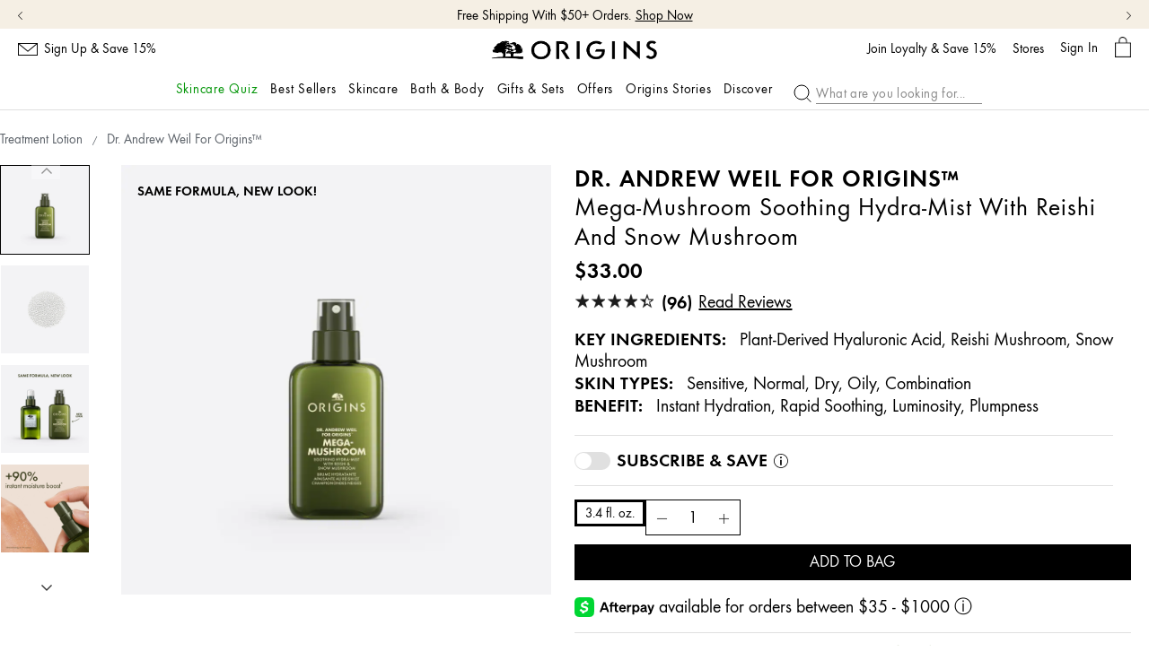

--- FILE ---
content_type: text/html; charset=utf-8
request_url: https://www.origins.com/product/15349/86879/skincare/treat/treatment-lotion/dr-andrew-weil-for-origins/mega-mushroom-soothing-hydra-mist-with-reishi-and-snow-mushroom
body_size: 113409
content:
<!DOCTYPE html><!--[if IEMobile 7 ]><html class="no-js iem7" lang="en-US" dir="ltr"><![endif]--><!--[if lt IE 7 ]><html class="no-js ie6 oldie" lang="en-US" dir="ltr"><![endif]--><!--[if IE 7 ]><html class="no-js ie7 oldie" lang="en-US" dir="ltr"><![endif]--><!--[if IE 8 ]><html class="no-js ie8 oldie" lang="en-US" dir="ltr"><![endif]--><!--[if (gte IE 9)|(gt IEMobile 7)|!(IEMobile)|!(IE)]><!--><html class="no-js" lang="en-US" dir="ltr"><!--<![endif]--><head><meta http-equiv="X-UA-Compatible" content="IE=edge,chrome=1"><meta property="og:description" content="Our hydrating face mist provides skin hydration anywhere. This mushroom spray instantly boost moisture and can be added to your everyday essentials." /><meta name="description" content="Our hydrating face mist provides skin hydration anywhere. This mist can be added to your everyday essentials. " /><meta property="keywords" content="" /><meta property="og:image" content="/media/export/cms/products/1000x1000/origins_sku_0WW401_1000x1000_0.jpg" /><link rel="alternate" hreflang="de-de" href="https://www.origins.de/product/15349/86879/gesichtspflege/behandlung/treatment-lotion/dr-andrew-weil-for-origins/mega-mushroom-soothing-hydra-mist-mit-reishi-und-schneepilz" /><link rel="alternate" hreflang="en-ca" href="https://www.origins.ca/product/15349/86879/skincare/treat/treatment-lotion/dr-andrew-weil-for-origins/mega-mushroom-soothing-hydra-mist-with-reishi-and-snow-mushroom" /><link rel="alternate" hreflang="en-es" href="https://www.origins.eu/es/en/product/15352/86879/skincare/moisturize/moisturizers/dr-andrew-weil-for-origins/mega-mushroom-soothing-hydra-mist-with-reishi-and-snow-mushroom-100ml" /><link rel="alternate" hreflang="en-fr" href="https://www.origins.eu/fr/en/product/15352/86879/skincare/moisturize/moisturizers/dr-andrew-weil-for-origins/mega-mushroom-soothing-hydra-mist-with-reishi-and-snow-mushroom-100ml" /><link rel="alternate" hreflang="en-gb" href="https://www.origins.co.uk/product/16832/86879/skincare/see-all-skincare/dr-andrew-weil-for-originstm/mega-mushroom-soothing-hydra-mist-with-reishi-and-snow-mushroom" /><link rel="alternate" hreflang="en-hk" href="https://www.origins.hk/en-hk/product/15331/86879/skincare/dr-andrew-weil-for-originstm/mega-mushroom-soothing-hydra-mist" /><link rel="alternate" hreflang="en-it" href="https://www.origins.eu/it/en/product/15352/86879/skincare/moisturize/moisturizers/dr-andrew-weil-for-origins/mega-mushroom-soothing-hydra-mist-with-reishi-and-snow-mushroom-100ml" /><link rel="alternate" hreflang="en-us" href="https://www.origins.com/product/15349/86879/skincare/treat/treatment-lotion/dr-andrew-weil-for-origins/mega-mushroom-soothing-hydra-mist-with-reishi-and-snow-mushroom" /><link rel="alternate" hreflang="es-es" href="https://www.origins.eu/es/es/product/15352/86879/skincare/moisturize/moisturizers/dr-andrew-weil-for-origins/mega-mushroom-soothing-hydra-mist-with-reishi-and-snow-mushroom-100ml" /><link rel="alternate" hreflang="fr-fr" href="https://www.origins.eu/fr/fr/product/15352/86879/skincare/moisturize/moisturizers/dr-andrew-weil-for-origins/mega-mushroom-soothing-hydra-mist-with-reishi-and-snow-mushroom-100ml" /><link rel="alternate" hreflang="it-it" href="https://www.origins.eu/it/it/product/15352/86879/skincare/moisturize/moisturizers/dr-andrew-weil-for-origins/mega-mushroom-soothing-hydra-mist-with-reishi-and-snow-mushroom-100ml" /><link rel="alternate" hreflang="tr-tr" href="https://www.origins.com.tr/product/15349/86879/cilt-bakimi/bakim/losyonlar-tonikler/dr-andrew-wel-for-orgns-mist/reishi-ve-kar-mantar-icerikli-yatstrc-ve-nemlendirici-mist-100-ml" /><link rel="alternate" hreflang="x-default" href="https://www.origins.com/product/15349/86879/skincare/treat/treatment-lotion/dr-andrew-weil-for-origins/mega-mushroom-soothing-hydra-mist-with-reishi-and-snow-mushroom" /><link rel="alternate" hreflang="zh-hk" href="https://www.origins.hk/product/15331/86879/skincare/dr-andrew-weil-for-originstm/mega-mushroom-soothing-hydra-mist" /><meta charset="utf-8" /><link rel="preload" as="script" href="https://www.origins.com/static/bf16fe1a7c8ce4931504c05df9e7ae59e09fe217ba0600"/><link rel="preload" fetchpriority="high" as="image" imagesrcset="/media/export/cms/products/1000x1000/origins_sku_0WW401_1000x1000_0.jpg" /><link rel="preconnect" href="https://js.sentry-cdn.com" crossorigin="anonymous" /><link rel="preload" as="font" crossorigin="anonymous" href="/_fonts/origins/Futura/Futura.woff2" /><link rel="preload" as="font" crossorigin="anonymous" href="/_fonts/origins/Futura/FuturaDem.woff2" /><link rel="preload" as="font" crossorigin="anonymous" href="/_fonts/origins/Futura/FuturaMed.woff2" /><link rel="alternate" media="handheld" href="https://m.origins.com/product/15349/86879/skincare/treat/treatment-lotion/dr-andrew-weil-for-origins/mega-mushroom-soothing-hydra-mist-with-reishi-and-snow-mushroom" /><link rel="alternate" media="only screen and (max-width: 640px)" href="https://m.origins.com/product/15349/86879/skincare/treat/treatment-lotion/dr-andrew-weil-for-origins/mega-mushroom-soothing-hydra-mist-with-reishi-and-snow-mushroom" /><meta name="google-site-verification" content="MMLrqLwFoCdfc_oNkWh5QkM2LxMcpvZGQPeBPsLexRI" /><meta name="google-site-verification" content="UOVCmqXc6eWVSFCZLpBp4NTd6X-2Rw4kZf7hQT6OCvI" /><meta name="msvalidate.01" content="F70C8C52EB5EA67002C696334C064EF5" /><link rel="shortcut icon" href="/media/images/favicon.ico" /><link rel="preconnect" href="https://ncsa.sdapi.io" crossorigin="" /><script type="text/javascript" src="https://www.origins.com/static/bf16fe1a7c8ce4931504c05df9e7ae59e09fe217ba0600"  ></script><script type="application/ld+json">{"@context":"http://schema.org/","@type":"Product","name":"Dr. Andrew Weil for Origins&#8482; ","image":"https://www.origins.com/media/export/cms/products/1000x1000/origins_sku_0WW401_1000x1000_0.jpg","description":"Spritz on a hydrating face mist anytime, anywhere for an instant refresh. Perfect after cleansing or masking, as a layer of hydration, or even as a finishing face spray over makeup to keep skin feeling dewy and revitalized.","url":"https://www.origins.com/product/15349/86879/skincare/treat/treatment-lotion/dr-andrew-weil-for-origins/mega-mushroom-soothing-hydra-mist-with-reishi-and-snow-mushroom","brand":{"@type":"Brand","name":"Origins","image":"https://www.origins.com/media/images/global/OR_LOGO_Secondary_BLACK.png","url":"https://www.origins.com/"},"sku":"0WW401","aggregateRating":{"@type":"AggregateRating","ratingValue":4.3,"reviewCount":95},"offers":[{"@type":"Offer","seller":{"@type":"Organization","name":"Origins"},"image":"https://www.origins.com/media/export/cms/products/600x600_gray/origins_sku_0WW401_600x600_gray_0.jpg","priceCurrency":"USD","price":33,"itemCondition":"https://schema.org/NewCondition","availability":"http://schema.org/InStock","sku":"0WW401"}]}</script><script type="application/json" id="page_data">{"analytics-datalayer":{"product_category":["CAT15349"],"product_base_id":[86879],"product_shade":[null],"datalayer_events":[],"product_name":["Dr. Andrew Weil for Origins\u0026#8482; "],"product_short_desc":["Spritz on a hydrating face mist anytime, anywhere for an instant refresh. Perfect after cleansing or masking, as a layer of hydration, or even as a finishing face spray over makeup to keep skin feeling dewy and revitalized."],"product_sku":["SKU130992"],"product_product_code":["0WW401"],"product_was_price":[""],"product_price":["33"],"product_sku_large_image_url":[null],"product_url":["\/product\/15349\/86879\/skincare\/treat\/treatment-lotion\/dr-andrew-weil-for-origins\/mega-mushroom-soothing-hydra-mist-with-reishi-and-snow-mushroom"],"product_size":["3.4 fl. oz."],"product_id":["PROD86879"],"product_impression_url":["\/product\/34708\/52006\/employeepage\/dr-andrew-weil-for-origins\/mega-mushroom-relief-resilience-soothing-treatment-lotion","\/product\/15347\/52019\/skincare\/treat\/serums\/dr-andrew-weil-for-origins\/mega-mushroom-relief-resilience-advanced-face-serum","\/product\/15342\/31154\/skincare\/cleanse\/face-wash-and-cleansers\/dr-andrew-weil-for-origins\/mega-mushroom-skin-relief-face-cleanser","\/product\/15352\/31162\/skincare\/moisturize\/moisturizers\/dr-andrew-weil-for-origins\/mega-mushroom-skin-relief-soothing-face-lotion","\/product\/15348\/66857\/skincare\/treat\/eye-care\/dr-andrew-weil-for-origins\/mega-mushroom-relief-resilience-soothing-gel-cream-for-eyes"],"product_impression_id":["PROD52006","PROD52019","PROD31154","PROD31162","PROD66857"],"product_impression_price":["42"],"product_impression_name":["Dr. Andrew Weil for Origins\u0026#8482;","Dr. Andrew Weil for Origins\u0026#8482;","Dr. Andrew Weil for Origins\u0026#8482;","Dr. Andrew Weil for Origins\u0026#8482;","Dr. Andrew Weil for Origins\u0026#8482;"],"product_impression_sku_large_image_url":[null],"product_impression_size":["5.0 fl. oz."],"product_impression_shade":[null],"product_impression_base_id":[52006,52019,31154,31162,66857],"product_impression_category":["CAT34708","CAT15347","CAT15342","CAT15352","CAT15348"],"product_impression_product_code":["0L7R01"],"product_impression_sku":["SKU56193"],"product_impression_was_price":[""],"product_impression_short_desc":["Similar to an essence or toner, this treatment lotion is a second step in your skincare routine. Use after cleansing, before serum \u0026 moisturizer. Use AM \u0026 PM.","Apply to clean face AM and PM. Follow with appropriate moisturizer.","Use face cleanser AM and PM. Rinse with warm water. Follow with the Dr. Andrew Weil for Origins\u2122 Mega-Mushroom Skin Relief regimen.","Apply AM and PM after Dr. Weil Mega-Mushroom serum.","Gently squeeze the tube and use the cooling tip to massage this soothing eye gel around the eye area AM \u0026 PM. Apply sparingly to the skin under the eye, focusing on dark circles, while avoiding the tear duct and lash line."],"active_checkout_panel":null,"page_type":"product"},"catalog-spp":{"products":[{"MISC_FLAG":0,"DESCRIPTION":"\u003Cspan style=\u0022color: #36563d\u0022\u003EVegan\u003C\/span\u003E (Free-of animal derived ingredients)\u003Cbr\u003E\u003Cbr\u003E\u003Cb\u003EWhat It Is:\u003C\/b\u003E\u003Cbr\u003EThis powerhouse face mist\u2014made with ultra-hydrating Snow Mushroom\u2014is a must-dew refresher course for plumper, more luminous skin with just a spritz.\u003Cbr\u003E\u003Cbr\u003E\u003Cb\u003EWhat It Does:\u003C\/b\u003E\u003Cbr\u003ESoothe and refresh skin anytime, anywhere with this ultra-nourishing hydrating face mist. Use it after moisturizer, over makeup, or throughout the day for an instant boost\u2014clinically proven to increase moisture by +90%* with the power of Snow Mushroom and anti-irritant Reishi Mushroom. The ultra-fine droplets absorb on contact, delivering a dewy, healthy-looking glow. Whether at home or on the go, this face mist is the perfect way to hit refresh and keep skin hydrated all day long.\u003Cbr\u003E\u003Cbr\u003E*Clinical testing on 19 women, immediately after product application.\u0026nbsp;\u003Cbr\u003E\u003Cbr\u003E\u003Cb\u003EKey Ingredients:\u003C\/b\u003E\u003Cbr\u003EPlant-Derived Hyaluronic Acid - Low- and high-weight molecules provide instant hydration at different layers of the skin\u003Cbr\u003E\u003Cbr\u003ESnow Mushroom - Holds 7.2x its water weight to restore luminous hydration, plump skin, and help defend against daily stressors\u003Cbr\u003E\u003Cbr\u003EPrecious Reishi - The \u0022Mushroom of Immortality,\u0022 renowned in Traditional Chinese Medicine, has the ability to visibly, rapidly soothe redness and irritation\u003Cbr\u003E\u003Cbr\u003E\u003Cb\u003EWe Formulate Without:\u003C\/b\u003E\u003Cbr\u003EParabens, phthalates, propylene glycol, formaldehyde donors, sodium lauryl sulfate, Sodium Laureth sulfate (SLS\/SLEs), mineral oil, petrolatum, paraffin, diethanolamine (DEA), polyethylene beads and animal derived ingredients. 100% Vegan.\u003Cbr\u003E","path":"CAT15349PROD86879","price_range":"$33.00","VIDEO_SOURCE_1":null,"RATING_RANGE":null,"META_DESCRIPTION":"Our hydrating face mist provides skin hydration anywhere. This mushroom spray instantly boost moisture and can be added to your everyday essentials.","MEDIUM_IMAGE":null,"PROMO_MESSAGING":null,"worksWith":["PROD52006","PROD52019","PROD31154","PROD31162","PROD66857"],"shaded":0,"VIDEO_SOURCE_3":null,"IMAGE_M":["\/media\/export\/cms\/products\/200x250\/origins_sku_0WW401_200x250_0.jpg"],"AVERAGE_RATING_ROUNDED":4.3,"IMAGE_L":["\/media\/export\/cms\/products\/500x625\/origins_sku_0WW401_500x625_0.png"],"VIDEO_POSTER_3":null,"SMALL_IMAGE":null,"KEY_INGREDIENT":"Plant-Derived Hyaluronic Acid, Reishi Mushroom, Snow Mushroom","RATING_IMAGE":"\/media\/export\/cms\/products\/stars\/rating-4_3.gif","sized":1,"LARGE_IMAGE_V2":["\/media\/export\/cms\/products\/1000x1000\/origins_sku_0WW401_1000x1000_0.jpg"],"PRODUCT_ID":"PROD86879","RECOMMENDED_COUNT":null,"skus":[{"MISC_FLAG":0,"path":"CAT15349PROD86879SKU130992","isOrderable":1,"SKU_BASE_ID":130992,"PRODUCT_SIZE":"3.4 fl. oz.","formattedPrice":"$33.00","ILN_FORMULATED_WITHOUT":null,"rs_sku_image":["\/media\/export\/cms\/products\/600x600_gray\/origins_sku_0WW401_600x600_gray_0.jpg","\/media\/export\/cms\/products\/600x600_gray\/origins_sku_0WW401_600x600_gray_1.jpg"],"formattedUnitPrice":"","MEDIUM_IMAGE":null,"rs_sku_pc":"0WW401","PRICE2":null,"isComingSoon":0,"ILN_LISTING":"\u003Cb\u003ESnow Mushroom:\u003C\/b\u003E Holds many times its water weight to restore skin\u0027s plumped, hydrated and luminous look and help defend against daily stressors\u003Cbr\u003E\u003Cb\u003EReishi Mushroom:\u003C\/b\u003EHelps Boost Resilience\u003Cbr\u003E\u003Cb\u003EPlant-Derived Hyaluronic Acid:\u003C\/b\u003E The \u0022Moisture Magnet\u0022 plumps skin with weightless hydration and helps hold it in, for healthier-looking skin\u003Cbr\u003E\u003Cspan\u003E\u003Cu\u003E\u003Ca target=\u0022_blank\u0022 href=\/ingredient-gallery\u003EExplore Our Ingredients\u003C\/a\u003E\u003C\/u\u003E\u003C\/span\u003E\u003Cbr\u003E\u003Cbr\u003E   Ingredients: Water\\Aqua\\Eau, Glycerin, Hypnea Musciformis (Algae) Extract, Citrus Nobilis (Mandarin Orange) Peel Oil*, Boswellia Carterii Oil*, Lavandula Angustifolia (Lavender) Oil*, Pogostemon Cablin (Patchouli) Oil*, Citrus Aurantium Dulcis (Orange) Oil*, Pelargonium Graveolens (Geranium) Flower Oil*, Limonene, Citronellol, Linalool, Ganoderma Lucidum (Mushroom) Extract, Gelidiella Acerosa Extract, Fuscoporia Obliqua Sclerotium Extract, Tremella Fuciformis Sporocarp Extract, Lactobacillus Ferment, Glycine, Sodium Hyaluronate, Tremella Fuciformis Polysaccharide, Saccharomyces Ferment Filtrate, Caffeine, Trehalose, Betaine, Butylene Glycol, Decyl Glucoside, Caprylyl Glycol, Citric Acid, Polysorbate 20, Sorbic Acid, Potassium Sorbate, Phenoxyethanol *Essential Oil","RELEASE_DATE":null,"PROMO_MESSAGING":null,"SKU_ID":"SKU130992","formattedPrice2":"$33.00","worksWith":null,"ILN_NUMBER":"ILN49018","formattedFuturePrice":"$33.00","rs_sku_limited_remaining":0,"PARENT_CAT_ID":"CAT15349","isOutOfStock":0,"HEX_VALUE_STRING":"","DISPLAY_ORDER":0,"MISC_FLAG_TEXT":null,"SMALL_IMAGE":null,"loyaltyPoints":null,"SMOOSH_PATH_STRING":null,"isShoppable":1,"isLimitedRemaining":0,"REFILLABLE":1,"LARGE_IMAGE":null,"LARGE_IMAGE_V2":["\/media\/export\/cms\/products\/1000x1000\/origins_sku_0WW401_1000x1000_0.jpg","\/media\/export\/cms\/products\/1000x1000\/origins_sku_0WW401_1000x1000_1.jpg","\/media\/export\/cms\/products\/1000x1000\/origins_sku_0WW401_1000x1000_2.jpg","\/media\/export\/cms\/products\/1000x1000\/origins_sku_0WW401_1000x1000_3.jpg","\/media\/export\/cms\/products\/1000x1000\/origins_sku_0WW401_1000x1000_4.jpg","\/media\/export\/cms\/products\/1000x1000\/origins_sku_0WW401_1000x1000_5.jpg"],"rs_sku_price":33,"PRICE":33,"SHADENAME":null,"PRODUCT_ID":"PROD86879","FUTURE_PRICE":null,"PRODUCT_CODE":"0WW401","LIFE_OF_PRODUCT":2,"FORCE_SORT":null,"highVelocityQty":-1,"isSoldOut":0,"UPC_CODE":"717334256163","isPreOrder":0,"MEDIUM_IMAGE_V2":["\/media\/export\/cms\/products\/600x600_gray\/origins_sku_0WW401_600x600_gray_0.jpg","\/media\/export\/cms\/products\/600x600_gray\/origins_sku_0WW401_600x600_gray_1.jpg"],"SHADE_DESCRIPTION":null,"INVENTORY_STATUS":1,"DISPLAY_STATUS":7,"rs_sku_availability":1,"formattedTaxedPrice":"$33.00","SMALL_IMAGE_V2":["\/media\/export\/cms\/products\/100x100\/origins_sku_0WW401_100x100_0.jpg","\/media\/export\/cms\/products\/100x100\/origins_sku_0WW401_100x100_1.jpg","\/media\/export\/cms\/products\/100x100\/origins_sku_0WW401_100x100_2.jpg","\/media\/export\/cms\/products\/100x100\/origins_sku_0WW401_100x100_3.jpg","\/media\/export\/cms\/products\/100x100\/origins_sku_0WW401_100x100_4.jpg","\/media\/export\/cms\/products\/100x100\/origins_sku_0WW401_100x100_5.jpg"],"shadeMenuLabel":"3.4 fl. oz."}],"PROD_RGN_NAME":"Dr. Andrew Weil for Origins\u0026#8482; ","rs_default_pc":"0WW401","rs_default_rating":4.3,"RECOMMENDED_PERCENT":0,"COMMENTS":null,"GIFT_GUIDE_WHO":null,"ATTRIBUTE_DESC_2":["dull","redness"],"taxPriceRange":"$33.00","priceRange":"$33.00","ATTRIBUTE_DESC_1":["Sensitive","Normal","Dry","Oily","Combination"],"TOTAL_REVIEW_COUNT":95,"VIDEO_PROVIDER_3":"YouTube","AVERAGE_RATING":4.3,"rs_default_image":["\/media\/export\/cms\/products\/1000x1000\/origins_sku_0WW401_1000x1000_0.jpg","\/media\/export\/cms\/products\/1000x1000\/origins_sku_0WW401_1000x1000_1.jpg","\/media\/export\/cms\/products\/1000x1000\/origins_sku_0WW401_1000x1000_2.jpg","\/media\/export\/cms\/products\/1000x1000\/origins_sku_0WW401_1000x1000_3.jpg","\/media\/export\/cms\/products\/1000x1000\/origins_sku_0WW401_1000x1000_4.jpg","\/media\/export\/cms\/products\/1000x1000\/origins_sku_0WW401_1000x1000_5.jpg"],"GIFTS_FOR_WHOM":null,"ONLY_RATINGS_COUNT":null,"ATTRIBUTE_DESC_3":["mist"],"ATTRIBUTE_BENEFIT":"Instant Hydration, Rapid Soothing, Luminosity, Plumpness","rs_default_count":95,"PRODUCT_USAGE":null,"ATTRIBUTE_DESC_4":["hyaluronic","snowmushroom","reishi","vegan"],"url":"\/product\/15349\/86879\/skincare\/treat\/treatment-lotion\/dr-andrew-weil-for-origins\/mega-mushroom-soothing-hydra-mist-with-reishi-and-snow-mushroom","rs_default_desc":"Spritz on a hydrating face mist anytime, anywhere for an instant refresh. Perfect after cleansing or masking, as a layer of hydration, or even as a finishing face spray over makeup to keep skin feeling dewy and revitalized.","buildCanonicalURL":"\/product\/15349\/86879\/skincare\/treat\/treatment-lotion\/dr-andrew-weil-for-origins\/mega-mushroom-soothing-hydra-mist-with-reishi-and-snow-mushroom","VIDEO_POSTER_1":null,"rs_default_name":"Dr. Andrew Weil for Origins\u0026#8482; ","VIDEO_PROVIDER_2":"YouTube","PARENT_CAT_ID":"CAT15349","VIDEO_POSTER_2":null,"VIDEO_PROVIDER_1":"YouTube","REC_SKIN_TYPE":"Sensitive,  Normal,  Dry,  Oily,  Combination","rs_default_url":"\/product\/15349\/86879\/skincare\/treat\/treatment-lotion\/dr-andrew-weil-for-origins\/mega-mushroom-soothing-hydra-mist-with-reishi-and-snow-mushroom","MISC_FLAG_TEXT":"SAME FORMULA, NEW LOOK!","DEFAULT_CAT_ID":"CAT15349","AVERAGE_RATING_PERCENT":86,"isShoppable":1,"rs_default_currency":"$","LARGE_IMAGE":["\/media\/export\/cms\/products\/500x625\/origins_sku_0WW401_500x625_0.png"],"IMAGE_S":["\/media\/export\/cms\/products\/66x94\/origins_sku_0WW401_66x94_0.jpg"],"SUB_LINE":null,"FORCE_SORT":null,"SHORT_DESC":"Spritz on a hydrating face mist anytime, anywhere for an instant refresh. Perfect after cleansing or masking, as a layer of hydration, or even as a finishing face spray over makeup to keep skin feeling dewy and revitalized.","VIDEO_SOURCE_2":null,"PROD_RGN_SUBHEADING":"Mega-Mushroom Soothing Hydra-Mist with Reishi and Snow Mushroom","MEDIUM_IMAGE_V2":["\/media\/export\/cms\/products\/600x600_gray\/origins_sku_0WW401_600x600_gray_0.jpg","\/media\/export\/cms\/products\/600x600_gray\/origins_sku_0WW401_600x600_gray_1.jpg"],"ACTIVE_INGREDIENT":null,"DISPLAY_STATUS":7,"category":{"META_DESCRIPTION":null,"CATEGORY_NAME":"treatment lotion","SEO_URL":"\/products\/15349\/skincare\/treat\/treatment-lotion","CAT_BASE_ID":15349,"CATEGORY_ID":"CAT15349"},"SMALL_IMAGE_V2":["\/media\/export\/cms\/products\/100x100\/origins_sku_0WW401_100x100_0.jpg"],"PROD_BASE_ID":86879,"defaultSku":{"MISC_FLAG":0,"path":"CAT15349PROD86879SKU130992","isOrderable":1,"SKU_BASE_ID":130992,"PRODUCT_SIZE":"3.4 fl. oz.","formattedPrice":"$33.00","ILN_FORMULATED_WITHOUT":null,"rs_sku_image":["\/media\/export\/cms\/products\/600x600_gray\/origins_sku_0WW401_600x600_gray_0.jpg","\/media\/export\/cms\/products\/600x600_gray\/origins_sku_0WW401_600x600_gray_1.jpg"],"formattedUnitPrice":"","MEDIUM_IMAGE":null,"rs_sku_pc":"0WW401","PRICE2":null,"isComingSoon":0,"ILN_LISTING":"\u003Cb\u003ESnow Mushroom:\u003C\/b\u003E Holds many times its water weight to restore skin\u0027s plumped, hydrated and luminous look and help defend against daily stressors\u003Cbr\u003E\u003Cb\u003EReishi Mushroom:\u003C\/b\u003EHelps Boost Resilience\u003Cbr\u003E\u003Cb\u003EPlant-Derived Hyaluronic Acid:\u003C\/b\u003E The \u0022Moisture Magnet\u0022 plumps skin with weightless hydration and helps hold it in, for healthier-looking skin\u003Cbr\u003E\u003Cspan\u003E\u003Cu\u003E\u003Ca target=\u0022_blank\u0022 href=\/ingredient-gallery\u003EExplore Our Ingredients\u003C\/a\u003E\u003C\/u\u003E\u003C\/span\u003E\u003Cbr\u003E\u003Cbr\u003E   Ingredients: Water\\Aqua\\Eau, Glycerin, Hypnea Musciformis (Algae) Extract, Citrus Nobilis (Mandarin Orange) Peel Oil*, Boswellia Carterii Oil*, Lavandula Angustifolia (Lavender) Oil*, Pogostemon Cablin (Patchouli) Oil*, Citrus Aurantium Dulcis (Orange) Oil*, Pelargonium Graveolens (Geranium) Flower Oil*, Limonene, Citronellol, Linalool, Ganoderma Lucidum (Mushroom) Extract, Gelidiella Acerosa Extract, Fuscoporia Obliqua Sclerotium Extract, Tremella Fuciformis Sporocarp Extract, Lactobacillus Ferment, Glycine, Sodium Hyaluronate, Tremella Fuciformis Polysaccharide, Saccharomyces Ferment Filtrate, Caffeine, Trehalose, Betaine, Butylene Glycol, Decyl Glucoside, Caprylyl Glycol, Citric Acid, Polysorbate 20, Sorbic Acid, Potassium Sorbate, Phenoxyethanol *Essential Oil","RELEASE_DATE":null,"PROMO_MESSAGING":null,"SKU_ID":"SKU130992","formattedPrice2":"$33.00","worksWith":null,"ILN_NUMBER":"ILN49018","formattedFuturePrice":"$33.00","rs_sku_limited_remaining":0,"PARENT_CAT_ID":"CAT15349","isOutOfStock":0,"HEX_VALUE_STRING":"","DISPLAY_ORDER":0,"MISC_FLAG_TEXT":null,"SMALL_IMAGE":null,"loyaltyPoints":null,"SMOOSH_PATH_STRING":null,"isShoppable":1,"isLimitedRemaining":0,"REFILLABLE":1,"LARGE_IMAGE":null,"LARGE_IMAGE_V2":["\/media\/export\/cms\/products\/1000x1000\/origins_sku_0WW401_1000x1000_0.jpg","\/media\/export\/cms\/products\/1000x1000\/origins_sku_0WW401_1000x1000_1.jpg","\/media\/export\/cms\/products\/1000x1000\/origins_sku_0WW401_1000x1000_2.jpg","\/media\/export\/cms\/products\/1000x1000\/origins_sku_0WW401_1000x1000_3.jpg","\/media\/export\/cms\/products\/1000x1000\/origins_sku_0WW401_1000x1000_4.jpg","\/media\/export\/cms\/products\/1000x1000\/origins_sku_0WW401_1000x1000_5.jpg"],"rs_sku_price":33,"PRICE":33,"SHADENAME":null,"PRODUCT_ID":"PROD86879","FUTURE_PRICE":null,"PRODUCT_CODE":"0WW401","LIFE_OF_PRODUCT":2,"FORCE_SORT":null,"highVelocityQty":-1,"isSoldOut":0,"UPC_CODE":"717334256163","isPreOrder":0,"MEDIUM_IMAGE_V2":["\/media\/export\/cms\/products\/600x600_gray\/origins_sku_0WW401_600x600_gray_0.jpg","\/media\/export\/cms\/products\/600x600_gray\/origins_sku_0WW401_600x600_gray_1.jpg"],"SHADE_DESCRIPTION":null,"INVENTORY_STATUS":1,"DISPLAY_STATUS":7,"rs_sku_availability":1,"formattedTaxedPrice":"$33.00","SMALL_IMAGE_V2":["\/media\/export\/cms\/products\/100x100\/origins_sku_0WW401_100x100_0.jpg","\/media\/export\/cms\/products\/100x100\/origins_sku_0WW401_100x100_1.jpg","\/media\/export\/cms\/products\/100x100\/origins_sku_0WW401_100x100_2.jpg","\/media\/export\/cms\/products\/100x100\/origins_sku_0WW401_100x100_3.jpg","\/media\/export\/cms\/products\/100x100\/origins_sku_0WW401_100x100_4.jpg","\/media\/export\/cms\/products\/100x100\/origins_sku_0WW401_100x100_5.jpg"]},"show_attr_label":true}]},"works_with_products":{"products":[{"MISC_FLAG":0,"DESCRIPTION":"\u003Cspan style=\u0022color: #36563d\u0022\u003EVegan\u003C\/span\u003E (Free-of animal derived ingredients)\u003Cbr\u003E\u003Cbr\u003E\u003Cb\u003EWhat It Is:\u003C\/b\u003E\u003Cbr\u003EThis ultra-gentle, milky lotion cleanser is formulated with Cordyceps and Reishi Mushrooms, Ginger, Turmeric, and Holy Basil, along with skin-soothing Licorice Extract. It quickly removes makeup, dirt, debris, and impurities without disrupting skin\u2019s naturally protective lipid balance. Even highly sensitive skin stays calm as you cleanse with this ultra-nourishing face cleanser.\u003Cbr\u003E\u003Cbr\u003E\u003Cb\u003EWe Formulate Without:\u003C\/b\u003E\u003Cbr\u003EParabens, phthalates, propylene glycol, formaldehyde donors, sodium lauryl sulfate, Sodium Laureth sulfate (SLS\/SLEs), mineral oil, petrolatum, paraffin, diethanolamine (DEA), polyethylene beads and animal derived ingredients. 100% Vegan.\u003Cbr\u003E","path":"CAT15342PROD31154","price_range":"$42.00","VIDEO_SOURCE_1":null,"RATING_RANGE":null,"META_DESCRIPTION":"Milky mushroom face cleanser for sensitive skin quickly removes makeup, dirt, debris \u0026 impurities without upsetting skin\u0027s naturally protective lipid balance.","MEDIUM_IMAGE":null,"PROMO_MESSAGING":null,"worksWith":["PROD103222","PROD75831","PROD106060","PROD86879","PROD60934"],"shaded":0,"VIDEO_SOURCE_3":null,"IMAGE_M":["\/media\/export\/cms\/products\/200x250\/origins_sku_0L7R01_200x250_0.jpg"],"AVERAGE_RATING_ROUNDED":3.7,"IMAGE_L":["\/media\/export\/cms\/products\/500x625\/origins_sku_0L7R01_500x625_0.png"],"VIDEO_POSTER_3":null,"SMALL_IMAGE":null,"KEY_INGREDIENT":"Reishi Mushroom","RATING_IMAGE":"\/media\/export\/cms\/products\/stars\/rating-3_7.gif","sized":1,"LARGE_IMAGE_V2":["\/media\/export\/cms\/products\/1000x1000\/origins_sku_0L7R01_1000x1000_0.jpg"],"PRODUCT_ID":"PROD31154","RECOMMENDED_COUNT":null,"skus":[{"MISC_FLAG":0,"path":"CAT15342PROD31154SKU56193","isOrderable":1,"SKU_BASE_ID":56193,"PRODUCT_SIZE":"5.0 fl. oz.","formattedPrice":"$42.00","ILN_FORMULATED_WITHOUT":null,"rs_sku_image":["\/media\/export\/cms\/products\/600x600_gray\/origins_sku_0L7R01_600x600_gray_0.jpg","\/media\/export\/cms\/products\/600x600_gray\/origins_sku_0L7R01_600x600_gray_1.jpg"],"formattedUnitPrice":"","MEDIUM_IMAGE":null,"rs_sku_pc":"0L7R01","PRICE2":null,"isComingSoon":0,"ILN_LISTING":"\u003Cb\u003EReishi Mushroom:\u003C\/b\u003E Helps Boost Resilience\u003Cbr\u003E \u003Cspan\u003E\u003Cu\u003E\u003Ca target=\u0022_blank\u0022 href=\/ingredient-gallery\u003EExplore Our Ingredients\u003C\/a\u003E\u003C\/u\u003E\u003C\/span\u003E\u003Cbr\u003E\u003Cbr\u003EIngredients: Water\\Aqua\\Eau, Caprylic\/Capric Triglyceride, Butylene Glycol, Glycerin, Olea Europaea (Olive) Fruit Oil*, Phenyl Trimethicone, Citrus Aurantium Dulcis (Orange) Oil**, Lavandula Angustifolia (Lavender) Oil**, Pogostemon Cablin (Patchouli) Oil**, Citrus Nobilis (Mandarin Orange) Peel Oil**, Pelargonium Graveolens Flower Oil**, Boswellia Carterii (Olibanum) Oil***, Limonene, Linalool, Citronellol,, Helianthus Annuus (Sunflower) Seed Oil*, Hippophae Rhamnoides Extract*, Ganoderma Lucidum (Mushroom) Extract, Zingiber Officinale (Ginger) Root Extract*, Curcuma Longa (Turmeric) Root Extract*, Ocimum Sanctum Leaf Extract, Cordyceps Sinensis Extract, Silybum Marianum Fruit Extract, Triticum Vulgare (Wheat) Germ Extract, Hordeum Vulgare (Barley) Extract\\Extrait D\u0027Orge, Glycyrrhiza Glabra (Licorice) Root Extract, Fuscoporia Obliqua Extract, Ppg-20 Methyl Glucose Ether, Cholesterol, Caprylyl Glycol, Bisabolol, Sucrose Stearate, Carbomer, Squalane, Isostearic Acid, Tromethamine, Cellulose, Sodium Dehydroacetate, Phenoxyethanol \u003CILN40709\u003E*Organic Olive Oil, Organic Sunflower Oil, Organic Sea Buckthorn Extract, Organic Ginger Extract, Organic Turmeric Extract**Organic Essential Oils: Organic Orange Oil, Organic Mandarin Oil, Organic Patchouli Oil, Organic Geranium Oil, Organic Lavender Oil***Essential Oil","RELEASE_DATE":null,"PROMO_MESSAGING":null,"SKU_ID":"SKU56193","formattedPrice2":"$42.00","worksWith":null,"ILN_NUMBER":"ILN43892","formattedFuturePrice":"$42.00","rs_sku_limited_remaining":0,"PARENT_CAT_ID":"CAT15342","isOutOfStock":0,"HEX_VALUE_STRING":"","DISPLAY_ORDER":1,"MISC_FLAG_TEXT":null,"SMALL_IMAGE":null,"loyaltyPoints":null,"SMOOSH_PATH_STRING":null,"isShoppable":1,"isLimitedRemaining":0,"REFILLABLE":1,"LARGE_IMAGE":null,"LARGE_IMAGE_V2":["\/media\/export\/cms\/products\/1000x1000\/origins_sku_0L7R01_1000x1000_0.jpg","\/media\/export\/cms\/products\/1000x1000\/origins_sku_0L7R01_1000x1000_1.jpg","\/media\/export\/cms\/products\/1000x1000\/origins_sku_0L7R01_1000x1000_2.jpg","\/media\/export\/cms\/products\/1000x1000\/origins_sku_0L7R01_1000x1000_3.jpg","\/media\/export\/cms\/products\/1000x1000\/origins_sku_0L7R01_1000x1000_4.jpg","\/media\/export\/cms\/products\/1000x1000\/origins_sku_0L7R01_1000x1000_5.jpg"],"rs_sku_price":42,"PRICE":42,"SHADENAME":null,"PRODUCT_ID":"PROD31154","FUTURE_PRICE":null,"PRODUCT_CODE":"0L7R01","LIFE_OF_PRODUCT":2,"FORCE_SORT":null,"highVelocityQty":-1,"isSoldOut":0,"UPC_CODE":"717334196902","isPreOrder":0,"MEDIUM_IMAGE_V2":["\/media\/export\/cms\/products\/600x600_gray\/origins_sku_0L7R01_600x600_gray_0.jpg","\/media\/export\/cms\/products\/600x600_gray\/origins_sku_0L7R01_600x600_gray_1.jpg"],"SHADE_DESCRIPTION":null,"INVENTORY_STATUS":1,"DISPLAY_STATUS":7,"rs_sku_availability":1,"formattedTaxedPrice":"$42.00","SMALL_IMAGE_V2":["\/media\/export\/cms\/products\/100x100\/origins_sku_0L7R01_100x100_0.jpg","\/media\/export\/cms\/products\/100x100\/origins_sku_0L7R01_100x100_1.jpg","\/media\/export\/cms\/products\/100x100\/origins_sku_0L7R01_100x100_2.jpg","\/media\/export\/cms\/products\/100x100\/origins_sku_0L7R01_100x100_3.jpg","\/media\/export\/cms\/products\/100x100\/origins_sku_0L7R01_100x100_4.jpg","\/media\/export\/cms\/products\/100x100\/origins_sku_0L7R01_100x100_5.jpg"],"shadeMenuLabel":"5.0 fl. oz."}],"PROD_RGN_NAME":"Dr. Andrew Weil for Origins\u0026#8482;","rs_default_pc":"0L7R01","rs_default_rating":3.7,"RECOMMENDED_PERCENT":0,"COMMENTS":null,"GIFT_GUIDE_WHO":null,"ATTRIBUTE_DESC_2":["acne","dry","redness"],"taxPriceRange":"$42.00","priceRange":"$42.00","ATTRIBUTE_DESC_1":["sensitive"],"TOTAL_REVIEW_COUNT":91,"VIDEO_PROVIDER_3":"YouTube","AVERAGE_RATING":3.7,"rs_default_image":["\/media\/export\/cms\/products\/1000x1000\/origins_sku_0L7R01_1000x1000_0.jpg","\/media\/export\/cms\/products\/1000x1000\/origins_sku_0L7R01_1000x1000_1.jpg","\/media\/export\/cms\/products\/1000x1000\/origins_sku_0L7R01_1000x1000_2.jpg","\/media\/export\/cms\/products\/1000x1000\/origins_sku_0L7R01_1000x1000_3.jpg","\/media\/export\/cms\/products\/1000x1000\/origins_sku_0L7R01_1000x1000_4.jpg","\/media\/export\/cms\/products\/1000x1000\/origins_sku_0L7R01_1000x1000_5.jpg"],"GIFTS_FOR_WHOM":null,"ONLY_RATINGS_COUNT":null,"ATTRIBUTE_DESC_3":[],"ATTRIBUTE_BENEFIT":"Cleanse \u0026 Reduce Redness","rs_default_count":91,"PRODUCT_USAGE":"Use AM and PM. Rinse with warm water. Follow with the Dr. Andrew Weil for Origins\u2122 Mega-Mushroom Skin Relief regimen.","ATTRIBUTE_DESC_4":["reishi","vegan"],"url":"\/product\/15342\/31154\/skincare\/cleanse\/face-wash-and-cleansers\/dr-andrew-weil-for-origins\/mega-mushroom-skin-relief-face-cleanser","rs_default_desc":"Use face cleanser AM and PM. Rinse with warm water. Follow with the Dr. Andrew Weil for Origins\u2122 Mega-Mushroom Skin Relief regimen.","buildCanonicalURL":"\/product\/15342\/31154\/skincare\/cleanse\/face-wash-and-cleansers\/dr-andrew-weil-for-origins\/mega-mushroom-skin-relief-face-cleanser","VIDEO_POSTER_1":null,"rs_default_name":"Dr. Andrew Weil for Origins\u0026#8482;","VIDEO_PROVIDER_2":"YouTube","PARENT_CAT_ID":"CAT15342","VIDEO_POSTER_2":null,"VIDEO_PROVIDER_1":"YouTube","REC_SKIN_TYPE":"Sensitive","rs_default_url":"\/product\/15342\/31154\/skincare\/cleanse\/face-wash-and-cleansers\/dr-andrew-weil-for-origins\/mega-mushroom-skin-relief-face-cleanser","MISC_FLAG_TEXT":null,"DEFAULT_CAT_ID":"CAT15342","AVERAGE_RATING_PERCENT":74,"isShoppable":1,"rs_default_currency":"$","LARGE_IMAGE":["\/media\/export\/cms\/products\/500x625\/origins_sku_0L7R01_500x625_0.png"],"IMAGE_S":["\/media\/export\/cms\/products\/66x94\/origins_sku_0L7R01_66x94_0.jpg"],"SUB_LINE":null,"FORCE_SORT":null,"SHORT_DESC":"Use face cleanser AM and PM. Rinse with warm water. Follow with the Dr. Andrew Weil for Origins\u2122 Mega-Mushroom Skin Relief regimen.","VIDEO_SOURCE_2":null,"PROD_RGN_SUBHEADING":"Mega-Mushroom Skin Relief Face Cleanser","MEDIUM_IMAGE_V2":["\/media\/export\/cms\/products\/600x600_gray\/origins_sku_0L7R01_600x600_gray_0.jpg","\/media\/export\/cms\/products\/600x600_gray\/origins_sku_0L7R01_600x600_gray_1.jpg"],"ACTIVE_INGREDIENT":"Reishi","DISPLAY_STATUS":7,"category":{"META_DESCRIPTION":null,"CATEGORY_NAME":"face wash and cleansers","SEO_URL":"\/products\/15342\/skincare\/cleanse\/face-wash-and-cleansers","CAT_BASE_ID":15342,"CATEGORY_ID":"CAT15342"},"SMALL_IMAGE_V2":["\/media\/export\/cms\/products\/100x100\/origins_sku_0L7R01_100x100_0.jpg"],"PROD_BASE_ID":31154,"defaultSku":{"MISC_FLAG":0,"path":"CAT15342PROD31154SKU56193","isOrderable":1,"SKU_BASE_ID":56193,"PRODUCT_SIZE":"5.0 fl. oz.","formattedPrice":"$42.00","ILN_FORMULATED_WITHOUT":null,"rs_sku_image":["\/media\/export\/cms\/products\/600x600_gray\/origins_sku_0L7R01_600x600_gray_0.jpg","\/media\/export\/cms\/products\/600x600_gray\/origins_sku_0L7R01_600x600_gray_1.jpg"],"formattedUnitPrice":"","MEDIUM_IMAGE":null,"rs_sku_pc":"0L7R01","PRICE2":null,"isComingSoon":0,"ILN_LISTING":"\u003Cb\u003EReishi Mushroom:\u003C\/b\u003E Helps Boost Resilience\u003Cbr\u003E \u003Cspan\u003E\u003Cu\u003E\u003Ca target=\u0022_blank\u0022 href=\/ingredient-gallery\u003EExplore Our Ingredients\u003C\/a\u003E\u003C\/u\u003E\u003C\/span\u003E\u003Cbr\u003E\u003Cbr\u003EIngredients: Water\\Aqua\\Eau, Caprylic\/Capric Triglyceride, Butylene Glycol, Glycerin, Olea Europaea (Olive) Fruit Oil*, Phenyl Trimethicone, Citrus Aurantium Dulcis (Orange) Oil**, Lavandula Angustifolia (Lavender) Oil**, Pogostemon Cablin (Patchouli) Oil**, Citrus Nobilis (Mandarin Orange) Peel Oil**, Pelargonium Graveolens Flower Oil**, Boswellia Carterii (Olibanum) Oil***, Limonene, Linalool, Citronellol,, Helianthus Annuus (Sunflower) Seed Oil*, Hippophae Rhamnoides Extract*, Ganoderma Lucidum (Mushroom) Extract, Zingiber Officinale (Ginger) Root Extract*, Curcuma Longa (Turmeric) Root Extract*, Ocimum Sanctum Leaf Extract, Cordyceps Sinensis Extract, Silybum Marianum Fruit Extract, Triticum Vulgare (Wheat) Germ Extract, Hordeum Vulgare (Barley) Extract\\Extrait D\u0027Orge, Glycyrrhiza Glabra (Licorice) Root Extract, Fuscoporia Obliqua Extract, Ppg-20 Methyl Glucose Ether, Cholesterol, Caprylyl Glycol, Bisabolol, Sucrose Stearate, Carbomer, Squalane, Isostearic Acid, Tromethamine, Cellulose, Sodium Dehydroacetate, Phenoxyethanol \u003CILN40709\u003E*Organic Olive Oil, Organic Sunflower Oil, Organic Sea Buckthorn Extract, Organic Ginger Extract, Organic Turmeric Extract**Organic Essential Oils: Organic Orange Oil, Organic Mandarin Oil, Organic Patchouli Oil, Organic Geranium Oil, Organic Lavender Oil***Essential Oil","RELEASE_DATE":null,"PROMO_MESSAGING":null,"SKU_ID":"SKU56193","formattedPrice2":"$42.00","worksWith":null,"ILN_NUMBER":"ILN43892","formattedFuturePrice":"$42.00","rs_sku_limited_remaining":0,"PARENT_CAT_ID":"CAT15342","isOutOfStock":0,"HEX_VALUE_STRING":"","DISPLAY_ORDER":1,"MISC_FLAG_TEXT":null,"SMALL_IMAGE":null,"loyaltyPoints":null,"SMOOSH_PATH_STRING":null,"isShoppable":1,"isLimitedRemaining":0,"REFILLABLE":1,"LARGE_IMAGE":null,"LARGE_IMAGE_V2":["\/media\/export\/cms\/products\/1000x1000\/origins_sku_0L7R01_1000x1000_0.jpg","\/media\/export\/cms\/products\/1000x1000\/origins_sku_0L7R01_1000x1000_1.jpg","\/media\/export\/cms\/products\/1000x1000\/origins_sku_0L7R01_1000x1000_2.jpg","\/media\/export\/cms\/products\/1000x1000\/origins_sku_0L7R01_1000x1000_3.jpg","\/media\/export\/cms\/products\/1000x1000\/origins_sku_0L7R01_1000x1000_4.jpg","\/media\/export\/cms\/products\/1000x1000\/origins_sku_0L7R01_1000x1000_5.jpg"],"rs_sku_price":42,"PRICE":42,"SHADENAME":null,"PRODUCT_ID":"PROD31154","FUTURE_PRICE":null,"PRODUCT_CODE":"0L7R01","LIFE_OF_PRODUCT":2,"FORCE_SORT":null,"highVelocityQty":-1,"isSoldOut":0,"UPC_CODE":"717334196902","isPreOrder":0,"MEDIUM_IMAGE_V2":["\/media\/export\/cms\/products\/600x600_gray\/origins_sku_0L7R01_600x600_gray_0.jpg","\/media\/export\/cms\/products\/600x600_gray\/origins_sku_0L7R01_600x600_gray_1.jpg"],"SHADE_DESCRIPTION":null,"INVENTORY_STATUS":1,"DISPLAY_STATUS":7,"rs_sku_availability":1,"formattedTaxedPrice":"$42.00","SMALL_IMAGE_V2":["\/media\/export\/cms\/products\/100x100\/origins_sku_0L7R01_100x100_0.jpg","\/media\/export\/cms\/products\/100x100\/origins_sku_0L7R01_100x100_1.jpg","\/media\/export\/cms\/products\/100x100\/origins_sku_0L7R01_100x100_2.jpg","\/media\/export\/cms\/products\/100x100\/origins_sku_0L7R01_100x100_3.jpg","\/media\/export\/cms\/products\/100x100\/origins_sku_0L7R01_100x100_4.jpg","\/media\/export\/cms\/products\/100x100\/origins_sku_0L7R01_100x100_5.jpg"]},"show_attr_label":true}]}}</script><link sizes="180x180" href="/sites/origins/themes/or_base/apple-touch-icon.png" rel="apple-touch-icon" /><link sizes="32x32" href="/sites/origins/themes/or_base/favicon-32x32.png" rel="icon" /><link sizes="16x16" href="/sites/origins/themes/or_base/favicon-16x16.png" rel="icon" /><link href="/sites/origins/themes/or_base/site.webmanifest" rel="manifest" /><link href="/sites/origins/themes/or_base/browserconfig.xml" name="msapplication-config" /><meta name="viewport" content="width=device-width, initial-scale=1.0" /><meta name="HandheldFriendly" content="true" /><meta name="MobileOptimized" content="width" /><meta http-equiv="cleartype" content="on" /><link rel="alternate" media="only screen and (max-width 640px)" href="http://m.origins.com/" /><link rel="canonical" href="https://www.origins.com/product/15349/86879/skincare/treat/treatment-lotion/dr-andrew-weil-for-origins/mega-mushroom-soothing-hydra-mist-with-reishi-and-snow-mushroom" /><meta property="og:site_name" content="Origins" /><meta property="og:type" content="article" /><meta property="og:url" content="https://www.origins.com/product/15349/86879/skincare/treat/treatment-lotion/dr-andrew-weil-for-origins/mega-mushroom-soothing-hydra-mist-with-reishi-and-snow-mushroom" /><meta property="og:title" content="Dr. Andrew Weil for Origins™ Mega-Mushroom Hydra Mist | Origins" /><title>Dr. Andrew Weil for Origins™ Mega-Mushroom Hydra Mist | Origins</title><link rel="stylesheet" href="/sites/origins/files/css/css_zkuuYvzXmufjkfbLPwtQh-M6oy1CnonS6FR8cOOBzZM2.css" media="screen" /><link rel="stylesheet" href="/sites/origins/files/css/css_cfOMT6XIniXXja2kUbvROl_YTvTHblxAnbZLoM8dI3U2.css" media="screen" /><link rel="stylesheet" href="/sites/origins/files/css/css_naiaQ8wX5WcEl4HWhsXe0XyUJuFm7cU3HZIyxSzisXk2.css" media="screen" /><link rel="stylesheet" href="/sites/origins/files/css/css_m6b6KgJCOALclaLXmpHEXNgoE4HcUKMYs5ib5PdAIUo2.css" media="screen" /><link rel="stylesheet" href="/sites/origins/files/css/css_qftzPCDyfX8IpZxpCZ8YH1xLjRGWnYC0C3a2_EdwJdw2.css" media="screen" /><style media="screen">h1,h2,h3{letter-spacing:0;line-height:normal;font-weight:initial}h1{text-transform:uppercase;font-size:32px;line-height:normal;font-family:Futura-Demi,sans-serif;letter-spacing:normal;-webkit-text-stroke:.9px}@media (min-width:768px){h1{font-weight:700;font-size:60px;-webkit-text-stroke:0}}h2{text-transform:uppercase;font-size:18px;line-height:normal;font-family:Futura-Demi,sans-serif;text-transform:none}@media (min-width:768px){h2{font-size:32px}}h3,h4{font-size:18px;line-height:normal;font-family:Futura-Book,sans-serif;-webkit-text-stroke:.1px}@media (min-width:768px){h3,h4{font-size:24px;-webkit-text-stroke:0}}@use 'sass:selector';html{font-family:sans-serif;-ms-text-size-adjust:100%;-webkit-text-size-adjust:100%}body{margin:0}article,aside,details,figcaption,figure,footer,header,hgroup,main,menu,nav,section,summary{display:block}audio,canvas,progress,video{display:inline-block;vertical-align:baseline}audio:not([controls]){display:none;height:0}[hidden],template{display:none}a{background-color:transparent}a:active,a:hover{outline:0}abbr[title]{border-bottom:1px dotted}b,strong{font-weight:700}dfn{font-style:italic}.at-h2,h1{font-size:2em;margin:.67em 0}mark{background:#ff0;color:#000}small{font-size:80%}sub,sup{font-size:75%;line-height:0;position:relative;vertical-align:baseline}sup{top:-.5em}sub{bottom:-.25em}img{border:0}svg:not(:root){overflow:hidden}figure{margin:1em 40px}hr{-moz-box-sizing:content-box;box-sizing:content-box;height:0}pre{overflow:auto}code,kbd,pre,samp{font-family:monospace,monospace;font-size:1em}button,input,optgroup,select,textarea{color:inherit;font:inherit;margin:0}button{overflow:visible}button,select{text-transform:none}button,html input[type=button],input[type=reset],input[type=submit]{-webkit-appearance:button;cursor:pointer}button[disabled],html input[disabled]{cursor:default}button::-moz-focus-inner,input::-moz-focus-inner{border:0;padding:0}input{line-height:normal}input[type=checkbox],input[type=radio]{box-sizing:border-box;padding:0}input[type=number]::-webkit-inner-spin-button,input[type=number]::-webkit-outer-spin-button{height:auto}input[type=search]{-webkit-appearance:textfield;-moz-box-sizing:content-box;-webkit-box-sizing:content-box;box-sizing:content-box}input[type=search]::-webkit-search-cancel-button,input[type=search]::-webkit-search-decoration{-webkit-appearance:none}fieldset{border:1px solid #c0c0c0;margin:0 2px;padding:.35em .625em .75em}legend{border:0;padding:0}textarea{overflow:auto}optgroup{font-weight:700}table{border-collapse:collapse;border-spacing:0}td,th{padding:0}.at-h3{font-size:1.5em;margin:.83em 0}.at-h4{display:block;margin-top:1.33em;margin-bottom:1.33em;font-weight:700;font-size:18px}#colorbox div,*,:after,:before{-webkit-box-sizing:border-box;-moz-box-sizing:border-box;box-sizing:border-box}@media screen and (min-width:321px){head{font-family:"xxsmall 321px"}}@media screen and (min-width:481px){head{font-family:"xsmall 481px"}}@media screen and (min-width:641px){head{font-family:"small 641px"}}@media screen and (min-width:768px){head{font-family:"medium 768px"}}@media screen and (min-width:1024px){head{font-family:"landscape 1024px"}}@media screen and (min-width:1025px){head{font-family:"large 1025px"}}head{clear:both}head title{font-family:"xxsmall 321px, xsmall 481px, small 641px, medium 768px, landscape 1024px, large 1025px"}html.js .js_hidden,html.no-js .nojs_hidden{display:none}body{color:#000;font-size:18px;line-height:1.45em;letter-spacing:.01em}body{font-family:Futura-Book,sans-serif;letter-spacing:0;font-weight:400;line-height:1.2}img{max-width:100%;height:auto}a{color:inherit;text-decoration:inherit}p{margin-bottom:1em;margin-top:.4em;vertical-align:top}a:focus{outline:0}table{width:100%;table-layout:fixed}table td,table th{padding:1em}fieldset{border:none;padding:0}fieldset legend{display:none}.icon--account:before{content:""}.icon--arrow--down:before{content:""}.icon--arrow--right:before{content:""}.icon--arrow:before{content:""}.icon--carat--l:before{content:""}.icon--carat--r:before{content:""}.icon--caret--down:before{content:""}.icon--caret--left:before{content:""}.icon--caret--right:before{content:""}.icon--caret--up:before{content:""}.icon--cart:before{content:""}.icon--checkbox--checked:before{content:""}.icon--checkbox:before{content:""}.icon--circle-arrow--left:before{content:""}.icon--circle-arrow--right:before{content:""}.icon--close:before{content:""}.icon--email:before{content:""}.icon--facebook:before{content:""}.icon--gift-icon:before{content:""}.icon--giftbox:before{content:""}.icon--hamburger:before{content:""}.icon--heart--selected:before{content:""}.icon--heart:before{content:""}.icon--instagram:before{content:""}.icon--journey--commitment:before{content:""}.icon--journey--fingerprint:before{content:""}.icon--journey--formulate:before{content:""}.icon--journey--source:before{content:""}.icon--livechat:before{content:""}.icon--location--filled:before{content:""}.icon--location:before{content:""}.icon--logo--solid:before{content:""}.icon--logo:before{content:""}.icon--minus:before{content:""}.icon--my-origins:before{content:""}.icon--pinterest:before{content:""}.icon--play:before{content:""}.icon--plus:before{content:""}.icon--product-attribute--acne:before{content:""}.icon--product-attribute--age-prevention:before{content:""}.icon--product-attribute--ageless-skin:before{content:""}.icon--product-attribute--basic:before{content:""}.icon--product-attribute--dark-spot:before{content:""}.icon--product-attribute--dry:before{content:""}.icon--product-attribute--hydration:before{content:""}.icon--product-attribute--lifting:before{content:""}.icon--product-attribute--normal:before{content:""}.icon--product-attribute--oily:before{content:""}.icon--product-attribute--redness:before{content:""}.icon--product-attribute--renewal:before{content:""}.icon--product-attribute--wrinkle:before{content:""}.icon--question-mark:before{content:""}.icon--radio--checked:before{content:""}.icon--radio:before{content:""}.icon--search-v2:before{content:""}.icon--search:before{content:""}.icon--stores:before{content:""}.icon--twitter:before{content:""}.icon--wechat:before{content:""}.icon--whatsapp:before{content:""}.icon--youtube:before{content:""}.icon{font-family:icons;display:inline-block;vertical-align:middle;line-height:1;font-weight:400;font-style:normal;speak:none;text-decoration:inherit;text-transform:none;text-rendering:optimizeLegibility;-webkit-font-smoothing:antialiased;-moz-osx-font-smoothing:grayscale}.icon--replace-text{position:relative;right:9999px}.icon--replace-text:before{position:absolute;height:100%;text-align:center;top:0;right:-9999px}.hidden{display:none!important;visibility:hidden}.visuallyhidden{border:0;clip:rect(0 0 0 0);height:1px;margin:-1px;overflow:hidden;padding:0;position:absolute;width:1px}.visuallyhidden.focusable:active,.visuallyhidden.focusable:focus{clip:auto;height:auto;margin:0;overflow:visible;position:static;width:auto}.display-flex{display:flex;flex-flow:column}.full-w-h{width:100%;height:100%}.invisible{visibility:hidden}.clearfix::after{content:'';display:table;clear:both}.align-left{text-align:left}.align-center{text-align:center}.align-right{text-align:right}.float-left{float:left}.float-right{float:right}.float-none{float:none}.clear-left{clear:left}.clear-right{clear:right}.clear,.clear-both{clear:both}.fluid-image{max-width:100%;width:100%;height:auto;display:block}.wrapper{max-width:1280px;padding:0 20px;margin:auto}.elc-user-state-logged-in .guest-content{display:none!important}.elc-user-state-anonymous .logged-in-content{display:none!important}.mobile-hidden{display:none}@media (min-width:768px){.mobile-hidden{display:block}}@media (min-width:768px){.pc-hidden,.pc-hidden--inline,.pc-hidden--inline-block{display:none}}.mobile-hidden--inline{display:none}@media (min-width:768px){.mobile-hidden--inline{display:inline}}.mobile-hidden--inline-block{display:none}@media (min-width:768px){.mobile-hidden--inline-block{display:inline-block}}.content-anchor{margin-top:-120px;position:absolute}.clickable{cursor:pointer}.absolute-position{position:absolute;z-index:2}.full-width,.max-width-1070,.max-width-1280,.max-width-1800,.max-width-960{margin-left:auto;margin-right:auto}.full-width{width:100%;max-width:100%}.max-width-960{max-width:960px}.max-width-1070{max-width:1070px}.max-width-1280{max-width:1280px}.max-width-1800{max-width:1800px}.max-width-5{max-width:5%}.max-width-px-5{max-width:50px}.margin-px-5{margin:5px}.margin-right-5{margin-right:5%}.margin-left-5{margin-left:5%}.margin-px-right-5{margin-right:5px}.margin-px-right-large-5{margin-right:50px}.margin-px-left-5{margin-left:5px}.margin-px-left-large-5{margin-left:50px}.margin-px-bottom-5{margin-bottom:5px}.padding-px-5{padding:5px}.padding-right-5{padding-right:5%}.padding-left-5{padding-left:5%}.padding-px-right-5{padding-right:5px}.padding-px-right-large-5{padding-right:50px}.padding-px-left-5{padding-left:5px}.padding-px-left-large-5{padding-left:50px}.padding-px-top-5{padding-top:5px}.padding-top-5{padding-top:5%}.padding-px-bottom-5{padding-bottom:5px}.padding-bottom-5{padding-bottom:5%}.max-width-10{max-width:10%}.max-width-px-10{max-width:100px}.margin-px-10{margin:10px}.margin-right-10{margin-right:10%}.margin-left-10{margin-left:10%}.margin-px-right-10{margin-right:10px}.margin-px-right-large-10{margin-right:100px}.margin-px-left-10{margin-left:10px}.margin-px-left-large-10{margin-left:100px}.margin-px-bottom-10{margin-bottom:10px}.padding-px-10{padding:10px}.padding-right-10{padding-right:10%}.padding-left-10{padding-left:10%}.padding-px-right-10{padding-right:10px}.padding-px-right-large-10{padding-right:100px}.padding-px-left-10{padding-left:10px}.padding-px-left-large-10{padding-left:100px}.padding-px-top-10{padding-top:10px}.padding-top-10{padding-top:10%}.padding-px-bottom-10{padding-bottom:10px}.padding-bottom-10{padding-bottom:10%}.max-width-15{max-width:15%}.max-width-px-15{max-width:150px}.margin-px-15{margin:15px}.margin-right-15{margin-right:15%}.margin-left-15{margin-left:15%}.margin-px-right-15{margin-right:15px}.margin-px-right-large-15{margin-right:150px}.margin-px-left-15{margin-left:15px}.margin-px-left-large-15{margin-left:150px}.margin-px-bottom-15{margin-bottom:15px}.padding-px-15{padding:15px}.padding-right-15{padding-right:15%}.padding-left-15{padding-left:15%}.padding-px-right-15{padding-right:15px}.padding-px-right-large-15{padding-right:150px}.padding-px-left-15{padding-left:15px}.padding-px-left-large-15{padding-left:150px}.padding-px-top-15{padding-top:15px}.padding-top-15{padding-top:15%}.padding-px-bottom-15{padding-bottom:15px}.padding-bottom-15{padding-bottom:15%}.max-width-20{max-width:20%}.max-width-px-20{max-width:200px}.margin-px-20{margin:20px}.margin-right-20{margin-right:20%}.margin-left-20{margin-left:20%}.margin-px-right-20{margin-right:20px}.margin-px-right-large-20{margin-right:200px}.margin-px-left-20{margin-left:20px}.margin-px-left-large-20{margin-left:200px}.margin-px-bottom-20{margin-bottom:20px}.padding-px-20{padding:20px}.padding-right-20{padding-right:20%}.padding-left-20{padding-left:20%}.padding-px-right-20{padding-right:20px}.padding-px-right-large-20{padding-right:200px}.padding-px-left-20{padding-left:20px}.padding-px-left-large-20{padding-left:200px}.padding-px-top-20{padding-top:20px}.padding-top-20{padding-top:20%}.padding-px-bottom-20{padding-bottom:20px}.padding-bottom-20{padding-bottom:20%}.max-width-25{max-width:25%}.max-width-px-25{max-width:250px}.margin-px-25{margin:25px}.margin-right-25{margin-right:25%}.margin-left-25{margin-left:25%}.margin-px-right-25{margin-right:25px}.margin-px-right-large-25{margin-right:250px}.margin-px-left-25{margin-left:25px}.margin-px-left-large-25{margin-left:250px}.margin-px-bottom-25{margin-bottom:25px}.padding-px-25{padding:25px}.padding-right-25{padding-right:25%}.padding-left-25{padding-left:25%}.padding-px-right-25{padding-right:25px}.padding-px-right-large-25{padding-right:250px}.padding-px-left-25{padding-left:25px}.padding-px-left-large-25{padding-left:250px}.padding-px-top-25{padding-top:25px}.padding-top-25{padding-top:25%}.padding-px-bottom-25{padding-bottom:25px}.padding-bottom-25{padding-bottom:25%}.max-width-30{max-width:30%}.max-width-px-30{max-width:300px}.margin-px-30{margin:30px}.margin-right-30{margin-right:30%}.margin-left-30{margin-left:30%}.margin-px-right-30{margin-right:30px}.margin-px-right-large-30{margin-right:300px}.margin-px-left-30{margin-left:30px}.margin-px-left-large-30{margin-left:300px}.margin-px-bottom-30{margin-bottom:30px}.padding-px-30{padding:30px}.padding-right-30{padding-right:30%}.padding-left-30{padding-left:30%}.padding-px-right-30{padding-right:30px}.padding-px-right-large-30{padding-right:300px}.padding-px-left-30{padding-left:30px}.padding-px-left-large-30{padding-left:300px}.padding-px-top-30{padding-top:30px}.padding-top-30{padding-top:30%}.padding-px-bottom-30{padding-bottom:30px}.padding-bottom-30{padding-bottom:30%}.max-width-35{max-width:35%}.max-width-px-35{max-width:350px}.margin-px-35{margin:35px}.margin-right-35{margin-right:35%}.margin-left-35{margin-left:35%}.margin-px-right-35{margin-right:35px}.margin-px-right-large-35{margin-right:350px}.margin-px-left-35{margin-left:35px}.margin-px-left-large-35{margin-left:350px}.margin-px-bottom-35{margin-bottom:35px}.padding-px-35{padding:35px}.padding-right-35{padding-right:35%}.padding-left-35{padding-left:35%}.padding-px-right-35{padding-right:35px}.padding-px-right-large-35{padding-right:350px}.padding-px-left-35{padding-left:35px}.padding-px-left-large-35{padding-left:350px}.padding-px-top-35{padding-top:35px}.padding-top-35{padding-top:35%}.padding-px-bottom-35{padding-bottom:35px}.padding-bottom-35{padding-bottom:35%}.max-width-40{max-width:40%}.max-width-px-40{max-width:400px}.margin-px-40{margin:40px}.margin-right-40{margin-right:40%}.margin-left-40{margin-left:40%}.margin-px-right-40{margin-right:40px}.margin-px-right-large-40{margin-right:400px}.margin-px-left-40{margin-left:40px}.margin-px-left-large-40{margin-left:400px}.margin-px-bottom-40{margin-bottom:40px}.padding-px-40{padding:40px}.padding-right-40{padding-right:40%}.padding-left-40{padding-left:40%}.padding-px-right-40{padding-right:40px}.padding-px-right-large-40{padding-right:400px}.padding-px-left-40{padding-left:40px}.padding-px-left-large-40{padding-left:400px}.padding-px-top-40{padding-top:40px}.padding-top-40{padding-top:40%}.padding-px-bottom-40{padding-bottom:40px}.padding-bottom-40{padding-bottom:40%}.max-width-45{max-width:45%}.max-width-px-45{max-width:450px}.margin-px-45{margin:45px}.margin-right-45{margin-right:45%}.margin-left-45{margin-left:45%}.margin-px-right-45{margin-right:45px}.margin-px-right-large-45{margin-right:450px}.margin-px-left-45{margin-left:45px}.margin-px-left-large-45{margin-left:450px}.margin-px-bottom-45{margin-bottom:45px}.padding-px-45{padding:45px}.padding-right-45{padding-right:45%}.padding-left-45{padding-left:45%}.padding-px-right-45{padding-right:45px}.padding-px-right-large-45{padding-right:450px}.padding-px-left-45{padding-left:45px}.padding-px-left-large-45{padding-left:450px}.padding-px-top-45{padding-top:45px}.padding-top-45{padding-top:45%}.padding-px-bottom-45{padding-bottom:45px}.padding-bottom-45{padding-bottom:45%}.max-width-50{max-width:50%}.max-width-px-50{max-width:500px}.margin-px-50{margin:50px}.margin-right-50{margin-right:50%}.margin-left-50{margin-left:50%}.margin-px-right-50{margin-right:50px}.margin-px-right-large-50{margin-right:500px}.margin-px-left-50{margin-left:50px}.margin-px-left-large-50{margin-left:500px}.margin-px-bottom-50{margin-bottom:50px}.padding-px-50{padding:50px}.padding-right-50{padding-right:50%}.padding-left-50{padding-left:50%}.padding-px-right-50{padding-right:50px}.padding-px-right-large-50{padding-right:500px}.padding-px-left-50{padding-left:50px}.padding-px-left-large-50{padding-left:500px}.padding-px-top-50{padding-top:50px}.padding-top-50{padding-top:50%}.padding-px-bottom-50{padding-bottom:50px}.padding-bottom-50{padding-bottom:50%}.max-width-55{max-width:55%}.max-width-px-55{max-width:550px}.margin-px-55{margin:55px}.margin-right-55{margin-right:55%}.margin-left-55{margin-left:55%}.margin-px-right-55{margin-right:55px}.margin-px-right-large-55{margin-right:550px}.margin-px-left-55{margin-left:55px}.margin-px-left-large-55{margin-left:550px}.margin-px-bottom-55{margin-bottom:55px}.padding-px-55{padding:55px}.padding-right-55{padding-right:55%}.padding-left-55{padding-left:55%}.padding-px-right-55{padding-right:55px}.padding-px-right-large-55{padding-right:550px}.padding-px-left-55{padding-left:55px}.padding-px-left-large-55{padding-left:550px}.padding-px-top-55{padding-top:55px}.padding-top-55{padding-top:55%}.padding-px-bottom-55{padding-bottom:55px}.padding-bottom-55{padding-bottom:55%}.max-width-60{max-width:60%}.max-width-px-60{max-width:600px}.margin-px-60{margin:60px}.margin-right-60{margin-right:60%}.margin-left-60{margin-left:60%}.margin-px-right-60{margin-right:60px}.margin-px-right-large-60{margin-right:600px}.margin-px-left-60{margin-left:60px}.margin-px-left-large-60{margin-left:600px}.margin-px-bottom-60{margin-bottom:60px}.padding-px-60{padding:60px}.padding-right-60{padding-right:60%}.padding-left-60{padding-left:60%}.padding-px-right-60{padding-right:60px}.padding-px-right-large-60{padding-right:600px}.padding-px-left-60{padding-left:60px}.padding-px-left-large-60{padding-left:600px}.padding-px-top-60{padding-top:60px}.padding-top-60{padding-top:60%}.padding-px-bottom-60{padding-bottom:60px}.padding-bottom-60{padding-bottom:60%}.max-width-65{max-width:65%}.max-width-px-65{max-width:650px}.margin-px-65{margin:65px}.margin-right-65{margin-right:65%}.margin-left-65{margin-left:65%}.margin-px-right-65{margin-right:65px}.margin-px-right-large-65{margin-right:650px}.margin-px-left-65{margin-left:65px}.margin-px-left-large-65{margin-left:650px}.margin-px-bottom-65{margin-bottom:65px}.padding-px-65{padding:65px}.padding-right-65{padding-right:65%}.padding-left-65{padding-left:65%}.padding-px-right-65{padding-right:65px}.padding-px-right-large-65{padding-right:650px}.padding-px-left-65{padding-left:65px}.padding-px-left-large-65{padding-left:650px}.padding-px-top-65{padding-top:65px}.padding-top-65{padding-top:65%}.padding-px-bottom-65{padding-bottom:65px}.padding-bottom-65{padding-bottom:65%}.max-width-70{max-width:70%}.max-width-px-70{max-width:700px}.margin-px-70{margin:70px}.margin-right-70{margin-right:70%}.margin-left-70{margin-left:70%}.margin-px-right-70{margin-right:70px}.margin-px-right-large-70{margin-right:700px}.margin-px-left-70{margin-left:70px}.margin-px-left-large-70{margin-left:700px}.margin-px-bottom-70{margin-bottom:70px}.padding-px-70{padding:70px}.padding-right-70{padding-right:70%}.padding-left-70{padding-left:70%}.padding-px-right-70{padding-right:70px}.padding-px-right-large-70{padding-right:700px}.padding-px-left-70{padding-left:70px}.padding-px-left-large-70{padding-left:700px}.padding-px-top-70{padding-top:70px}.padding-top-70{padding-top:70%}.padding-px-bottom-70{padding-bottom:70px}.padding-bottom-70{padding-bottom:70%}.max-width-75{max-width:75%}.max-width-px-75{max-width:750px}.margin-px-75{margin:75px}.margin-right-75{margin-right:75%}.margin-left-75{margin-left:75%}.margin-px-right-75{margin-right:75px}.margin-px-right-large-75{margin-right:750px}.margin-px-left-75{margin-left:75px}.margin-px-left-large-75{margin-left:750px}.margin-px-bottom-75{margin-bottom:75px}.padding-px-75{padding:75px}.padding-right-75{padding-right:75%}.padding-left-75{padding-left:75%}.padding-px-right-75{padding-right:75px}.padding-px-right-large-75{padding-right:750px}.padding-px-left-75{padding-left:75px}.padding-px-left-large-75{padding-left:750px}.padding-px-top-75{padding-top:75px}.padding-top-75{padding-top:75%}.padding-px-bottom-75{padding-bottom:75px}.padding-bottom-75{padding-bottom:75%}.max-width-80{max-width:80%}.max-width-px-80{max-width:800px}.margin-px-80{margin:80px}.margin-right-80{margin-right:80%}.margin-left-80{margin-left:80%}.margin-px-right-80{margin-right:80px}.margin-px-right-large-80{margin-right:800px}.margin-px-left-80{margin-left:80px}.margin-px-left-large-80{margin-left:800px}.margin-px-bottom-80{margin-bottom:80px}.padding-px-80{padding:80px}.padding-right-80{padding-right:80%}.padding-left-80{padding-left:80%}.padding-px-right-80{padding-right:80px}.padding-px-right-large-80{padding-right:800px}.padding-px-left-80{padding-left:80px}.padding-px-left-large-80{padding-left:800px}.padding-px-top-80{padding-top:80px}.padding-top-80{padding-top:80%}.padding-px-bottom-80{padding-bottom:80px}.padding-bottom-80{padding-bottom:80%}.max-width-85{max-width:85%}.max-width-px-85{max-width:850px}.margin-px-85{margin:85px}.margin-right-85{margin-right:85%}.margin-left-85{margin-left:85%}.margin-px-right-85{margin-right:85px}.margin-px-right-large-85{margin-right:850px}.margin-px-left-85{margin-left:85px}.margin-px-left-large-85{margin-left:850px}.margin-px-bottom-85{margin-bottom:85px}.padding-px-85{padding:85px}.padding-right-85{padding-right:85%}.padding-left-85{padding-left:85%}.padding-px-right-85{padding-right:85px}.padding-px-right-large-85{padding-right:850px}.padding-px-left-85{padding-left:85px}.padding-px-left-large-85{padding-left:850px}.padding-px-top-85{padding-top:85px}.padding-top-85{padding-top:85%}.padding-px-bottom-85{padding-bottom:85px}.padding-bottom-85{padding-bottom:85%}.max-width-90{max-width:90%}.max-width-px-90{max-width:900px}.margin-px-90{margin:90px}.margin-right-90{margin-right:90%}.margin-left-90{margin-left:90%}.margin-px-right-90{margin-right:90px}.margin-px-right-large-90{margin-right:900px}.margin-px-left-90{margin-left:90px}.margin-px-left-large-90{margin-left:900px}.margin-px-bottom-90{margin-bottom:90px}.padding-px-90{padding:90px}.padding-right-90{padding-right:90%}.padding-left-90{padding-left:90%}.padding-px-right-90{padding-right:90px}.padding-px-right-large-90{padding-right:900px}.padding-px-left-90{padding-left:90px}.padding-px-left-large-90{padding-left:900px}.padding-px-top-90{padding-top:90px}.padding-top-90{padding-top:90%}.padding-px-bottom-90{padding-bottom:90px}.padding-bottom-90{padding-bottom:90%}.max-width-95{max-width:95%}.max-width-px-95{max-width:950px}.margin-px-95{margin:95px}.margin-right-95{margin-right:95%}.margin-left-95{margin-left:95%}.margin-px-right-95{margin-right:95px}.margin-px-right-large-95{margin-right:950px}.margin-px-left-95{margin-left:95px}.margin-px-left-large-95{margin-left:950px}.margin-px-bottom-95{margin-bottom:95px}.padding-px-95{padding:95px}.padding-right-95{padding-right:95%}.padding-left-95{padding-left:95%}.padding-px-right-95{padding-right:95px}.padding-px-right-large-95{padding-right:950px}.padding-px-left-95{padding-left:95px}.padding-px-left-large-95{padding-left:950px}.padding-px-top-95{padding-top:95px}.padding-top-95{padding-top:95%}.padding-px-bottom-95{padding-bottom:95px}.padding-bottom-95{padding-bottom:95%}.max-width-100{max-width:100%}.max-width-px-100{max-width:1000px}.margin-px-100{margin:100px}.margin-right-100{margin-right:100%}.margin-left-100{margin-left:100%}.margin-px-right-100{margin-right:100px}.margin-px-right-large-100{margin-right:1000px}.margin-px-left-100{margin-left:100px}.margin-px-left-large-100{margin-left:1000px}.margin-px-bottom-100{margin-bottom:100px}.padding-px-100{padding:100px}.padding-right-100{padding-right:100%}.padding-left-100{padding-left:100%}.padding-px-right-100{padding-right:100px}.padding-px-right-large-100{padding-right:1000px}.padding-px-left-100{padding-left:100px}.padding-px-left-large-100{padding-left:1000px}.padding-px-top-100{padding-top:100px}.padding-top-100{padding-top:100%}.padding-px-bottom-100{padding-bottom:100px}.padding-bottom-100{padding-bottom:100%}.align-items-start,.horizontal-align-default,.horizontal-align-left,.horizontal-align-start{align-items:flex-start}.align-items-center,.horizontal-align-center{align-items:center}.align-items-end,.horizontal-align-end,.horizontal-align-right{align-items:flex-end}.justify-start{justify-content:flex-start}.justify-center,.justify-default{justify-content:center}.justify-end{justify-content:flex-end}.font--x-small{font-size:14px}.font--small{font-size:16px}@media (min-width:1281px){.font--small{font-size:18px}}.font--medium{font-size:26px}@media (min-width:1281px){.font--medium{font-size:32px}}.font--large{font-size:32px}@media (min-width:1281px){.font--large{font-size:40px}}.font--x-large{font-size:40px}@media (min-width:1281px){.font--x-large{font-size:50px}}.font--x-large-banner{font-size:34px}@media (min-width:1281px){.font--x-large-banner{font-size:40px}}.font--copperplate{font-family:Futura-Book,sans-serif}.font--adobe-caslon{font-family:Futura-Book,sans-serif}.font--franklin{font-family:Futura-Book,sans-serif;letter-spacing:0}.font--gotham{font-family:Futura-Book,sans-serif;letter-spacing:0}.font--typewriter{font-family:Futura-Book,sans-serif;letter-spacing:0}.font--futura-book{font-family:Futura-Book,sans-serif;letter-spacing:1px}.font--futura-demi{font-family:Futura-Demi,sans-serif;letter-spacing:1px}.font--futura-medium{font-family:Futura-Medium,sans-serif;letter-spacing:1px}.font--spacing-5{letter-spacing:5px}.font--spacing-6{letter-spacing:6px}.font--spacing-7{letter-spacing:7px}.font--spacing-8{letter-spacing:8px}.font--spacing-9{letter-spacing:9px}.font--spacing-10{letter-spacing:10px}.font--spacing-11{letter-spacing:11px}.font--spacing-12{letter-spacing:12px}.font--spacing-13{letter-spacing:13px}.font--spacing-14{letter-spacing:14px}.font--spacing-15{letter-spacing:15px}.font--spacing-16{letter-spacing:16px}.font--spacing-17{letter-spacing:17px}.font--spacing-18{letter-spacing:18px}.font--spacing-19{letter-spacing:19px}.font--spacing-20{letter-spacing:20px}.font--line-height-5{line-height:5px}.font--line-height-10{line-height:10px}.font--line-height-15{line-height:15px}.font--line-height-20{line-height:20px}.font--line-height-25{line-height:25px}.font--line-height-30{line-height:30px}.font--line-height-35{line-height:35px}.font--line-height-40{line-height:40px}.font--line-height-45{line-height:45px}.font--line-height-50{line-height:50px}.font--line-height-55{line-height:55px}.font--line-height-60{line-height:60px}.font--line-height-65{line-height:65px}.font--line-height-70{line-height:70px}.font--line-height-75{line-height:75px}.font--line-height-80{line-height:80px}.font--line-height-85{line-height:85px}.font--line-height-90{line-height:90px}.font--line-height-95{line-height:95px}.font--line-height-100{line-height:100px}.text--content-width-10{width:10%}.text--content-width-20{width:20%}.text--content-width-30{width:30%}.text--content-width-40{width:40%}.text--content-width-50{width:50%}.text--content-width-60{width:60%}.text--content-width-70{width:70%}.text--content-width-80{width:80%}.text--content-width-90{width:90%}.text--content-width-100{width:100%}.custom-text.text-style--large-title{text-transform:uppercase;font-size:32px;line-height:normal;font-family:Futura-Demi,sans-serif;letter-spacing:normal;-webkit-text-stroke:.9px}@media (min-width:768px){.custom-text.text-style--large-title{font-weight:700;font-size:60px;-webkit-text-stroke:0}}.custom-text.text-style--lower-large-title{font-size:50px;font-weight:400;line-height:1.1;letter-spacing:-.03em;font-family:Futura-Demi,sans-serif;-webkit-text-stroke:.9px;text-transform:none}@media (min-width:768px){.custom-text.text-style--lower-large-title{font-size:90px;-webkit-text-stroke:0}}.custom-text.text-style--large-title-tight{text-transform:uppercase;font-size:32px;line-height:normal;font-family:Futura-Demi,sans-serif;letter-spacing:normal;-webkit-text-stroke:.9px;line-height:.85}@media (min-width:768px){.custom-text.text-style--large-title-tight{font-weight:700;font-size:60px;-webkit-text-stroke:0}}.custom-text.text-style--large-title-thin{text-transform:uppercase;font-size:32px;line-height:normal;font-family:Futura-Demi,sans-serif;letter-spacing:normal;-webkit-text-stroke:.9px;font-family:Futura-Book,sans-serif}@media (min-width:768px){.custom-text.text-style--large-title-thin{font-weight:700;font-size:60px;-webkit-text-stroke:0}}.custom-text.text-style--lower-large-title-thin{font-size:50px;font-weight:400;line-height:1.1;letter-spacing:-.03em;font-family:Futura-Demi,sans-serif;-webkit-text-stroke:.9px;text-transform:none;font-family:Futura-Book,sans-serif;font-weight:400}@media (min-width:768px){.custom-text.text-style--lower-large-title-thin{font-size:90px;-webkit-text-stroke:0}}.custom-text.text-style--large-title-thin-tight{text-transform:uppercase;font-size:32px;line-height:normal;font-family:Futura-Demi,sans-serif;letter-spacing:normal;-webkit-text-stroke:.9px;font-family:Futura-Book,sans-serif;line-height:.85}@media (min-width:768px){.custom-text.text-style--large-title-thin-tight{font-weight:700;font-size:60px;-webkit-text-stroke:0}}.custom-text.text-style--large-title--shadow{text-transform:uppercase;font-size:32px;line-height:normal;font-family:Futura-Demi,sans-serif;letter-spacing:normal;-webkit-text-stroke:.9px;text-shadow:1px 1px 5px rgba(0,0,0,.5)}@media (min-width:768px){.custom-text.text-style--large-title--shadow{font-weight:700;font-size:60px;-webkit-text-stroke:0}}.custom-text.text-style--tout-title{text-transform:uppercase;font-size:28px;line-height:normal;font-family:Futura-Book,sans-serif}@media (min-width:768px){.custom-text.text-style--tout-title{font-size:32px}}.custom-text.text-style--tout-title-lowercase{font-size:36px;line-height:1;font-weight:400;font-family:Futura-Book,sans-serif;letter-spacing:-.02em;text-transform:none}@media (min-width:768px){.custom-text.text-style--tout-title-lowercase{font-size:50px}}.custom-text.text-style--section-title{text-transform:uppercase;font-size:18px;line-height:normal;font-family:Futura-Demi,sans-serif}@media (min-width:768px){.custom-text.text-style--section-title{font-size:32px}}.custom-text.text-style--section-title-lowercase{font-size:36px;font-weight:400;letter-spacing:-.02em;line-height:1;font-family:Futura-Demi,sans-serif;text-transform:none}@media (min-width:768px){.custom-text.text-style--section-title-lowercase{font-size:50px}}.custom-text.text-style--storytelling-body{font-size:18px;line-height:normal;font-family:Futura-Book,sans-serif;-webkit-text-stroke:.1px}@media (min-width:768px){.custom-text.text-style--storytelling-body{font-size:24px;-webkit-text-stroke:0}}.custom-text.text-style--body{font-family:Futura-Book,sans-serif}@media (min-width:768px){.custom-text.text-style--body{font-size:18px}}.custom-text.text-style--eyebrow{text-transform:uppercase;line-height:1;font-size:16px;font-family:Futura-Demi,sans-serif}@media (min-width:768px){.custom-text.text-style--eyebrow{font-size:18px}}.custom-text.text-style--subcopy{line-height:1;font-size:12px;font-family:Futura-Book,sans-serif}@media (min-width:768px){.custom-text.text-style--subcopy{font-size:14px}}.custom-text.text-style--disclaimer{line-height:1;font-size:12px;color:#898989;font-family:Futura-Book,sans-serif}.text-style--large-title{text-transform:uppercase;font-size:32px;line-height:normal;font-family:Futura-Demi,sans-serif;letter-spacing:normal;-webkit-text-stroke:.9px}@media (min-width:768px){.text-style--large-title{font-weight:700;font-size:60px;-webkit-text-stroke:0}}.text-style--large-title--shadow{text-transform:uppercase;font-size:32px;line-height:normal;font-family:Futura-Demi,sans-serif;letter-spacing:normal;-webkit-text-stroke:.9px;text-shadow:1px 1px 5px rgba(0,0,0,.5)}@media (min-width:768px){.text-style--large-title--shadow{font-weight:700;font-size:60px;-webkit-text-stroke:0}}.text-style--tout-title{text-transform:uppercase;font-size:28px;line-height:normal;font-family:Futura-Book,sans-serif}@media (min-width:768px){.text-style--tout-title{font-size:32px}}.text-style--section-title{text-transform:uppercase;font-size:18px;line-height:normal;font-family:Futura-Demi,sans-serif}@media (min-width:768px){.text-style--section-title{font-size:32px}}.text-style--storytelling-body{font-size:18px;line-height:normal;font-family:Futura-Book,sans-serif;-webkit-text-stroke:.1px}@media (min-width:768px){.text-style--storytelling-body{font-size:24px;-webkit-text-stroke:0}}.text-style--body{font-family:Futura-Book,sans-serif}@media (min-width:768px){.text-style--body{font-size:18px}}.text-style--eyebrow{text-transform:uppercase;line-height:1;font-size:16px;font-family:Futura-Demi,sans-serif}@media (min-width:768px){.text-style--eyebrow{font-size:18px}}.text-style--subcopy{line-height:1;font-size:12px;font-family:Futura-Book,sans-serif}@media (min-width:768px){.text-style--subcopy{font-size:14px}}@font-face{font-family:icons;src:url(/sites/origins/themes/or_base/fonts/icons/icons.eot);src:url(/sites/origins/themes/or_base/fonts/icons/icons.eot?#iefix) format("eot"),url(/sites/origins/themes/or_base/fonts/icons/icons.woff) format("woff");font-weight:400;font-style:normal}@font-face{font-family:Futura-Book;src:url(/_fonts/origins/Futura/Futura.woff2) format("woff2");font-display:swap;font-style:normal;font-weight:400}@font-face{font-family:Futura-Demi;src:url(/_fonts/origins/Futura/FuturaDem.woff2) format("woff2");font-display:swap;font-style:normal;font-weight:400}@font-face{font-family:Futura-Medium;src:url(/_fonts/origins/Futura/FuturaMed.woff2) format("woff2");font-display:swap;font-style:normal;font-weight:400}@font-face{font-family:Futura;src:url(/_fonts/origins/Futura/Futura.woff2) format("woff2");font-display:swap;font-weight:400}@font-face{font-family:Futura;src:url(/_fonts/origins/Futura/FuturaDem.woff2) format("woff2");font-display:swap;font-weight:700}@font-face{font-family:Futura;src:url(/_fonts/origins/Futura/FuturaMed.woff2) format("woff2");font-display:swap;font-weight:500}.link{font-family:Futura-Book,sans-serif;letter-spacing:.04em;font-weight:400;line-height:1;font-size:14px;text-transform:uppercase;-webkit-transition:color false false,.2s false false;-moz-transition:color false false false,.2s false false false;-o-transition:color false false false,.2s false false false;transition:color,.2s;color:#000;cursor:pointer}.link:hover{color:#898989;text-decoration:none}.button,.form-submit{cursor:pointer;cursor:pointer;display:inline-block;height:30px;line-height:30px;font-size:15px;font-family:Futura-Book,sans-serif;background-color:#000;color:#fff;padding:0 15px;font-weight:200;text-align:center;white-space:nowrap;text-decoration:none;text-transform:uppercase;line-height:56px;height:56px}.button:hover,.form-submit:hover{background-color:#36563d;text-decoration:none}.button.product-add-to-bag,.button.recommended-item__button,.button.remove_btn,.form-submit.product-add-to-bag,.form-submit.recommended-item__button,.form-submit.remove_btn{line-height:30px;height:30px}.button.gnav-find-store-block__submit,.form-submit.gnav-find-store-block__submit{line-height:47px;height:47px}.button.gnav-mini-facials-block__cta,.form-submit.gnav-mini-facials-block__cta{width:auto;height:30px;line-height:30px}.button.product-brief__cta,.form-submit.product-brief__cta{line-height:30px;height:30px;width:auto}.button.search-form__submit,.form-submit.search-form__submit{line-height:50px;height:50px}.button--block,.form-submit--block{display:block}.button--medium,.form-submit--medium{display:inline-block;width:250px;max-width:100%}.product-extra-content .button--medium,.product-extra-content .form-submit--medium{width:auto}.button--disabled,.form-submit--disabled{-webkit-box-shadow:0 0 0 1px #898989;-moz-box-shadow:0 0 0 1px #898989;box-shadow:0 0 0 1px #898989;background-color:#c5c5c5}.product-add-all-to-bag__wrapper .button--disabled,.product-add-all-to-bag__wrapper .form-submit--disabled{cursor:default;visibility:hidden}.button.button-mini,.form-submit.button-mini{padding-top:1px;line-height:21px;padding-left:10px;padding-right:10px;font-size:14px}.button.button--light,.form-submit.button--light{background-color:#fff;color:#000;border:solid 1px #000;box-shadow:none}.product-extra-content .button,.product-extra-content .form-submit{font-family:Futura-Medium,sans-serif;letter-spacing:0;font-weight:400;line-height:1.2;text-transform:uppercase;-webkit-box-shadow:none;-moz-box-shadow:none;box-shadow:none;color:#000;background-color:#fff;border:solid 2px #000;font-size:14px}.product-add-all-to-bag__wrapper .button,.product-add-all-to-bag__wrapper .form-submit{-webkit-box-shadow:0 0 0 2px #000;-moz-box-shadow:0 0 0 2px #000;box-shadow:0 0 0 2px #000;font-family:Futura-Medium,sans-serif;letter-spacing:0;font-weight:400;line-height:1.2;text-transform:uppercase;background:0 0;color:#000;margin-bottom:30px;font-size:17px;line-height:20px;padding:6px 20px;width:auto;border:none}@media (min-width:768px){.product-add-all-to-bag__wrapper .button,.product-add-all-to-bag__wrapper .form-submit{padding:8px 30px}}.add-to-bag{-webkit-box-shadow:0 0 0 1px #000;-moz-box-shadow:0 0 0 1px #000;box-shadow:0 0 0 1px #000;display:block;background:#000;color:#fff;border:1px solid #fff;text-decoration:none;padding:20px 0;text-transform:uppercase;font-size:16px}.flag{-webkit-font-smoothing:antialiased;-moz-osx-font-smoothing:grayscale;font-family:Futura-Book,sans-serif;text-transform:uppercase;letter-spacing:.05em;font-weight:400;line-height:1;padding-top:2px;line-height:22px;-webkit-font-smoothing:antialiased;-moz-osx-font-smoothing:grayscale;font-size:18px;text-transform:uppercase;letter-spacing:.05em;text-align:center;display:inline-block}.error{font-size:16px;color:#f00}.error>li{margin-bottom:10px}body>pre:first-child,div.krumo-root:first-child{margin-top:140px}.basic-formatter{list-style:none;margin:0;padding:0}.basic-formatter__item{list-style-type:none;margin:0;padding:0}.loyalty-only--block,.loyalty-only--inline{display:none}.product-grid-wrapper .carousel-controls .slick-arrow{background:transparent url(/media/export/cms/global/carousel.arrows.png) no-repeat;height:55px;margin:-27px 0 0 0;position:absolute;text-indent:-9999px;top:50%;-webkit-transition:none;-moz-transition:none;transition:none;width:27px}.product-grid-wrapper .carousel-controls .slick-arrow.slick-prev{left:0}.product-grid-wrapper .carousel-controls .slick-arrow.slick-next{background-position:right top;right:0}.holiday_home_wrapper .product-grid-wrapper .carousel-controls .slick-arrow.slick-next{background-position-x:-35px}.holiday_home_wrapper .product-grid-wrapper .carousel-controls .slick-arrow{background:transparent url(/media/export/cms/holiday2017/carousel_arrows_holiday.png) no-repeat;width:36px}.page-footer__secondary a:focus{outline:1px dotted #fff!important}.page-header .gnav-offers-block a:focus,.page-header .gnav-util:focus,.page-header a.gnav-util__icon.icon.icon--cart.js-gnav-cart-trigger:focus,.page-header a.gnav-util__icon.icon.icon--search:focus{outline:1px dotted #fff!important}.menu__item.menu__item--lvl-1 .js-gnav-menu:focus,.menu__item.menu__item--lvl-1 span:focus{outline:1px dotted #fff!important}.custom-outline{outline:1px dotted #595959!important}.expando-block__content .product-grid__item.custom-outline,.js-has-franchise-tout .product-grid__item.custom-outline{outline:1px dotted #595959!important;outline-offset:-1px}.email-and-sms-promotions .custom-outline{border:1px dotted #595959!important}.outline-none{border:none;outline:0}.menu__item.menu__item--lvl-2 a:focus,.menu__item.menu__item--lvl-2 span:focus{outline:1px dotted #595959!important}.session-idle-popup{height:100%}.session-idle-popup__content{height:100%;border-radius:5px;margin:auto;padding:40px 60px 20px 0;min-height:180px;text-align:center;width:100%;background:url(/media/images/loyalty/popup.jpg) no-repeat scroll right bottom}.session-idle-popup__content h1{color:#000;font-family:Futura-Book,sans-serif;font-size:28px;font-weight:400;letter-spacing:.05em;line-height:1;margin:0 0 30px;text-transform:uppercase}@media (min-width:768px){.session-idle-popup__content{background:url(/media/images/loyalty/popup.jpg) no-repeat scroll right center}}.session-idle-popup__content--desc{color:#595959;font-size:18px;font-style:italic;font-weight:400;letter-spacing:.03em;margin:0 0 30px;padding:0 55px}.session-idle-popup__content button{-moz-appearance:none;background-color:#595959;border:1px solid #fff;box-shadow:0 0 0 1px #000;color:#fff;cursor:pointer;display:inline-block;font-family:Futura-Book,sans-serif;font-size:24px;font-weight:400;letter-spacing:.05em;line-height:42px;margin:0 20px 10px;padding:2px 20px 0;position:relative;text-align:center;text-decoration:none;text-transform:uppercase;top:1px;width:160px}@media (min-width:768px){.session-idle-popup__content button{margin-bottom:0}}.screen-reader-only{position:absolute;left:-9999px}:focus{outline:0}.invisiblefocus{text-shadow:none;color:#595959;text-decoration:none;visibility:visible}ul.gnav-offers-block__list:focus{outline:0!important}.custom-background{background-color:#618b1e!important}.button-background{background-color:#000!important}.site-email-signup__terms-conditions__checkbox span:focus:before{outline:1px dotted #000}.node.node-elc-nodeblock .custom-outline{outline:1px dotted #2a6496!important}.svg-icon{fill:#000;display:block;width:35px;height:35px;color:#000}.svg-icon:hover{fill:#898989}input[type=checkbox]{position:absolute;left:-9999px}input[type=checkbox]~.label:before,input[type=checkbox]~label:before{content:"";font-family:icons;display:inline-block;vertical-align:middle;line-height:1;font-weight:400;font-style:normal;speak:none;text-decoration:inherit;text-transform:none;text-rendering:optimizeLegibility;-webkit-font-smoothing:antialiased;-moz-osx-font-smoothing:grayscale}input[type=checkbox]~.label::before,input[type=checkbox]~label::before{margin-right:15px}input[type=checkbox]:checked~.label:before,input[type=checkbox]:checked~label:before{content:"";font-family:icons;display:inline-block;vertical-align:middle;line-height:1;font-weight:400;font-style:normal;speak:none;text-decoration:inherit;text-transform:none;text-rendering:optimizeLegibility;-webkit-font-smoothing:antialiased;-moz-osx-font-smoothing:grayscale}input[type=checkbox]~.label,input[type=checkbox]~label{display:inline-block}input[type=checkbox]~.label::before,input[type=checkbox]~label::before{float:left}input[type=checkbox]~.label .label-content,input[type=checkbox]~label .label-content{display:block;margin-left:2em}input[type=radio]{position:absolute;left:-9999px}input[type=radio]~.label:before,input[type=radio]~label:before{content:"";font-family:icons;display:inline-block;vertical-align:middle;line-height:1;font-weight:400;font-style:normal;speak:none;text-decoration:inherit;text-transform:none;text-rendering:optimizeLegibility;-webkit-font-smoothing:antialiased;-moz-osx-font-smoothing:grayscale}input[type=radio]~.label::before,input[type=radio]~label::before{margin-right:15px}input[type=radio]:checked~.label:before,input[type=radio]:checked~label:before{content:"";font-family:icons;display:inline-block;vertical-align:middle;line-height:1;font-weight:400;font-style:normal;speak:none;text-decoration:inherit;text-transform:none;text-rendering:optimizeLegibility;-webkit-font-smoothing:antialiased;-moz-osx-font-smoothing:grayscale}.selectBox-arrow{height:0;width:0;border-color:transparent;border-style:solid;border-width:4px;border-top-color:#000;position:absolute;right:18px;top:50%;margin-top:-3px}.selectBox-menuShowing .selectBox-arrow{height:0;width:0;border-color:transparent;border-style:solid;border-width:4px;border-bottom-color:#000;margin-top:-8px}.js-tabbed-menu .selectBox-arrow{height:0;width:0;border-color:transparent;border-style:solid;border-width:10px;border-top-color:#000;border-top-color:#000;margin-top:-7px;right:25px;transform:scaleY(1) scaleX(.5)}.tabbed-menu--active .selectBox-arrow{height:0;width:0;border-color:transparent;border-style:solid;border-width:10px;border-bottom-color:#000;border-bottom-color:#000;margin-top:-15px;right:25px;transform:scaleY(1) scaleX(.5)}select{background-repeat:no-repeat;background-position:100% 50%;background-image:url(/sites/origins/themes/or_base/img/select-box/down-arrow.svg)}.no-svg select{background-image:url(/sites/origins/themes/or_base/img/select-box/down-arrow.png)}.selectBox-dropdown-menu{position:absolute;background:#fff;border:1px solid #898989;font-size:15px;-webkit-font-smoothing:antialiased;-moz-osx-font-smoothing:grayscale;font-family:Futura-Book,sans-serif;text-transform:uppercase;letter-spacing:.05em;font-weight:400;line-height:1;font-size:18px;max-height:235px;overflow:auto}.section-holiday-gift-guide .selectBox-dropdown-menu{max-height:280px}@media (min-width:1025px){.section-holiday-gift-guide .selectBox-dropdown-menu{max-height:235px}}.selectBox-dropdown-menu.js-tabbed-menu-selectBox-dropdown-menu{border:1px solid #fff;border-left-width:10px;border-right-width:10px;text-align:center;font-family:Futura-Medium,sans-serif}@media (max-width:1024px){.selectBox-dropdown-menu.js-tabbed-menu-selectBox-dropdown-menu{max-width:100%}}.selectBox-dropdown-menu.js-tabbed-menu-selectBox-dropdown-menu li a:hover{background:#000;color:#fff}.selectBox-dropdown-menu.js-tabbed-menu-selectBox-dropdown-menu li a{border-bottom:2px solid #000}.selectBox-dropdown-menu.js-tabbed-menu-selectBox-dropdown-menu:not(.selectBox-options-top) li:last-child a{border:none}.selectBox-dropdown-menu.js-tabbed-menu-selectBox-dropdown-menu.selectBox-options-top li:first-child a{margin-top:10px}.selectBox-dropdown-menu.js-tabbed-menu-selectBox-dropdown-menu li:last-child a{margin-bottom:10px}.selectBox-dropdown-menu li{display:block}.selectBox-dropdown-menu li:hover{cursor:pointer}.selectBox-dropdown-menu li a{display:block;padding:10px 10px 10px 15px;border-bottom:1px solid #898989}.js-tabbed-menu-selectBox-dropdown-menu .selectBox-dropdown-menu li a{border-bottom:2px solid #000}.selectBox-dropdown-menu li a:hover{background:#36563d;text-decoration:none}.selectBox-selected{background:#36563d}.js-tabbed-menu-selectBox-dropdown-menu .selectBox-selected{background:#000;color:#fff;display:none}input[type=email],input[type=password],input[type=search],input[type=tel],input[type=text],textarea{-webkit-font-smoothing:antialiased;-moz-osx-font-smoothing:grayscale;font-family:Futura-Book,sans-serif;text-transform:uppercase;letter-spacing:.05em;font-weight:400;line-height:1;padding-top:2px;line-height:44px;-webkit-appearance:none;-moz-appearance:none;appearance:none;border-radius:0;font-size:20px;text-transform:none;height:48px;border:solid 1px #e0e0e0;padding-left:15px;padding-right:15px;padding-bottom:0;border-radius:0}input[type=email].placeholder,input[type=password].placeholder,input[type=search].placeholder,input[type=tel].placeholder,input[type=text].placeholder,textarea.placeholder{line-height:inherit;text-transform:none;font-family:Futura-Book,sans-serif;letter-spacing:.025em;font-weight:400;color:#898989;font-size:18px}input[type=email]:-moz-placeholder,input[type=password]:-moz-placeholder,input[type=search]:-moz-placeholder,input[type=tel]:-moz-placeholder,input[type=text]:-moz-placeholder,textarea:-moz-placeholder{line-height:inherit;text-transform:none;font-family:Futura-Book,sans-serif;letter-spacing:.025em;font-weight:400;color:#898989;font-size:18px;opacity:1!important}input[type=email]::-moz-placeholder,input[type=password]::-moz-placeholder,input[type=search]::-moz-placeholder,input[type=tel]::-moz-placeholder,input[type=text]::-moz-placeholder,textarea::-moz-placeholder{line-height:inherit;text-transform:none;font-family:Futura-Book,sans-serif;letter-spacing:.025em;font-weight:400;color:#898989;font-size:18px;opacity:1!important}input[type=email]:-ms-input-placeholder,input[type=password]:-ms-input-placeholder,input[type=search]:-ms-input-placeholder,input[type=tel]:-ms-input-placeholder,input[type=text]:-ms-input-placeholder,textarea:-ms-input-placeholder{line-height:inherit;text-transform:none;font-family:Futura-Book,sans-serif;letter-spacing:.025em;font-weight:400;color:#898989;font-size:18px}input[type=email]::-webkit-input-placeholder,input[type=password]::-webkit-input-placeholder,input[type=search]::-webkit-input-placeholder,input[type=tel]::-webkit-input-placeholder,input[type=text]::-webkit-input-placeholder,textarea::-webkit-input-placeholder{line-height:inherit;text-transform:none;font-family:Futura-Book,sans-serif;letter-spacing:.025em;font-weight:400;color:#898989;font-size:18px}input[type=email].error,input[type=password].error,input[type=search].error,input[type=tel].error,input[type=text].error,textarea.error{border-color:#f00}.form-item input[type=email].error,.form-item input[type=password].error,.form-item input[type=search].error,.form-item input[type=tel].error,.form-item input[type=text].error{border-color:#f00}.form-item select.error,.form-item textarea.error{border-color:#f00}#payment-panel.adpl .selectBox.selectBox-required[data-error],#payment-panel.adpl .selectBox:required[data-error],#payment-panel.adpl input.selectBox-required[data-error],#payment-panel.adpl input:required[data-error],#payment-panel.adpl select.selectBox-required[data-error],#payment-panel.adpl select:required[data-error]{border:1px solid red}textarea{line-height:1.2;padding-top:1em}fieldset{overflow:hidden;clear:both;width:100%;max-width:664px;margin-left:0;margin-right:-1.3333333em}fieldset .form-item{padding-bottom:1em}@media (min-width:481px){fieldset .form-item{float:left;width:50%;padding-right:1.3333333em}}fieldset .form-item--full{overflow:hidden;width:100%}fieldset .form-item input,fieldset .form-item select,fieldset .form-item textarea{width:100%}fieldset .form-item .button{margin-left:1px;width:100%;cursor:pointer}fieldset .form-item .button label{display:block;cursor:pointer}@media (min-width:481px){fieldset.fieldset__3col .form-item{width:33.3333333%}}
h1,h2,h3{letter-spacing:0;line-height:normal;font-weight:initial}h1{text-transform:uppercase;font-size:32px;line-height:normal;font-family:Futura-Demi,sans-serif;letter-spacing:normal;-webkit-text-stroke:.9px}@media (min-width:768px){h1{font-weight:700;font-size:60px;-webkit-text-stroke:0}}h2{text-transform:uppercase;font-size:18px;line-height:normal;font-family:Futura-Demi,sans-serif;text-transform:none}@media (min-width:768px){h2{font-size:32px}}h3,h4{font-size:18px;line-height:normal;font-family:Futura-Book,sans-serif;-webkit-text-stroke:.1px}@media (min-width:768px){h3,h4{font-size:24px;-webkit-text-stroke:0}}@use 'sass:selector';.page-wrapper{padding-top:84px;padding-bottom:39px;padding-bottom:0}@media (min-width:1024px){.page-wrapper{padding-top:105px;padding-bottom:0}}@media (min-width:1024px){.page-wrapper{padding-top:103px}}.page-header{position:absolute;top:0;left:0;right:0;z-index:16}.page-header--fixed{position:fixed;top:-29px}@media (min-width:1024px){.page-header--fixed{top:0}}@media (min-width:1024px){.page-header{position:fixed;background-color:#fff}}.page-header .contextual-links-region{position:static}.page-header .gnav-util.gnav-util--hamburger .gnav-util__icon{transform:rotate(0);transition:.5s ease-in-out;position:relative;margin:0;cursor:pointer;height:45px}@media (min-width:1024px){.page-header .gnav-util.gnav-util--hamburger .gnav-util__icon{display:none}}.page-header .gnav-util.gnav-util--hamburger .gnav-util__icon span:not(:first-child){transform:rotate(0);transition:.25s ease-in-out;display:block;position:absolute;height:2px;background:#000;opacity:1;left:25%;width:30px}.page-header .gnav-util.gnav-util--hamburger .hamburger-top{top:12px}.page-header .gnav-util.gnav-util--hamburger .hamburger-middle{top:21px}.page-header .gnav-util.gnav-util--hamburger .hamburger-bottom{top:30px}.page-header .gnav-util.gnav-util--hamburger.active-util span.hamburger-top{transform:rotate(45deg);top:20px}.page-header .gnav-util.gnav-util--hamburger.active-util span.hamburger-middle{transform:rotate(-45deg);top:20px}.page-header .gnav-util.gnav-util--hamburger.active-util span.hamburger-bottom{top:20px;width:0;left:50%}.page-header .clearfix:after{content:normal}.page-header :has([data-nav-id=alt-nav-mob]) .gnav-util.gnav-util--hamburger,.page-header.alt-nav-mob .gnav-util.gnav-util--hamburger{border-left:none;padding-left:2%;text-align:left;width:13%;clear:both}@media (min-width:321px){.page-header :has([data-nav-id=alt-nav-mob]) .gnav-util.gnav-util--hamburger,.page-header.alt-nav-mob .gnav-util.gnav-util--hamburger{padding-left:3%;width:13%}}@media (min-width:481px){.page-header :has([data-nav-id=alt-nav-mob]) .gnav-util.gnav-util--hamburger,.page-header.alt-nav-mob .gnav-util.gnav-util--hamburger{padding-left:4%;width:16%}}@media (min-width:641px){.page-header :has([data-nav-id=alt-nav-mob]) .gnav-util.gnav-util--hamburger,.page-header.alt-nav-mob .gnav-util.gnav-util--hamburger{padding-left:6%;width:14%}}@media (min-width:768px){.page-header :has([data-nav-id=alt-nav-mob]) .gnav-util.gnav-util--hamburger,.page-header.alt-nav-mob .gnav-util.gnav-util--hamburger{padding-left:20px}}@media (min-width:1024px){.page-header :has([data-nav-id=alt-nav-mob]) .gnav-util.gnav-util--hamburger,.page-header.alt-nav-mob .gnav-util.gnav-util--hamburger{display:none}}@media (min-width:1025px){.page-header :has([data-nav-id=alt-nav-mob]) .gnav-util.gnav-util--hamburger,.page-header.alt-nav-mob .gnav-util.gnav-util--hamburger{padding-left:6%}}.page-header :has([data-nav-id=alt-nav-mob]) .gnav-util .gnav-util__icon span:not(:first-child),.page-header.alt-nav-mob .gnav-util .gnav-util__icon span:not(:first-child){left:0}.page-header :has([data-nav-id=alt-nav-mob]) .gnav-util .gnav-util__icon.utility-nav__cart-icon .utility-nav__cart-count,.page-header.alt-nav-mob .gnav-util .gnav-util__icon.utility-nav__cart-icon .utility-nav__cart-count{left:39%}@media (min-width:1024px){.page-header :has([data-nav-id=alt-nav-mob]) .gnav-util .gnav-util__icon.utility-nav__cart-icon .utility-nav__cart-count,.page-header.alt-nav-mob .gnav-util .gnav-util__icon.utility-nav__cart-icon .utility-nav__cart-count{left:50%}}.page-header__utils{border-bottom-width:1px}@media (max-width:767px){.page-header__utils .menu--lvl-1{border-bottom:1px solid #e0e0e0}}@media (max-width:767px){.page-header__utils .menu__list--lvl-1{display:flex;justify-content:space-evenly}}.auto-sticky-header{transition:top .5s ease-in;z-index:100000}.auto-sticky-header.page-header--fixed{top:-151px}.auto-sticky-header.show-header{position:fixed;transition:top .5s ease-in-out;top:0;z-index:100;overflow:visible;display:flex;flex-direction:column}@media (min-width:1024px){.auto-sticky-header.show-header{overflow:hidden}}.page-header-fixed .auto-sticky-header.show-header,.utility-nav-active .auto-sticky-header.show-header{height:100%;background:#fefefe}.auto-sticky-header.show-header .gnav-util__icon__arrow{display:none}@media (min-width:768px){.auto-sticky-header .gnav-util--hamburger,.auto-sticky-header .utility-nav-mob{border-top:1px solid #e0e0e0}}@media (min-width:1024px){.auto-sticky-header .gnav-util--hamburger,.auto-sticky-header .utility-nav-mob{border-top:none}}@media (min-width:1024px){.sticky-nav-active .page-header__top-bar{height:0}}@media (min-width:1024px){.sticky-nav-active .page-header__meta-nav{border-bottom:1px solid #e0e0e0}}@media (min-width:1024px){.sticky-nav-active .page-header__email-signup{display:none}}@media (min-width:1024px){.sticky-nav-active .page-header__utils .utility-nav__account-button,.sticky-nav-active .page-header__utils .utility-nav__loyalty,.sticky-nav-active .page-header__utils .utility-nav__menu{display:none}}.page-header__meta-nav{z-index:12;position:relative}.page-header__meta-nav::after{content:'';display:table;clear:both}@media (min-width:1024px){.page-header__meta-nav{background-color:#000;z-index:13}.page-header__meta-nav .page-header__offers{float:none}}@media (min-width:1024px){.page-header__meta-nav{background-color:#000}}@media (min-width:1024px){.page-header__meta-nav{background-color:transparent;border-bottom:1px solid #e0e0e0}}@media (min-width:1024px){.sticky-nav-active .page-header__meta-nav{border-bottom:solid 1px #e0e0e0}}.page-header__meta-nav__inner{max-width:1280px;margin:0 auto}@media (min-width:1024px){.page-header__meta-nav__inner{padding:0 20px;position:relative}}@media (min-width:1281px){.page-header__meta-nav__inner{padding:0}}@media (min-width:1024px){.page-header__meta-nav__inner{display:flex;flex-wrap:wrap;flex-direction:row;align-items:flex-start;justify-content:center}}@media (min-width:1024px){.sticky-nav-active .page-header__meta-nav__inner{height:auto;flex-wrap:nowrap;justify-content:space-between}}@media (min-width:1024px){.page-header__meta-nav__inner .gnav-offers-block__headline{font-size:15px;line-height:32px;padding-top:4px}}.page-header__meta-nav__inner .gnav-offers-block__list__item a.gnav-offers-block__offer--link,.page-header__meta-nav__inner .gnav-offers-block__list__item span.gnav-offers-block__offer--text{font-family:Futura-Book,sans-serif;font-size:20px;padding-top:4px;letter-spacing:.02em;font-style:normal;text-transform:uppercase}.page-header__meta-nav__inner .gnav-offers-block__list__item a.gnav-offers-block__offer--link.font--copperplate,.page-header__meta-nav__inner .gnav-offers-block__list__item span.gnav-offers-block__offer--text.font--copperplate{font-family:Futura-Book,sans-serif}.page-header__meta-nav__inner .gnav-offers-block__list__item a.gnav-offers-block__offer--link.font--adobe-caslon,.page-header__meta-nav__inner .gnav-offers-block__list__item span.gnav-offers-block__offer--text.font--adobe-caslon{font-family:Futura-Book,sans-serif}.page-header__meta-nav__inner .gnav-offers-block__list__item a.gnav-offers-block__offer--link.font--franklin,.page-header__meta-nav__inner .gnav-offers-block__list__item span.gnav-offers-block__offer--text.font--franklin{font-family:Futura-Book,sans-serif;font-size:15px;text-decoration:none;text-transform:none}@media (min-width:1024px){.page-header__meta-nav__inner .gnav-offers-block__list__item a.gnav-offers-block__offer--link.font--franklin,.page-header__meta-nav__inner .gnav-offers-block__list__item span.gnav-offers-block__offer--text.font--franklin{padding-left:0}}.page-header__meta-nav__inner .gnav-offers-block__list__item a.gnav-offers-block__offer--link.font--typewriter,.page-header__meta-nav__inner .gnav-offers-block__list__item span.gnav-offers-block__offer--text.font--typewriter{font-family:Futura-Book,sans-serif}.page-header__meta-nav__inner .page-header__nav__main,.page-header__meta-nav__inner .page-header__nav__supplemental{display:none}@media (min-width:1024px){.page-header__meta-nav__inner .page-header__nav__main,.page-header__meta-nav__inner .page-header__nav__supplemental{height:auto;align-items:center;display:flex;width:auto}}.page-header__utils{border-bottom:solid 1px #e0e0e0;padding:8px 0 0;background-color:#fff}.page-header__utils::after{content:'';display:table;clear:both}@media (min-width:1024px){.page-header__utils{background-color:transparent;float:right;padding:0;border-bottom:none;height:100%;position:absolute;right:0}.sticky-nav-active .page-header__utils{height:63px;position:relative;right:unset}}@media (min-width:1024px){.sticky-nav-active .page-header__utils{display:none}}@media (min-width:1024px){.page-header__utils--sticky{display:none}}@media (min-width:1024px){.sticky-nav-active .page-header__utils--sticky{display:flex;align-items:center}}.page-header__utils__logo{float:left;color:#000;text-decoration:none;font-size:34px;width:20%;text-align:center;line-height:40px;margin-top:-5px;color:#000}.page-header__utils__logo>div{background:url(/media/images/global/logo.svg) 0 0/cover no-repeat;height:40px;width:70px;display:inline-block;vertical-align:middle}@media (min-width:1024px){.page-header__utils__logo{display:none}}@media (min-width:768px){.page-header__utils__logo{padding-left:20px;text-align:left;width:15%}}@media (min-width:1025px){.page-header__utils__logo{text-align:center;width:20%}}.page-header__utils__logo:hover{text-decoration:none}.page-header__utils .block .block{float:none}.page-header__utils .menu--lvl-1{position:fixed;bottom:0;width:100%;background-color:#000;padding:10px 0;z-index:4;position:static;width:auto;background-color:transparent;padding:0}@media (min-width:1024px){.page-header__utils .menu--lvl-1{position:static;width:auto;background-color:transparent;padding:0;margin-right:10px}}@media (min-width:1024px){.page-header__utils .menu--lvl-1{margin-right:0}}.page-header__utils .menu--children-2 .menu__item--lvl-1{width:50%}.page-header__utils .menu--children-3 .menu__item--lvl-1,.page-header__utils .menu--children-4 .menu__item--lvl-1{width:33.333%}@media (min-width:1024px){.page-header__utils .menu .menu__item--lvl-1{width:auto}}.page-header__utils .menu__item--lvl-1{float:left;text-align:center;border-right:solid 1px #fff}.page-header__utils .menu__item--lvl-1:last-child{border-right:none}@media (min-width:1024px){.page-header__utils .menu__item--lvl-1{text-align:left;margin-left:18px;border-right:none}}.page-header__utils .menu__link--lvl-1{font-family:Futura-Book,sans-serif;letter-spacing:0;font-weight:400;line-height:1.2;-webkit-font-smoothing:antialiased;-moz-osx-font-smoothing:grayscale;padding-top:4px;line-height:15px;font-size:15px;color:#fff;text-decoration:none;letter-spacing:.01em;cursor:pointer;display:block;position:relative}@media (min-width:1024px){.page-header__utils .menu__link--lvl-1{padding-top:5px;line-height:26px;font-size:18px}}.page-header__utils .menu__link__arrow{height:0;width:0;border-color:transparent;border-style:solid;border-width:6px;border-top-color:#fff;position:absolute;top:-10px;left:50%;margin-left:-6px;z-index:5}@media (min-width:1024px){.page-header__utils .menu__link__arrow{height:0;width:0;border-color:transparent;border-style:solid;border-width:6px;border-bottom-color:#fff;top:25px}}.page-header__utils .menu__link .icon{margin:-2px 12px 0 0}.page-header__utils .menu--lvl-2{position:absolute;bottom:39px;width:100%;min-height:197px;background:#fff;right:0;border-top:solid 1px #000}@media (min-width:1024px){.page-header__utils .menu--lvl-2{border:solid 1px #000;border-top:none;bottom:auto;width:auto;right:50px}.page-header__utils .menu--lvl-2 .block.block-nodeblock{width:742px}.page-header__utils .menu--lvl-2 .block.block-nodeblock.block-template-gnav-email-signup-v1{width:500px}}.page-header__utils .gnav-util{float:left;width:20%;width:10%;text-align:center;border-left:solid 1px #e0e0e0}@media (min-width:1024px){.page-header__utils .gnav-util{width:auto;border:none}}.page-header__utils .gnav-util.utility-nav__cart{float:none}@media (min-width:1024px){.page-header__utils .gnav-util.utility-nav__cart{float:left}}.page-header__utils .gnav-util__icon{-webkit-font-smoothing:antialiased;-moz-osx-font-smoothing:grayscale;line-height:40px;width:100%;position:relative;text-decoration:none;outline:0;color:#000}@media (min-width:1024px){.page-header__utils .gnav-util__icon{width:auto;padding:0 10px;color:#fff;line-height:37px}}.page-header__utils .gnav-util__icon__arrow{position:relative;min-width:14px;min-height:14px;position:absolute;left:50%;margin-left:-5px;top:34px;z-index:5}.page-header__utils .gnav-util__icon__arrow:after,.page-header__utils .gnav-util__icon__arrow:before{content:'';position:absolute;top:0;left:0}.page-header__utils .gnav-util__icon__arrow:after{height:0;width:0;border-color:transparent;border-style:solid;border-width:7px;border-bottom-color:#fff}.page-header__utils .gnav-util__icon__arrow:before{height:0;width:0;border-color:transparent;border-style:solid;border-width:8px;border-bottom-color:#000;margin-left:-1px;margin-top:-2px}@media (min-width:1024px){.page-header__utils .gnav-util__icon__arrow{position:relative;min-width:11px;min-height:11px;top:27px;position:absolute}.page-header__utils .gnav-util__icon__arrow:after,.page-header__utils .gnav-util__icon__arrow:before{content:'';position:absolute;top:0;left:0}.page-header__utils .gnav-util__icon__arrow:after{height:0;width:0;border-color:transparent;border-style:solid;border-width:5.5px;border-bottom-color:#fff}.page-header__utils .gnav-util__icon__arrow:before{height:0;width:0;border-color:transparent;border-style:solid;border-width:6.5px;border-bottom-color:#fff;margin-left:-1px;margin-top:-2px}}.page-header__utils .gnav-util__icon.icon--hamburger{font-size:16px}@media (min-width:1024px){.page-header__utils .gnav-util__icon.icon--hamburger{display:none}}.page-header__utils .gnav-util__icon .icon--account{font-size:17px}.page-header__utils .gnav-util__icon.icon--search{font-size:15px;top:1px}.page-header__utils .gnav-util__icon.icon--search .gnav-util__icon__arrow{margin-top:-1px}.page-header__utils .gnav-util__icon.icon--livechat{top:2px}.page-header__utils .gnav-util__icon.icon--livechat .gnav-util__icon__arrow{margin-top:-2px}.page-header__utils .gnav-util__icon.icon--cart{font-size:16px}.page-header__utils .gnav-util__icon.icon--close{font-size:12px;font-family:Futura-Medium,sans-serif}.page-header__utils .gnav-util__content{left:0;z-index:1;padding-bottom:55px;margin-top:55px}@media (min-width:1024px){.page-header__utils .gnav-util__content{margin-top:37px;padding-bottom:37px;padding-bottom:0;right:0;left:auto;border-top:none;padding:0;border-top:1px solid #000;margin:0}}.page-header.auto-sticky-header .page-header__utils .gnav-util.utility-nav__cart .gnav-util__content{margin-top:84px}.page-header.auto-sticky-header.page-header--fixed .page-header__utils .gnav-util.utility-nav__cart .gnav-util__content{margin-top:0}.page-header.page-header--fixed.show-header .page-header__utils .gnav-util.utility-nav__cart .gnav-util__content{margin-top:84px}.page-header__utils .gnav-util--live-chat{display:none}@media (min-width:1024px){.page-header__utils .gnav-util--live-chat{display:block}}@media (min-width:1024px){.page-header__utils .gnav-util--account{display:none}}.page-header__utils .mobile-checkout-back{display:none}.page-header__utils .menu__list .utility-nav-v1{display:flex}.page-header__utils .menu__list .utility-nav-v1 .menu__link--lvl-1{font-size:14px;padding-top:4px;color:#000}.page-header__utils .menu__list .utility-nav-v1 .menu__link--lvl-1:hover{color:#36563d;text-decoration:underline}@media (min-width:1024px){.page-header__utils .menu__list .utility-nav-v1 .menu__link--lvl-1{font-size:15px;padding-top:0;color:#000}}@media (min-width:1025px){.page-header__utils .menu__list .utility-nav-v1 .menu__link--lvl-1{-webkit-font-smoothing:subpixel-antialiased;-moz-osx-font-smoothing:auto;padding-top:11px}}.page-header__utils .menu__list .language-select,.page-header__utils .menu__list .selectbox--new{background-color:#000;text-transform:none;font-size:15px;margin-top:6px}.page-header__utils .menu__list .language-select__item,.page-header__utils .menu__list .selectbox--new__item{margin:5px 0}.page-header__utils .menu__list .language-select__link,.page-header__utils .menu__list .selectbox--new__link{text-transform:none;font-size:15px}.page-header__utils .menu__list .country-chooser{display:none}@media (min-width:1024px){.page-header__utils .menu__list .country-chooser{display:block}}.gnav-util__icon{-webkit-font-smoothing:antialiased;-moz-osx-font-smoothing:grayscale;cursor:pointer}.gnav-util__content{position:fixed;height:0;top:0;overflow-y:auto;max-height:70%;-webkit-overflow-scrolling:touch;right:0;z-index:2;border-top:solid 1px #000}.gnav-util.active-util .gnav-util__content{height:auto;z-index:3}.gnav-util__content__inner{background-color:#fff}@media (min-width:1024px){.gnav-util__content{border-top:none;top:auto}.gnav-util--account .gnav-util__content{margin-top:104px;padding-bottom:104px}}.utility-nav-bg{position:fixed;background:#000;cursor:pointer;z-index:10;top:0;right:0;bottom:0;left:0}.gnav-util__content,.gnav-util__icon__arrow,.page-header__meta-nav .menu--lvl-2,.page-header__meta-nav .menu__link__arrow,.utility-nav-bg{opacity:0;visibility:hidden}.no-touchevents .gnav-util__content,.no-touchevents .gnav-util__icon__arrow,.no-touchevents .page-header__meta-nav .menu--lvl-2,.no-touchevents .page-header__meta-nav .menu__link__arrow,.no-touchevents .utility-nav-bg{-webkit-transition:opacity .3s ease,visibility .3s ease;-moz-transition:opacity .3s ease false,visibility .3s ease false;-o-transition:opacity .3s ease false,visibility .3s ease false;transition:opacity .3s ease,visibility .3s ease}.gnav-util.active-util .gnav-util__content,.gnav-util.active-util .gnav-util__icon__arrow,.menu__item--lvl-1.active-util .menu--lvl-2,.menu__item--lvl-1.active-util .menu__link__arrow{opacity:1;visibility:visible}.utility-nav-active .page-header__utils{background-color:#fff}@media (min-width:1024px){.utility-nav-active .page-header__utils{background-color:transparent}}.utility-nav-active .utility-nav-v1 .language-select,.utility-nav-active .utility-nav-v1 .selectbox--new{background-color:#000}.menu__list .utility-nav__loyalty .menu--lvl-2{border:1px solid #000}@media (min-width:1025px){.menu__list .utility-nav__loyalty .menu--lvl-2{top:53px;right:-42px;width:380px}.menu__list .utility-nav__loyalty .menu--lvl-2:before{content:'';position:absolute;top:-17px;left:50%;font-size:34px;border-bottom:17px solid #000;border-left:17px solid transparent;border-right:17px solid transparent}.menu__list .utility-nav__loyalty .menu--lvl-2:after{content:'';position:absolute;border-bottom:25px solid #fff;border-left:25px solid #fff;transform:rotate(45deg);top:-10px;left:193px}}.menu__list .utility-nav__loyalty.loyalty_email_signup .menu--lvl-2{-webkit-transition:bottom 3s ease-out,opacity 3s ease-out,visiblity 3s ease-out;-moz-transition:bottom 3s ease-out false,opacity 3s ease-out false,visiblity 3s ease-out false;-o-transition:bottom 3s ease-out false,opacity 3s ease-out false,visiblity 3s ease-out false;transition:bottom 3s ease-out,opacity 3s ease-out,visiblity 3s ease-out;position:fixed;width:350px;z-index:1;bottom:-120px}@media (min-width:1025px){.menu__list .utility-nav__loyalty.loyalty_email_signup .menu--lvl-2{transition:none;position:absolute;width:380px}}.menu__list .utility-nav__loyalty.active-util.loyalty_email_signup .menu--lvl-2{bottom:0;right:3%}@media (min-width:1024px){.menu__list .utility-nav__loyalty.active-util.loyalty_email_signup .menu--lvl-2{right:35%}}@media (min-width:1025px){.menu__list .utility-nav__loyalty.active-util.loyalty_email_signup .menu--lvl-2{top:53px;bottom:auto;right:0}}.menu__list .utility-nav__loyalty.active-util.loyalty_email_signup .menu--lvl-2.email-menu-lvl-2{bottom:0}@media (min-width:1025px){.menu__list .utility-nav__loyalty.active-util.loyalty_email_signup .menu--lvl-2.email-menu-lvl-2{top:53px;bottom:auto}}.menu__list .utility-nav__loyalty.active-util.loyalty_email_signup .block-template-gnav-email-signup-v1{width:380px}@media (min-width:1024px){.page-header__offers{width:100%}}.page-header__top-bar{-webkit-transition:background-color .3s ease,height .3s ease;-moz-transition:background-color .3s ease false,height .3s ease false;-o-transition:background-color .3s ease false,height .3s ease false;transition:background-color .3s ease,height .3s ease;z-index:12;position:relative}.page-header__top-bar::after{content:'';display:table;clear:both}@media (min-width:1024px){.page-header__top-bar{height:32px;background-color:#f5efe4;overflow:hidden}}.page-header__top-bar-inner{max-width:1280px;margin:0 auto}@media (min-width:1024px){.page-header__top-bar-inner{padding:0 20px;position:relative;display:flex;justify-content:center;height:100%}}@media (min-width:1281px){.page-header__top-bar-inner{padding:0}}@media (min-width:1024px){.page-header__top-bar .gnav-offers-block__headline{padding:0;margin:0;font-size:15px;line-height:32px}}.page-header__top-bar .gnav-offers-block__list__item a.gnav-offers-block__offer--link,.page-header__top-bar .gnav-offers-block__list__item span.gnav-offers-block__offer--text{font-family:Futura-Book,sans-serif;font-size:20px;padding-top:4px;letter-spacing:.02em;font-style:normal;text-transform:uppercase}@media (min-width:1024px){.page-header__top-bar .gnav-offers-block__list__item a.gnav-offers-block__offer--link,.page-header__top-bar .gnav-offers-block__list__item span.gnav-offers-block__offer--text{padding-top:0}}.page-header__top-bar .gnav-offers-block__list__item a.gnav-offers-block__offer--link.font--copperplate,.page-header__top-bar .gnav-offers-block__list__item span.gnav-offers-block__offer--text.font--copperplate{font-family:Futura-Book,sans-serif}.page-header__top-bar .gnav-offers-block__list__item a.gnav-offers-block__offer--link.font--adobe-caslon,.page-header__top-bar .gnav-offers-block__list__item span.gnav-offers-block__offer--text.font--adobe-caslon{font-family:Futura-Book,sans-serif}.page-header__top-bar .gnav-offers-block__list__item a.gnav-offers-block__offer--link.font--franklin,.page-header__top-bar .gnav-offers-block__list__item span.gnav-offers-block__offer--text.font--franklin{font-family:Futura-Book,sans-serif;font-size:15px;text-decoration:none;text-transform:none}@media (min-width:1024px){.page-header__top-bar .gnav-offers-block__list__item a.gnav-offers-block__offer--link.font--franklin,.page-header__top-bar .gnav-offers-block__list__item span.gnav-offers-block__offer--text.font--franklin{padding-left:0}}.page-header__top-bar .gnav-offers-block__list__item a.gnav-offers-block__offer--link.font--typewriter,.page-header__top-bar .gnav-offers-block__list__item span.gnav-offers-block__offer--text.font--typewriter{font-family:Futura-Book,sans-serif}.page-header__country-chooser{position:absolute;left:0;top:0;z-index:1}.page-header__nav{background-color:#fff}@media (min-width:1024px){.page-header__nav{position:relative}.page-header__nav::after{content:'';display:table;clear:both}}@media (min-width:1024px){.page-header__nav{display:none}}.page-header__nav__inner{max-width:1280px;margin:0 auto}@media (min-width:1024px){.page-header__nav__inner{padding:0 20px;position:relative;display:flex;flex-direction:row;align-items:center;justify-content:center;height:45px}}@media (min-width:1281px){.page-header__nav__inner{padding:0}}@media (min-width:1024px){.page-header__nav__inner .page-header__nav__supplemental{position:static}}@media (min-width:1024px){.page-header .page-header__nav__inner .page-header__nav__supplemental{width:21%}}@media (min-width:1024px){.page-header .page-header__nav__inner .page-header__nav__supplemental{float:none;width:auto}}.page-header__nav-inner-top{display:none}.page-header__nav-inner-top a:not(.gnav-icon):not(.cart-block__footer__button--checkout):hover{color:#36563d;text-decoration:underline}@media (min-width:1024px){.page-header__nav-inner-top{position:relative;width:100%;height:45px;display:flex;align-items:center;justify-content:space-between}}@media (min-width:1024px){.sticky-nav-active .page-header__nav-inner-top{width:auto;height:63px}}@media (min-width:1024px){.page-header__nav__main{text-align:center;width:64%}}@media (min-width:768px) and (max-width:1024px) and (orientation:landscape){.page-header__nav__main{max-width:79%}.sticky-nav-active .page-header__nav__main{max-width:none}}@media (min-width:1024px) and (min-width:1024px){.page-header__nav__main{float:none;width:auto}}.page-header__nav__main .menu{display:none}@media (min-width:1024px){.page-header__nav__main .menu{display:block}}.page-header__nav__main .menu__list{background-color:#fff}@media (min-width:1024px){.page-header__nav__main .menu__list{background-color:transparent}}.page-header__nav__main .menu__list--lvl-1{border-bottom:solid 1px #000}@media (min-width:1024px){.page-header__nav__main .menu__list--lvl-1{border-bottom:none}}.page-header__nav__main .menu--lvl-1{position:fixed;max-height:100%;top:0;margin-top:54px;padding-bottom:93px;width:100%;overflow-y:auto;z-index:11;-webkit-overflow-scrolling:touch}@media (min-width:1024px){.page-header__nav__main .menu--lvl-1{position:static;top:auto;margin-top:0;padding-bottom:0;width:auto;overflow:visible;-webkit-overflow-scrolling:auto}}.gnav-active .page-header__nav__main .menu--lvl-1{display:block}@media (min-width:1024px){.page-header__nav__main .menu--lvl-2{position:absolute;width:100%;left:0;z-index:1}}.page-header__nav__main .menu--lvl-3{border-top:solid 1px #e0e0e0;padding:12px 0}.page-header__nav__main .menu__item--expanded>.menu__link{color:#595959}@media (min-width:1024px){.page-header__nav__main .menu__item--lvl-1{float:left}}.page-header__nav__main .menu__item--lvl-1.holiday_guide_menu a.menu__link{color:#f00}.page-header__nav__main .menu__item--lvl-2:first-child>.menu__link{border-top-color:#000}@media (min-width:1024px){.page-header__nav__main .menu__item--lvl-2:first-child>.menu__link{border-top:none}}.page-header__nav__main .menu__link{-webkit-font-smoothing:antialiased;-moz-osx-font-smoothing:grayscale;font-family:Futura-Book,sans-serif;text-transform:uppercase;letter-spacing:.05em;font-weight:400;line-height:1;padding-top:2px;line-height:53px;font-size:23px;padding-left:20px;padding-right:20px;border-top:solid 1px #000;display:block;color:#000;text-decoration:none;cursor:pointer}.page-header__nav__main .menu__link else{color:#898989}.page-header__nav__main .menu__link--has-children:after{content:"";font-family:icons;display:inline-block;vertical-align:middle;line-height:1;font-weight:400;font-style:normal;speak:none;text-decoration:inherit;text-transform:none;text-rendering:optimizeLegibility;-webkit-font-smoothing:antialiased;-moz-osx-font-smoothing:grayscale;font-size:10px;position:relative;top:20px}@media (min-width:1024px){.page-header__nav__main .menu__link--has-children:after{content:normal}}@media (min-width:1024px){.page-header__nav__main .menu__link{border-top:none;color:#000}}.page-header__nav__main .menu__link:after{float:right}@media (min-width:1024px){.page-header__nav__main .menu__link--lvl-1{padding-top:2px;line-height:65px;-webkit-transition:color false false,.2s false false;-moz-transition:color false false false,.2s false false false;-o-transition:color false false false,.2s false false false;transition:color,.2s;position:relative;padding-left:10px;padding-right:10px}.page-header__nav__main .menu__link--lvl-1:hover{color:#595959;text-decoration:none}}.page-header__nav__main .menu__link--lvl-2{padding-left:40px;border-top-color:#e0e0e0}@media (min-width:1024px){.page-header__nav__main .menu__link--lvl-2{border-top:none}}.page-header__nav__main .menu__link--lvl-3{font-family:Futura-Book,sans-serif;letter-spacing:0;font-weight:400;line-height:1.2;font-size:16px;text-transform:none;border-top:none;padding:0 20px 0 40px;color:#000;line-height:35px}.page-header__nav__main .menu__link--lvl-3:after{font-size:8px;line-height:30px}.page-header__nav__main .menu__link__arrow{position:relative;min-width:18px;min-height:18px;position:absolute;left:50%;margin-left:-9px;bottom:-1px;z-index:21;display:none}.page-header__nav__main .menu__link__arrow:after,.page-header__nav__main .menu__link__arrow:before{content:'';position:absolute;top:0;left:0}.page-header__nav__main .menu__link__arrow:after{height:0;width:0;border-color:transparent;border-style:solid;border-width:9px;border-bottom-color:#fff}.page-header__nav__main .menu__link__arrow:before{height:0;width:0;border-color:transparent;border-style:solid;border-width:10px;border-bottom-color:#000;margin-left:-1px;margin-top:-2px}@media (min-width:1024px){.page-header__nav__main .menu__link__arrow{display:block}}.page-header__nav__supplemental{float:right;display:none;display:block}@media (min-width:1024px){.page-header__nav__supplemental{display:block}}@media (min-width:1024px){.sticky-nav-active .page-header__nav__supplemental{width:21%}}@media (min-width:768px) and (max-width:1024px) and (orientation:landscape){.sticky-nav-active .page-header__nav__supplemental{width:17.5%}}.page-header__nav__supplemental .gnav-util-for-trustmark{float:left}.page-header__nav__supplemental .trustmark-logo-div{float:left;padding:5px 0 0 10px;display:none}@media (min-width:1024px){.page-header__nav__supplemental .trustmark-logo-div{display:block}}.page-branding{display:none}@media (min-width:1024px){.page-branding{display:none}}.page-branding.logo{display:none}@media (min-width:1024px){.page-branding.logo{display:block;position:absolute;left:50%;transform:translateX(-50%)}.sticky-nav-active .page-branding.logo{transform:none;position:relative;left:unset}}.page-branding__logo{float:left;color:#000;text-decoration:none;font-size:46.09px;margin-top:-2px;margin-right:18px}@media (min-width:1281px){.page-branding__logo{position:relative;left:0}}@media (min-width:1024px){.page-branding__logo{line-height:1.2;width:13%}}@media (min-width:1024px){.page-branding__logo{width:185px;margin:0}}@media (min-width:1024px){.sticky-nav-active .page-branding__logo{width:auto}}@media (min-width:1024px){.sticky-nav-active .page-branding__logo{width:75px;margin-top:-10px;margin-right:0}}.page-branding__logo:hover{text-decoration:none}@media (min-width:1024px){.page-branding__logo>div{background-image:url(/media/images/global/OR_LOGO_Secondary_BLACK.png);background-repeat:no-repeat;background-position:0 8px;background-size:100% 75%;height:65px;line-height:65px;width:100%}}@media (min-width:1024px){.sticky-nav-active .page-branding__logo .gnav-logo{background:url(/media/images/global/logo.svg) 0 0 no-repeat;height:45px;width:75px;display:inline-block;vertical-align:middle}}.page-header__nav__supplemental .search-wrapper--pc .trustmark-logo-div{float:right}.page-header__nav__main .menu{display:none}.page-header__nav__main .menu__item--selected>.menu__link{color:#000}.page-header__nav__main .menu__item--selected>.menu__link:after{content:"";font-family:icons;display:inline-block;vertical-align:middle;line-height:1;font-weight:400;font-style:normal;speak:none;text-decoration:inherit;text-transform:none;text-rendering:optimizeLegibility;-webkit-font-smoothing:antialiased;-moz-osx-font-smoothing:grayscale}@media (min-width:1024px){.page-header__nav__main .menu__item--selected>.menu__link:after{content:normal}}.page-header__nav__main .menu__item--selected>.menu,.page-header__nav__main .menu__item--selected>.node>.content>.block>.content>.menu{display:block}@media (min-width:1024px){.page-header__nav__main .menu{display:block}.page-header__nav__main .menu--lvl-2,.page-header__nav__main .menu__link__arrow{-webkit-transition:opacity .3s ease;-moz-transition:opacity .3s ease false;-o-transition:opacity .3s ease false;transition:opacity .3s ease;opacity:0;left:-50000px}.page-header__nav__main .menu__item--expanded .menu--lvl-2{left:0;z-index:20}.page-header__nav__main .menu__item--expanded .menu__link__arrow{left:50%}}@media (min-width:1024px){.main-nav-active .page-header__nav__main .menu--lvl-2,.main-nav-active .page-header__nav__main .menu__link__arrow{opacity:1}}.gnav-offers,.page-header__meta-nav,.page-header__nav{-webkit-transition:background-color .3s ease,height .3s ease;-moz-transition:background-color .3s ease false,height .3s ease false;-o-transition:background-color .3s ease false,height .3s ease false;transition:background-color .3s ease,height .3s ease}.main-nav-active,.utility-nav-active{height:100%;overflow:hidden}.main-nav-active .gnav-offers,.main-nav-active .page-header__meta-nav,.utility-nav-active .gnav-offers,.utility-nav-active .page-header__meta-nav{background-color:#fff}.main-nav-active .page-header__nav,.utility-nav-active .page-header__nav{background-color:#fefefe;height:100%;overflow:scroll}@media (min-width:1024px){.main-nav-active .page-header__nav,.utility-nav-active .page-header__nav{overflow:unset}}.main-nav-active body,.utility-nav-active body{height:100vh;overflow:scroll}.menu__item--mq-show-medium-up{display:none}@media (min-width:768px){.menu__item--mq-show-medium-up{display:block}}.menu__item--mq-show-landscape-up{display:none}@media (min-width:1024px){.menu__item--mq-show-landscape-up{display:block}}.menu__item--mq-show-large-up{display:none}@media (min-width:1025px){.menu__item--mq-show-large-up{display:block}}@media (min-width:768px){.menu__item--mq-hide-medium-up{display:none}}@media (min-width:1024px){.menu__item--mq-hide-landscape-up{display:none}}@media (min-width:1025px){.menu__item--mq-hide-large-up{display:none}}.elc-user-state-anonymous .menu__item__signin{display:list-item}.elc-user-state-anonymous .menu__item__signout{display:none}.elc-user-state-anonymous .page-header__meta-nav .gnav-util--groupby-search{max-width:208px;width:60%}@media (min-width:768px){.elc-user-state-anonymous .page-header__meta-nav .gnav-util--groupby-search{max-width:none;width:68%}}@media (min-width:1025px){.elc-user-state-anonymous .page-header__meta-nav .gnav-util--groupby-search{max-width:208px;width:60%}}.elc-user-state-anonymous .utility-nav{width:23%}@media (min-width:768px){.elc-user-state-anonymous .utility-nav{width:auto}}.elc-user-state-logged-in .menu__item__signin{display:none}.elc-user-state-logged-in .menu__item__signout{display:list-item}.page-header__trustmark{display:none;width:65px;position:absolute;bottom:0;left:0}@media (min-width:768px) and (max-width:1024px) and (orientation:landscape){.page-header__trustmark{width:50px}}@media (min-width:1024px){.page-header__trustmark{display:block}.sticky-nav-active .page-header__trustmark{display:none}}.content-container{max-width:1280px;margin:0 auto;position:relative}.products-container{max-width:1280px;margin:0 auto;position:relative}.page-main{padding-top:44px;padding-top:63px}@media (min-width:1024px){.page-main{padding-top:0}}.spp--sticky-add-to-bag-active .page-footer{padding-bottom:70px}.page-footer__secondary{background:#000;padding:0;border:0}@media (min-width:1024px){.page-footer__secondary{border-top:#c5c5c5 solid 1px;padding:0 15px 30px 20px}}@media (min-width:768px){.spp--sticky-add-to-bag-active .page-footer__secondary{padding:0 15px 20px 20px}}.page-footer__secondary .content{max-width:1280px;margin:0 auto}.page-footer__secondary a:focus{outline:1px dotted #fff!important}.page-footer__secondary .footer-checkout{display:none}.page-footer__payment .payment-section{width:170px;margin:0 auto}@media (min-width:768px){.sidebar-page{border-bottom:#595959 solid 1px}}.sidebar-page__sidebar{padding:1em;border-top:#e0e0e0 solid 1px}@media (min-width:768px){.sidebar-page__sidebar{float:left;width:28%;margin:0 2% 0 0;border-right:#e0e0e0 solid 1px;border-top-width:0}}.sidebar-page__sidebar a:hover{color:#36563d}.sidebar-page__content{padding:1em}@media (min-width:768px){.sidebar-page__content{float:right;margin:0;padding:1em 0;width:70%}}
:root{}
</style><link rel="stylesheet" href="/sites/origins/files/css/css_LkaBehmmSaBO_Ygu2qSWI2TVBYpHEsWEoa9Tn-AWktI2.css" media="screen" /><link rel="stylesheet" href="/sites/origins/files/css/css_6LeI0q8BIBJRq8980IFvuxlooUf-2i6cGUALAT2m6dQ2.css" media="print" /><link rel="stylesheet" href="/sites/origins/files/css/css_VtdtBOcv1NzmVC9Pj1uIbhhADop1aDIN26Ifoj0Obcw2.css" media="screen" /><script>(() => {
const userAgent = navigator.userAgent;
const isEdge = userAgent.includes("Edge") && typeof window.GPU !== "undefined";
const isChrome = userAgent.includes("Chrome") && CSS.supports("text-wrap: balance");
const isSafari = userAgent.includes("Safari") && CSS.supports("grid-template-rows: subgrid");
const isFirefox = userAgent.includes("Firefox") && CSS.supports("background-color: color(srgb 0 0 0)");
const isFacebook = /FBAN|FBAV|Facebook|Instagram/i.test(userAgent);
const isSupportedBrowser = isEdge || isChrome || isSafari || isFirefox || isFacebook;
if (isSupportedBrowser) {
window.sentryOnLoad = function() {
Sentry.init({
dsn: "https://9ac4aa2e0a0745a787b46b8dfd989629@o1412351.ingest.sentry.io/4505364909785088",
denyUrls: [
"akam/",
"boomerang/",
"braze",
"maps/api",
"otBannerSdk",
"resources/",
"scripttemplates",
"sentryWrapped",
"smartserve",
"static/",
"tag-builds",
"tag/tag",
"ymkmodule",
],
ignoreErrors: [
"_AutofillCallbackHandler",
"Failed to fetch",
"Failed to load script",
"PerformanceMonitoringJavascriptInterface",
"Script error",
"triggerType",
],
environment: "production",
release: "release-20260120.02",
integrations: [
new Sentry.BrowserTracing({
beforeNavigate: (context) => {
return {
...context,
name: window.location.origin + window.location.pathname
};
},
}),
],
});
Sentry.setTag("brand", "origins");
Sentry.setTag("market", "us");
document.addEventListener(
"error",
(event) => {
if (!event.target) return;
if (event.target.tagName === "SCRIPT" && event.target.src) {
const scriptSrc = event.target.src;
if (["elc-service", "pg-service", "elc-ecomm", "elc-component-renderer", "elc-runtime"].some(v => event.target.src.includes(v))) {
Sentry.captureMessage(
`Failed to load script: ${scriptSrc}`,
"warning"
);
}
}
},
true
);
};
}
})()</script><script src="/js/optimizely-web/21492160399.js"></script><script crossorigin="anonymous" src="https://js.sentry-cdn.com/9ac4aa2e0a0745a787b46b8dfd989629.min.js"></script><script>var __mantle_multilang = {"current_domain":"us","treat_unknown_locale_as_empty":false,"lang_redirect_enabled":false,"default_locale_check_enabled":false};</script><script>!function(i){(window.JSBoot=i).debug=!1;function n(e,t){return r[t]||(r[t]=new RegExp("(\\s|^)"+t+"(\\s|$)")),r[t].test(e[o]("class")||"")&&r[t]}var r={},o="getAttribute";function s(e){this.observer=e,this.unSubscribed=!1}function e(e){this._observers=[],this._current_value=void 0,this.debug_key=e}i.hasClass=n,i.addClass=function(e,t){n(e,t)||e.setAttribute("class",(e[o]("class")||"").trim()+" "+t)},i.removeClass=function(e,t){var r;(r=n(e,t))&&e.setAttribute("class",(e[o]("class")||"").replace(r," "))},i.startsWith=function(e,t,r){return e.substr(!r||r<0?0:+r,t.length)===t},i.generateUUID=function(){var r=(new Date).getTime();return"xxxxxxxx-xxxx-4xxx-yxxx-xxxxxxxxxxxx".replace(/[xy]/g,function(e){var t=(r+16*Math.random())%16|0;return r=Math.floor(r/16),("x"==e?t:3&t|8).toString(16)})},i.cookie={set:function(e,t,r){var n="";if(r){var o=new Date;o.setTime(o.getTime()+24*r*60*60*1e3),n="; expires="+o.toUTCString()}document.cookie=e+"="+t+n+"; path=/"},get:function(e){for(var t=e+"=",r=document.cookie.split(";"),n=0;n<r.length;n++){for(var o=r[n];" "==o.charAt(0);)o=o.substring(1,o.length);if(0==o.indexOf(t))return o.substring(t.length,o.length)}return null},remove:function(e){this.set(e,"",-1)},all_names:function(){for(var e=document.cookie.split(";"),t=0;t<e.length;t++){var r=e[t].split("=")[0].trim();cookie_names.push(r)}return cookie_names}},i.get_user_cookie_dict=function(e){e=e||"FE_USER_CART";var t={},r=i.cookie.get(e);if(r){for(var n=(r=decodeURIComponent(r)).split("&"),o=0;o<n.length;o++){var s=n[o].split(":");2==s.length&&(t[s[0]]=s[1])}return t}},i.cookie.get("mantle-debug")&&(i.debug=!0),i.debug_log=function(e,t){if(i.debug){t=Array.prototype.slice.call(t);e&&t.unshift(e),console.log.apply(null,t)}},i.log=i.debug_log,i.URL={urlToParts:function(e){var t=document.createElement("a");t.href=e;var r=t.pathname;return"/"!==r.substr(0,1)&&(r="/"+r),{href:t.href,host:t.host,hostname:t.hostname,port:t.port,pathname:r,protocol:t.protocol,hash:t.hash,search:t.search}},partsToRelative:function(e){return e.pathname+e.search+e.hash},partsToUrl:function(e){var t=i.URL.partsToRelative(e),r=e.protocol+"//"+e.hostname;return e.port&&(r+=":"+e.port),r+t},setParam:function(e,t,r){var n=r.indexOf("#"),o=-1===n?"":r.substr(n);r=-1===n?r:r.substr(0,n);var s=new RegExp("([?&])"+e+"=.*?(&|$)","i"),i=-1!==r.indexOf("?")?"&":"?";return t?r=r.match(s)?r.replace(s,"$1"+e+"="+t+"$2"):r+i+e+"="+t:("?"===(r=r.replace(new RegExp("([?&]?)"+e+"=[^&]*","i"),"")).slice(-1)&&(r=r.slice(0,-1)),-1===r.indexOf("?")&&(r=r.replace(/&/,"?"))),r+o},getParam:function(e,t){t=t||window.location.href,e=e.replace(/[\[\]]/g,"\\$&");var r=new RegExp("[?&]"+e+"(=([^&#]*)|&|#|$)").exec(t);return r?r[2]?decodeURIComponent(r[2].replace(/\+/g," ")):"":null},removeParam:function(e,t){var r=t.split("?");if(r.length<2)return t;for(var n=encodeURIComponent(e)+"=",o=r[1].split(/[&;]/g),s=o.length;0<s--;)-1!==o[s].lastIndexOf(n,0)&&o.splice(s,1);return t=r[0]+(0<o.length?"?"+o.join("&"):"")}},i.ajax={request:function(e,t){var r="method"in(t=t||{})?t.method:"GET",n="success"in t?t.success:null,o="error"in t?t.error:null,s=!("async"in t)||t.async,i=new XMLHttpRequest;i.open(r,e,s),i.onreadystatechange=function(){if(i.readyState==XMLHttpRequest.DONE){var e=i.statusText,t=i.response;if(200==i.status||304==i.status){if(!n)return;return n(t,e,i)}if(!o)return;return o(t,e,i)}},i.send()}},s.prototype.next=function(e){var t=this.observer;t.next&&!this.unSubscribed&&t.next.apply(this,[e])},s.prototype.error=function(e){if(!this.unSubscribed){var t=this.observer;t.error&&!this.unSubscribed&&t.error.apply(this,[e]),this.unsubscribe()}},s.prototype.complete=function(){if(!this.unSubscribed){var e=this.observer;e.complete&&e.complete.apply(this),this.unsubscribe()}},s.prototype.unsubscribe=function(){this.unSubscribed=!0},e.prototype.log=function(){var e=Array.prototype.slice.call(arguments),t="BehaviorSubject";this.debug_key&&(t=t+"("+this.debug_key+")"),i.debug_log(t,e)},e.prototype.subscribe=function(e){"function"==typeof e?e={next:e,error:arguments[1],complete:arguments[2]}:"object"!=typeof e&&(e={}),e=new s(e);var t=this._current_value;return void 0!==t&&e.next(t),this._observers.push(e),e},e.prototype.next=function(e){this.log("next()",e),this._current_value=e;for(var t=0;t<this._observers.length;t++){this._observers[t].next(e)}},e.prototype.error=function(e){for(var t=0;t<this._observers.length;t++){this._observers[t].error(e)}},e.prototype.complete=function(){for(var e=0;e<this._observers.length;e++){this._observers[e].complete()}},e.prototype.unsubscribe=function(){for(var e=0;e<this._observers.length;e++){this._observers[e].unsubscribe()}},i.BehaviorSubject=e,i.isJQuery=function(e){return"object"==typeof e&&e&&e.jquery},i.getPathPrefix=function(){return this.pathPrefix||""}}(window.JSBoot||{});
</script><script>JSBoot.pathPrefix = '';</script><script>var LZString=function(){function o(o,r){if(!t[o]){t[o]={};for(var n=0;n<o.length;n++)t[o][o.charAt(n)]=n}return t[o][r]}var r=String.fromCharCode,n="ABCDEFGHIJKLMNOPQRSTUVWXYZabcdefghijklmnopqrstuvwxyz0123456789+/=",e="ABCDEFGHIJKLMNOPQRSTUVWXYZabcdefghijklmnopqrstuvwxyz0123456789+-$",t={},i={compressToBase64:function(o){if(null==o)return"";var r=i._compress(o,6,function(o){return n.charAt(o)});switch(r.length%4){default:case 0:return r;case 1:return r+"===";case 2:return r+"==";case 3:return r+"="}},decompressFromBase64:function(r){return null==r?"":""==r?null:i._decompress(r.length,32,function(e){return o(n,r.charAt(e))})},compressToUTF16:function(o){return null==o?"":i._compress(o,15,function(o){return r(o+32)})+" "},decompressFromUTF16:function(o){return null==o?"":""==o?null:i._decompress(o.length,16384,function(r){return o.charCodeAt(r)-32})},compressToUint8Array:function(o){for(var r=i.compress(o),n=new Uint8Array(2*r.length),e=0,t=r.length;t>e;e++){var s=r.charCodeAt(e);n[2*e]=s>>>8,n[2*e+1]=s%256}return n},decompressFromUint8Array:function(o){if(null===o||void 0===o)return i.decompress(o);for(var n=new Array(o.length/2),e=0,t=n.length;t>e;e++)n[e]=256*o[2*e]+o[2*e+1];var s=[];return n.forEach(function(o){s.push(r(o))}),i.decompress(s.join(""))},compressToEncodedURIComponent:function(o){return null==o?"":i._compress(o,6,function(o){return e.charAt(o)})},decompressFromEncodedURIComponent:function(r){return null==r?"":""==r?null:(r=r.replace(/ /g,"+"),i._decompress(r.length,32,function(n){return o(e,r.charAt(n))}))},compress:function(o){return i._compress(o,16,function(o){return r(o)})},_compress:function(o,r,n){if(null==o)return"";var e,t,i,s={},p={},u="",c="",a="",l=2,f=3,h=2,d=[],m=0,v=0;for(i=0;i<o.length;i+=1)if(u=o.charAt(i),Object.prototype.hasOwnProperty.call(s,u)||(s[u]=f++,p[u]=!0),c=a+u,Object.prototype.hasOwnProperty.call(s,c))a=c;else{if(Object.prototype.hasOwnProperty.call(p,a)){if(a.charCodeAt(0)<256){for(e=0;h>e;e++)m<<=1,v==r-1?(v=0,d.push(n(m)),m=0):v++;for(t=a.charCodeAt(0),e=0;8>e;e++)m=m<<1|1&t,v==r-1?(v=0,d.push(n(m)),m=0):v++,t>>=1}else{for(t=1,e=0;h>e;e++)m=m<<1|t,v==r-1?(v=0,d.push(n(m)),m=0):v++,t=0;for(t=a.charCodeAt(0),e=0;16>e;e++)m=m<<1|1&t,v==r-1?(v=0,d.push(n(m)),m=0):v++,t>>=1}l--,0==l&&(l=Math.pow(2,h),h++),delete p[a]}else for(t=s[a],e=0;h>e;e++)m=m<<1|1&t,v==r-1?(v=0,d.push(n(m)),m=0):v++,t>>=1;l--,0==l&&(l=Math.pow(2,h),h++),s[c]=f++,a=String(u)}if(""!==a){if(Object.prototype.hasOwnProperty.call(p,a)){if(a.charCodeAt(0)<256){for(e=0;h>e;e++)m<<=1,v==r-1?(v=0,d.push(n(m)),m=0):v++;for(t=a.charCodeAt(0),e=0;8>e;e++)m=m<<1|1&t,v==r-1?(v=0,d.push(n(m)),m=0):v++,t>>=1}else{for(t=1,e=0;h>e;e++)m=m<<1|t,v==r-1?(v=0,d.push(n(m)),m=0):v++,t=0;for(t=a.charCodeAt(0),e=0;16>e;e++)m=m<<1|1&t,v==r-1?(v=0,d.push(n(m)),m=0):v++,t>>=1}l--,0==l&&(l=Math.pow(2,h),h++),delete p[a]}else for(t=s[a],e=0;h>e;e++)m=m<<1|1&t,v==r-1?(v=0,d.push(n(m)),m=0):v++,t>>=1;l--,0==l&&(l=Math.pow(2,h),h++)}for(t=2,e=0;h>e;e++)m=m<<1|1&t,v==r-1?(v=0,d.push(n(m)),m=0):v++,t>>=1;for(;;){if(m<<=1,v==r-1){d.push(n(m));break}v++}return d.join("")},decompress:function(o){return null==o?"":""==o?null:i._decompress(o.length,32768,function(r){return o.charCodeAt(r)})},_decompress:function(o,n,e){var t,i,s,p,u,c,a,l,f=[],h=4,d=4,m=3,v="",w=[],A={val:e(0),position:n,index:1};for(i=0;3>i;i+=1)f[i]=i;for(p=0,c=Math.pow(2,2),a=1;a!=c;)u=A.val&A.position,A.position>>=1,0==A.position&&(A.position=n,A.val=e(A.index++)),p|=(u>0?1:0)*a,a<<=1;switch(t=p){case 0:for(p=0,c=Math.pow(2,8),a=1;a!=c;)u=A.val&A.position,A.position>>=1,0==A.position&&(A.position=n,A.val=e(A.index++)),p|=(u>0?1:0)*a,a<<=1;l=r(p);break;case 1:for(p=0,c=Math.pow(2,16),a=1;a!=c;)u=A.val&A.position,A.position>>=1,0==A.position&&(A.position=n,A.val=e(A.index++)),p|=(u>0?1:0)*a,a<<=1;l=r(p);break;case 2:return""}for(f[3]=l,s=l,w.push(l);;){if(A.index>o)return"";for(p=0,c=Math.pow(2,m),a=1;a!=c;)u=A.val&A.position,A.position>>=1,0==A.position&&(A.position=n,A.val=e(A.index++)),p|=(u>0?1:0)*a,a<<=1;switch(l=p){case 0:for(p=0,c=Math.pow(2,8),a=1;a!=c;)u=A.val&A.position,A.position>>=1,0==A.position&&(A.position=n,A.val=e(A.index++)),p|=(u>0?1:0)*a,a<<=1;f[d++]=r(p),l=d-1,h--;break;case 1:for(p=0,c=Math.pow(2,16),a=1;a!=c;)u=A.val&A.position,A.position>>=1,0==A.position&&(A.position=n,A.val=e(A.index++)),p|=(u>0?1:0)*a,a<<=1;f[d++]=r(p),l=d-1,h--;break;case 2:return w.join("")}if(0==h&&(h=Math.pow(2,m),m++),f[l])v=f[l];else{if(l!==d)return null;v=s+s.charAt(0)}w.push(v),f[d++]=s+v.charAt(0),h--,s=v,0==h&&(h=Math.pow(2,m),m++)}}};return i}();"function"==typeof define&&define.amd?define(function(){return LZString}):"undefined"!=typeof module&&null!=module&&(module.exports=LZString);
</script><script>loadjs=function(){var l=function(){},c={},f={},u={};function s(e,n){if(e){var t=u[e];if(f[e]=n,t)for(;t.length;)t[0](e,n),t.splice(0,1)}}function o(e,n){e.call&&(e={success:e}),n.length?(e.error||l)(n):(e.success||l)(e)}function h(t,r,i,c){var s,o,e=document,n=i.async,f=(i.numRetries||0)+1,u=i.before||l,a=t.replace(/^(css|img)!/,"");c=c||0,/(^css!|\.css$)/.test(t)?(s=!0,(o=e.createElement("link")).rel="stylesheet",o.href=a):/(^img!|\.(png|gif|jpg|svg)$)/.test(t)?(o=e.createElement("img")).src=a:((o=e.createElement("script")).src=t,o.async=void 0===n||n),!(o.onload=o.onerror=o.onbeforeload=function(e){var n=e.type[0];if(s&&"hideFocus"in o)try{o.sheet.cssText.length||(n="e")}catch(e){n="e"}if("e"==n&&(c+=1)<f)return h(t,r,i,c);r(t,n,e.defaultPrevented)})!==u(t,o)&&e.head.appendChild(o)}function t(e,n,t){var r,i;if(n&&n.trim&&(r=n),i=(r?t:n)||{},r){if(r in c)throw"LoadJS";c[r]=!0}!function(e,r,n){var t,i,c=(e=e.push?e:[e]).length,s=c,o=[];for(t=function(e,n,t){if("e"==n&&o.push(e),"b"==n){if(!t)return;o.push(e)}--c||r(o)},i=0;i<s;i++)h(e[i],t,n)}(e,function(e){o(i,e),s(r,e)},i)}return t.ready=function(e,n){return function(e,t){e=e.push?e:[e];var n,r,i,c=[],s=e.length,o=s;for(n=function(e,n){n.length&&c.push(e),--o||t(c)};s--;)r=e[s],(i=f[r])?n(r,i):(u[r]=u[r]||[]).push(n)}(e,function(e){o(n,e)}),t},t.done=function(e){s(e,[])},t.reset=function(){c={},f={},u={}},t.isDefined=function(e){return e in c},t}();
</script><script>!function(l){var e=!!window.MSInputMethodContext&&!!document.documentMode;var s=l.BehaviorSubject,t=function(){var t="test";if(e)return!1;try{return localStorage.setItem(t,t),localStorage.removeItem(t),!0}catch(t){return!1}}(),o=!t;function i(){this.static_cache={},this.debug=!1,l.cookie.get("mantle-debug:local_data")&&(this.debug=!0),this.ls_enabled=t,this.cookie_enabled=o}function a(){this._subjects={}}function r(t,e){null==e&&(e={}),e.expire||(e.expire=30),this.ns=t,this.config=e,this.expire=e.expire,this.subjects=new a,this.local_data=new l.LocalDataClass,this.userLocked=!!e.userLocked;var o=l.get_user_cookie_dict(),i=null;o&&"0"==o.signed_in&&(i=0),this.userId=i}i.prototype.log=function(){this.debug&&console.log.apply(null,arguments)},i.prototype.pack=function(t,e){var o={};return o.item=t,o},i.prototype.dump=function(t,e){var o=JSON.stringify(t);this.log("dump: json.length",o.length);var i=LZString.compressToUTF16(o);return this.log("dump compressed.length",i.length),i},i.prototype.load=function(t){this.log("load: compress.length",t.length);var e=LZString.decompressFromUTF16(t);return this.log("load: json.length",e.length),JSON.parse(e)},i.prototype.removeItem=function(t){delete this.static_cache[t],this.ls_enabled&&window.localStorage.removeItem(t),this.cookie_enabled&&l.cookie.remove(t)},i.prototype.setItem=function(t,e,o){var i=this.pack(e,o);this.static_cache[t]=i;var a=null;(this.ls_enabled||this.cookie_enabled)&&(a=this.dump(i)),this.ls_enabled&&(this.log("setItem LS",t,e),window.localStorage.setItem(t,a)),this.cookie_enabled&&(this.log("setItem Cookie",t,e),a=encodeURIComponent(a),l.cookie.set(t,a,90))},i.prototype.getItem=function(e,t){this.log("getItem",e,t);var o=null;if(this.static_cache.hasOwnProperty(e)&&(o=this.static_cache[e],this.log("getItem_Static",e,o)),null==o){try{this.ls_enabled&&(o=this.getItem_LS(e),this.log("getItem_LS",e,o)),this.cookie_enabled&&(o=this.getItem_Cookie(e),this.log("getItem_Cookie",e,o))}catch(t){this.log("getItem Error. Removing.",e),this.removeItem(e)}o&&(this.static_cache[e]=o)}if(o)return o.item;this.log("getItem_No-Result",e,o)},i.prototype.getItem_Cookie=function(e){var o=l.cookie.get(e);if(o){var t=null;try{o=decodeURIComponent(o),t=this.load(o)}catch(t){throw console.log("Error decompressing cookie: ",e,o),t}if(t)return t}},i.prototype.getItem_LS=function(e){var o=window.localStorage.getItem(e);if(o){var t=null;try{t=this.load(o)}catch(t){throw console.log("Error decompressing LS: ",e,o),t}if(t)return t}},l.LocalDataClass=i,l.LocalData=new i,a.prototype.contains=function(t){return this._subjects.hasOwnProperty(t)},a.prototype.get=function(t){var e=null;return this.contains(t)&&(e=this._subjects[t]),null==e&&(e=new s,this._subjects[t]=e),e},l.SubjectHash=a,r.prototype.log=function(){this.local_data.log(arguments)},r.prototype.clearAll=function(){this.clearAll_LS(),this.clearAll_Cookie()},r.prototype.clearAll_LS=function(){for(var t=this._get_local_key(""),e=0;e<window.localStorage.length;e++){var o=window.localStorage.key(e);l.startsWith(o,t)&&this.local_data.removeItem(o)}},r.prototype.clearAll_Cookie=function(){for(var t=this._get_local_key(""),e=l.cookie.all_names(),o=0;o<e.length;o++){var i=e[o];l.startsWith(i,t)&&this.local_data.removeItem(i)}},r.prototype.updateUserId=function(t){this.userLocked&&null!=t&&(this.ls_enabled&&this.updateUserId_LS(t),this.cookie_enabled&&this.updateUserId_Cookie(t))},r.prototype.updateUserId_LS=function(t){for(var e=this._get_local_key(""),o=0;o<window.localStorage.length;o++){var i=window.localStorage.key(o);if(l.startsWith(i,e)){var a=this.local_data.getItem(i);a?null!=a.userId?a.userId==t||(this.log("PGState.updateUserId",["removed_pack",a]),this.local_data.removeItem(i)):(a.userId=t,this.local_data.setItem(i,a),this.log("PGState.updateUserId",["updated_pack_to_user",a])):(this.log("PGState.updateUserId",["removed_pack_no_pack",i]),this.local_data.removeItem(i))}}},r.prototype.updateUserId_Cookie=function(t){for(var e=this._get_local_key(""),o=l.cookie.all_names(),i=0;i<o;i++){var a=o[i];if(l.startsWith(a,e)){var s=this.local_data.getItem(a);s?null!=s.userId?s.userId==t||(this.log("PGState.updateUserId",["removed_pack",s]),this.local_data.removeItem(a)):(s.userId=t,this.local_data.setItem(a,s),this.log("PGState.updateUserId",["updated_pack_to_user",s])):(this.log("PGState.updateUserId",["removed_pack_no_pack",a]),this.local_data.removeItem(a))}}},r.prototype._init_value_func=function(t){if(this.config.init)return this.config.init(t)},r.prototype._get_local_key=function(t){return"PGState::"+this.ns+"::"+t},r.prototype._remove_local=function(t){var e=this._get_local_key(t);return this.local_data.removeItem(e)},r.prototype._get_local=function(t){var e=this._get_local_key(t);return this.local_data.getItem(e)},r.prototype._set_local=function(t,e){var o=this._get_local_key(t),i={value:e,userId:this.userId,timestamp:(new Date).getTime()};return this.local_data.setItem(o,i),i},r.prototype._validate_local_value=function(t){var e=t.userId;if(this.userLocked&&null!=this.userId&&null!=e&&e!=this.userId)return console.log("userId mismatch: oldUserId: "+e+" current:"+this.userId),!1;if(!t.timestamp)return console.log("missing timestamp"),!1;var o=(new Date).getTime()-t.timestamp;return!(60*this.expire*1e3<o)||(console.log("local value expired"),!1)},r.prototype._init_value=function(t){var e=new s("init_value"),o=this._get_local(t);o&&(this._validate_local_value(o)||(console.log("removed "+this.ns+"::"+t),this._remove_local(t),o=void 0));if(o)return e.next(o.value),this.log("PGState._init_value",["local_value",o.value]),e;var i=this._init_value_func(t),a=this;return i.then(function(t){a.log("PGState._init_value",["init_promise",t]),e.next(t)}),e},r.prototype.updateSubjectValue=function(t,e){this.subjects.get(t).next(e),this._set_local(t,e)},r.prototype.getSubject=function(e,t){var o=this;if(this.subjects.contains(e)){var i=this.subjects.get(e);return void 0!==t&&this.updateSubjectValue(e,t),i}i=this.subjects.get(e);return void 0!==t?this.updateSubjectValue(e,t):this._init_value(e).subscribe(function(t){o.log("PGState.get",["_init_value.subscribe",t]),o.updateSubjectValue(e,t)}),i},l.PGState=r}(window.JSBoot);
</script><script src="/sites/all/modules/custom/mantle_multilang/mantle_multilang.lib.js?t95o2k" defer></script><script>var MantleMediaOptions = {"media_queries":[{"label":"Ultrawide","media_query_config":{"only screen":null,"min-width":"1600px"},"media_query_key":"ultrawide","media_query":"only screen and (min-width: 1600px)","breakpoints_query":"(min-width: 1600px)"},{"label":"Desktop","media_query_config":{"only screen":null,"min-width":"1024px"},"media_query_key":"desktop","media_query":"only screen and (min-width: 1024px)","breakpoints_query":"(min-width: 1024px)"},{"label":"Tablet","media_query_config":{"only screen":null,"min-width":"768px"},"media_query_key":"tablet","media_query":"only screen and (min-width: 768px)","breakpoints_query":"(min-width: 768px)"},{"label":"Mobile","media_query_config":{"only screen":null,"max-width":"1023px"},"media_query_key":"mobile","media_query":"only screen and (max-width: 1023px)","breakpoints_query":"(max-width: 1023px)"}]};</script><script>var MantleMicroTasks=function(t){var e,a,n,i,o,r,s,l=123,d=0,u=window.requestIdleCallback,c=(i=[],o=n=[],s=function(t,n){e&&!n?t.apply(this,arguments):(o.push(t),a||(a=!0,(document.hidden?setTimeout:requestAnimationFrame)(r)))},s._lsFlush=r=function(){var t=o;for(o=n.length>0?i:n,e=!0,a=!1;t.length;)t.shift()();e=!1},s);return t.throttle=function(t){var e,a,n=0,i=l,o=d,r=function(){e=!1,n=Date.now(),t()};return a=u&&o>49?function(){u(r,{timeout:o}),o!==d&&(o=d)}:function(t,e){return e?function(){c(t)}:function(){var e=this,a=arguments;c((function(){t.apply(e,a)}))}}((function(){setTimeout(r)}),!0),function(t){var r;(t=!0===t)&&(o=33),e||(e=!0,(r=i-(Date.now()-n))<0&&(r=0),t||r<9?a():setTimeout(a,r))}},t.debounce=function(t,e){var a,n;void 0===e&&(e=99);var i=function(){a=null,t()},o=function(){var t=Date.now()-n;t<e?setTimeout(o,e-t):(u||i)(i)};return function(){n=Date.now(),a||(a=setTimeout(o,e))}},t}(MantleMicroTasks||{}),MantleMedia=MantleMedia||{};function _mantle_media_fix_video_carousel(t,e,a){a||(a="mantle-media-slide-id-"),e||(e="div"),t.find("> "+e).each((function(t,e){$(e).addClass(a+t)})),t.on("init",(function(e,a,n){t.find(".slick-active").find("video.lazyloaded").each((function(t,e){e.play()}))})),t.on("beforeChange",(function(e,n,i,o){t.find("."+a+i).find("video").each((function(t,e){e.pause()})),t.find("."+a+o).find("video").each((function(t,e){$(e).hasClass("lazyload")&&lazySizes.loader.unveil(e),e.currentTime=0,e.play()}))}))}!function(){var t=JSBoot.removeClass,e=Array.prototype.forEach,a=function(t,e,a){this.ns=t,this.lockAttr="__"+t+"Lock",this.className=e,this.elementList=document.getElementsByClassName(e),this.processCallback=a};a.prototype.markProcessing=function(t){t[this.lockAttr]=!0},a.prototype.unmarkProcessing=function(t){t[this.lockAttr]&&delete t[this.lockAttr]},a.prototype.markDone=function(e){this.unmarkProcessing(e),t(e,this.className)},a.prototype.isProcessing=function(t){return!!t[this.lockAttr]},a.prototype.checkElements=function(){for(var t=0,e=this.elementList,a=e.length;t<a;t++)e[t]&&!this.isProcessing(e[t])&&this.processCallback(e[t])};var n,i,o,r,s=(n={},i=MantleMicroTasks.throttle((function(){for(var t in n)n[t].checkElements()})),o=new MutationObserver((function(t){i()})),r=document.documentElement,o.observe(r,{childList:!0,subtree:!0}),{addLoader:function(t,e,i){var o=new a(t,e,i);n[t]=o}}),l=function(){var t=MantleMediaOptions.media_queries||[],a={},n=[];e.call(t,(function(t){if(t&&t.media_query){var e=t.media_query_key,n=window.matchMedia(t.media_query);t.matcher=n,a[e]=t}}));var i=MantleMicroTasks.debounce((function(){for(var t=0;t<n.length;t++){(0,n[t])()}}));return e.call(t,(function(t){t.matcher.addListener(i)})),{addMediaQueryChangeListener:function(t){n.push(t)},mediaQueries:t,mqHash:a}}();MantleMedia.IELLoader=s,MantleMedia.MantleMediaQuery=l}(),function(){var t=MantleMedia.MantleMediaQuery,e=MantleMedia.IELLoader,a=Array.prototype.forEach,n=JSBoot.addClass,i=function(e,a){if(void 0===e._mqAssetAttrs&&(e._mqAssetAttrs={}),!e._mqAssetAttrs[a]){var n={};for(var i in t.mqHash){var o=a+"--"+i;e.getAttribute(o)&&(n[i]=e.getAttribute(o))}var r=a+"--default";e.getAttribute(r)&&(n.default=e.getAttribute(r)),e._mqAssetAttrs[a]=n}return e._mqAssetAttrs[a]},o=function(e,a){var n,i=t.mediaQueries,o=i.length;void 0===a&&(a=!0),a=!!a,e.default&&(n=e.default);for(var r=0;r<o;r++){var s=i[r],l=s.media_query_key,d=s.matcher&&s.matcher.matches;if(e[l]&&((d||!a)&&(n=e[l],d)))break}return n},r=function(t,e){var a=i(t,"data-poster"),n=o(a);n&&(t.setAttribute("data-poster",n),t.setAttribute("poster",n)),function(t){for(var e=t.getElementsByTagName("source"),a=e.length,n=0;n<a;n++){var r=e[n],s=i(r,"data-asset-url"),l=i(r,"data-width"),d=i(r,"data-height"),u=o(s),c=o(l),f=o(d),m=t.getAttribute("src"),v=MantleMedia.videoIsPlaying(t);if(m!==u&&u&&(v&&t.pause(),t.setAttribute("src",u),c&&f&&(t.setAttribute("style","aspect-ratio: "+c+"/"+f),t.setAttribute("width",c),t.setAttribute("height",f)),v&&t.play()),u)break}}(t),s(t,e)},s=function(t,e){var a=t.getAttribute("data-autoplay")||"0",i=t.loop||!1;("default"===e&&(i&&t.setAttribute("loop",""),"1"===a&&t.setAttribute("data-autoplay",!0),n(t,"lazyload")),"non-lazy"===e&&"1"===a)&&(i&&t.setAttribute("loop",""),MantleMedia.videoIsPlaying(t)||MantleMedia.playVideo(t))},l=function(t){var e,a=t.getElementsByTagName("video"),n=t.getAttribute("data-load-behavior")||"default";a.length>0&&(e=a[0],r(e,n))},d=[];e.addLoader("mantlemedia","mm-unloaded",(function(t){this.isProcessing(t)||(d.push(t),l(t),this.markDone(t))}));t.addMediaQueryChangeListener((function(){a.call(d,l)}))}(),(MantleMedia=MantleMedia||{}).videoIsPlaying=function(t){return t.currentTime>0&&!t.paused&&!t.ended&&t.readyState>2},MantleMedia.playVideo=function(t){var e=t.play();void 0!==e&&e.catch((function(e){"NotAllowedError"!==e.name||MantleMedia.videoIsPlaying(t)||(t.closest(".js-mantle-media-asset").classList.add("mantle-play-icon"),t.addEventListener("click",(function(){t.closest(".js-mantle-media-asset").classList.remove("mantle-play-icon"),this.play()})))}))},MantleMedia.bgLoad=function(t,e){var a=document.createElement("img");a.onload=function(){a.onload=null,a.onerror=null,a=null,e()},a.onerror=a.onload,a.src=t,a&&a.complete&&a.onload&&a.onload()},document.addEventListener("lazybeforeunveil",(function(t){if("VIDEO"===t.target.tagName){t.preventDefault();var e=t.target;e.getAttribute("data-autoplay")&&!e.classList.contains("js-mantle-lazy")&&MantleMedia.playVideo(e);var a=e.getAttribute("data-poster");if(a){t.detail.firesLoad=!0;MantleMedia.bgLoad(a,(function(){e.poster=a,t.detail.firesLoad=!1,window.lazySizes&&lazySizes.fire(e,"_lazyloaded",{},!0,!0)}))}}})),document.addEventListener("DOMContentLoaded",(function(){var t=[...document.querySelectorAll("video.js-mantle-lazy")];if("IntersectionObserver"in window){var e=new IntersectionObserver((function(t,a){t.forEach((function(t){t.isIntersecting&&(t.target.getAttribute("data-autoplay")&&t.target.setAttribute("autoplay",!0),t.target.load(),t.target.classList.remove("js-mantle-lazy"),t.target.classList.add("js-mantle-lazy--processed"),e.unobserve(t.target))}))}));t.forEach((function(t){e.observe(t)}))}}));
//# sourceMappingURL=mantle_media.bundle.min.js.map
</script><script>
var site = window.site || {};
site.frontendLogger = {
isEnabled: false,
loggedServices: [],
};</script><script src="/js-repo/elc-runtime/4.x.x/bundle.js" defer></script><script src="/js-repo/elc-service-bus/2.x.x/bundle.js" defer></script><script src="/js-repo/elc-component-renderer/7.x.x/bundle.js" defer></script><script src="/js-repo/elc-service-translations/6.x.x/bundle.js" defer></script><script src="/js-repo/elc-service-config-manager/6.x.x/bundle.js" defer></script><script src="/js-repo/elc-service-content/4.x.x/bundle.js" defer></script><script src="/js-repo/elc-service-session-mgmt/3.x.x/bundle.js" defer></script><script src="/js-repo/elc-service-communications/5.x.x/bundle.js" defer></script><script src="/js-repo/elc-service-prodcat/6.x.x/bundle.js" defer></script><script src="/js-repo/elc-service-ratings-reviews/6.x.x/bundle.js" defer></script><script src="/js-repo/elc-service-vto/3.x.x/bundle.js" defer></script><script src="/js-repo/elc-service-appt-booking/2.x.x/bundle.js" defer></script><script src="/js-repo/pg-service-user-profile/2.x.x/bundle.js" defer></script><script src="/js-repo/pg-service-order-tracking/2.x.x/bundle.js" defer></script><script src="/js-repo/elc-service-analytics/6.x.x/bundle.js" defer></script><script onLoad="const e=new EcommApp();e.register();e.start({&quot;businessUnitId&quot;:&quot;2-or-us-en-ecommv1&quot;,&quot;cdnPath&quot;:&quot;\/js-repo&quot;,&quot;clientId&quot;:&quot;stardust-fe-client&quot;,&quot;defaultDomain&quot;:&quot;https:\/\/ncsa.sdapi.io&quot;,&quot;env&quot;:&quot;production&quot;,&quot;services&quot;:{&quot;elc-ecomm&quot;:&quot;3.x.x&quot;,&quot;elc-runtime&quot;:&quot;4.x.x&quot;,&quot;elc-service-bus&quot;:&quot;2.x.x&quot;,&quot;elc-component-renderer&quot;:&quot;7.x.x&quot;,&quot;elc-service-translations&quot;:&quot;6.x.x&quot;,&quot;elc-service-config-manager&quot;:&quot;6.x.x&quot;,&quot;elc-service-session-mgmt&quot;:&quot;3.x.x&quot;,&quot;elc-service-analytics&quot;:&quot;6.x.x&quot;,&quot;elc-service-communications&quot;:&quot;5.x.x&quot;,&quot;elc-service-content&quot;:&quot;4.x.x&quot;,&quot;elc-service-prodcat&quot;:&quot;6.x.x&quot;,&quot;elc-service-ratings-reviews&quot;:&quot;6.x.x&quot;,&quot;elc-service-vto&quot;:&quot;3.x.x&quot;,&quot;elc-service-appt-booking&quot;:&quot;2.x.x&quot;,&quot;pg-service-user-profile&quot;:&quot;2.x.x&quot;,&quot;pg-service-order-tracking&quot;:&quot;2.x.x&quot;},&quot;siteUrl&quot;:&quot;https:\/\/www.origins.com&quot;,&quot;graphqlExtensionVersion&quot;:&quot;v1&quot;,&quot;showTranslationsPlaceholder&quot;:false,&quot;domainLangPrefix&quot;:&quot;&quot;,&quot;productDisplayEnvs&quot;:{&quot;prod&quot;:true},&quot;isTdc&quot;:false,&quot;isMp&quot;:false,&quot;isProd&quot;:true,&quot;pgApiTokens&quot;:{&quot;userProfile&quot;:&quot;bc738cae-3515-493a-a2f4-ad559efaad97:ee6bd2d6832511e587f168aca0c6539d209be6a49977f3c2745366f94e128990&quot;,&quot;orderTracking&quot;:&quot;OGUyNjhiMDAtY2M0ZC00YmIxLThmN2YtMDkyMWUzMThhMDI2OmM4ZTc5ODk5ZDI1YmMyNzY5OWQxY2FlNmJhYTM1MTE3YzdmZDRjMTMyMzExZjIyMDNmZTkzYWE1ODY2NzNiMWQ=&quot;,&quot;rampForm&quot;:&quot;ZDc4MDg5OTktODBjMy00NGViLThjMzEtOGQ4NTRiZDY3YmE5OjZhZTk4ZTY2MzQxYjI0NjFiMmFjZTkxNGRhODE1YzkxODJhZDg3MjM4ZjQ1ODk4ZDFjZWIwMGU5M2E4NjQwOWU=&quot;,&quot;offers&quot;:&quot;9e6a67f8-23b9-4ff2-9d4a-c46222aa00c6:c24526554b25042c603b143a81c8b69cc3dba91ed7dc873443cdb2de40885c7e&quot;,&quot;loyaltyGraphql&quot;:&quot;Basic Y2JiMWZhNjYtZTZhMi00YzAxLTkzNzQtOGM3N2VkNTUxYTJjOmRmMDI1NzY1MTU5NDlhY2I3NzJjZjg2OTNlOTViM2JjNmE5NTMyYTdkYmIyYmNkMjhjMjFkNGQ3NzkxZDI0N2M=&quot;,&quot;cart&quot;:&quot;YmY5OWMxMzctYzBhYS00MzllLTk4YWYtZTI5NmM3MDEyZWEwOmE4YjNlMmY4NTBiYjZiZTIzN2MyMDM1NmVhMzJjMTAwZGNiNWMzODEyY2FjMTk3OTM5ZDVlMDk1MWU5N2U0NGI=&quot;},&quot;apptBookingConfig&quot;:{&quot;apptBookingServicesNodeId&quot;:0,&quot;apptBookingArtistsNodeId&quot;:0,&quot;apptBookingAddToCalendarNodeId&quot;:0,&quot;apptBookingLegalContentNodeId&quot;:0,&quot;enableTweleveHourTimeslotFormat&quot;:0,&quot;power_reviews_services&quot;:[]},&quot;orderTrackingConfig&quot;:[]})" src="/js-repo/elc-ecomm/3.x.x/bundle.js" defer></script><script src="/sites/all/modules/contrib/jquery_update/replace/jquery/1.8/jquery.min.js?t95o2k"></script><script src="/misc/jquery-extend-3.4.0.js?t95o2k" defer></script><script src="/misc/jquery-html-prefilter-3.5.0-backport.js?t95o2k" defer></script><script src="/misc/jquery.once.js?t95o2k"></script><script src="/sites/all/modules/contrib/jquery_update/replace/ui/ui/minified/jquery.ui.core.min.js?t95o2k" defer></script><script src="/sites/all/modules/contrib/jquery_update/replace/ui/ui/minified/jquery.ui.widget.min.js?t95o2k" defer></script><script src="/misc/drupal.js?t95o2k"></script><script src="/sites/origins/themes/or_base/js/lib/modernizr/modernizr.js?t95o2k" defer></script><script src="/sites/all/modules/contrib/jquery_update/replace/ui/ui/minified/jquery.ui.mouse.min.js?t95o2k" defer></script><script src="/sites/all/modules/contrib/jquery_update/replace/ui/ui/minified/jquery.ui.draggable.min.js?t95o2k" defer></script><script src="/sites/all/modules/custom/elc_observability/js/observabilityController.js?t95o2k" defer></script><script src="/sites/all/themes/elc_base/js/generic/jsonrpc.min.js?t95o2k" defer></script><script src="/sites/origins/themes/or_base/js/generic/init.js?t95o2k"></script><script src="//ui.powerreviews.com/stable/4.1/ui.js" async defer></script><script src="/sites/all/modules/custom/elc_common/libraries/respond.js/respond.min.js?t95o2k" defer></script><script src="/sites/origins/themes/or_base/js/site/product_installment_price.js?t95o2k" defer></script><script src="/sites/all/modules/contrib/jquery_update/replace/ui/external/jquery.cookie.js?t95o2k"></script><script src="/sites/all/libraries/events/ELC.Dispatcher.js?t95o2k" defer></script><script src="/sites/all/libraries/polyfills/object.assign.js?t95o2k" defer></script><script src="/sites/all/libraries/analytics/ELC.TealiumLoader.js?t95o2k" defer></script><script src="/sites/all/libraries/analytics/ELC.DataLayer.js?t95o2k" defer></script><script src="/sites/all/libraries/analytics/ELC.Analytics.js?t95o2k" defer></script><script src="/sites/all/libraries/analytics/ELC.AnalyticsConnector.js?t95o2k" defer></script><script src="/sites/all/libraries/analytics/ELC.ContentModules-Tracking.js?t95o2k" defer></script><script src="/sites/all/libraries/analytics/ELC.BambuserAnalytics.js?t95o2k" defer></script><script src="/sites/all/libraries/analytics/ELC.PixleeEvent.js?t95o2k" defer></script><script src="/sites/all/libraries/analytics/ELC.PowerReviews.js?t95o2k" defer></script><script src="/sites/all/libraries/analytics/ELC.CommonEventTracking.js?t95o2k" defer></script><script src="/sites/all/libraries/analytics/ELC.BuyWithPrimeEvent.js?t95o2k" defer></script><script src="/sites/all/libraries/analytics/ELC.GlobalNavigationTracking.js?t95o2k" defer></script><script src="/sites/all/libraries/analytics/ELC.ProductSkuDataLayer.js?t95o2k" defer></script><script src="/sites/all/libraries/analytics/ELC.OrderTracking.js?t95o2k" defer></script><script src="/sites/origins/themes/or_base/js/shared/analytics.js?t95o2k" defer></script><script src="/modules/contextual/contextual.js?t95o2k" defer></script><script src="/sites/all/modules/custom/elc_ecom/js/mount_skeleton.min.js?t95o2k" defer></script><script src="/sites/origins/themes/or_base/js/lbo/link_based_offer.js?t95o2k" defer></script><script>
if (typeof tms_page_data =='object'){
tms_page_data['tms_page_info'] =  {"current_page":null,"MOBILE_CONTENT":0,"MOBILE":0,"current_group":null,"user_info":null,"site_info":{"REGION_ID":"US","BRAND_ID":"Origins","BRAND_LOCALE_SPACE":"Origins US","DEFAULT_LANG":"en","LANGUAGE_ID":"en","DEFAULT_LOCALE":"en_US","LOCALE":"en_US","PRODCAT_REGION_ID":2000,"COUNTRY_ID":"US","BRAND_LOCALE":"Origins|US"},"TAG_LOCALE":"en_US","BRAND_LOCALE":"Origins::GlobalServices_NA_MS_US"};
}else{
var tms_page_data = {"tms_page_info":{"current_page":null,"MOBILE_CONTENT":0,"MOBILE":0,"current_group":null,"user_info":null,"site_info":{"REGION_ID":"US","BRAND_ID":"Origins","BRAND_LOCALE_SPACE":"Origins US","DEFAULT_LANG":"en","LANGUAGE_ID":"en","DEFAULT_LOCALE":"en_US","LOCALE":"en_US","PRODCAT_REGION_ID":2000,"COUNTRY_ID":"US","BRAND_LOCALE":"Origins|US"},"TAG_LOCALE":"en_US","BRAND_LOCALE":"Origins::GlobalServices_NA_MS_US"}};
}
if (typeof drupal_user_info=='object' && typeof tms_page_data =='object'){
tms_page_data.tms_page_info.user_info = drupal_user_info;
}
</script><script>window.CATEGORY_ID = "CAT15349"; window.PRODUCT_ID = "PROD86879";</script><script src="/sites/all/themes/elc_base/js/jquery.placeholder.js?t95o2k" defer></script><script src="/sites/all/themes/elc_base/js/scripts.js?t95o2k" defer></script><script>jQuery.extend(Drupal.settings, {"basePath":"\/","pathPrefix":"","setHasJsCookie":0,"ajaxPageState":{"theme":"us_pc","theme_token":"ENynvzOCDxoxx9XXd0dF__vgLRpTYkfherS_8fmUak8","js":{"0":1,"sites\/origins\/themes\/or_base\/js\/site\/client_detect_redirect.js":1,"sites\/origins\/themes\/or_base\/js\/site\/client_detect.js":1,"sites\/origins\/themes\/or_base\/js\/site\/power_reviews.js":1,"sites\/origins\/themes\/or_base\/js\/lib\/jquery-colorbox\/jquery.colorbox.js":1,"sites\/all\/themes\/elc_base\/js\/csrf\/rpc_csrftoken.min.js":1,"sites\/all\/themes\/elc_base\/js\/csrf\/csrf.min.js":1,"sites\/all\/themes\/elc_base\/js\/atb_via_query.min.js":1,"sites\/origins\/themes\/us\/js\/cookie_fix.js":1,"sites\/origins\/web_modules\/mustache\/mustache.min.js":1,"sites\/origins\/web_modules\/lodash\/lodash.min.js":1,"sites\/origins\/themes\/or_base\/js\/lib\/jquery.selectBox.patched.js":1,"sites\/origins\/themes\/or_base\/js\/lib\/jquery.scrollTo.min.js":1,"sites\/origins\/themes\/or_base\/js\/lib\/json2.js":1,"sites\/origins\/themes\/or_base\/js\/generic\/utilities.js":1,"sites\/origins\/themes\/or_base\/js\/generic\/forms.js":1,"sites\/origins\/themes\/or_base\/js\/generic\/cookie.js":1,"sites\/origins\/themes\/or_base\/js\/generic\/rb.js":1,"sites\/origins\/themes\/or_base\/js\/generic\/template.js":1,"sites\/origins\/themes\/or_base\/js\/generic\/cart.js":1,"sites\/origins\/themes\/or_base\/js\/generic\/error.js":1,"sites\/origins\/themes\/or_base\/js\/site\/adaptive_placeholder.js":1,"sites\/origins\/themes\/or_base\/js\/site\/template.js":1,"sites\/origins\/themes\/or_base\/js\/site\/overlay.js":1,"sites\/origins\/themes\/or_base\/js\/site\/user_info_cookie.js":1,"sites\/origins\/themes\/or_base\/js\/site\/unison.min.js":1,"sites\/origins\/themes\/or_base\/js\/site\/resize-throttled.js":1,"sites\/origins\/themes\/or_base\/js\/site\/gnav.js":1,"sites\/origins\/themes\/or_base\/js\/site\/select.js":1,"sites\/origins\/themes\/or_base\/js\/site\/social_share.js":1,"sites\/origins\/themes\/or_base\/js\/site\/forgot_password.js":1,"sites\/origins\/themes\/or_base\/js\/site\/expanders.js":1,"sites\/origins\/themes\/or_base\/js\/site\/clickable_block.js":1,"sites\/origins\/themes\/or_base\/js\/site\/instore_hooks.js":1,"sites\/origins\/themes\/or_base\/js\/lib\/director.min.js":1,"sites\/all\/modules\/custom\/mantle_multilang\/mantle_multilang.behavior.js":1,"sites\/origins\/themes\/or_base\/js\/site\/lazysizes-config.js":1,"sites\/origins\/themes\/or_base\/js\/lib\/lazysizes\/lazysizes.js":1,"sites\/origins\/themes\/or_base\/js\/lib\/picturefill\/dist\/picturefill.min.js":1,"sites\/origins\/themes\/or_base\/js\/site\/hero_helper.js":1,"sites\/origins\/themes\/or_base\/js\/site\/video.js":1,"sites\/origins\/themes\/or_base\/js\/lib\/slick-carousel\/slick\/slick.min.js":1,"sites\/all\/themes\/elc_base\/js\/pixlee\/pixlee.min.js":1,"sites\/origins\/themes\/or_base\/js\/lib\/jquery.elevateZoom-3.0.8.min.js":1,"sites\/origins\/libraries\/product-data\/product_data.js":1,"sites\/origins\/themes\/or_base\/js\/site\/grids.js":1,"sites\/origins\/themes\/or_base\/js\/lib\/mixitup\/build\/jquery.mixitup.min.js":1,"sites\/origins\/themes\/or_base\/js\/lib\/jquery-easyResponsiveTabs\/jquery.easyResponsiveTabs.js":1,"sites\/origins\/themes\/or_base\/js\/shared\/validate_password.js":1,"sites\/origins\/themes\/or_base\/js\/site\/sd_perlgem_apptbooking_token.js":1,"sites\/origins\/libraries\/product-ui\/core.js":1,"sites\/origins\/libraries\/product-ui\/listeners\/product-init.js":1,"sites\/origins\/libraries\/product-ui\/listeners\/product-updateInvStatus.js":1,"sites\/origins\/libraries\/product-ui\/listeners\/product-updateInvStatusFinished.js":1,"sites\/origins\/libraries\/product-ui\/listeners\/product-skuSelect.js":1,"sites\/origins\/libraries\/product-ui\/listeners\/product-updateMultiSkuInvStatus.js":1,"sites\/origins\/libraries\/product-ui\/listeners\/inv_status_data-updated.js":1,"sites\/origins\/libraries\/product-ui\/listeners\/inv_status_data-finished.js":1,"sites\/origins\/libraries\/product-ui\/listeners\/spp-link.js":1,"sites\/origins\/libraries\/product-ui\/listeners\/add-to-cart.js":1,"sites\/origins\/libraries\/product-ui\/listeners\/add-to-favorites.js":1,"sites\/origins\/libraries\/product-ui\/listeners\/display-data.js":1,"sites\/origins\/libraries\/product-ui\/listeners\/add-to-wishlist.js":1,"sites\/origins\/libraries\/product-ui\/listeners\/non-interactive-focus.js":1,"sites\/origins\/libraries\/product-ui\/init.js":1,"sites\/all\/modules\/custom\/elc_beauty_chat\/js\/livechatObservabilityController.js":1,"sites\/all\/modules\/custom\/elc_beauty_chat\/js\/init.js":1,"sites\/all\/modules\/custom\/elc_beauty_chat\/js\/section.js":1,"sites\/all\/modules\/custom\/elc_beauty_chat\/js\/sdes.js":1,"sites\/all\/modules\/custom\/elc_beauty_chat\/js\/lpChatViewCart.js":1,"sites\/all\/modules\/custom\/elc_beauty_chat\/js\/lpOrchestrator.js":1,"sites\/origins\/modules\/custom\/origins_endeca\/js\/jquery.address-1.5.js":1,"sites\/all\/libraries\/endeca\/js\/_base.js":1,"sites\/origins\/modules\/custom\/origins_endeca\/js\/generic.js":1,"sites\/all\/libraries\/endeca\/js\/catalog.js":1,"sites\/all\/libraries\/endeca\/js\/catalog\/content.js":1,"sites\/all\/libraries\/endeca\/js\/catalog\/product.js":1,"sites\/all\/libraries\/endeca\/js\/control.js":1,"sites\/all\/libraries\/endeca\/js\/omniture.js":1,"sites\/origins\/modules\/custom\/origins_endeca\/js\/meta.js":1,"sites\/all\/libraries\/endeca\/js\/query.js":1,"sites\/all\/libraries\/endeca\/js\/result.js":1,"sites\/all\/libraries\/endeca\/js\/results.js":1,"sites\/all\/libraries\/endeca\/js\/resultsgroup.js":1,"sites\/all\/libraries\/endeca\/js\/mixins\/accordion.js":1,"sites\/all\/libraries\/endeca\/js\/mixins\/delayed-click.js":1,"sites\/all\/libraries\/endeca\/js\/mixins\/links.js":1,"sites\/all\/libraries\/endeca\/js\/mixins\/links\/address.js":1,"sites\/all\/libraries\/endeca\/js\/mixins\/links\/event.js":1,"sites\/all\/libraries\/endeca\/js\/mixins\/no-reset.js":1,"sites\/all\/libraries\/endeca\/js\/mixins\/node-cache.js":1,"sites\/all\/libraries\/endeca\/js\/mixins\/selectbox.js":1,"sites\/all\/libraries\/endeca\/js\/mixins\/summary.js":1,"sites\/all\/libraries\/endeca\/js\/result\/content-drupal.js":1,"sites\/all\/libraries\/endeca\/js\/result\/product.js":1,"sites\/all\/libraries\/endeca\/js\/result\/refinement-additive.js":1,"sites\/all\/libraries\/endeca\/js\/result\/shade.js":1,"sites\/all\/libraries\/endeca\/js\/result\/summary.js":1,"sites\/all\/libraries\/endeca\/js\/results\/breadcrumbs.js":1,"sites\/all\/libraries\/endeca\/js\/results\/bestsellers.js":1,"sites\/all\/libraries\/endeca\/js\/results\/contentzone.js":1,"sites\/all\/libraries\/endeca\/js\/results\/contentzone\/content.js":1,"sites\/all\/libraries\/endeca\/js\/results\/contentzone\/products.js":1,"sites\/all\/libraries\/endeca\/js\/results\/pagination.js":1,"sites\/all\/libraries\/endeca\/js\/results\/products.js":1,"sites\/all\/libraries\/endeca\/js\/results\/recentsearches.js":1,"sites\/all\/libraries\/endeca\/js\/results\/refinements.js":1,"sites\/all\/libraries\/endeca\/js\/results\/sorting.js":1,"sites\/all\/libraries\/endeca\/js\/resultsgroup\/breadcrumbs.js":1,"sites\/all\/libraries\/endeca\/js\/resultsgroup\/contentzones.js":1,"sites\/all\/libraries\/endeca\/js\/resultsgroup\/pagination.js":1,"sites\/all\/libraries\/endeca\/js\/resultsgroup\/refinements.js":1,"sites\/origins\/modules\/custom\/origins_endeca\/libraries\/endeca_search_brand_config\/result\/product.js":1,"sites\/origins\/modules\/custom\/origins_endeca\/libraries\/endeca_search_brand_config\/result\/shade.js":1,"sites\/origins\/modules\/custom\/origins_endeca\/libraries\/endeca_search_brand_config\/results\/contentzone\/products.js":1,"sites\/origins\/modules\/custom\/origins_endeca\/libraries\/endeca_search_brand_config\/configuration.js":1,"sites\/origins\/modules\/custom\/origins_endeca\/libraries\/predictive_control\/predictive_control.js":1,"sites\/origins\/modules\/custom\/origins_endeca\/libraries\/predictive_configuration\/predictive_configuration.js":1,"sites\/origins\/themes\/or_base\/template_api\/editorial\/cta_tout_v1\/build\/cta_tout_v1.js":1,"sites\/origins\/themes\/or_base\/template_api\/editorial\/video_full_width_v1\/build\/video_full_width_v1.js":1,"sites\/origins\/themes\/or_base\/template_api\/products\/product_quantity_ticker_v1\/build\/product_quantity_ticker_v1.js":1,"sites\/origins\/themes\/or_base\/template_api\/products\/product_replenishment_toggle_v1\/build\/product_replenishment_toggle_v1.js":1,"sites\/origins\/themes\/or_base\/template_api\/products\/product_offer_v1\/build\/product_offer.js":1,"sites\/origins\/themes\/or_base\/template_api\/products\/product_full_v2\/build\/product_full_v2.js":1,"sites\/origins\/themes\/or_base\/template_api\/products\/product_shade_picker_v2\/build\/product_shade_picker_v2.js":1,"sites\/origins\/themes\/or_base\/template_api\/products\/sku_select_shades_v1\/build\/sku_select_shades_v1.js":1,"sites\/origins\/themes\/or_base\/template_api\/products\/spp_sticky_add_to_bag_v1\/build\/spp_sticky_add_to_bag_v1.js":1,"sites\/origins\/themes\/or_base\/template_api\/products\/spp_reviews_v1\/build\/spp_reviews_v1.js":1,"sites\/origins\/themes\/or_base\/template_api\/products\/product_quickshop_v1\/build\/product_quickshop.js":1,"sites\/origins\/themes\/or_base\/template_api\/products\/product_sku_select_v1\/build\/product_sku_select.js":1,"sites\/origins\/themes\/or_base\/template_api\/products\/product_waitlist_overlay_v1\/build\/product_waitlist_overlay_v1.js":1,"sites\/origins\/themes\/or_base\/template_api\/products\/inventory_status_v1\/build\/inventory_status_v1.js":1,"sites\/origins\/themes\/or_base\/template_api\/products\/product_shade_picker_v1\/build\/product_shade_picker.js":1,"sites\/origins\/themes\/or_base\/template_api\/products\/product_quantity_select_v1\/build\/product_quantity_select.js":1,"sites\/origins\/themes\/or_base\/template_api\/products\/product_add_to_giftbox_v1\/build\/product_add_to_giftbox.js":1,"sites\/origins\/themes\/or_base\/template_api\/products\/product_waitlist_v1\/build\/product_waitlist_v1.js":1,"sites\/origins\/themes\/or_base\/template_api\/products\/product_fave_overlay_v1\/build\/product_fave_overlay_v1.js":1,"sites\/origins\/themes\/or_base\/template_api\/products\/estimated_delivery_v2\/build\/estimated_delivery_v2.js":1,"sites\/origins\/themes\/or_base\/template_api\/offers\/welcome15_v2\/build\/welcome15_v2.js":1,"sites\/origins\/themes\/or_base\/template_api\/offers\/enter_to_win_v1\/build\/enter_to_win_v1.js":1,"sites\/all\/themes\/elc_base\/template_api\/applied_offers_overlay_v1\/build\/applied_offers_overlay_v1.js":1,"sites\/origins\/themes\/or_base\/template_api\/editorial\/tabbed_products_block_v1\/build\/tabbed_products_block_v1.js":1,"sites\/origins\/themes\/or_base\/template_api\/products\/product_pre_order_v1\/build\/product_pre_order_v1.js":1,"sites\/origins\/themes\/or_base\/template_api\/products\/product_image_full_v1\/build\/product_image_full_v1.js":1,"sites\/origins\/themes\/or_base\/template_api\/products\/mpp_sort_v2\/build\/mpp_sort_v2.js":1,"sites\/origins\/themes\/or_base\/template_api\/products\/product_brief_v2\/build\/product_brief_v2.js":1,"sites\/origins\/themes\/or_base\/template_api\/products\/product_add_to_bag_v2\/build\/product_add_to_bag_v2.js":1,"sites\/origins\/themes\/or_base\/template_api\/products\/product_grid_v3\/build\/product_grid_v3.js":1,"sites\/origins\/themes\/or_base\/template_api\/products\/product_brief_shades_v1\/build\/product_brief_shades_v1.js":1,"sites\/origins\/themes\/or_base\/template_api\/products\/sku_list_sizes_v1\/build\/sku_list_sizes_v1.js":1,"sites\/all\/modules\/custom\/elc_phone_order\/phone_order.js":1,"sites\/all\/modules\/custom\/elc_common\/js\/elc_common_preprocess_page.js":1,"sites\/origins\/themes\/or_base\/template_api\/navigation\/gnav_offers_formatter_v2\/build\/gnav_offers_formatter_v2.js":1,"sites\/origins\/themes\/or_base\/template_api\/navigation\/utility_nav_v1\/build\/utility_nav_v1.js":1,"sites\/origins\/themes\/or_base\/template_api\/navigation\/utility_nav_mob_v1\/build\/utility_nav_mob_v1.js":1,"sites\/origins\/themes\/or_base\/template_api\/navigation\/gnav_formatter_v1\/build\/gnav_formatter_v1.js":1,"sites\/origins\/themes\/or_base\/template_api\/navigation\/gnav_search_v2\/build\/gnav_search_v2.js":1,"sites\/origins\/themes\/or_base\/template_api\/navigation\/gnav_email_signup_v3\/build\/gnav_email_signup_v3.js":1,"sites\/origins\/themes\/or_base\/template_api\/navigation\/signup_footer_v1\/build\/signup_footer_v1.js":1,"sites\/origins\/themes\/or_base\/template_api\/navigation\/footer_section_primary_v1\/build\/footer_section_primary_v1.js":1,"sites\/origins\/themes\/or_base\/template_api\/navigation\/gnav_country_chooser_v1\/build\/gnav_country_chooser.js":1,"sites\/origins\/themes\/or_base\/template_api\/endeca\/typeahead\/build\/endeca_typeahead_product_result_pc_v1.js":1,"1":1,"sites\/all\/modules\/custom\/elc_ecom\/js\/perlgem_favorites_events.min.js":1,"sites\/all\/modules\/custom\/elc_ecom\/js\/perlgem_store_inventory_hook.min.js":1,"sites\/all\/modules\/custom\/elc_ecom\/js\/perlgem_apptbooking_token_hook.min.js":1,"sites\/all\/modules\/custom\/elc_beauty_chat\/js\/chatCard.js":1,"sites\/all\/libraries\/analytics\/ELC.liveperson.js":1,"sites\/origins\/themes\/or_base\/js\/site\/onload_rpc.js":1,"sites\/origins\/themes\/or_base\/js\/site\/adjustable_time.js":1,"sites\/origins\/themes\/or_base\/js\/site\/ada.js":1,"sites\/all\/modules\/custom\/elc_media\/js\/youtube_iframe_api.js":1,"2":1,"\/js\/optimizely-web\/21492160399.js":1,"https:\/\/js.sentry-cdn.com\/9ac4aa2e0a0745a787b46b8dfd989629.min.js":1,"3":1,"4":1,"5":1,"6":1,"7":1,"8":1,"sites\/all\/modules\/custom\/mantle_multilang\/mantle_multilang.lib.js":1,"9":1,"10":1,"11":1,"\/js-repo\/elc-runtime\/4.x.x\/bundle.js":1,"\/js-repo\/elc-service-bus\/2.x.x\/bundle.js":1,"\/js-repo\/elc-component-renderer\/7.x.x\/bundle.js":1,"\/js-repo\/elc-service-translations\/6.x.x\/bundle.js":1,"\/js-repo\/elc-service-config-manager\/6.x.x\/bundle.js":1,"\/js-repo\/elc-service-content\/4.x.x\/bundle.js":1,"\/js-repo\/elc-service-session-mgmt\/3.x.x\/bundle.js":1,"\/js-repo\/elc-service-communications\/5.x.x\/bundle.js":1,"\/js-repo\/elc-service-prodcat\/6.x.x\/bundle.js":1,"\/js-repo\/elc-service-ratings-reviews\/6.x.x\/bundle.js":1,"\/js-repo\/elc-service-vto\/3.x.x\/bundle.js":1,"\/js-repo\/elc-service-appt-booking\/2.x.x\/bundle.js":1,"\/js-repo\/pg-service-user-profile\/2.x.x\/bundle.js":1,"\/js-repo\/pg-service-order-tracking\/2.x.x\/bundle.js":1,"\/js-repo\/elc-service-analytics\/6.x.x\/bundle.js":1,"\/js-repo\/elc-ecomm\/3.x.x\/bundle.js":1,"sites\/all\/modules\/contrib\/jquery_update\/replace\/jquery\/1.8\/jquery.min.js":1,"misc\/jquery-extend-3.4.0.js":1,"misc\/jquery-html-prefilter-3.5.0-backport.js":1,"misc\/jquery.once.js":1,"sites\/all\/modules\/contrib\/jquery_update\/replace\/ui\/ui\/minified\/jquery.ui.core.min.js":1,"sites\/all\/modules\/contrib\/jquery_update\/replace\/ui\/ui\/minified\/jquery.ui.widget.min.js":1,"misc\/drupal.js":1,"sites\/origins\/themes\/or_base\/js\/lib\/modernizr\/modernizr.js":1,"sites\/all\/modules\/contrib\/jquery_update\/replace\/ui\/ui\/minified\/jquery.ui.mouse.min.js":1,"sites\/all\/modules\/contrib\/jquery_update\/replace\/ui\/ui\/minified\/jquery.ui.draggable.min.js":1,"sites\/all\/modules\/custom\/elc_observability\/js\/observabilityController.js":1,"sites\/all\/themes\/elc_base\/js\/generic\/jsonrpc.min.js":1,"sites\/origins\/themes\/or_base\/js\/generic\/init.js":1,"\/\/ui.powerreviews.com\/stable\/4.1\/ui.js":1,"sites\/all\/modules\/custom\/elc_common\/libraries\/respond.js\/respond.min.js":1,"sites\/origins\/themes\/or_base\/js\/site\/product_installment_price.js":1,"sites\/all\/modules\/contrib\/jquery_update\/replace\/ui\/external\/jquery.cookie.js":1,"sites\/all\/libraries\/events\/ELC.Dispatcher.js":1,"sites\/all\/libraries\/polyfills\/object.assign.js":1,"sites\/all\/libraries\/analytics\/ELC.TealiumLoader.js":1,"sites\/all\/libraries\/analytics\/ELC.DataLayer.js":1,"sites\/all\/libraries\/analytics\/ELC.Analytics.js":1,"sites\/all\/libraries\/analytics\/ELC.AnalyticsConnector.js":1,"sites\/all\/libraries\/analytics\/ELC.ContentModules-Tracking.js":1,"sites\/all\/libraries\/analytics\/ELC.BambuserAnalytics.js":1,"sites\/all\/libraries\/analytics\/ELC.PixleeEvent.js":1,"sites\/all\/libraries\/analytics\/ELC.PowerReviews.js":1,"sites\/all\/libraries\/analytics\/ELC.CommonEventTracking.js":1,"sites\/all\/libraries\/analytics\/ELC.BuyWithPrimeEvent.js":1,"sites\/all\/libraries\/analytics\/ELC.GlobalNavigationTracking.js":1,"sites\/all\/libraries\/analytics\/ELC.ProductSkuDataLayer.js":1,"sites\/all\/libraries\/analytics\/ELC.OrderTracking.js":1,"sites\/origins\/themes\/or_base\/js\/shared\/analytics.js":1,"modules\/contextual\/contextual.js":1,"sites\/all\/modules\/custom\/elc_ecom\/js\/mount_skeleton.min.js":1,"sites\/origins\/themes\/or_base\/js\/lbo\/link_based_offer.js":1,"12":1,"13":1,"sites\/all\/themes\/elc_base\/js\/jquery.placeholder.js":1,"sites\/all\/themes\/elc_base\/js\/scripts.js":1},"css":{"sites\/origins\/themes\/or_base\/css\/us_advent_calendar.css":1,"sites\/origins\/themes\/or_base\/css\/us_elc_iframe_content_experience.css":1,"modules\/system\/system.base.css":1,"misc\/ui\/jquery.ui.core.css":1,"misc\/ui\/jquery.ui.theme.css":1,"sites\/all\/modules\/custom\/elc_common\/libraries\/colorbox\/colorbox.css":1,"sites\/origins\/themes\/or_base\/css\/us_content_block.css":1,"sites\/origins\/themes\/or_base\/css\/us_video_full_width.css":1,"sites\/origins\/themes\/or_base\/css\/us_spp_product_layout.css":1,"sites\/origins\/themes\/or_base\/css\/us_estimated_delivery.css":1,"sites\/origins\/themes\/or_base\/css\/us_product_full.css":1,"sites\/origins\/themes\/or_base\/css\/us_product_full_v2.css":1,"sites\/origins\/themes\/or_base\/css\/us_zoom.css":1,"sites\/origins\/themes\/or_base\/css\/us_product_shade_picker.css":1,"sites\/origins\/themes\/or_base\/css\/us_product_brief.css":1,"sites\/origins\/themes\/or_base\/css\/us_product_brief_v2.css":1,"sites\/origins\/themes\/or_base\/css\/us_product_grid.css":1,"sites\/origins\/themes\/or_base\/css\/us_product_quickshop.css":1,"sites\/origins\/themes\/or_base\/css\/us_product_store_check.css":1,"sites\/origins\/themes\/or_base\/css\/us_mpp_filter_set.css":1,"sites\/origins\/themes\/or_base\/css\/us_mpp_product_layout.css":1,"sites\/origins\/themes\/or_base\/css\/us_adaptive_placeholders.css":1,"sites\/all\/modules\/custom\/elc_beauty_chat\/css\/chatCard.css":1,"modules\/contextual\/contextual.css":1,"sites\/all\/modules\/contrib\/ctools\/css\/ctools.css":1,"sites\/all\/modules\/custom\/elc_common\/css\/elc_common.css":1,"sites\/all\/modules\/custom\/elc_phone_order\/phone_order.css":1,"sites\/all\/modules\/custom\/elc_beauty_chat\/css\/livechat.css":1,"sites\/all\/themes\/elc_base\/css\/styles.css":1,"sites\/all\/themes\/elc_base\/css\/error_message.css":1,"1":1,"2":1,"0":1,"sites\/origins\/themes\/us\/css\/us_pc.css":1,"sites\/origins\/themes\/us\/css\/us_print.css":1,"sites\/origins\/themes\/or_base\/template_api\/editorial\/cta_tout_v1\/build\/us_cta_tout_v1.css":1,"sites\/origins\/themes\/or_base\/template_api\/common\/basic_grid_formatter_v1\/build\/us_basic_grid_formatter_v1.css":1,"sites\/origins\/themes\/or_base\/template_api\/products\/product_breadcrumb_v1\/build\/us_product_breadcrumb.css":1,"sites\/origins\/themes\/or_base\/template_api\/products\/product_replenishment_toggle_v1\/build\/us_product_replenishment_toggle_v1.css":1,"sites\/origins\/themes\/or_base\/template_api\/products\/product_offer_v1\/build\/us_product_offer.css":1,"sites\/origins\/themes\/or_base\/template_api\/products\/product_shade_picker_v2\/build\/us_product_shade_picker_v2.css":1,"sites\/origins\/themes\/or_base\/template_api\/products\/spp_sticky_add_to_bag_v1\/build\/us_spp_sticky_add_to_bag_v1.css":1,"sites\/origins\/themes\/or_base\/template_api\/products\/spp_cross_sells_v2\/build\/us_spp_cross_sells_v2.css":1,"sites\/origins\/themes\/or_base\/template_api\/products\/product_sku_select_v1\/build\/us_product_sku_select.css":1,"sites\/origins\/themes\/or_base\/template_api\/products\/cart_item_v1\/build\/us_cart_item.css":1,"sites\/origins\/themes\/or_base\/template_api\/products\/product_actions_v1\/build\/us_product_actions.css":1,"sites\/origins\/themes\/or_base\/template_api\/products\/product_waitlist_overlay_v1\/build\/us_product_waitlist_overlay_v1.css":1,"sites\/origins\/themes\/or_base\/template_api\/products\/product_quote_v1\/build\/us_product_quote.css":1,"sites\/origins\/themes\/or_base\/template_api\/products\/product_heading_v1\/build\/us_product_heading.css":1,"sites\/origins\/themes\/or_base\/template_api\/products\/product_add_to_giftbox_v1\/build\/us_product_add_to_giftbox.css":1,"sites\/origins\/themes\/or_base\/template_api\/products\/product_fave_overlay_v1\/build\/us_product_fave_overlay_v1.css":1,"sites\/origins\/themes\/or_base\/template_api\/products\/cart_item_kits_v1\/build\/us_cart_item_kits.css":1,"sites\/origins\/themes\/or_base\/template_api\/offers\/enter_to_win_v1\/build\/us_enter_to_win_v1.css":1,"sites\/origins\/themes\/or_base\/template_api\/products\/product_image_full_v1\/build\/us_product_image_full_v1.css":1,"sites\/origins\/themes\/or_base\/template_api\/editorial\/tabbed_products_block_v1\/build\/us_tabbed_products_block_v1.css":1,"sites\/origins\/themes\/or_base\/template_api\/products\/product_grid_v3\/build\/us_product_grid_v3.css":1,"sites\/origins\/themes\/or_base\/template_api\/products\/mpp_sort_v2\/build\/us_mpp_sort_v2.css":1,"sites\/origins\/themes\/or_base\/template_api\/products\/sku_list_sizes_v1\/build\/us_sku_list_sizes_v1.css":1,"sites\/origins\/themes\/or_base\/template_api\/products\/product_sku_price_v1\/build\/us_product_sku_price.css":1,"sites\/origins\/themes\/or_base\/template_api\/products\/product_brief_shades_v1\/build\/us_product_brief_shades_v1.css":1,"sites\/origins\/themes\/or_base\/template_api\/products\/product_flags_v2\/build\/us_product_flags_v2.css":1,"sites\/origins\/themes\/or_base\/template_api\/navigation\/gnav_offer_v2\/build\/us_gnav_offer_v2.css":1,"sites\/origins\/themes\/or_base\/template_api\/navigation\/gnav_offers_formatter_v2\/build\/us_gnav_offers_formatter_v2.css":1,"sites\/origins\/themes\/or_base\/template_api\/navigation\/gnav_search_v2\/build\/us_gnav_search_v2.css":1,"sites\/origins\/themes\/or_base\/template_api\/navigation\/gnav_email_signup_v3\/build\/us_gnav_email_signup_v3.css":1}},"beautytipStyles":{"default":{"cssStyles":[]},"plain":[],"netflix":{"positions":["right","left"],"fill":"#FFF","padding":5,"shadow":true,"shadowBlur":12,"strokeStyle":"#B9090B","spikeLength":50,"spikeGirth":60,"cornerRadius":10,"centerPointY":0.1,"overlap":-8,"cssStyles":{"fontSize":"12px","fontFamily":"arial,helvetica,sans-serif"}},"facebook":{"fill":"#F7F7F7","padding":8,"strokeStyle":"#B7B7B7","cornerRadius":0,"cssStyles":{"fontFamily":"\u0022lucida grande\u0022,tahoma,verdana,arial,sans-serif","fontSize":"11px"}},"transparent":{"fill":"rgba(0, 0, 0, .8)","padding":20,"strokeStyle":"#CC0","strokeWidth":3,"spikeLength":40,"spikeGirth":40,"cornerRadius":40,"cssStyles":{"color":"#FFF","fontWeight":"bold"}},"big-green":{"fill":"#00FF4E","padding":20,"strokeWidth":0,"spikeLength":40,"spikeGirth":40,"cornerRadius":15,"cssStyles":{"fontFamily":"\u0022lucida grande\u0022,tahoma,verdana,arial,sans-serif","fontSize":"14px"}},"google-maps":{"positions":["top","bottom"],"fill":"#FFF","padding":15,"strokeStyle":"#ABABAB","strokeWidth":1,"spikeLength":65,"spikeGirth":40,"cornerRadius":25,"centerPointX":0.9,"cssStyles":[]},"hulu":{"fill":"#F4F4F4","strokeStyle":"#666666","spikeLength":20,"spikeGirth":10,"width":350,"overlap":0,"centerPointY":1,"cornerRadius":0,"cssStyles":{"fontFamily":"\u0022Lucida Grande\u0022,Helvetica,Arial,Verdana,sans-serif","fontSize":"12px","padding":"10px 14px"},"shadow":true,"shadowColor":"rgba(0,0,0,.5)","shadowBlur":8,"shadowOffsetX":4,"shadowOffsetY":4}},"beautytips":{"beautytips_manager_custom_2":{"cssSelect":".trans_ref_tip","style":"hulu","trigger":"hover","shrinkToFit":false,"ajaxDisableLink":false,"positions":["right"],"text":"To change the default translation, edit this Translation Set. Edits to the default translation will automatically update here and everywhere else this default translation is used.  If this translation is overwritten, it will not update automatically when the default is updated. You can go back to using the default by rechecking the checkbox.","list":["trigger","shrinkToFit","positions"]}},"elc_product":{"status":[4,5,6,7]},"common":{"is_mobile":false,"show_add_cart_buttons":true,"show_add_fav_buttons":true,"show_product_gifting":false,"show_untaxed_price":false,"show_unit_price":false,"has_waitlist":true,"has_waitlist_tos":false,"enable_email_friend":false,"enable_facebook":true,"enable_twitter":true,"enable_pinterest":true,"enable_subline":false,"enable_weibo":false,"enable_wechat":false,"enable_prod_store_check":true,"enable_preorder":true,"has_replenishment":true,"hide_subtitle":false,"spp_in_new_window":false,"spp_hide_smoosh":false,"use_full_name":false,"disable_waitlist_soldout":false,"gdpr_compliant":null,"enable_addtocart_notifyme_tos":true,"lang_config_ids":[],"show_test_attribute":true,"language_id":48,"include_locale_url":false,"front_url":"\/","show_welcome_every_session":false,"enable_waitlist_coming_soon":false,"password_tooltip":false,"search_feature_revamp":true,"clearpay_price":false,"fb_login_hk_optin":false,"stardust":true},"elc_ugc_media":{"pixlee":{"apiKey":"LrDqSClw0TCaSj7GXn2a"}},"perlgem":{"pg_reqs":"brand_id=3\u0026region_id=0\u0026language_id=48\u0026prodcat_region_id=2000\u0026isrs=1\u0026rs_default_name=PROD_RGN_NAME\u0026rs_default_image=LARGE_IMAGE_V2\u0026rs_default_desc=SHORT_DESC\u0026rs_sku_image=MEDIUM_IMAGE_V2\u0026","pg_headers":{"Host":"www.origins.com","user_agent":"Drupal (+http:\/\/drupal.org\/)"}},"elc_common":{"last-modified-date":"Jan-20-2026 04:24:am","elc_site_type":{"ecommerce":true,"coresite":false,"coresite_plus":false}},"analytics":{"cms_api_request":false,"tealium_env":"prod","analytics_module_version":"2","tealium_profile":"origins-us","tealium_profile_by_locale":false,"data_layer_v2":"1","analytics_integrated":true,"analytics_tagging_enabled":true,"gnav_tagging_enabled":false,"hp_analytics_tagging_enabled":false,"bestseller_filter_tag_enabled":true,"hair_quiz_tagging_enabled":false,"tealium_url":false,"alt_image_tagging_enabled":true,"ingredient_gallery_tagging_enabled":true,"power_reviews_enh_enabled":true,"bopis_analytics_enabled":false,"vee24_tagging_enabled":false,"content_module_faq":false,"signin_sitespecific_enabled":false,"sku_product_update":true,"analytics_order_tracking":true,"footer_content_module_tracking":false,"post_sample_selection":false,"consent_onetrust_id":"94d62fbf-6a0c-41a7-a18f-61d883d49cb9","consent_onetrust_language_setting":false,"consent_onetrust_jwt_setting":true},"lp":{"account_id":"48719195","cstatus":"origins.com","site_name":"OR US","pc_div":"","mobile_div":"","enable_global_lp_settings":1,"enable_content_card_styling":1,"customize_content_card_font":"","enable_chat_drawer_system":0,"enable_curve_overlay_button":0,"chat_template_position":"right","submit":"Save Settings","form_build_id":"form-AE1bwPqUabQQ1fK1YO4r0pHElNVEmyDL1B7bxYDJmLo","form_token":"IyQgvW4fuilFbbpffOgisHen0D5cX9FKaFm3MDuzxoQ","form_id":"elc_beauty_chat_admin_form","op":"Save Settings"},"elc_ecom":{"businessUnitId":"2-or-us-en-ecommv1","cdnPath":"\/js-repo","clientId":"stardust-fe-client","defaultDomain":"https:\/\/ncsa.sdapi.io","env":"production","services":{"elc-ecomm":"3.x.x","elc-runtime":"4.x.x","elc-service-bus":"2.x.x","elc-component-renderer":"7.x.x","elc-service-translations":"6.x.x","elc-service-config-manager":"6.x.x","elc-service-session-mgmt":"3.x.x","elc-service-analytics":"6.x.x","elc-service-communications":"5.x.x","elc-service-content":"4.x.x","elc-service-prodcat":"6.x.x","elc-service-ratings-reviews":"6.x.x","elc-service-vto":"3.x.x","elc-service-appt-booking":"2.x.x","pg-service-user-profile":"2.x.x","pg-service-order-tracking":"2.x.x"},"siteUrl":"https:\/\/www.origins.com","graphqlExtensionVersion":"v1","showTranslationsPlaceholder":false,"domainLangPrefix":"","productDisplayEnvs":{"prod":true},"isTdc":false,"isMp":false,"isProd":true,"pgApiTokens":{"userProfile":"bc738cae-3515-493a-a2f4-ad559efaad97:ee6bd2d6832511e587f168aca0c6539d209be6a49977f3c2745366f94e128990","orderTracking":"OGUyNjhiMDAtY2M0ZC00YmIxLThmN2YtMDkyMWUzMThhMDI2OmM4ZTc5ODk5ZDI1YmMyNzY5OWQxY2FlNmJhYTM1MTE3YzdmZDRjMTMyMzExZjIyMDNmZTkzYWE1ODY2NzNiMWQ=","rampForm":"ZDc4MDg5OTktODBjMy00NGViLThjMzEtOGQ4NTRiZDY3YmE5OjZhZTk4ZTY2MzQxYjI0NjFiMmFjZTkxNGRhODE1YzkxODJhZDg3MjM4ZjQ1ODk4ZDFjZWIwMGU5M2E4NjQwOWU=","offers":"9e6a67f8-23b9-4ff2-9d4a-c46222aa00c6:c24526554b25042c603b143a81c8b69cc3dba91ed7dc873443cdb2de40885c7e","loyaltyGraphql":"Basic Y2JiMWZhNjYtZTZhMi00YzAxLTkzNzQtOGM3N2VkNTUxYTJjOmRmMDI1NzY1MTU5NDlhY2I3NzJjZjg2OTNlOTViM2JjNmE5NTMyYTdkYmIyYmNkMjhjMjFkNGQ3NzkxZDI0N2M=","cart":"YmY5OWMxMzctYzBhYS00MzllLTk4YWYtZTI5NmM3MDEyZWEwOmE4YjNlMmY4NTBiYjZiZTIzN2MyMDM1NmVhMzJjMTAwZGNiNWMzODEyY2FjMTk3OTM5ZDVlMDk1MWU5N2U0NGI="},"apptBookingConfig":{"apptBookingServicesNodeId":0,"apptBookingArtistsNodeId":0,"apptBookingAddToCalendarNodeId":0,"apptBookingLegalContentNodeId":0,"enableTweleveHourTimeslotFormat":0,"power_reviews_services":[]},"orderTrackingConfig":[]},"microservices_environment":"production","services_urls":{"contact_us":"https:\/\/ncsa.sdapi.io\/stardust-comms-contact-us-v0\/customer-questions","email_service":"https:\/\/ncsa.sdapi.io\/stardust-comms-communication-templates-v1\/templates","email_templates_schema":"https:\/\/ncsa.sdapi.io\/stardust-comms-communication-templates-v1\/schemas\/events","guidedSearch":"https:\/\/ncsa.sdapi.io\/guidedsearch-v0","message_finder":"https:\/\/ncsa.sdapi.io\/comms-message-finder\/v0\/messages\/","message_resend":"https:\/\/ncsa.sdapi.io\/comms-adapter-resend\/v0\/resend\/","message_preview":"https:\/\/ncsa.sdapi.io\/stardust-comms-adapter-preview-v0\/notification-previews\/builds","send_email_message_preview":"https:\/\/ncsa.sdapi.io\/stardust-comms-adapter-preview-v0\/notification-previews\/transports","policy_service":"https:\/\/ncsa.sdapi.io\/communications-legal-v0\/legal-documents","product":"https:\/\/ncsa.sdapi.io\/stardust-prodcat-product-v2\/graphql\/core\/v1\/extension\/v1","quiz":"https:\/\/ncsa.sdapi.io\/stardust-foundation-quiz-v0\/quiz","stores":"https:\/\/ncsa.sdapi.io\/stardust-stores-store-api-v2\/graphql","subscription":"https:\/\/ncsa.sdapi.io\/stardust-communications-subscriptions-v0\/subscriptions","token_generator":"https:\/\/ncsa.sdapi.io\/stardust-account-proxy-v0\/oauth\/token","typeahead":"https:\/\/ncsa.sdapi.io\/typeahead-v0","productinfo_service":"https:\/\/ncsa.sdapi.io\/stardust-prodcat-product-info-service-v0\/products"},"product_service":"perlgem","origins":{"host":"www.origins.com","mobile":false,"locale":"us"},"globals_variables":{"set_appt_lang":false,"do_not_submit_sms_pg_form":false,"disable_zip_search":false},"bambuser_source":"https:\/\/lcx-embed.bambuser.com\/origins\/embed.js","elc_bambuser":{"currency":"USD","locale":"en_US","add_calendar_button_class":"button","add_calendar_selector":".content-block__content-buttons","button_selector":".js-cta-tout-button","image_selector":".mantle-media-asset, .js-how-to-lesson-step-info"},"default_kit_name":"NoKit","generic_google_api_key":"AIzaSyAT6IGKgRoUF5naE9jYi_HB4ffEqa8oNsQ","pg_rest_api":{"cart":{"enabled":false,"endpoint":"\/rest\/api\/v1\/cart"},"region":null},"mantleMediaFeatureInputDimensions":true,"hide_welcome15_overlay_onload":true,"welcome_overlay":true,"navigation":{"is_2020_nav_redesign":true,"is_cr20_desktop_nav_refresh":true},"qtyValue":8,"signout_duration":360,"google_api_key":"AIzaSyA7zHrDDrWDYYlK17cG4bdeFxs8pXsQ5lM","endeca":{"ports":{"mdex":16240,"log":16244},"locale":"en_US"},"power_reviews":{"snippet_url":"https:\/\/display.powerreviews.com\/m\/MERCHANT_ID\/l\/all\/product\/PRODUCT_IDS\/snippet?apikey=API_KEY\u0026_noconfig=true\u0026page_locale=LOCALE_LANGUAGE","api_key":"ae9cac35-af68-473c-ae5e-4fcc65fb4f83","merchant_group_id":"49613","merchant_id":"629305","locale":"en_US","review_wrapper_url":"\/review\/create","signin_required":1,"show_ask_question":true,"hide_add_answer_button":true,"pr_gifted_text":"incentivized"},"debug_mpp_filters":false,"atb":{"brand":"origins"}});</script>
<script>(window.BOOMR_mq=window.BOOMR_mq||[]).push(["addVar",{"rua.upush":"false","rua.cpush":"true","rua.upre":"false","rua.cpre":"false","rua.uprl":"false","rua.cprl":"false","rua.cprf":"false","rua.trans":"SJ-94dbc7ac-f75f-4f18-a657-bddedc13ccd9","rua.cook":"false","rua.ims":"false","rua.ufprl":"false","rua.cfprl":"true","rua.isuxp":"false","rua.texp":"norulematch","rua.ceh":"false","rua.ueh":"false","rua.ieh.st":"0"}]);</script>
                              <script>!function(e){var n="https://s.go-mpulse.net/boomerang/";if("False"=="True")e.BOOMR_config=e.BOOMR_config||{},e.BOOMR_config.PageParams=e.BOOMR_config.PageParams||{},e.BOOMR_config.PageParams.pci=!0,n="https://s2.go-mpulse.net/boomerang/";if(window.BOOMR_API_key="DYXH6-QPMR6-MUFDW-VY42E-P5JZL",function(){function e(){if(!r){var e=document.createElement("script");e.id="boomr-scr-as",e.src=window.BOOMR.url,e.async=!0,o.appendChild(e),r=!0}}function t(e){r=!0;var n,t,a,i,d=document,O=window;if(window.BOOMR.snippetMethod=e?"if":"i",t=function(e,n){var t=d.createElement("script");t.id=n||"boomr-if-as",t.src=window.BOOMR.url,BOOMR_lstart=(new Date).getTime(),e=e||d.body,e.appendChild(t)},!window.addEventListener&&window.attachEvent&&navigator.userAgent.match(/MSIE [67]\./))return window.BOOMR.snippetMethod="s",void t(o,"boomr-async");a=document.createElement("IFRAME"),a.src="about:blank",a.title="",a.role="presentation",a.loading="eager",i=(a.frameElement||a).style,i.width=0,i.height=0,i.border=0,i.display="none",o.appendChild(a);try{O=a.contentWindow,d=O.document.open()}catch(_){n=document.domain,a.src="javascript:var d=document.open();d.domain='"+n+"';void 0;",O=a.contentWindow,d=O.document.open()}if(n)d._boomrl=function(){this.domain=n,t()},d.write("<bo"+"dy onload='document._boomrl();'>");else if(O._boomrl=function(){t()},O.addEventListener)O.addEventListener("load",O._boomrl,!1);else if(O.attachEvent)O.attachEvent("onload",O._boomrl);d.close()}function a(e){window.BOOMR_onload=e&&e.timeStamp||(new Date).getTime()}if(!window.BOOMR||!window.BOOMR.version&&!window.BOOMR.snippetExecuted){window.BOOMR=window.BOOMR||{},window.BOOMR.snippetStart=(new Date).getTime(),window.BOOMR.snippetExecuted=!0,window.BOOMR.snippetVersion=14,window.BOOMR.url=n+"DYXH6-QPMR6-MUFDW-VY42E-P5JZL";var i=document.currentScript||document.getElementsByTagName("script")[0],o=i.parentNode,r=!1,d=document.createElement("link");if(d.relList&&"function"==typeof d.relList.supports&&d.relList.supports("preload")&&"as"in d)window.BOOMR.snippetMethod="p",d.href=window.BOOMR.url,d.rel="preload",d.as="script",d.addEventListener("load",e),d.addEventListener("error",function(){t(!0)}),setTimeout(function(){if(!r)t(!0)},3e3),BOOMR_lstart=(new Date).getTime(),o.appendChild(d);else t(!1);if(window.addEventListener)window.addEventListener("load",a,!1);else if(window.attachEvent)window.attachEvent("onload",a)}}(),"".length>0)if(e&&"performance"in e&&e.performance&&"function"==typeof e.performance.setResourceTimingBufferSize)e.performance.setResourceTimingBufferSize();!function(){if(BOOMR=e.BOOMR||{},BOOMR.plugins=BOOMR.plugins||{},!BOOMR.plugins.AK){var n="true"=="true"?1:0,t="",a="aodhiiaxeeo4s2lpk5oq-f-3e3dcdc77-clientnsv4-s.akamaihd.net",i="false"=="true"?2:1,o={"ak.v":"39","ak.cp":"1510986","ak.ai":parseInt("1032830",10),"ak.ol":"0","ak.cr":8,"ak.ipv":4,"ak.proto":"h2","ak.rid":"6a1f3f51","ak.r":44332,"ak.a2":n,"ak.m":"dscx","ak.n":"essl","ak.bpcip":"3.134.116.0","ak.cport":47552,"ak.gh":"23.33.28.208","ak.quicv":"","ak.tlsv":"tls1.3","ak.0rtt":"","ak.0rtt.ed":"","ak.csrc":"-","ak.acc":"","ak.t":"1768904541","ak.ak":"hOBiQwZUYzCg5VSAfCLimQ==YydjbH3edmqtJceNWtgwprD1Fp8+m36XOgyY2VJ63PYs4TVuaTOFazF6o2qY93khcFgsIiLZkmSJNoe5n2vTMDpfCrPSO93qlWSS7IjBLatXLZqM26uCGUuASbz/yWkK7VlHgiQC0NrCMN/lh/[base64]/zHbm+XihobaQmM6u9XcYWG90=","ak.pv":"142","ak.dpoabenc":"","ak.tf":i};if(""!==t)o["ak.ruds"]=t;var r={i:!1,av:function(n){var t="http.initiator";if(n&&(!n[t]||"spa_hard"===n[t]))o["ak.feo"]=void 0!==e.aFeoApplied?1:0,BOOMR.addVar(o)},rv:function(){var e=["ak.bpcip","ak.cport","ak.cr","ak.csrc","ak.gh","ak.ipv","ak.m","ak.n","ak.ol","ak.proto","ak.quicv","ak.tlsv","ak.0rtt","ak.0rtt.ed","ak.r","ak.acc","ak.t","ak.tf"];BOOMR.removeVar(e)}};BOOMR.plugins.AK={akVars:o,akDNSPreFetchDomain:a,init:function(){if(!r.i){var e=BOOMR.subscribe;e("before_beacon",r.av,null,null),e("onbeacon",r.rv,null,null),r.i=!0}return this},is_complete:function(){return!0}}}}()}(window);</script></head><body class="html not-front not-logged-in no-sidebars page-product page-product- page-product-15349 page-product- page-product-86879 page-product-skincare page-product-skincare-treat page-product-skincare-treat-treatment-lotion page-product-skincare-treat-treatment-lotion-dr-andrew-weil-for-origins page-product-skincare-treat-treatment-lotion-dr-andrew-weil-for-origins-mega-mushroom-soothing-hydra-mist-with-reishi-and-snow-mushroom domain-us toolbar toolbar-drawer i18n-en-e-US no-tabs ecommerce section-product top-header device-pc"><div class="page-wrapper js-page-wrapper"> <a href="#main-focus-content" id="sitemap" class="invisible focusable invisiblefocus" aria-label="Press enter to skip navigation and go to main content">skip navigation and go to main content</a> <svg class="svg-symbols hidden" aria-hidden="true" xmlns="http://www.w3.org/2000/svg"><symbol id="arrow--left" viewBox="0 0 500 500"><title>arrow--left icon</title><path d="M372.2 500c-1.5 0-2.9-.6-3.9-1.7L123.9 253.9c-2.2-2.2-2.2-5.7 0-7.9L368.3 1.6c2.2-2.2 5.7-2.2 7.9 0s2.2 5.7 0 7.9L135.6 250l240.5 240.5c2.1 2.2 2.1 5.7-.1 7.9-1 1-2.4 1.6-3.8 1.6z"/></symbol><symbol id="arrow--right" viewBox="0 0 500 500"><title>arrow--right icon</title><path d="M127.7 500c-3.1 0-5.5-2.6-5.5-5.6 0-1.4.6-2.8 1.6-3.8L364.4 250 123.8 9.5c-2.2-2.2-2.2-5.7 0-7.9s5.7-2.2 7.9 0L376.1 246c2.2 2.2 2.2 5.7 0 7.9L131.7 498.3c-1 1.1-2.5 1.7-4 1.7z"/></symbol><symbol id="call" viewBox="0 0 500 500"><title>call icon</title><path d="M416 452.6l-63.3-131.5c-2.6-5.2-8.8-7.4-14-4.9-17.4 8.3-36 13.5-55.2 15.3-19.9.9-38.6-9.6-62.1-59.2-22.8-47.2-15.5-76-7.7-85.6 13.2-13.8 28.8-25.2 45.9-33.7 5.2-2.6 7.4-8.8 4.9-14L201.2 7.6c-2.3-4.7-7.6-7-12.6-5.5-3.1.9-75.6 23.6-94.9 73.8-22.6 56.1-9.4 129.3 39.7 231.5C195.1 435.2 255.6 500 312.7 500h1.4c45.6-.7 95.8-32.5 97.9-33.9 4.5-2.7 6.3-8.6 4-13.5zm-102.1 26.3h-.9c-47.4 0-104.4-64.1-160.8-180.6-61.3-126.6-52.1-183.1-39.8-214.5s55.2-51.5 73.8-58.5l55.1 113.8c-16.5 8.9-31.4 20.5-44 34.4-14.3 17.5-21.1 55.2 5 108.1 24.4 50.8 48.2 71.9 81.3 71 18.5-1.3 36.7-5.8 53.8-13.2l55 113.6c-14.8 8.4-48.6 25.3-78.4 25.8h-.1z"/></symbol><symbol id="caret--down" viewBox="0 0 500 500"><title>caret--down icon</title><path d="M250 289.7L0 40.2 40.3 0 250 209.3 459.7 0 500 40.2 250 289.7z"/></symbol><symbol id="cart-bag" viewBox="0 0 500 500"><title>cart-bag icon</title><path d="M445.6 140.6h-96.9v-29.9c0-60.3-48.9-109.3-109.2-109.3-57.2 0-98.6 46-98.6 109.2v30H54.4c-5.8 0-10.6 4.7-10.6 10.6v338.3c0 5.8 4.7 10.6 10.6 10.6h391.2c5.8 0 10.6-4.7 10.6-10.6V151.1c-.1-5.8-4.8-10.5-10.6-10.5zm-283.7-30c0-51.9 31.7-88.1 77.5-88.1 48.6.1 88 39.5 88.1 88.1v29.9H161.9v-29.9zM435 478.9H65V161.7h370v317.2z"/></symbol><symbol id="chat" viewBox="0 0 500 500"><title>chat icon</title><circle cx="250.6" cy="228.9" r="27.4"/><circle cx="145.6" cy="228.9" r="27.4"/><circle cx="355.5" cy="228.9" r="27.4"/><path d="M250 20C112.6 20 .8 112.3.8 225.8c.3 43.6 16.4 85.7 45.3 118.4L1.4 466c-1.9 5.6 1.1 11.6 6.6 13.5 2.6.9 5.5.7 8-.4l130.3-65.5c33.2 12.3 68.3 18.4 103.7 18.1 137.4 0 249.2-92.3 249.2-205.8S387.4 20 250 20zm0 390.3c-34.4.1-68.4-6.3-100.4-18.9-3.1-1.3-6.7-.9-9.6.9L30.7 447.9l37.1-101.3c1.9-3.9 1.2-8.6-1.7-11.8-27.9-29.5-43.6-68.4-44-109C22.1 124 124.3 41.2 250 41.2S477.9 124 477.9 225.8 375.7 410.3 250 410.3z"/></symbol><symbol id="dropdown" viewBox="0 0 500 500"><title>dropdown icon</title><path d="M250.1 384c-4.8 0-9.3-1.8-12.7-5.2L4.3 145.8c-6.4-7.5-5.6-18.8 2-25.3 6.7-5.7 16.6-5.7 23.3 0l220.5 220.1 220.3-220.3c7.5-6.4 18.8-5.6 25.3 2 5.7 6.7 5.7 16.6 0 23.3l-233.1 233c-3.3 3.4-7.8 5.3-12.5 5.4z"/></symbol><symbol id="email" viewBox="0 0 500 500"><title>email icon</title><path d="M489.2 56.4H12.6c-5.9 0-10.8 4.8-10.8 10.8v365.7c0 5.9 4.8 10.8 10.8 10.8h476.7c5.9 0 10.8-4.8 10.8-10.8V67.2c-.1-6-4.9-10.8-10.9-10.8zm-10.7 21.5v41.9L250.9 306 23.3 119.9v-42h455.2zM23.3 422.1V147.8l220.8 180.4c4 3.3 9.7 3.3 13.7 0l220.7-180.4V422H23.3z"/></symbol><symbol id="facebook--no-outline" viewBox="0 0 226.8 550"><title>facebook--no-outline icon</title><path d="M142.47.04l73.64.27v79.43s-29.89-.18-43.29-.18c-26.18 0-21.56 9.96-21.56 42.03v26.63h75.54l-12.68 86.41h-62.77v216.11H64.94V234.62H0v-86.5h64.94V78.74s-6.61-36.77 23.82-59.78C115.85-1.69 142.47.04 142.47.04z"/></symbol><symbol id="facebook" viewBox="0 0 500 500"><title>facebook icon</title><path d="M448 1H53C24.3 1 1 24.3 1 53v395c0 28.7 23.3 52 52 52h395c28.7 0 52-23.3 52-52V53c0-28.7-23.3-52-52-52zm31.2 447c0 17.2-14 31.2-31.2 31.2h-94.2v-169h58.9c2.6-24.7 5.2-59.5 7.8-84.2h-66.1c0-.6-.6-11.2-.6-11.4 0-15.9 0-31.8.6-47.7-.1-7.7 5.2-14.5 12.8-16.2 2.7-.7 5.4-1 8.2-1.1l38-.5h6.2V75.2h-60.1c-14.1-.2-28.1 1.7-41.6 5.7-16 4.5-29.8 14.7-38.7 28.8-9.2 15.6-14.1 33.3-14.2 51.4-.6 16.4 0 33 0 49.4v15.8h-64.8v84.3h64.7v168.6H53c-17.2 0-31.2-14-31.2-31.2V53c0-17.2 14-31.2 31.2-31.2h395c17.2 0 31.2 14 31.2 31.2v395z"/></symbol><symbol id="favorites" viewBox="0 0 500 500"><title>favorites icon</title><path d="M379.6 46.6c31.5 0 56.6 9.4 73.4 27.3 19.9 21 28.3 56.6 25.2 96.5-8.4 91.2-155.2 222.3-226.5 276.9-70.3-57.7-217.1-194-227.6-277.9-5.2-38.8 2.1-71.3 21-92.3 16.8-19.9 44-30.4 79.7-30.4h1c69.2 0 105.9 89.1 105.9 89.1l19.9 50.3 18.9-50.3c1.1-.1 35.7-89.2 109.1-89.2m0-21c-89.1 0-127.9 103.8-127.9 103.8S210.8 26.6 125.9 26.6h-1C31.5 26.6-8.4 89.5 3.2 172.4c15.7 118.5 248.5 302 248.5 302s237-174.1 247.5-302c6.3-72.4-23.1-146.8-119.6-146.8z"/></symbol><symbol id="information" viewBox="0 0 500 500"><title>information icon</title><path d="M248.54 0C111.49 0 0 111.49 0 248.54s111.49 248.54 248.54 248.54 248.54-111.5 248.54-248.54S385.57 0 248.54 0zm0 472.22c-123.33 0-223.68-100.34-223.68-223.68S125.2 24.85 248.54 24.85 472.22 125.2 472.22 248.53 371.88 472.21 248.54 472.21z"/><path fill="#010101" d="M222.47 210.41h52.13v186.53h-52.13z"/><path d="M248.75 100.13c-17.23 0-31.45 14.22-31.45 31.02 0 17.66 13.78 31.88 31.45 31.88s31.02-14.22 31.02-31.45-13.78-31.45-31.02-31.45z"/></symbol><symbol id="instagram--filled" viewBox="0 0 600 550"><title>instagram--filled icon</title><path d="M436.8 0H61.7C27.7 0 0 27.5 0 61.5v369.4C0 464.6 35.4 500 69.4 500h375.2c34.1 0 53.9-35.4 53.9-69.1V61.5c0-34-27.4-61.5-61.7-61.5zM75.6 169.3H41.1V65.5h34.5v103.8zm65.8 0h-34.7V65.5h34.7v103.8zm108 208.6c-56.8 0-102.8-46-102.8-102.6s46-102.5 102.8-102.5S352 218.7 352 275.3c-.1 56.6-46 102.6-102.6 102.6zm196.3-259c0 18.9-11.3 35.1-27.3 42.6-6.1 2.7-12.7 4.3-19.6 4.3h-37.6c-7.1 0-13.7-1.6-19.7-4.3-16.2-7.5-27.3-23.8-27.3-42.6V81.3c0-25.9 21.2-46.9 47.1-46.9h37.6c25.9 0 46.9 21 46.9 46.9l-.1 37.6z"/></symbol><symbol id="instagram" viewBox="0 0 500 500"><title>instagram icon</title><path d="M372.3 1.6h-243C58.8 1.6 1.6 58.8 1.6 129.3v242.9C1.6 442.8 58.8 500 129.3 500h242.9c70.6 0 127.7-57.2 127.7-127.7v-243C500 58.8 442.8 1.6 372.3 1.6zm106.4 370.7c0 58.8-47.7 106.5-106.5 106.5H129.3c-58.8 0-106.5-47.7-106.5-106.5v-243c0-58.8 47.7-106.5 106.5-106.5h242.9c58.8 0 106.5 47.7 106.5 106.5v243zM250.8 123.1c-70.6 0-127.7 57.2-127.7 127.7s57.2 127.7 127.7 127.7 127.7-57.2 127.7-127.7-57.2-127.7-127.7-127.7zm0 234.1c-58.8 0-106.5-47.7-106.5-106.5S192 144.3 250.8 144.3 357.2 192 357.2 250.8s-47.6 106.4-106.4 106.4z"/><circle cx="390" cy="115.9" r="30.1"/></symbol><symbol id="minus" viewBox="0 0 500 500"><title>minus icon</title><path d="M488.6 260.6H11.4C5.5 260.6.8 255.9.8 250s4.7-10.6 10.6-10.6h477.3c5.9 0 10.6 4.7 10.6 10.6s-4.8 10.6-10.7 10.6z"/></symbol><symbol id="pinterest" viewBox="0 0 500 500"><title>pinterest icon</title><path d="M250.8 1.5C113.1 1.5 1.5 113.1 1.5 250.8S113.1 500 250.8 500 500 388.4 500 250.8C499.8 113.2 388.3 1.7 250.8 1.5zm0 477.3c-23.5.1-46.8-3.5-69.2-10.6 24.2-30.3 35.1-66.1 43.3-103.1 1.2-5.4 2.7-10.6 4.3-17.4 8.7 12 21.6 20.3 36.1 23.4 32.5 7 66.2-3.3 89.3-27.3 24.7-25 39.7-57.8 42.4-92.8 0-2.7 1.1-5.3 1.6-8.1v-28.5c-.6-1.5-1.1-3.1-1.5-4.7-6.2-43.1-35.1-79.6-75.6-95.5a161.56 161.56 0 00-110.7-4.8c-67.1 16.7-110.4 81.7-100.1 150.1 2.2 21.8 13.8 41.6 31.8 54.1 14.6 9.7 18.6 8 22.9-9.1.4-1.6.8-3.2 1.4-4.8 1.9-6 .5-12.6-3.7-17.3-5.3-7.7-9.1-16.4-11.2-25.5-4.9-25.4.9-51.7 15.9-72.8 25.8-36.6 71.6-53.3 114.9-41.9 32.4 5.4 57.3 31.7 60.9 64.4 5 35-2.5 70.7-21.2 100.7-6.9 11.9-17.7 21-30.5 25.8-13.4 5.8-28.9 3.3-39.8-6.5-10.2-9.3-13.6-23.9-8.4-36.7 4.3-14.8 9.3-29.6 12.8-44.7 3.2-10.9 4.9-22.2 5-33.5-.5-15-13.1-26.8-28.1-26.3-2.8.1-5.5.6-8.1 1.5-11 3.2-20 10.9-24.9 21.2-9.2 15.9-11.3 34.8-6 52.4 3.6 12.4 3.4 25.7-.6 38-2.3 8.3-4.1 16.7-5.9 25-6.7 31.8-15.3 62.6-19.2 94.3-1.1 15.5-.4 31.1 2.1 46.5C52.8 420.6-7.1 289.6 36.8 172S211.6-5.6 329.3 38.3 506.8 213.1 463 330.8c-33.1 88.7-117.6 147.6-212.2 148z"/></symbol><symbol id="play" viewBox="0 0 500 500"><title>play icon</title><path d="M187 366.3l186.8-114.8L187 136.7z"/><path d="M250.7 1.1C112.9 1.1 1.3 113.8 1.3 251.5s111.6 249.4 249.4 249.4S500 389.2 500 251.5 388.4 1.1 250.7 1.1zm0 489.3c-131.5 0-238.9-107.5-238.9-238.9S119.2 12.6 250.7 12.6 489.6 120 489.6 251.5 382.1 490.4 250.7 490.4z"/></symbol><symbol id="plus" viewBox="0 0 500 500"><title>plus icon</title><path d="M488.6 239.4h-228v-228c0-5.9-4.7-10.6-10.6-10.6s-10.6 4.7-10.6 10.6v228h-228C5.5 239.4.8 244.1.8 250s4.7 10.6 10.6 10.6h228v228c0 5.9 4.7 10.6 10.6 10.6s10.6-4.7 10.6-10.6v-228h228c5.9 0 10.6-4.7 10.6-10.6s-4.7-10.6-10.6-10.6z"/></symbol><symbol id="replenish" viewBox="0 0 500 500"><title>replenish icon</title><path d="M222.1 368.7h42.6v42.6h-42.6z"/><path d="M250.1 0C112.3 0 .2 112.1.2 249.9s112.1 249.9 249.9 249.9S500 387.7 500 249.9 387.9 0 250.1 0zm0 478.5c-125.5 0-228.6-103.1-228.6-228.6S124.6 22.4 250.1 22.4s227.5 102 227.5 227.5-102 228.6-227.5 228.6zM243.4 102c-28 0-50.4 7.8-68.4 22.4-16.8 14.6-26.9 37-31.4 65l38.1 4.5c3.4-21.3 10.1-37 21.3-47.1 11.2-10.1 23.5-14.6 40.3-14.6s30.3 5.6 41.5 16.8c11.2 11.2 16.8 23.5 16.8 38.1 0 7.8-2.2 15.7-5.6 22.4s-12.3 15.7-25.8 26.9c-13.4 11.2-22.4 20.2-26.9 25.8-6.7 7.8-11.2 16.8-14.6 24.7-4.5 11.2-6.7 23.5-6.7 38.1v11.2h35.9c0-14.6 1.1-25.8 3.4-32.5 2.2-6.7 4.5-12.3 7.8-17.9s11.2-13.4 23.5-23.5c17.9-15.7 30.3-30.3 37-41.5s9-23.5 9-37c0-23.5-9-42.6-26.9-59.4-14.5-14.6-38.1-22.4-68.3-22.4z"/></symbol><symbol id="search" viewBox="0 0 500 500"><title>search icon</title><path d="M475.2 482.2L358.5 354.9c-.4-.4-.8-.7-1.3-1 83.3-73.9 91-201.3 17.1-284.6S173-21.7 89.7 52.2s-91 201.3-17.1 284.6c68.6 77.4 184.7 90.3 268.7 29.9.4.9.9 1.8 1.6 2.5l116.7 127.3c4 4.3 10.7 4.6 15.1.6 4.3-4 4.6-10.7.6-15.1l-.1.2zM42.4 203c0-99.9 81-180.9 180.9-180.9s180.9 81 180.9 180.9-81 180.9-180.9 180.9c-99.8-.1-180.8-81.1-180.9-180.9z"/></symbol><symbol id="thumbs-down--filled" viewBox="0 0 500 500"><title>thumbs-down--filled icon</title><path d="M399.2 300h-37.1c-4.5 0-8.1-4.6-8.1-9.1s1.2-197.2 1.2-201.7 3.6-9.1 8.1-9.1h35.8c15.3 0 27.3 14.9 27.3 33.9v152.2c.1 18.9-11.9 33.8-27.2 33.8zm-150 137.6c-18.6 0-40-13.9-44.6-36.7-4.1-20.6-4.7-51.4-4.7-67.9 0-21.6-.4-21.6-7.9-21.6h-59.4c-36.6 0-58.4-19.3-58.4-51.6 0-19.9 2.9-37.3 6.2-57.5 2.6-15.6 5.5-33.2 7.6-55.1 4.7-49.1 29.2-78.5 65.5-78.5h132.1c26.3 0 56.4 6.1 56.4 53.8V262c0 27.4-13.9 37.2-26.1 45.9-4.3 3-8.7 6.2-12.7 10.1-12.6 12.6-20.7 44.4-20.7 81.1 0 25.9-15.3 36.7-29.7 38.1-1.2.3-2.4.4-3.6.4z"/></symbol><symbol id="thumbs-down" viewBox="0 0 500 500"><title>thumbs-down icon</title><path d="M426.5 114v152.2c0 19-12 33.8-27.3 33.8h-42.1c-4.5 0-8.1-3.6-8.1-8.1s3.6-8.1 8.1-8.1h42.1c5.2 0 11.1-7.2 11.1-17.6V113.9c0-10.4-5.8-17.6-11.1-17.6h-25.8c-4.5 0-8.1-3.6-8.1-8.1s3.6-8.1 8.1-8.1h25.8c15.3 0 27.3 14.9 27.3 33.9zm-84.6 8.7v139.5c0 27.4-13.8 37.2-26.1 45.9-4.3 3-8.7 6.2-12.7 10.1-12.6 12.6-20.7 44.4-20.7 81.1 0 25.9-15.3 36.7-29.7 38.1-1.2.1-2.3.2-3.5.2-18.6 0-40-13.9-44.6-36.7-4.1-20.6-4.7-51.4-4.7-67.9 0-21.6-.4-21.6-7.9-21.6h-59.5c-36.6 0-58.4-19.3-58.4-51.6 0-19.9 2.9-37.3 6.2-57.5 2.6-15.5 5.5-33.2 7.6-55.1 4.7-49.1 29.2-78.5 65.5-78.5h132.1c26.3.1 56.4 6.3 56.4 54zm-16.2 0c0-28.1-10.1-37.6-40.1-37.6H153.4c-39 0-47.5 44.6-49.3 63.8-2.1 22.5-5.1 40.4-7.7 56.2-3.2 19.5-6 36.3-6 54.8 0 30.8 26.4 35.3 42.2 35.3H192c24.1 0 24.1 17.5 24.1 37.8 0 12.8.4 44.8 4.4 64.7 3.1 15.3 18.6 24.8 30.6 23.5 9.7-1 15.1-8.7 15.1-21.9 0-15.8 1.8-69 25.5-92.6 4.9-4.9 10.1-8.6 14.7-11.9 11.6-8.2 19.2-13.7 19.2-32.7V122.7z"/></symbol><symbol id="thumbs-up--filled" viewBox="0 0 500 500"><title>thumbs-up--filled icon</title><path d="M399.2 206.4h-37.1c-4.5 0-8.1 4.6-8.1 9.1s1.2 197.2 1.2 201.7 3.6 9.1 8.1 9.1h35.8c15.3 0 27.3-14.9 27.3-33.9V240.3c.1-19-11.9-33.9-27.2-33.9zM252.8 69c14.4 1.4 29.7 12.2 29.7 38.1 0 36.7 8.1 68.6 20.7 81.1 3.9 3.9 8.4 7.1 12.7 10.1 12.2 8.7 26.1 18.5 26.1 45.9v139.5c0 47.7-30.1 53.9-56.4 53.9H153.4c-36.3 0-60.8-29.3-65.5-78.5-2.1-21.9-5-39.5-7.6-55.1-3.3-20.2-6.2-37.6-6.2-57.5 0-32.3 21.8-51.6 58.4-51.6H192c7.4 0 7.9 0 7.9-21.6 0-16.5.6-47.3 4.7-67.9 4.6-22.8 26-36.7 44.6-36.7l3.6.3z"/></symbol><symbol id="thumbs-up" viewBox="0 0 500 500"><title>thumbs-up icon</title><path d="M399.2 206.4h-42.1c-4.5 0-8.1 3.6-8.1 8.1s3.6 8.1 8.1 8.1h42.1c5.2 0 11.1 7.2 11.1 17.6v152.2c0 10.4-5.8 17.6-11.1 17.6h-25.8c-4.5 0-8.1 3.6-8.1 8.1s3.6 8.1 8.1 8.1h25.8c15.3 0 27.3-14.9 27.3-33.9v-152c0-19-12-33.9-27.3-33.9zM252.8 69c14.4 1.4 29.7 12.2 29.7 38.1 0 36.7 8.1 68.6 20.7 81.1 3.9 3.9 8.4 7.1 12.7 10.1 12.2 8.7 26.1 18.5 26.1 45.9v139.5c0 47.7-30.1 53.9-56.4 53.9H153.4c-36.3 0-60.8-29.3-65.5-78.5-2.1-21.9-5-39.5-7.6-55.1-3.3-20.2-6.2-37.6-6.2-57.5 0-32.3 21.8-51.6 58.4-51.6H192c7.4 0 7.9 0 7.9-21.6 0-16.5.6-47.3 4.7-67.9 4.6-22.8 26-36.7 44.6-36.7l3.6.3zm32.7 352.4c30 0 40.1-9.5 40.1-37.6V244.3c0-19-7.6-24.4-19.2-32.7-4.6-3.3-9.9-7-14.7-11.9-23.6-23.6-25.5-76.9-25.5-92.6 0-13.2-5.4-21-15.1-21.9-12-1.3-27.5 8.2-30.6 23.5-4 19.9-4.4 51.9-4.4 64.7 0 20.3 0 37.8-24.1 37.8h-59.4c-15.8 0-42.2 4.6-42.2 35.3 0 18.5 2.8 35.3 6 54.8 2.6 15.8 5.6 33.7 7.7 56.2 1.8 19.2 10.3 63.8 49.3 63.8l132.1.1z"/></symbol><symbol id="tiktok" viewBox="0 0 500 550"><title>tiktok icon</title><path d="M440.48 0H59.52C26.7 0 0 26.7 0 59.52v380.96C0 473.3 26.7 500 59.52 500h380.96c32.82 0 59.52-26.7 59.52-59.52V59.52C500 26.7 473.3 0 440.48 0zm-47.5 218.13h-.05c-2.73.27-5.47.4-8.21.42a89.195 89.195 0 01-74.63-40.33v137.35c0 56.06-45.45 101.51-101.51 101.51s-101.51-45.45-101.51-101.51 45.45-101.51 101.51-101.51c2.12 0 4.19.19 6.27.32v50.02c-2.08-.25-4.13-.63-6.27-.63-28.61 0-51.81 23.2-51.81 51.81s23.2 51.81 51.81 51.81 53.89-22.55 53.89-51.17l.5-233.26h47.86c4.51 42.92 39.12 76.44 82.15 79.58v55.6z"/></symbol><symbol id="twitter" viewBox="0 0 500 500"><title>twitter icon</title><path d="M499.6 102.2c-18.4 8-38.2 13.7-58.9 16 21.1-12.5 37.4-32.5 45.2-56.3-19.8 11.6-41.8 20.1-65.2 24.8C402 67 375.3 54.5 345.8 54.5c-56.7 0-102.6 45.6-102.6 101.9 0 8 1 15.8 2.6 23.3-85.3-4.3-160.9-45-211.5-106.6-8.8 15.1-13.9 32.8-13.9 51.3 0 35.5 17.8 66.6 45.4 84.9-16.8-.6-22.7-5.3-46.7-12.8v1.3c0 49.5 35.5 90.7 82.7 100-8.7 2.3-17.6 3.4-27.1 3.4-6.6 0-12.9-.7-19.1-1.9 13.1 40.5 51 70 95.9 70.7-35 27.5-79.3 43.7-127.4 43.7-8.2 0-16.5-.5-24.6-1.4C45 441.2 99 458 156.9 458c188.7 0 291.9-155.4 291.9-289.9 0-4.5-.2-8.9-.3-13.3 19.8-14.3 37.3-32.1 51.1-52.6z"/></symbol><symbol id="x" viewBox="0 0 500 500"><title>x icon</title><path d="M267.3 249.4L497 19.7c4.3-5 3.7-12.5-1.3-16.7-4.4-3.8-11-3.8-15.5 0L250.6 232.7 20.9 3C15.9-1.3 8.4-.7 4.2 4.3c-3.8 4.4-3.8 11 0 15.5l229.7 229.7L4.2 479.1c-5 4.3-5.6 11.8-1.3 16.7 4.3 5 11.8 5.6 16.7 1.3.5-.4.9-.8 1.3-1.3l229.7-229.7 229.7 229.7c5 4.3 12.5 3.7 16.7-1.3 3.8-4.4 3.8-11 0-15.5L267.3 249.4z"/></symbol><symbol id="youtube--wordmark" viewBox="0 0 600 550"><title>youtube--wordmark icon</title><path d="M54.9 0h30.6l19.8 71.6h1.9L126 0h30.9l-35.4 104.8v74.3H91.1v-71L54.9 0zM159 77.2c0-10.3 3.6-18.4 10.9-24.5 7.3-6.1 17.1-9.1 29.3-9.1 11.2 0 20.3 3.2 27.5 9.6 7.1 6.4 10.7 14.6 10.7 24.7v68.3c0 11.3-3.5 20.1-10.5 26.6-7 6.4-16.6 9.7-28.9 9.7s-21.2-3.3-28.3-10c-7-6.6-10.6-15.6-10.6-26.8l-.1-68.5zm27.8 71c0 3.6 1 6.4 2.9 8.4s4.7 3 8.2 3c3.7 0 6.5-1 8.7-3s3.2-4.8 3.2-8.4v-72c0-2.9-1.1-5.2-3.3-7s-5.1-2.6-8.6-2.6c-3.3 0-6 .9-8 2.6-2 1.8-3.1 4.1-3.1 7v72zM336.3 47v132.1h-27v-14.6c-4.9 5.4-10.1 9.5-15.5 12.3s-10.6 4.2-15.7 4.2c-6.3 0-10.9-2-14.1-5.9-3.1-3.9-4.7-9.8-4.7-17.7V47h26.9v101.3c0 3.1.6 5.4 1.7 6.8 1.1 1.4 3 2.1 5.5 2.1 2 0 4.5-.9 7.5-2.8s5.8-4.2 8.3-7.1V47h27.1zm54.8 202c-19.7-19.3-185.6-19.6-185.6-19.6s-165.9.2-185.7 19.6C.1 268.4 0 364 0 364.6v.2c0 .6.1 96.1 19.8 115.4C39.6 499.6 205.5 500 205.5 500s165.9-.4 185.6-19.8c19.8-19.4 20-115.6 20-115.6 0-.5-.2-96.2-20-115.6zm-268.6 56.4h-28v139h-27v-139h-28v-23.6h83v23.6zm79 139h-24v-13.2c-4.5 4.9-9 8.6-13.9 11.1-4.8 2.6-9.4 3.8-13.9 3.8-5.6 0-9.7-1.7-12.5-5.4-2.8-3.6-4.2-8.9-4.2-16.1V324.4h24v92c0 2.9.5 4.9 1.5 6.2s2.7 1.9 4.9 1.9c1.7 0 4-.8 6.7-2.5s5.2-3.8 7.4-6.4v-91.1h24v119.9zm87-24.8c0 8.5-1.9 15-5.6 19.5s-9.2 6.8-16.3 6.8c-4.7 0-8.9-.8-12.5-2.6-3.7-1.7-7.1-4.4-10.2-8.1v9.2h-24.4V281.8h24.2v52.4c3.3-3.6 6.7-6.4 10.3-8.3 3.7-1.9 7.3-2.9 11.1-2.9 7.6 0 13.4 2.6 17.4 7.6 4 5.1 6 12.6 6 22.4v66.6zm39.5 3.5c1.6 2.4 4.3 3.6 8.1 3.6 4 0 6.7-1 8.3-3.1 1.6-2.1 2.4-6.6 2.4-13.7v-5.5h24.7v6.2c0 12.3-3 21.6-9 27.8-6 6.2-15 9.3-26.9 9.3-10.7 0-19.2-3.3-25.4-9.9-6.2-6.6-9.3-15.6-9.3-27.2v-53.9c0-10.4 3.4-18.9 10.2-25.4 6.8-6.5 15.5-9.8 26.3-9.8s19.4 3 25.3 9.1c5.9 6.1 8.8 14.8 8.8 26.1l.1 30.6h-45.9v22.6c0 6.3.8 10.7 2.3 13.2z"/><path d="M263.9 416.2c0 3.9-.7 6.6-2.1 8.3-1.4 1.8-3.6 2.6-6.5 2.6-2.1 0-4-.5-5.8-1.3-1.9-.8-3.8-2.3-5.7-4.2v-74.7c1.6-1.7 3.2-2.9 4.9-3.7 1.7-.8 3.4-1.2 5.1-1.2 3.2 0 5.7 1 7.6 3.1 1.7 2.1 2.5 5.2 2.5 9.2v61.9z"/><path d="M253.8 342c-1.7 0-3.4.4-5.1 1.2-1.7.8-3.3 2-4.9 3.7v74.7c1.9 1.9 3.8 3.4 5.7 4.2 1.8.8 3.7 1.3 5.8 1.3 2.9 0 5.1-.8 6.5-2.6 1.4-1.7 2.1-4.4 2.1-8.3v-61.9c0-4-.8-7.1-2.5-9.2-1.9-2.1-4.4-3.1-7.6-3.1zm93.1 14.4c0-5-.9-8.6-2.5-10.7-1.6-2.2-4.3-3.3-8-3.3s-6.6 1.1-8.2 3.3c-1.7 2.1-2.5 5.7-2.5 10.7v12.1h21.2v-12.1z"/></symbol><symbol id="youtube" viewBox="0 0 500 500"><title>youtube icon</title><path d="M465.9 98.4c-25.8-25.9-84.5-35-225.9-35-171.6 0-193.4 22.5-211.1 40.4l-2.2 2.3C7.8 126 .3 166.5.3 256.1s6.1 116.6 32.5 143.1c26.5 26.5 90.9 37.5 217.4 37.5 119.4 0 191.8-11.8 214.9-35C485.3 381.3 500 358 500 250.1c0-100.7-8.5-126.2-34.1-151.7zm-15.1 288.9c-8.8 8.8-45.8 29.1-200.7 29.1-117 0-181.7-10.1-203-31.5-21.3-21.4-26.7-41.1-26.7-128.8 0-80.8 6.3-121.2 21-135.5l2.4-2.4C58.3 103.6 77.6 83.6 240 83.6c131.2 0 190.2 8.2 211.1 29 20.9 20.8 28.2 38.6 28.2 137.2.5 108-14.9 123.5-28.5 137.5z"/><path d="M199.2 330.6L330.3 250l-131.1-80.6z"/></symbol></svg> <header class="page-header" role="banner"><div class="page-header__top-bar"><div class="page-header__top-bar-inner"><div class="page-header__offers"><div id="node-92" class="node node-elc-nodeblock no-sidebars js-analytics-content-block block block-nodeblock block-nodeblock-92 block-nodeblock-92 block-template-gnav-offer-v2 clearfix" role="article" trackname="Gnav: Offers|gnav_offer_v2|1.7.26 Px Launch"><div class="content"><div id="node-92" class="block block-nodeblock block-nodeblock-92 block-nodeblock-92 block-template-gnav-offer-v2 block-nodeblock-92 clearfix"><div class="content"><div class="gnav-offers-block gnav-offers-formatter js-gnav-offers-formatter-v2" role="complementary"><div class="gnav-offers-formatter__carousel js-gnav-offers-formatter-carousel container-max-width-full container-max-width--padded not-initialized" data-speed="3000" data-slides-autoplay="1"><div class="gnav-offers-formatter__carousel-arrow gnav-offers-formatter__carousel-arrow--left js-gnav-offers-formatter-carousel-arrow" data-index="-1"> <span class="icon icon--caret--left" aria-hidden="true"></span></div><div class="gnav-offers-formatter__carousel-item" role="tabpanel"><div class="gnav-offer js-gnav-offer-v2"><div class="gnav-offer__text" tabindex="0"> Free 3pc routine gift w/ $100 + bath & body gift w/ $115. Code: HAPPYNY.</div> <a href="/skincare-bestsellers" class="gnav-offer__link" title="Shop Now">Shop Now</a></div></div><div class="gnav-offers-formatter__carousel-item" role="tabpanel"><div class="gnav-offer js-gnav-offer-v2"><div class="gnav-offer__text" tabindex="0"> Shop Limited Edition Value Sets.</div> <a href="/all-gifts" class="gnav-offer__link" title="Shop Now">Shop Now</a></div></div><div class="gnav-offers-formatter__carousel-item" role="tabpanel"><div class="gnav-offer js-gnav-offer-v2"><div class="gnav-offer__text" tabindex="0"> Free Shipping With $50+ Orders.</div> <a href="/skincare-bestsellers" class="gnav-offer__link" title="Shop Now">Shop Now</a></div></div><div class="gnav-offers-formatter__carousel-arrow gnav-offers-formatter__carousel-arrow--right js-gnav-offers-formatter-carousel-arrow" data-index="1"> <span class="icon icon--caret--right" aria-hidden="true"></span></div></div></div></div></div></div></div></div></div></div><div class="page-header__meta-nav"><div class="page-header__meta-nav__inner"><div class="page-header__nav-inner-top"><div class="page-header__email-signup"><div id="node-40631" class="node node-elc-nodeblock no-sidebars js-analytics-content-block block block-nodeblock block-nodeblock-40631 block-nodeblock-40631 block-template-gnav-email-signup-v3 clearfix" role="article" trackname="Email Sign Up|gnav_email_signup_v3|8.3.22 signup3-test"><div class="content"><div id="node-40631" class="block block-nodeblock block-nodeblock-40631 block-nodeblock-40631 block-template-gnav-email-signup-v3 block-nodeblock-40631 clearfix"><div class="content"><div class="gnav-email-signup js-gnav-email-signup-v3"> <a href="#" class="gnav-email-signup__trigger gnav-icon js-gnav-email-signup-trigger" aria-haspopup="true"> <span class="icon icon--email" aria-hidden="true"></span> </a> <a href="#" class="gnav-email-signup__trigger js-gnav-email-signup-trigger js-gnav-email-signup-offer" title="Sign Up &amp; Save 15%" aria-haspopup="true"> <span>Sign Up & Save 15%</span> </a><div class="gnav-email-signup__content js-gnav-account-content"><div class="gnav-email-signup__content-arrow"> <span class="icon icon--caret--right gnav-email-signup__content-arrow-up"></span></div><div class="gnav-email-signup__content-wrapper"> <a href="#" class="icon icon--close gnav-email-signup__close js-gnav-email-signup-close" aria-label="Close"></a><form class="gnav-email-signup__form js-gnav-email-signup-form" name="email_signup" accept-charset="UTF-8" method="post" action="" role="presentation" aria-labelledby="signup_form" aria-describedby="signup_form_description"><div class="gnav-email-signup__arrow"></div><p class="gnav-email-signup__title gnav-email-signup__title-text-small" id="signup_form">GET ON THE LIST</p><div class="gnav-email-signup__copy" id="signup_form_description"><div style="text-align:left"><p style="text-decoration:none, text-align:left; color:black">Sign-up for in-the-know news about our latest launches, exclusive offers and so much more—and we’ll give you 15% off.</p></div></div><div class="gnav-email-signup__messages"><div class="gnav-email-signup__message gnav-email-signup__message-error js-gnav-email-signup-message-error error hidden" aria-live="assertive" role="presentation" tabindex="-1"> An error has occurred, please try again</div><div class="gnav-email-signup__message gnav-email-signup__message-success js-gnav-email-signup-message-success"><div class="gnav-email-signup__success"><div class="gnav-email-signup__success-header">WELCOME TO ORIGINS</div><div class="gnav-email-signup__success-offer gnav-email-signup__success-offer--line1">Here’s 15% off your first order—it’s our thanks to you for signing up!<br>Use the code below at checkout</div><div class="gnav-email-signup__success-offer gnav-email-signup__success-offer--line2">&nbsp;<span class="gnav-email-signup__success-offer__code"><br>WELCOME15<br></span></div><div class="gnav-email-signup__success-terms js-analytics-popover-signup-link"></div><div class="gnav-email-signup__success-cta"></div></div></div></div> <input type="hidden" name="_SUBMIT" value="email_signup" /> <input type="hidden" name="LAST_SOURCE" value="gnav" /> <input type="hidden" name="pc_email_promotions" value="1" required /> <input type="hidden" name="PC_EMAIL_PROMOTIONS_PRESENT" value="1" /> <input type="hidden" name="COUNTRY_ID" value="1" data-mp-country-id="true" /> <input type="hidden" name="LANGUAGE_ID" value="48" data-mp-language-id="true" /> <input type="hidden" name="redirect_or_text" value="redirect" /> <input type="hidden" name="redirect" value="" /> <input type="hidden" name="SMS_PROMOTIONS_PRESENT" value="0" /> <input type="hidden" name="SMS_AFFILIATE_ID" value="" /> <input type="hidden" name="CARRIER_CODE" value="UNKNOWN" /> <input type="hidden" name="_SECONDARY_SUBMIT" value="sms" /><div class="gnav-email-signup__fields"> Sign Up for E-mails <input type="email" name="PC_EMAIL_ADDRESS" placeholder="Email Address" class="gnav-email-signup__field" value="" data-test-id="home_gnav_newsletter_email" aria-label="Email Address" aria-required="true" aria-invalid="false" /></div> <input type="submit" name="" class="gnav-email-signup__submit gnav-email-signup__submit-align-left js-gnav-email-signup-submit button" value="SIGN UP NOW" data-test-id="home_gnav_newsletter_submit" /></form></div></div></div></div></div></div></div></div><div class="page-branding logo"> <a aria-label="Origins" href="/" class="page-branding__logo js-logo-link"><div class="gnav-logo" aria-hidden="true"></div> </a><div class="screen-reader-only">Dr. Andrew Weil for Origins™ Mega-Mushroom Hydra Mist | Origins</div></div><div class="page-header__utils"><div id="node-1322" class="node node-elc-nodeblock no-sidebars js-analytics-content-block block block-nodeblock block-nodeblock-1322 block-nodeblock-1322 block-template-utility-nav-v1 clearfix" role="article" trackname="Global Navigation - Secondary|utility_nav_v1|1.1.26 revert"><div class="content"><div id="node-1322" class="block block-nodeblock block-nodeblock-1322 block-nodeblock-1322 block-template-utility-nav-v1 block-nodeblock-1322 clearfix"><div class="content"><div class="menu menu--lvl-1 menu--children-1"><ul class="menu__list menu__list--lvl-1"><div class="utility-nav utility-nav-v1"><div class="utility-nav__wrapper"><div class="utility-nav__menu utility-nav__item mobile-hidden"> <span class="utility-nav__menu-items"> <a href="/origins-loyalty-marketing-page" class="utility-nav__menu-link">Join Loyalty &amp; Save 15%</a> </span></div><div class="utility-nav__menu utility-nav__item utility-nav__item-link mobile-hidden"> <span class="utility-nav__menu-items"> <a href="/store-locator" class="utility-nav__menu-link">Stores</a> </span></div><div class="utility-nav__account-button utility-nav__item button-reset"><div class="utility-nav__signin-text js-utility-nav-content menu__item menu__item--lvl-1" data-test-id="gnav_account_menu_login"> <span class="utility-nav__signin-text" data-test-id="gnav_account_menu_login" > <a class="utility-nav__account-text-link js-utility-nav-overlay menu__link menu__link--lvl-1 js-utility-nav-link" href="https://www.origins.com/account/signin.tmpl"> Sign In </a> </span></div> <span class="utility-nav__account-text"><a class="utility-nav__account-text-link" href="/account/index.tmpl">My Account </a></span></div></div><div class="utility-nav__loyalty-text hidden" ><div>Hi <span></span>, you have <span></span> points!</div></div><div class="utility-nav__cart gnav-util utility-nav--cart-item utility-nav__item"> <a data-behavior-cart="icon" href="/checkout/viewcart.tmpl" class="utility-nav__cart-icon gnav-util__icon js-gnav-cart-trigger" title="My Bag" aria-expanded="false" role="dialog"> <span class="visuallyhidden">My Bag</span> <span class="utility-nav__cart-count js-cart-count">0</span><div class="utility-nav__cart-arrow"></div> </a><div data-behavior-cart="modal" class="gnav-util__content"><div class="gnav-util__content__inner cart-block-wrapper js-cart-block-container"></div></div></div></div></ul></div></div></div></div></div><div id="node-88" class="node node-elc-nodeblock no-sidebars js-analytics-content-block block block-nodeblock block-nodeblock-88 block-nodeblock-88 block-template-gnav-hamburger-v1 block-template-utility-nav-mob-v1 clearfix" role="article" trackname="Gnav: Utilities|gnav_hamburger_v1|capitalization fix-3"><div class="content"><div id="node-88" class="block block-nodeblock block-nodeblock-88 block-nodeblock-88 block-template-gnav-hamburger-v1 block-template-utility-nav-mob-v1 block-nodeblock-88 clearfix"><div class="content"><div class="gnav-util gnav-util--hamburger"> <a href="#" class="gnav-util__icon icon" title="Navigation"><span class="visuallyhidden">Navigation</span><div class="gnav-util__icon__arrow"></div><span class="hamburger-top"></span><span class="hamburger-middle"></span><span class="hamburger-bottom"></span></a></div><div class="mobile-checkout-back js-mobile-checkout-back"></div><div class="utility-nav-mob utility-nav-mob-v1" data-nav-id="alt-nav-mob"><div class="utility-nav-mob__skincare utility-nav-mob__item"> <span class="utility-nav-mob__skincare-state"> <a class="utility-nav-mob__skincare-link js-track-main-category-link" href="/all-gifts"> Gifts </a> </span></div><div class="utility-nav-mob__bestsellers utility-nav-mob__item"> <span class="utility-nav-mob__bestsellers-state"> <a class="utility-nav-mob__bestsellers-link js-track-main-category-link" href="/skincare-bestsellers"> Best<span style="text-transform: capitalize;"> Sellers</span> </a> </span></div><div class="utility-nav-mob__offers utility-nav-mob__item"> <span class="utility-nav-mob__offers-state"> <a class="utility-nav-mob__offers-link js-track-main-category-link" href="/special-offers"> Offers </a> </span></div></div></div></div></div></div></div></div> <nav class="page-header__nav__main"><div id="node-1288" class="node node-elc-nodeblock no-sidebars js-analytics-content-block block block-nodeblock block-nodeblock-1288 block-nodeblock-1288 block-template-menu-item-v2 clearfix" role="article" trackname="Global Navigation - Primary|menu_item_v2|1.1.26 revert"><div class="content"><div id="node-1288" class="block block-nodeblock block-nodeblock-1288 block-nodeblock-1288 block-template-menu-item-v2 block-nodeblock-1288 clearfix"><div class="content"><div class="js-gnav-formatter--v1 js-gnav-loyalty__formatter gnav-formatter gnav-formatter-v1 gnav-formatter--lvl-1"><div class="js-gnav-formatter-navbar gnav-formatter__navbar-wrapper"><div class="js-gnav-formatter-navbar-back gnav-formatter__navbar" aria-label="" role="button" tabindex="0"><div class="gnav-formatter__navbar-slot" aria-hidden="true"> <span><span role="img" class="icon icon--caret--left"></span></span></div><div class="gnav-formatter__navbar-title js-gnav-formatter-navbar-title" data-divider=""></div><div class="gnav-formatter__navbar-slot"></div></div></div><div class="gnav-formatter__list gnav-formatter__list--lvl-1 js-gnav-formatter-lvl js-gnav-formatter--lvl-1"><div class="js-gnav-formatter__list gnav-formatter__list-inner js-track-gnav-content"><div class="gnav-menu-item"><div class="gnav-menu-item__title"> <span class="gnav-menu-item__title-wrap"> <a href="/skincare-routine-finder" class="gnav-menu-item__link js-track-main-category-link"><span style="color:#029507">Skincare Quiz</span></a> </span></div></div><div class="gnav-menu-item gnav-menu-item--has-children"><div class="gnav-menu-item__title"> <span class="gnav-menu-item__title-wrap"> <a href="/skincare-bestsellers" class="gnav-menu-item__link js-track-main-category-link">Best Sellers</a> </span> <button class="gnav-menu-item__arrow-icon js-gnav-menu-item__arrow-icon" aria-haspopup="true" aria-label="Best Sellers"></button></div><div class="gnav-menu-item__content"><div id="node-45779" class="node node-elc-nodeblock no-sidebars js-analytics-content-block block block-nodeblock block-nodeblock-45779 block-nodeblock-45779 block-template-gnav-menu-tout-v2 clearfix" role="article" trackname="Global nav - Best Sellers|gnav_menu_tout_v2|11.22.25 BF Early Access"><div class="content"><div id="node-45779" class="block block-nodeblock block-nodeblock-45779 block-nodeblock-45779 block-template-gnav-menu-tout-v2 block-nodeblock-45779 clearfix"><div class="content"><div class="js-gnav-formatter--v1 js-gnav-loyalty__formatter gnav-formatter gnav-formatter-v1 gnav-formatter--lvl-2"><div class="gnav-formatter__list gnav-formatter__list--lvl-2 js-gnav-formatter-lvl js-gnav-formatter--lvl-2"><div class="js-gnav-formatter__list gnav-formatter__list-inner js-track-gnav-content"> <section class="js-gnav-menu-tout-v2 gnav-menu-tout gnav-menu-tout-v2 js-track-image-tout"><div class="gnav-menu-tout__image-wrapper"> <a class="gnav-menu-tout__image-link" href="/product/15347/84612/skincare/treat/serums/plantscription/multi-powered-youth-serum"> <img class="gnav-menu-tout__image" src="/media/export/cms/products/600x600_gray/origins_sku_0W4R01_600x600_gray_0.jpg" loading="lazy" decoding="async" alt="" /> </a></div><div class="gnav-menu-tout__content gnav-menu-tout__content--under-image"><div class="gnav-menu-tout__content-header js-track-image-tout-subline">PLANTSCRIPTION™</div><div class="gnav-menu-tout__content-cta"> <a href="/product/15347/84612/skincare/treat/serums/plantscription/multi-powered-youth-serum" "><u>Multi-Powered Youth Serum</u></a></div></div></section> <section class="js-gnav-menu-tout-v2 gnav-menu-tout gnav-menu-tout-v2 js-track-image-tout"><div class="gnav-menu-tout__image-wrapper"> <a class="gnav-menu-tout__image-link" href="/product/15352/60025/skincare/moisturize/moisturizers/high-potency-night-a-minstm/resurfacing-cream-with-fruit-derived-ahas"> <img class="gnav-menu-tout__image" src="/media/export/cms/products/600x600_gray/origins_sku_82XT01_600x600_gray_0.jpg" loading="lazy" decoding="async" alt="" /> </a></div><div class="gnav-menu-tout__content gnav-menu-tout__content--under-image"><div class="gnav-menu-tout__content-header js-track-image-tout-subline"> HIGH-POTENCY</div><div class="gnav-menu-tout__content-cta"> <a href="/product/15352/60025/skincare/moisturize/moisturizers/high-potency-night-a-minstm/resurfacing-cream-with-fruit-derived-ahas" "><u>Night-A-Mins™ Resurfacing Cream</u></a></div></div></section> <section class="js-gnav-menu-tout-v2 gnav-menu-tout gnav-menu-tout-v2 js-track-image-tout"><div class="gnav-menu-tout__image-wrapper"> <a class="gnav-menu-tout__image-link" href="/product/15352/126062/skincare/moisturize/moisturizers/ginzingtm/spf-30-daily-moisturizer"> <img class="gnav-menu-tout__image" src="/media/export/cms/products/600x600_gray/origins_sku_0Y7Y01_600x600_gray_0.jpg" loading="lazy" decoding="async" alt="" /> </a></div><div class="gnav-menu-tout__content gnav-menu-tout__content--under-image"><div class="gnav-menu-tout__content-header js-track-image-tout-subline">GINZING™</div><div class="gnav-menu-tout__content-cta"> <a href="/product/15352/126062/skincare/moisturize/moisturizers/ginzingtm/spf-30-daily-moisturizer" "><u>SPF30 Daily Moisturizer</u></a></div></div></section> <section class="js-gnav-menu-tout-v2 gnav-menu-tout gnav-menu-tout-v2 js-track-image-tout"><div class="gnav-menu-tout__image-wrapper"> <a class="gnav-menu-tout__image-link" href="/product/15342/11226/skincare/cleanse/face-wash-and-cleanser/checks-and-balances/frothy-face-wash"> <img class="gnav-menu-tout__image" src="/media/export/cms/products/600x600_gray/origins_sku_048E01_600x600_gray_0.jpg" loading="lazy" decoding="async" alt="" /> </a></div><div class="gnav-menu-tout__content gnav-menu-tout__content--under-image"><div class="gnav-menu-tout__content-header js-track-image-tout-subline">CHECKS AND BALANCES™</div><div class="gnav-menu-tout__content-cta"> <a href="/product/15342/11226/skincare/cleanse/face-wash-and-cleanser/checks-and-balances/frothy-face-wash" "><u>Frothy Face Wash</u></a></div></div></section> <section class="js-gnav-menu-tout-v2 gnav-menu-tout gnav-menu-tout-v2 js-track-image-tout"><div class="gnav-menu-tout__image-wrapper"> <a class="gnav-menu-tout__image-link" href="/skincare-bestsellers"> <img class="gnav-menu-tout__image" src="/media/export/cms/menu_tout/OG_FY25_HOLIDAY_NAV_TOUT_SPIN_DESKTOP_GLOBAL-best-1-min.jpg" loading="lazy" decoding="async" alt="" /> </a></div><div class="gnav-menu-tout__content gnav-menu-tout__content--under-image"><div class="gnav-menu-tout__content-header js-track-image-tout-subline">ALL BEST SELLING SKINCARE</div><div class="gnav-menu-tout__content-cta"> <a href="/skincare-bestsellers" "><u>Masks, Serums, Lotions & More</u></a></div></div></section></div> <button class="gnav-formatter__close js-gnav-formatter__close" aria-label="Close"></button></div></div></div></div></div></div></div></div><div class="gnav-menu-item gnav-menu-item--has-children"><div class="gnav-menu-item__title"> <span class="gnav-menu-item__title-wrap"> <a href="/skincare-all" class="gnav-menu-item__link js-track-main-category-link">Skincare</a> </span> <button class="gnav-menu-item__arrow-icon js-gnav-menu-item__arrow-icon" aria-haspopup="true" aria-label="Skincare"></button></div><div class="gnav-menu-item__content"><div id="node-22992" class="node node-elc-nodeblock no-sidebars js-analytics-content-block block block-nodeblock block-nodeblock-22992 block-nodeblock-22992 block-template-gnav-menu-tout-v2 block-template-basic-menuref-v2 clearfix" role="article" trackname="Global nav - Skincare|gnav_menu_tout_v2|1.7.26 Px Launch"><div class="content"><div id="node-22992" class="block block-nodeblock block-nodeblock-22992 block-nodeblock-22992 block-template-gnav-menu-tout-v2 block-template-basic-menuref-v2 block-nodeblock-22992 clearfix"><div class="content"><div class="js-gnav-formatter--v1 js-gnav-loyalty__formatter gnav-formatter gnav-formatter-v1 gnav-formatter--lvl-2"><div class="gnav-formatter__list gnav-formatter__list--lvl-2 js-gnav-formatter-lvl js-gnav-formatter--lvl-2"><div class="js-gnav-formatter__list gnav-formatter__list-inner js-track-gnav-content"> <section class="js-gnav-menu-tout-v2 gnav-menu-tout gnav-menu-tout-v2 js-track-image-tout"><div class="gnav-menu-tout__image-wrapper"> <a class="gnav-menu-tout__image-link" href="/skincare-bestsellers"> <img class="gnav-menu-tout__image" src="/media/export/cms/PX_Launch_01.07.26/US-nav-1.7.26.jpg" loading="lazy" decoding="async" alt="" /> </a></div><div class="gnav-menu-tout__content gnav-menu-tout__content--under-image"><div class="gnav-menu-tout__content-header js-track-image-tout-subline">6 FREE GIFTS</div><div class="gnav-menu-tout__content-body">w/ $115+. Code: HAPPYNY</div><div class="gnav-menu-tout__content-cta"> <a href="/skincare-bestsellers" "><u><strong>SHOP NOW</u></strong></a></div></div></section><div class="js-basic-menu-ref-v2 basic-menu-ref"><div class="basic-menu-ref__content"><div id="node-60287" class="node node-elc-nodeblock no-sidebars js-analytics-content-block block block-nodeblock block-nodeblock-60287 block-nodeblock-60287 block-template-gnav-menu-link-v1 clearfix" role="article" trackname="Global nav - Skincare - Column 1A|gnav_menu_link_v1|12.11.25 edit"><div class="content"><div id="node-60287" class="block block-nodeblock block-nodeblock-60287 block-nodeblock-60287 block-template-gnav-menu-link-v1 block-nodeblock-60287 clearfix"><div class="content"><div class="js-gnav-formatter--v1 js-gnav-loyalty__formatter gnav-formatter gnav-formatter-v1 gnav-formatter--lvl-3"><div class="gnav-formatter__list gnav-formatter__list--lvl-3 js-gnav-formatter-lvl js-gnav-formatter--lvl-3"><div class="js-gnav-formatter__list gnav-formatter__list-inner js-track-gnav-content"><p class="gnav-menu-link gnav-menu-link--category gnav-menu-link--category-expandable
"> <span class="gnav-menu-label js-track-sub-category-name"> Featured </span></p><p class="gnav-menu-link
"> <a class="gnav-menu-link__item js-track-sub-category-link" href="/whats-new"> New Products </a></p><p class="gnav-menu-link
"> <a class="gnav-menu-link__item js-track-sub-category-link" href="/travel-size-products"> Travel & Minis </a></p><p class="gnav-menu-link
"> <a class="gnav-menu-link__item js-track-sub-category-link" href="/spf-quiz"> Find Your SPF </a></p><p class="gnav-menu-link
"> <a class="gnav-menu-link__item js-track-sub-category-link" href="/gift-sets"> Skincare Sets </a></p><p class="gnav-menu-link
"> <a class="gnav-menu-link__item js-track-sub-category-link" href="/skincare-bestsellers"> Best Sellers </a></p><p class="gnav-menu-link
"> <a class="gnav-menu-link__item js-track-sub-category-link" href="/skincare-regimens"> Top Skin Routines </a></p></div> <button class="gnav-formatter__close js-gnav-formatter__close" aria-label="Close"></button></div></div></div></div></div></div></div></div><div class="js-basic-menu-ref-v2 basic-menu-ref"><div class="basic-menu-ref__content"><div id="node-22984" class="node node-elc-nodeblock no-sidebars js-analytics-content-block block block-nodeblock block-nodeblock-22984 block-nodeblock-22984 block-template-gnav-menu-link-v1 clearfix" role="article" trackname="Global nav - Skincare - Column 2|gnav_menu_link_v1|BEXCB-2699"><div class="content"><div id="node-22984" class="block block-nodeblock block-nodeblock-22984 block-nodeblock-22984 block-template-gnav-menu-link-v1 block-nodeblock-22984 clearfix"><div class="content"><div class="js-gnav-formatter--v1 js-gnav-loyalty__formatter gnav-formatter gnav-formatter-v1 gnav-formatter--lvl-3"><div class="gnav-formatter__list gnav-formatter__list--lvl-3 js-gnav-formatter-lvl js-gnav-formatter--lvl-3"><div class="js-gnav-formatter__list gnav-formatter__list-inner js-track-gnav-content"><p class="gnav-menu-link gnav-menu-link--category gnav-menu-link--category-expandable
"> <span class="gnav-menu-label js-track-sub-category-name"> By Category </span></p><p class="gnav-menu-link
"> <a class="gnav-menu-link__item js-track-sub-category-link" href="/products/15352/skincare/moisturize/moisturizers"> Moisturizers </a></p><p class="gnav-menu-link
"> <a class="gnav-menu-link__item js-track-sub-category-link" href="/products/15342/skincare/cleanse/face-wash-and-cleansers"> Cleansers & Exfoliators </a></p><p class="gnav-menu-link
"> <a class="gnav-menu-link__item js-track-sub-category-link" href="/products/15348/skincare/treat/eye-care"> Eye & Lip Care </a></p><p class="gnav-menu-link
"> <a class="gnav-menu-link__item js-track-sub-category-link" href="/products/15347/skincare/treat/serums"> Serums </a></p><p class="gnav-menu-link
"> <a class="gnav-menu-link__item js-track-sub-category-link" href="/products/15349/skincare/treat/treatment-lotion"> Treatment Lotions & Toners </a></p><p class="gnav-menu-link
"> <a class="gnav-menu-link__item js-track-sub-category-link" href="/products/15346/skincare/treat/mask"> Masks </a></p></div> <button class="gnav-formatter__close js-gnav-formatter__close" aria-label="Close"></button></div></div></div></div></div></div></div></div><div class="js-basic-menu-ref-v2 basic-menu-ref"><div class="basic-menu-ref__content"><div id="node-22986" class="node node-elc-nodeblock no-sidebars js-analytics-content-block block block-nodeblock block-nodeblock-22986 block-nodeblock-22986 block-template-gnav-menu-link-v1 clearfix" role="article" trackname="Global nav - Skincare - Column 4|gnav_menu_link_v1|BEXCB-2699"><div class="content"><div id="node-22986" class="block block-nodeblock block-nodeblock-22986 block-nodeblock-22986 block-template-gnav-menu-link-v1 block-nodeblock-22986 clearfix"><div class="content"><div class="js-gnav-formatter--v1 js-gnav-loyalty__formatter gnav-formatter gnav-formatter-v1 gnav-formatter--lvl-3"><div class="gnav-formatter__list gnav-formatter__list--lvl-3 js-gnav-formatter-lvl js-gnav-formatter--lvl-3"><div class="js-gnav-formatter__list gnav-formatter__list-inner js-track-gnav-content"><p class="gnav-menu-link gnav-menu-link--category gnav-menu-link--category-expandable
"> <span class="gnav-menu-label js-track-sub-category-name"> By Skin Concern </span></p><p class="gnav-menu-link
"> <a class="gnav-menu-link__item js-track-sub-category-link" href="/skincare-benefit-fine-lines-wrinkles"> Fine Lines & Wrinkles </a></p><p class="gnav-menu-link
"> <a class="gnav-menu-link__item js-track-sub-category-link" href="/skincare-benefits-acne-oil-control"> Acne & Oil Control </a></p><p class="gnav-menu-link
"> <a class="gnav-menu-link__item js-track-sub-category-link" href="/skincare-benefit-dark-spots-uneven-skin-tone"> Even Skin Tone & Dullness </a></p><p class="gnav-menu-link
"> <a class="gnav-menu-link__item js-track-sub-category-link" href="/skincare-benefit-moisture-hydration"> Dryness </a></p><p class="gnav-menu-link
"> <a class="gnav-menu-link__item js-track-sub-category-link" href="/skincare-benefit-redness-sensitivity"> Redness & Sensitivity </a></p><p class="gnav-menu-link
"> <a class="gnav-menu-link__item js-track-sub-category-link" href="/skincare-benefit-pore-perfection"> Pore Perfection </a></p><p class="gnav-menu-link
"> <a class="gnav-menu-link__item js-track-sub-category-link" href="/sun-protection-skincare"> Sun Protection </a></p></div> <button class="gnav-formatter__close js-gnav-formatter__close" aria-label="Close"></button></div></div></div></div></div></div></div></div><div class="js-basic-menu-ref-v2 basic-menu-ref"><div class="basic-menu-ref__content"><div id="node-22988" class="node node-elc-nodeblock no-sidebars js-analytics-content-block block block-nodeblock block-nodeblock-22988 block-nodeblock-22988 block-template-gnav-menu-link-v1 clearfix" role="article" trackname="Global nav - Skincare - Column 3|gnav_menu_link_v1|BEXCB-5379"><div class="content"><div id="node-22988" class="block block-nodeblock block-nodeblock-22988 block-nodeblock-22988 block-template-gnav-menu-link-v1 block-nodeblock-22988 clearfix"><div class="content"><div class="js-gnav-formatter--v1 js-gnav-loyalty__formatter gnav-formatter gnav-formatter-v1 gnav-formatter--lvl-3"><div class="gnav-formatter__list gnav-formatter__list--lvl-3 js-gnav-formatter-lvl js-gnav-formatter--lvl-3"><div class="js-gnav-formatter__list gnav-formatter__list-inner js-track-gnav-content"><p class="gnav-menu-link gnav-menu-link--category gnav-menu-link--category-expandable
"> <span class="gnav-menu-label js-track-sub-category-name"> By Collection </span></p><p class="gnav-menu-link
"> <a class="gnav-menu-link__item js-track-sub-category-link" href="/youthtopia"> Youthtopia™ </a></p><p class="gnav-menu-link
"> <a class="gnav-menu-link__item js-track-sub-category-link" href="/plantscription"> Plantscription™ </a></p><p class="gnav-menu-link
"> <a class="gnav-menu-link__item js-track-sub-category-link" href="/ginzing"> GinZing™ </a></p><p class="gnav-menu-link
"> <a class="gnav-menu-link__item js-track-sub-category-link" href="/dr-weil-mega-mushroom"> Mega-Mushroom™ </a></p><p class="gnav-menu-link
"> <a class="gnav-menu-link__item js-track-sub-category-link" href="/perfect-world"> A Perfect World™ </a></p><p class="gnav-menu-link
"> <a class="gnav-menu-link__item js-track-sub-category-link" href="/clear-improvement"> Clear Improvement™ </a></p><p class="gnav-menu-link
"> <a class="gnav-menu-link__item js-track-sub-category-link" href="/checks-and-balances"> Checks and Balances™ </a></p></div> <button class="gnav-formatter__close js-gnav-formatter__close" aria-label="Close"></button></div></div></div></div></div></div></div></div></div> <button class="gnav-formatter__close js-gnav-formatter__close" aria-label="Close"></button></div></div></div></div></div></div></div></div><div class="gnav-menu-item gnav-menu-item--has-children"><div class="gnav-menu-item__title"> <span class="gnav-menu-item__title-wrap"> <a href="/products/15332/bath-body" class="gnav-menu-item__link js-track-main-category-link">Bath &amp; Body</a> </span> <button class="gnav-menu-item__arrow-icon js-gnav-menu-item__arrow-icon" aria-haspopup="true" aria-label="Bath &amp; Body"></button></div><div class="gnav-menu-item__content"><div id="node-23036" class="node node-elc-nodeblock no-sidebars js-analytics-content-block block block-nodeblock block-nodeblock-23036 block-nodeblock-23036 block-template-gnav-menu-tout-v2 block-template-basic-menuref-v2 clearfix" role="article" trackname="Global nav - Bath and Body|gnav_menu_tout_v2|11.18.25 merch"><div class="content"><div id="node-23036" class="block block-nodeblock block-nodeblock-23036 block-nodeblock-23036 block-template-gnav-menu-tout-v2 block-template-basic-menuref-v2 block-nodeblock-23036 clearfix"><div class="content"><div class="js-gnav-formatter--v1 js-gnav-loyalty__formatter gnav-formatter gnav-formatter-v1 gnav-formatter--lvl-2"><div class="gnav-formatter__list gnav-formatter__list--lvl-2 js-gnav-formatter-lvl js-gnav-formatter--lvl-2"><div class="js-gnav-formatter__list gnav-formatter__list-inner js-track-gnav-content"> <section class="js-gnav-menu-tout-v2 gnav-menu-tout gnav-menu-tout-v2 js-track-image-tout"><div class="gnav-menu-tout__image-wrapper"> <a class="gnav-menu-tout__image-link" href="/products/15332/bath-body"> <img class="gnav-menu-tout__image" src="/media/export/cms/menu_tout/OG_FY25_HOLIDAY_NAV_TOUT_SPIN_DESKTOP_GLOBAL-body2-min.jpg" loading="lazy" decoding="async" alt="" /> </a></div><div class="gnav-menu-tout__content gnav-menu-tout__content--under-image"><div class="gnav-menu-tout__content-header js-track-image-tout-subline">ENJOY SOFT, TOUCHABLE SKIN</div><div class="gnav-menu-tout__content-cta"> <a href="/products/15332/bath-body" "><u>Shop Now</u></a></div></div></section><div class="js-basic-menu-ref-v2 basic-menu-ref"><div class="basic-menu-ref__content"><div id="node-23032" class="node node-elc-nodeblock no-sidebars js-analytics-content-block block block-nodeblock block-nodeblock-23032 block-nodeblock-23032 block-template-gnav-menu-link-v1 clearfix" role="article" trackname="Global nav - Bath and Body - Column 1|gnav_menu_link_v1|1.21.25 revert"><div class="content"><div id="node-23032" class="block block-nodeblock block-nodeblock-23032 block-nodeblock-23032 block-template-gnav-menu-link-v1 block-nodeblock-23032 clearfix"><div class="content"><div class="js-gnav-formatter--v1 js-gnav-loyalty__formatter gnav-formatter gnav-formatter-v1 gnav-formatter--lvl-3"><div class="gnav-formatter__list gnav-formatter__list--lvl-3 js-gnav-formatter-lvl js-gnav-formatter--lvl-3"><div class="js-gnav-formatter__list gnav-formatter__list-inner js-track-gnav-content"><p class="gnav-menu-link gnav-menu-link--category gnav-menu-link--category-expandable
"> <span class="gnav-menu-label js-track-sub-category-name"> By Category </span></p><p class="gnav-menu-link
"> <a class="gnav-menu-link__item js-track-sub-category-link" href="/products/15366/bath-body/moisturize/body-creams"> Creams & Lotions </a></p><p class="gnav-menu-link
"> <a class="gnav-menu-link__item js-track-sub-category-link" href="/products/15363/bath-body/cleanse/body-wash"> Body Washes & Scrubs </a></p><p class="gnav-menu-link
"> <a class="gnav-menu-link__item js-track-sub-category-link" href="/products/15359/bath-body/hand-foot-care"> Hand & Foot Care </a></p><p class="gnav-menu-link
"> <a class="gnav-menu-link__item js-track-sub-category-link" href="/gifts-for-bath-body-home"> Self Care Gifts </a></p><p class="gnav-menu-link
"> <a class="gnav-menu-link__item js-track-sub-category-link" href="/products/15332/bath-body"> View All </a></p></div> <button class="gnav-formatter__close js-gnav-formatter__close" aria-label="Close"></button></div></div></div></div></div></div></div></div><div class="js-basic-menu-ref-v2 basic-menu-ref"><div class="basic-menu-ref__content"><div id="node-48057" class="node node-elc-nodeblock no-sidebars js-analytics-content-block block block-nodeblock block-nodeblock-48057 block-nodeblock-48057 block-template-gnav-menu-link-v1 clearfix" role="article" trackname="Global nav - Bath and Body - Column 3|gnav_menu_link_v1|BEXCB-2699"><div class="content"><div id="node-48057" class="block block-nodeblock block-nodeblock-48057 block-nodeblock-48057 block-template-gnav-menu-link-v1 block-nodeblock-48057 clearfix"><div class="content"><div class="js-gnav-formatter--v1 js-gnav-loyalty__formatter gnav-formatter gnav-formatter-v1 gnav-formatter--lvl-3"><div class="gnav-formatter__list gnav-formatter__list--lvl-3 js-gnav-formatter-lvl js-gnav-formatter--lvl-3"><div class="js-gnav-formatter__list gnav-formatter__list-inner js-track-gnav-content"><p class="gnav-menu-link gnav-menu-link--category gnav-menu-link--category-expandable
"> <span class="gnav-menu-label js-track-sub-category-name"> By Collection </span></p><p class="gnav-menu-link
"> <a class="gnav-menu-link__item js-track-sub-category-link" href="/plantfusion"> Plantfusion™ </a></p><p class="gnav-menu-link
"> <a class="gnav-menu-link__item js-track-sub-category-link" href="/ginger"> Ginger </a></p><p class="gnav-menu-link
"> <a class="gnav-menu-link__item js-track-sub-category-link" href="/peace-of-mind"> Peace of Mind™ </a></p></div> <button class="gnav-formatter__close js-gnav-formatter__close" aria-label="Close"></button></div></div></div></div></div></div></div></div></div> <button class="gnav-formatter__close js-gnav-formatter__close" aria-label="Close"></button></div></div></div></div></div></div></div></div><div class="gnav-menu-item gnav-menu-item--has-children"><div class="gnav-menu-item__title"> <span class="gnav-menu-item__title-wrap"> <a href="/all-gifts" class="gnav-menu-item__link js-track-main-category-link">Gifts &amp; Sets</a> </span> <button class="gnav-menu-item__arrow-icon js-gnav-menu-item__arrow-icon" aria-haspopup="true" aria-label="Gifts &amp; Sets"></button></div><div class="gnav-menu-item__content"><div id="node-22994" class="node node-elc-nodeblock no-sidebars js-analytics-content-block block block-nodeblock block-nodeblock-22994 block-nodeblock-22994 block-template-gnav-menu-tout-v2 block-template-basic-menuref-v2 clearfix" role="article" trackname="Global nav - Gifts|gnav_menu_tout_v2|1.1.26 revert"><div class="content"><div id="node-22994" class="block block-nodeblock block-nodeblock-22994 block-nodeblock-22994 block-template-gnav-menu-tout-v2 block-template-basic-menuref-v2 block-nodeblock-22994 clearfix"><div class="content"><div class="js-gnav-formatter--v1 js-gnav-loyalty__formatter gnav-formatter gnav-formatter-v1 gnav-formatter--lvl-2"><div class="gnav-formatter__list gnav-formatter__list--lvl-2 js-gnav-formatter-lvl js-gnav-formatter--lvl-2"><div class="js-gnav-formatter__list gnav-formatter__list-inner js-track-gnav-content"> <section class="js-gnav-menu-tout-v2 gnav-menu-tout gnav-menu-tout-v2 js-track-image-tout"><div class="gnav-menu-tout__image-wrapper"> <a class="gnav-menu-tout__image-link" href="/origins-gift-guide"> <img class="gnav-menu-tout__image" src="/media/export/cms/menu_tout/OG_FY25_HOLIDAY_NAV_TOUT_SPIN_DESKTOP_GLOBAL-gift3-min.jpg" loading="lazy" decoding="async" alt="" /> </a></div><div class="gnav-menu-tout__content gnav-menu-tout__content--under-image"><div class="gnav-menu-tout__content-header js-track-image-tout-subline">GIVE THE GIFT OF ORIGINS</div><div class="gnav-menu-tout__content-cta"> <a href="/origins-gift-guide" "><u>Shop Our Gift Guide</u></a></div></div></section><div class="js-basic-menu-ref-v2 basic-menu-ref"><div class="basic-menu-ref__content"><div id="node-22998" class="node node-elc-nodeblock no-sidebars js-analytics-content-block block block-nodeblock block-nodeblock-22998 block-nodeblock-22998 block-template-gnav-menu-link-v1 clearfix" role="article" trackname="Global nav - Gifts - Column 1|gnav_menu_link_v1|10.20.25 refresh"><div class="content"><div id="node-22998" class="block block-nodeblock block-nodeblock-22998 block-nodeblock-22998 block-template-gnav-menu-link-v1 block-nodeblock-22998 clearfix"><div class="content"><div class="js-gnav-formatter--v1 js-gnav-loyalty__formatter gnav-formatter gnav-formatter-v1 gnav-formatter--lvl-3"><div class="gnav-formatter__list gnav-formatter__list--lvl-3 js-gnav-formatter-lvl js-gnav-formatter--lvl-3"><div class="js-gnav-formatter__list gnav-formatter__list-inner js-track-gnav-content"><p class="gnav-menu-link gnav-menu-link--category gnav-menu-link--category-expandable
"> <span class="gnav-menu-label js-track-sub-category-name"> Gift Shop </span></p><p class="gnav-menu-link
"> <a class="gnav-menu-link__item js-track-sub-category-link" href="/skincare-sets"> <b>Gift Sets</b> </a></p><p class="gnav-menu-link
"> <a class="gnav-menu-link__item js-track-sub-category-link" href="/stocking-stuffers"> Stocking Stuffers </a></p><p class="gnav-menu-link
"> <a class="gnav-menu-link__item js-track-sub-category-link" href="/gifts-for-bath-body-home"> Self-Care Gifts </a></p><p class="gnav-menu-link
"> <a class="gnav-menu-link__item js-track-sub-category-link" href="/giftcards"> Gift Cards </a></p><p class="gnav-menu-link
"> <a class="gnav-menu-link__item js-track-sub-category-link" href="/gift-finder-quiz"> The Gift Quiz </a></p><p class="gnav-menu-link
"> <a class="gnav-menu-link__item js-track-sub-category-link" href="/all-gifts"> View All Gifts </a></p></div> <button class="gnav-formatter__close js-gnav-formatter__close" aria-label="Close"></button></div></div></div></div></div></div></div></div><div class="js-basic-menu-ref-v2 basic-menu-ref"><div class="basic-menu-ref__content"><div id="node-39028" class="node node-elc-nodeblock no-sidebars js-analytics-content-block block block-nodeblock block-nodeblock-39028 block-nodeblock-39028 block-template-gnav-menu-link-v1 clearfix" role="article" trackname="Global nav - Gifts - Column 2|gnav_menu_link_v1|BEXCB-2699"><div class="content"><div id="node-39028" class="block block-nodeblock block-nodeblock-39028 block-nodeblock-39028 block-template-gnav-menu-link-v1 block-nodeblock-39028 clearfix"><div class="content"><div class="js-gnav-formatter--v1 js-gnav-loyalty__formatter gnav-formatter gnav-formatter-v1 gnav-formatter--lvl-3"><div class="gnav-formatter__list gnav-formatter__list--lvl-3 js-gnav-formatter-lvl js-gnav-formatter--lvl-3"><div class="js-gnav-formatter__list gnav-formatter__list-inner js-track-gnav-content"><p class="gnav-menu-link gnav-menu-link--category gnav-menu-link--category-expandable
"> <span class="gnav-menu-label js-track-sub-category-name"> By Price </span></p><p class="gnav-menu-link
"> <a class="gnav-menu-link__item js-track-sub-category-link" href="/gifts-under-35"> Under $35 </a></p><p class="gnav-menu-link
"> <a class="gnav-menu-link__item js-track-sub-category-link" href="/gifts-75-and-under"> Under $75 </a></p><p class="gnav-menu-link
"> <a class="gnav-menu-link__item js-track-sub-category-link" href="/gifts-150-and-under"> Under $150 </a></p></div> <button class="gnav-formatter__close js-gnav-formatter__close" aria-label="Close"></button></div></div></div></div></div></div></div></div></div> <button class="gnav-formatter__close js-gnav-formatter__close" aria-label="Close"></button></div></div></div></div></div></div></div></div><div class="gnav-menu-item gnav-menu-item--has-children"><div class="gnav-menu-item__title"> <span class="gnav-menu-item__title-wrap"> <a href="/special-offers" class="gnav-menu-item__link js-track-main-category-link">Offers</a> </span> <button class="gnav-menu-item__arrow-icon js-gnav-menu-item__arrow-icon" aria-haspopup="true" aria-label="Offers"></button></div><div class="gnav-menu-item__content"><div id="node-73591" class="node node-elc-nodeblock no-sidebars js-analytics-content-block block block-nodeblock block-nodeblock-73591 block-nodeblock-73591 block-template-gnav-menu-tout-v2 clearfix" role="article" trackname="Global nav - Offers Dropdown|gnav_menu_tout_v2|1.7.26 Px Launch"><div class="content"><div id="node-73591" class="block block-nodeblock block-nodeblock-73591 block-nodeblock-73591 block-template-gnav-menu-tout-v2 block-nodeblock-73591 clearfix"><div class="content"><div class="js-gnav-formatter--v1 js-gnav-loyalty__formatter gnav-formatter gnav-formatter-v1 gnav-formatter--lvl-2"><div class="gnav-formatter__list gnav-formatter__list--lvl-2 js-gnav-formatter-lvl js-gnav-formatter--lvl-2"><div class="js-gnav-formatter__list gnav-formatter__list-inner js-track-gnav-content"> <section class="js-gnav-menu-tout-v2 gnav-menu-tout gnav-menu-tout-v2 js-track-image-tout"><div class="gnav-menu-tout__image-wrapper"> <a class="gnav-menu-tout__image-link" href="/skincare-bestsellers"> <img class="gnav-menu-tout__image" src="/media/export/cms/PX_Launch_01.07.26/US-nav-1.7.26.jpg" loading="lazy" decoding="async" alt="" /> </a></div><div class="gnav-menu-tout__content gnav-menu-tout__content--under-image"><div class="gnav-menu-tout__content-header js-track-image-tout-subline">6 FREE GIFTS</div><div class="gnav-menu-tout__content-body">w/ $115+. Code: HAPPYNY</div><div class="gnav-menu-tout__content-cta"> <a href="/skincare-bestsellers" "><u>Shop Now</u></a></div></div></section> <section class="js-gnav-menu-tout-v2 gnav-menu-tout gnav-menu-tout-v2 js-track-image-tout"><div class="gnav-menu-tout__image-wrapper"> <a class="gnav-menu-tout__image-link" href="/origins-loyalty-marketing-page"> <img class="gnav-menu-tout__image" src="/media/export/cms/Offers_dropdown/TOUT_2_OPT2.jpg" loading="lazy" decoding="async" alt="" /> </a></div><div class="gnav-menu-tout__content gnav-menu-tout__content--under-image"><div class="gnav-menu-tout__content-header js-track-image-tout-subline">15% OFF FIRST ORDER</div><div class="gnav-menu-tout__content-body">Only when you join My Origins Rewards.  </div><div class="gnav-menu-tout__content-cta"> <a href="/origins-loyalty-marketing-page" class="cta-tout__button--btn-secondary"><u>Join Now</u></a></div></div></section> <section class="js-gnav-menu-tout-v2 gnav-menu-tout gnav-menu-tout-v2 js-track-image-tout"><div class="gnav-menu-tout__image-wrapper"> <a class="gnav-menu-tout__image-link" href="/skincare-bestsellers"> <img class="gnav-menu-tout__image" src="/media/export/cms/Offers_dropdown/TOUT_3.jpg" loading="lazy" decoding="async" alt="" /> </a></div><div class="gnav-menu-tout__content gnav-menu-tout__content--under-image"><div class="gnav-menu-tout__content-header js-track-image-tout-subline">SUBSCRIBE & SAVE</div><div class="gnav-menu-tout__content-body">Get 10% off recurring orders and free shipping.</div><div class="gnav-menu-tout__content-cta"> <a href="/skincare-bestsellers" "><u>Shop Now</u></a></div></div></section> <section class="js-gnav-menu-tout-v2 gnav-menu-tout gnav-menu-tout-v2 js-track-image-tout"><div class="gnav-menu-tout__image-wrapper"> <a class="gnav-menu-tout__image-link" href="/skincare-bestsellers"> <img class="gnav-menu-tout__image" src="/media/export/cms/Offers_dropdown/TOUT_5.jpg" loading="lazy" decoding="async" alt="" /> </a></div><div class="gnav-menu-tout__content gnav-menu-tout__content--under-image"><div class="gnav-menu-tout__content-header js-track-image-tout-subline">ORIGINS NOW. PAY LATER.</div><div class="gnav-menu-tout__content-body">Pay in four equal installments every 2 weeks with Afterpay.</div><div class="gnav-menu-tout__content-cta"> <a href="/skincare-bestsellers" class="cta-tout__button--btn-secondary"><u>Shop Now</u></a></div></div></section> <section class="js-gnav-menu-tout-v2 gnav-menu-tout gnav-menu-tout-v2 js-track-image-tout"><div class="gnav-menu-tout__image-wrapper"> <a class="gnav-menu-tout__image-link" href="/special-offers"> <img class="gnav-menu-tout__image" src="/media/export/cms/Offers_dropdown/TOUT_4.jpg" loading="lazy" decoding="async" alt="" /> </a></div><div class="gnav-menu-tout__content gnav-menu-tout__content--under-image"><div class="gnav-menu-tout__content-header js-track-image-tout-subline">EXPLORE ALL SPECIAL OFFERS</div><div class="gnav-menu-tout__content-body">Learn more about Origins limited time offers &amp; rewards.</div><div class="gnav-menu-tout__content-cta"> <a href="/special-offers" class="cta-tout__button--btn-secondary"><u>Learn More</u></a></div></div></section></div> <button class="gnav-formatter__close js-gnav-formatter__close" aria-label="Close"></button></div></div></div></div></div></div></div></div><div class="gnav-menu-item gnav-menu-item--has-children"><div class="gnav-menu-item__title"> <span class="gnav-menu-item__title-wrap"> <a href="/stories" class="gnav-menu-item__link js-track-main-category-link">Origins Stories</a> </span> <button class="gnav-menu-item__arrow-icon js-gnav-menu-item__arrow-icon" aria-haspopup="true" aria-label="Origins Stories"></button></div><div class="gnav-menu-item__content"><div id="node-64777" class="node node-elc-nodeblock no-sidebars js-analytics-content-block block block-nodeblock block-nodeblock-64777 block-nodeblock-64777 block-template-gnav-menu-tout-v2 clearfix" role="article" trackname="Global nav - Stories|gnav_menu_tout_v2|1.1.26 revert"><div class="content"><div id="node-64777" class="block block-nodeblock block-nodeblock-64777 block-nodeblock-64777 block-template-gnav-menu-tout-v2 block-nodeblock-64777 clearfix"><div class="content"><div class="js-gnav-formatter--v1 js-gnav-loyalty__formatter gnav-formatter gnav-formatter-v1 gnav-formatter--lvl-2"><div class="gnav-formatter__list gnav-formatter__list--lvl-2 js-gnav-formatter-lvl js-gnav-formatter--lvl-2"><div class="js-gnav-formatter__list gnav-formatter__list-inner js-track-gnav-content"> <section class="js-gnav-menu-tout-v2 gnav-menu-tout gnav-menu-tout-v2 js-track-image-tout"><div class="gnav-menu-tout__image-wrapper"> <a class="gnav-menu-tout__image-link" href="/stories/how-to/butter-skin-trend"> <img class="gnav-menu-tout__image" src="/media/export/cms/Butter_skin_trend/350x350.jpg" loading="lazy" decoding="async" alt="" /> </a></div><div class="gnav-menu-tout__content gnav-menu-tout__content--under-image"><div class="gnav-menu-tout__content-header js-track-image-tout-subline">THE BUTTER SKIN TREND IS TAKING OVER</div><div class="gnav-menu-tout__content-body">Here’s How to Get the Look</div><div class="gnav-menu-tout__content-cta"> <a href="/stories/how-to/butter-skin-trend" "><u>Read Now</u></a></div></div></section> <section class="js-gnav-menu-tout-v2 gnav-menu-tout gnav-menu-tout-v2 js-track-image-tout"><div class="gnav-menu-tout__image-wrapper"> <a class="gnav-menu-tout__image-link" href="/stories/how-to/skin-flooding-trend"> <img class="gnav-menu-tout__image" src="/media/export/cms/menu_tout/origins-stories-skin-flooding.jpg" loading="lazy" decoding="async" alt="" /> </a></div><div class="gnav-menu-tout__content gnav-menu-tout__content--under-image"><div class="gnav-menu-tout__content-header js-track-image-tout-subline">HOW TO: SKIN FLOODING</div><div class="gnav-menu-tout__content-body">What is Skin Flooding &amp; Why You May Want to Try It</div><div class="gnav-menu-tout__content-cta"> <a href="/stories/how-to/skin-flooding-trend" class="cta-tout__button--btn-secondary"><u>Read Now</u></a></div></div></section> <section class="js-gnav-menu-tout-v2 gnav-menu-tout gnav-menu-tout-v2 js-track-image-tout"><div class="gnav-menu-tout__image-wrapper"> <a class="gnav-menu-tout__image-link" href="/stories/skincare-tips/face-essence-vs-serum"> <img class="gnav-menu-tout__image" src="/media/export/cms/editorial/PX Essence-FY25/Blog-2-Face-Essence-Serum/LP Tout/350x350.jpg" loading="lazy" decoding="async" alt="" /> </a></div><div class="gnav-menu-tout__content gnav-menu-tout__content--under-image"><div class="gnav-menu-tout__content-header js-track-image-tout-subline">ESSENCE OR SERUM?</div><div class="gnav-menu-tout__content-body">Discover the difference between face essences and serums</div><div class="gnav-menu-tout__content-cta"> <a href="/stories/skincare-tips/face-essence-vs-serum" "><u>Read Now</u></a></div></div></section> <section class="js-gnav-menu-tout-v2 gnav-menu-tout gnav-menu-tout-v2 js-track-image-tout"><div class="gnav-menu-tout__image-wrapper"> <a class="gnav-menu-tout__image-link" href="/stories/skincare-tips/choosing-the-right-moisturizer-for-skin-type"> <img class="gnav-menu-tout__image" src="/media/export/cms/NAAGENCY-4386/350x350.jpg" loading="lazy" decoding="async" alt="" /> </a></div><div class="gnav-menu-tout__content gnav-menu-tout__content--under-image"><div class="gnav-menu-tout__content-header js-track-image-tout-subline">FIND THE RIGHT MOISTURIZER FOR YOUR SKIN TYPE</div><div class="gnav-menu-tout__content-body">Our Guide to Find Your Moisturizer Match</div><div class="gnav-menu-tout__content-cta"> <a href="/stories/skincare-tips/choosing-the-right-moisturizer-for-skin-type" class="cta-tout__button--btn-secondary"><u>Read Now</u></a></div></div></section> <section class="js-gnav-menu-tout-v2 gnav-menu-tout gnav-menu-tout-v2 js-track-image-tout"><div class="gnav-menu-tout__image-wrapper"> <a class="gnav-menu-tout__image-link" href="/stories/skincare-tips/skincare-routine-order"> <img class="gnav-menu-tout__image" src="/media/export/cms/editorial/fy23_blog/blog_lp/350x350.jpg" loading="lazy" decoding="async" alt="" /> </a></div><div class="gnav-menu-tout__content gnav-menu-tout__content--under-image"><div class="gnav-menu-tout__content-header js-track-image-tout-subline">SKINCARE ROUTINE ORDER</div><div class="gnav-menu-tout__content-body">Your morning and night guide</div><div class="gnav-menu-tout__content-cta"> <a href="/stories/skincare-tips/skincare-routine-order" class="cta-tout__button--btn-secondary"><u>Read Now</u></a></div></div></section></div> <button class="gnav-formatter__close js-gnav-formatter__close" aria-label="Close"></button></div></div></div></div></div></div></div></div><div class="gnav-menu-item gnav-menu-item--has-children"><div class="gnav-menu-item__title"> <span class="gnav-menu-item__title-wrap"> <a href="/origins-mission" class="gnav-menu-item__link js-track-main-category-link">Discover</a> </span> <button class="gnav-menu-item__arrow-icon js-gnav-menu-item__arrow-icon" aria-haspopup="true" aria-label="Discover"></button></div><div class="gnav-menu-item__content"><div id="node-23798" class="node node-elc-nodeblock no-sidebars js-analytics-content-block block block-nodeblock block-nodeblock-23798 block-nodeblock-23798 block-template-gnav-menu-tout-v2 block-template-basic-menuref-v2 clearfix" role="article" trackname="Global nav - About Origins|gnav_menu_tout_v2|5.16.25 New Evergreen"><div class="content"><div id="node-23798" class="block block-nodeblock block-nodeblock-23798 block-nodeblock-23798 block-template-gnav-menu-tout-v2 block-template-basic-menuref-v2 block-nodeblock-23798 clearfix"><div class="content"><div class="js-gnav-formatter--v1 js-gnav-loyalty__formatter gnav-formatter gnav-formatter-v1 gnav-formatter--lvl-2"><div class="gnav-formatter__list gnav-formatter__list--lvl-2 js-gnav-formatter-lvl js-gnav-formatter--lvl-2"><div class="js-gnav-formatter__list gnav-formatter__list-inner js-track-gnav-content"> <section class="js-gnav-menu-tout-v2 gnav-menu-tout gnav-menu-tout-v2 js-track-image-tout"><div class="gnav-menu-tout__image-wrapper"> <a class="gnav-menu-tout__image-link" href="/ingredient-gallery"> <img class="gnav-menu-tout__image" src="/media/export/cms/menu_tout/OG_FY25_HOLIDAY_NAV_TOUT_SPIN_DESKTOP_GLOBAL-discover-min.jpg" loading="lazy" decoding="async" alt="" /> </a></div><div class="gnav-menu-tout__content gnav-menu-tout__content--under-image"><div class="gnav-menu-tout__content-header js-track-image-tout-subline">INGREDIENTS 101</div><div class="gnav-menu-tout__content-cta"> <a href="/ingredient-gallery" "><u>Discover Our Ingredient Index</u></a></div></div></section><div class="js-basic-menu-ref-v2 basic-menu-ref"><div class="basic-menu-ref__content"><div id="node-36796" class="node node-elc-nodeblock no-sidebars js-analytics-content-block block block-nodeblock block-nodeblock-36796 block-nodeblock-36796 block-template-gnav-menu-link-v1 clearfix" role="article" trackname="Global nav - About - Column 1|gnav_menu_link_v1|About Us NA"><div class="content"><div id="node-36796" class="block block-nodeblock block-nodeblock-36796 block-nodeblock-36796 block-template-gnav-menu-link-v1 block-nodeblock-36796 clearfix"><div class="content"><div class="js-gnav-formatter--v1 js-gnav-loyalty__formatter gnav-formatter gnav-formatter-v1 gnav-formatter--lvl-3"><div class="gnav-formatter__list gnav-formatter__list--lvl-3 js-gnav-formatter-lvl js-gnav-formatter--lvl-3"><div class="js-gnav-formatter__list gnav-formatter__list-inner js-track-gnav-content"><p class="gnav-menu-link gnav-menu-link--category gnav-menu-link--category-expandable
"> <span class="gnav-menu-label js-track-sub-category-name"> Origins Impact </span></p><p class="gnav-menu-link
"> <a class="gnav-menu-link__item js-track-sub-category-link" href="/sustainable-packaging"> <span style= "color:#029507">Responsible New Packaging</span> </a></p><p class="gnav-menu-link
"> <a class="gnav-menu-link__item js-track-sub-category-link" href="/green-planet"> Tree Planting </a></p><p class="gnav-menu-link
"> <a class="gnav-menu-link__item js-track-sub-category-link" href="/carbon-neutral-shipping"> Carbon Neutral </a></p><p class="gnav-menu-link
"> <a class="gnav-menu-link__item js-track-sub-category-link" href="/services"> Online Services </a></p><p class="gnav-menu-link
"> <a class="gnav-menu-link__item js-track-sub-category-link" href="/origins-loyalty-marketing-page"> Origins Rewards Program </a></p></div> <button class="gnav-formatter__close js-gnav-formatter__close" aria-label="Close"></button></div></div></div></div></div></div></div></div><div class="js-basic-menu-ref-v2 basic-menu-ref"><div class="basic-menu-ref__content"><div id="node-45869" class="node node-elc-nodeblock no-sidebars js-analytics-content-block block block-nodeblock block-nodeblock-45869 block-nodeblock-45869 block-template-gnav-menu-link-v1 clearfix" role="article" trackname="Global nav - Skin Services - Column 2|gnav_menu_link_v1|BEXCB-5608"><div class="content"><div id="node-45869" class="block block-nodeblock block-nodeblock-45869 block-nodeblock-45869 block-template-gnav-menu-link-v1 block-nodeblock-45869 clearfix"><div class="content"><div class="js-gnav-formatter--v1 js-gnav-loyalty__formatter gnav-formatter gnav-formatter-v1 gnav-formatter--lvl-3"><div class="gnav-formatter__list gnav-formatter__list--lvl-3 js-gnav-formatter-lvl js-gnav-formatter--lvl-3"><div class="js-gnav-formatter__list gnav-formatter__list-inner js-track-gnav-content"><p class="gnav-menu-link gnav-menu-link--category gnav-menu-link--category-expandable
"> <span class="gnav-menu-label js-track-sub-category-name"> Finders & Quizzes </span></p><p class="gnav-menu-link
"> <a class="gnav-menu-link__item js-track-sub-category-link" href="/spf-quiz"> SPF Quiz </a></p><p class="gnav-menu-link
"> <a class="gnav-menu-link__item js-track-sub-category-link" href="/skincare-routine-finder"> <span style= "color:#029507">NEW </span>Skincare Quiz </a></p><p class="gnav-menu-link
"> <a class="gnav-menu-link__item js-track-sub-category-link" href="/gift-finder-quiz"> The Gift Quiz </a></p><p class="gnav-menu-link
"> <a class="gnav-menu-link__item js-track-sub-category-link" href="/skincare-regimens"> Top Skin Routines </a></p><p class="gnav-menu-link
"> <a class="gnav-menu-link__item js-track-sub-category-link" href="https://z1.liveper.sn/api/account/48719195/route/campaign/527589514/engagement/3963878038"> Chat With a Skincare Expert </a></p></div> <button class="gnav-formatter__close js-gnav-formatter__close" aria-label="Close"></button></div></div></div></div></div></div></div></div><div class="js-basic-menu-ref-v2 basic-menu-ref"><div class="basic-menu-ref__content"><div id="node-64033" class="node node-elc-nodeblock no-sidebars js-analytics-content-block block block-nodeblock block-nodeblock-64033 block-nodeblock-64033 block-template-gnav-menu-link-v1 clearfix" role="article" trackname="Global nav - Discover - Ingredients|gnav_menu_link_v1|BEXCB-2699"><div class="content"><div id="node-64033" class="block block-nodeblock block-nodeblock-64033 block-nodeblock-64033 block-template-gnav-menu-link-v1 block-nodeblock-64033 clearfix"><div class="content"><div class="js-gnav-formatter--v1 js-gnav-loyalty__formatter gnav-formatter gnav-formatter-v1 gnav-formatter--lvl-3"><div class="gnav-formatter__list gnav-formatter__list--lvl-3 js-gnav-formatter-lvl js-gnav-formatter--lvl-3"><div class="js-gnav-formatter__list gnav-formatter__list-inner js-track-gnav-content"><p class="gnav-menu-link gnav-menu-link--category gnav-menu-link--category-expandable
"> <span class="gnav-menu-label js-track-sub-category-name"> Ingredients </span></p><p class="gnav-menu-link
"> <a class="gnav-menu-link__item js-track-sub-category-link" href="/ingredient-gallery/niacinamide"> Niacinamide </a></p><p class="gnav-menu-link
"> <a class="gnav-menu-link__item js-track-sub-category-link" href="/ingredient-gallery/vitamin-c"> Vitamin c </a></p><p class="gnav-menu-link
"> <a class="gnav-menu-link__item js-track-sub-category-link" href="/ingredient-gallery/hyaluronic-acid"> Hyaluronic Acid </a></p><p class="gnav-menu-link
"> <a class="gnav-menu-link__item js-track-sub-category-link" href="/ingredient-gallery/retinol"> Retinol </a></p><p class="gnav-menu-link
"> <a class="gnav-menu-link__item js-track-sub-category-link" href="/ingredient-gallery"> View All </a></p></div> <button class="gnav-formatter__close js-gnav-formatter__close" aria-label="Close"></button></div></div></div></div></div></div></div></div><div class="js-basic-menu-ref-v2 basic-menu-ref"><div class="basic-menu-ref__content"><div id="node-50719" class="node node-elc-nodeblock no-sidebars js-analytics-content-block block block-nodeblock block-nodeblock-50719 block-nodeblock-50719 clearfix" role="article" trackname="Global nav - About - Column 2|BEXCB-5608"><div class="content"><div id="node-50719" class="block block-nodeblock block-nodeblock-50719 block-nodeblock-50719 block-nodeblock-50719 clearfix"><div class="content"></div></div></div></div></div></div></div> <button class="gnav-formatter__close js-gnav-formatter__close" aria-label="Close"></button></div></div></div></div></div></div></div></div></div> <button class="gnav-formatter__close js-gnav-formatter__close" aria-label="Close"></button></div></div></div></div></div></div> </nav><div class="page-header__nav__supplemental"><div class="search-wrapper--pc"><div id="node-84" class="node node-elc-nodeblock no-sidebars js-analytics-content-block block block-nodeblock block-nodeblock-84 block-nodeblock-84 block-template-gnav-search-v2 clearfix" role="article" trackname="Gnav: Account|gnav_search_v2|SDSEARCH-951_OR_NA_Enable_Endeca"><div class="content"><div id="node-84" class="block block-nodeblock block-nodeblock-84 block-nodeblock-84 block-template-gnav-search-v2 block-nodeblock-84 clearfix"><div class="content"><div class="gnav-util gnav-util--search gnav-util--search-v2"><div class="gnav-util__content-icon"> <a href="#" class="gnav-util__icon icon icon--search" aria-expanded="false" role="dialog"> <svg viewBox="0 0 21 20" version="1.1" xmlns="http://www.w3.org/2000/svg" xmlns:xlink="http://www.w3.org/1999/xlink"> <defs></defs> <g id="Page-1" stroke="none" stroke-width="1" fill="none" fill-rule="evenodd"> <g id="Artboard-1" transform="translate(-1143.000000, -56.000000)" fill-rule="nonzero" stroke="#000000"> <g id="Group" transform="translate(1144.000000, 57.000000)"> <circle id="Oval" cx="8" cy="8" r="8"></circle> <path d="M13.5417987,13.9222752 L18.580284,18.9607605" id="Path-2"></path> </g> </g> </g> </svg> <span class="visuallyhidden"></span><div class="gnav-util__icon__arrow"></div> </a></div> <section class="gnav-util__content"><div class="gnav-util__content__inner"><form action="/esearch" class="gnav-search search-form search-form--results predictive-search" method="get" id="perlgem-search-form" accept-charset="UTF-8" data-submitted="false"> <input type="hidden" name="form_id" value="perlgem_search_form" /> <input type="search" title="" name="search" class="gnav-search__field search-term search-term--header js-nav-search-menu-tracking" placeholder="What are you looking for..." autocomplete="off" /> <input type="hidden" name="search_type" class="js-search-type" value="standard_search" /><div class="gnav-search--main-content"> <a href="#" class="gnav-search__close js-close-nav"> <span class="icon icon--close" aria-label="Close" ></span> </a><div class="gnav-search__suggestions-wrapper" role="alert"><div class="mobile-looking-for">Are you Looking For:</div><div class="typeahead-wrapper"><div class="gnav-search__suggestions"><div class="product-grid js-grid js-product-grid product-grid--small-cols-1 product-grid--medium-cols-4" data-grid-items-per-row='{ "small": 1, "medium": 4 }' data-grid-sub-items=".product-brief__header, .product-brief__meta-header"><div class="product-grid__content js-typeahead-search__product-results" role="alert"></div></div></div><ul class="typeahead-search__see-all-results js-typeahead-search__see-all-results" aria-live="polite"></ul></div></div><div class="gnav-search__content"><div id="node-116" class="node node-elc-nodeblock no-sidebars js-analytics-content-block block block-nodeblock block-nodeblock-116 block-nodeblock-116 block-template-basic-menuref-v1 clearfix" role="article" trackname="Gnav: Search: Menus|basic_menuref_v1|NAPROD-6222_change"><div class="content"><div id="node-116" class="block block-nodeblock block-nodeblock-116 block-nodeblock-116 block-template-basic-menuref-v1 block-nodeblock-116 clearfix"><div class="content"><div class="menuref"><p class="menuref__title">Popular Product Searches</p><div class="menuref__content"> <article class="node-112 node node-menu no-sidebars js-analytics-content-block" role="article" trackname="Gnav: Search: Popular product searches|10.9.24 optimizations"><div class="content column column-main"><div class="field-menu"><div class="menu menu--lvl-1 menu--children-5"><ul class="menu__list menu__list--lvl-1"><li class="first leaf menu__item menu__item--lvl-1"><a href="/esearch?search=Gifts" class="menu__link menu__link--lvl-1">Gifts</a></li><li class="leaf menu__item menu__item--lvl-1"><a href="/esearch?search=Youthtopia" class="menu__link menu__link--lvl-1">Youthtopia</a></li><li class="leaf menu__item menu__item--lvl-1"><a href="/esearch?search=Ginger" class="menu__link menu__link--lvl-1">Ginger</a></li><li class="leaf menu__item menu__item--lvl-1"><a href="/esearch?search=Night" class="menu__link menu__link--lvl-1">Night Cream</a></li><li class="last leaf menu__item menu__item--lvl-1"><a href="/esearch?search=Eye%2BCream" class="menu__link menu__link--lvl-1">Eye Cream</a></li></ul></div></div></div> </article></div></div><div class="menuref"><p class="menuref__title">Popular Customer Service Questions</p><div class="menuref__content"> <article class="node-114 node node-menu no-sidebars js-analytics-content-block" role="article" trackname="Gnav: Search: Popular customer service questions"><div class="content column column-main"><div class="field-menu"><div class="menu menu--lvl-1 menu--children-5"><ul class="menu__list menu__list--lvl-1"><li class="first leaf menu__item menu__item--lvl-1"><a href="/customer-service-ordering#cs-orders-section1" class="menu__link menu__link--lvl-1">Where is my order?</a></li><li class="leaf menu__item menu__item--lvl-1"><a href="https://www.origins.com/account/order_history/index.tmpl" class="menu__link menu__link--lvl-1">Purchase History</a></li><li class="leaf menu__item menu__item--lvl-1"><a href="/customer-service-shopping#cs-shopping-section9" class="menu__link menu__link--lvl-1">Returns &amp; Exchanges</a></li><li class="leaf menu__item menu__item--lvl-1"><a href="/customer-service-shipping#cs-shipping-section1" class="menu__link menu__link--lvl-1">Shipping Information</a></li><li class="last leaf menu__item menu__item--lvl-1"><a href="/customer-service-faq#faq-section1" class="menu__link menu__link--lvl-1">FAQs</a></li></ul></div></div></div> </article></div></div></div></div></div></div><div class="gnav-search__content__block gnav-search__content__block--find-store"><p class="gnav-search__content__title"></p><div class="gnav-search__content__subtitle"></div></div></div><div class="gnav-search__no-suggestions-message"> Not found</div></div></form> <footer class="gnav-dropdown__footer"><ul class="gnav-dropdown__footer__items"><li class="gnav-dropdown__footer__item">Call us 1.800.674.4467</li><li class="gnav-dropdown__footer__item"><a href="/customer-service-contact-us" class="gnav-dropdown__footer__item__link">Email Us</a></li></ul> </footer></div> </section></div></div></div></div></div></div></div><div class="page-header__utils page-header__utils--sticky"> <a href="/" class="page-header__utils__logo"><div class="js-logo-link"></div></a><div class="search-wrapper--mobile"></div><div id="node-1322" class="node node-elc-nodeblock no-sidebars js-analytics-content-block block block-nodeblock block-nodeblock-1322 block-nodeblock-1322 block-template-utility-nav-v1 clearfix" role="article" trackname="Global Navigation - Secondary|utility_nav_v1|1.1.26 revert"><div class="content"><div id="node-1322" class="block block-nodeblock block-nodeblock-1322 block-nodeblock-1322 block-template-utility-nav-v1 block-nodeblock-1322 clearfix"><div class="content"><div class="menu menu--lvl-1 menu--children-1"><ul class="menu__list menu__list--lvl-1"><div class="utility-nav utility-nav-v1"><div class="utility-nav__wrapper"><div class="utility-nav__menu utility-nav__item mobile-hidden"> <span class="utility-nav__menu-items"> <a href="/origins-loyalty-marketing-page" class="utility-nav__menu-link">Join Loyalty &amp; Save 15%</a> </span></div><div class="utility-nav__menu utility-nav__item utility-nav__item-link mobile-hidden"> <span class="utility-nav__menu-items"> <a href="/store-locator" class="utility-nav__menu-link">Stores</a> </span></div><div class="utility-nav__account-button utility-nav__item button-reset"><div class="utility-nav__signin-text js-utility-nav-content menu__item menu__item--lvl-1" data-test-id="gnav_account_menu_login"> <span class="utility-nav__signin-text" data-test-id="gnav_account_menu_login" > <a class="utility-nav__account-text-link js-utility-nav-overlay menu__link menu__link--lvl-1 js-utility-nav-link" href="https://www.origins.com/account/signin.tmpl"> Sign In </a> </span></div> <span class="utility-nav__account-text"><a class="utility-nav__account-text-link" href="/account/index.tmpl">My Account </a></span></div></div><div class="utility-nav__loyalty-text hidden" ><div>Hi <span></span>, you have <span></span> points!</div></div><div class="utility-nav__cart gnav-util utility-nav--cart-item utility-nav__item"> <a data-behavior-cart="icon" href="/checkout/viewcart.tmpl" class="utility-nav__cart-icon gnav-util__icon js-gnav-cart-trigger" title="My Bag" aria-expanded="false" role="dialog"> <span class="visuallyhidden">My Bag</span> <span class="utility-nav__cart-count js-cart-count">0</span><div class="utility-nav__cart-arrow"></div> </a><div data-behavior-cart="modal" class="gnav-util__content"><div class="gnav-util__content__inner cart-block-wrapper js-cart-block-container"></div></div></div></div></ul></div></div></div></div></div><div id="node-88" class="node node-elc-nodeblock no-sidebars js-analytics-content-block block block-nodeblock block-nodeblock-88 block-nodeblock-88 block-template-gnav-hamburger-v1 block-template-utility-nav-mob-v1 clearfix" role="article" trackname="Gnav: Utilities|gnav_hamburger_v1|capitalization fix-3"><div class="content"><div id="node-88" class="block block-nodeblock block-nodeblock-88 block-nodeblock-88 block-template-gnav-hamburger-v1 block-template-utility-nav-mob-v1 block-nodeblock-88 clearfix"><div class="content"><div class="gnav-util gnav-util--hamburger"> <a href="#" class="gnav-util__icon icon" title="Navigation"><span class="visuallyhidden">Navigation</span><div class="gnav-util__icon__arrow"></div><span class="hamburger-top"></span><span class="hamburger-middle"></span><span class="hamburger-bottom"></span></a></div><div class="mobile-checkout-back js-mobile-checkout-back"></div><div class="utility-nav-mob utility-nav-mob-v1" data-nav-id="alt-nav-mob"><div class="utility-nav-mob__skincare utility-nav-mob__item"> <span class="utility-nav-mob__skincare-state"> <a class="utility-nav-mob__skincare-link js-track-main-category-link" href="/all-gifts"> Gifts </a> </span></div><div class="utility-nav-mob__bestsellers utility-nav-mob__item"> <span class="utility-nav-mob__bestsellers-state"> <a class="utility-nav-mob__bestsellers-link js-track-main-category-link" href="/skincare-bestsellers"> Best<span style="text-transform: capitalize;"> Sellers</span> </a> </span></div><div class="utility-nav-mob__offers utility-nav-mob__item"> <span class="utility-nav-mob__offers-state"> <a class="utility-nav-mob__offers-link js-track-main-category-link" href="/special-offers"> Offers </a> </span></div></div></div></div></div></div></div></div><!-- /.page-header__meta-nav__inner --></div><!-- /.page-header__meta-nav --><div class="utility-nav-bg"></div><div class="page-header__nav"><div class="page-header__nav__inner"> <nav class="page-header__nav__main"><div id="node-1288" class="node node-elc-nodeblock no-sidebars js-analytics-content-block block block-nodeblock block-nodeblock-1288 block-nodeblock-1288 block-template-menu-item-v2 clearfix" role="article" trackname="Global Navigation - Primary|menu_item_v2|1.1.26 revert"><div class="content"><div id="node-1288" class="block block-nodeblock block-nodeblock-1288 block-nodeblock-1288 block-template-menu-item-v2 block-nodeblock-1288 clearfix"><div class="content"><div class="js-gnav-formatter--v1 js-gnav-loyalty__formatter gnav-formatter gnav-formatter-v1 gnav-formatter--lvl-1"><div class="js-gnav-formatter-navbar gnav-formatter__navbar-wrapper"><div class="js-gnav-formatter-navbar-back gnav-formatter__navbar" aria-label="" role="button" tabindex="0"><div class="gnav-formatter__navbar-slot" aria-hidden="true"> <span><span role="img" class="icon icon--caret--left"></span></span></div><div class="gnav-formatter__navbar-title js-gnav-formatter-navbar-title" data-divider=""></div><div class="gnav-formatter__navbar-slot"></div></div></div><div class="gnav-formatter__list gnav-formatter__list--lvl-1 js-gnav-formatter-lvl js-gnav-formatter--lvl-1"><div class="js-gnav-formatter__list gnav-formatter__list-inner js-track-gnav-content"><div class="gnav-menu-item"><div class="gnav-menu-item__title"> <span class="gnav-menu-item__title-wrap"> <a href="/skincare-routine-finder" class="gnav-menu-item__link js-track-main-category-link"><span style="color:#029507">Skincare Quiz</span></a> </span></div></div><div class="gnav-menu-item gnav-menu-item--has-children"><div class="gnav-menu-item__title"> <span class="gnav-menu-item__title-wrap"> <a href="/skincare-bestsellers" class="gnav-menu-item__link js-track-main-category-link">Best Sellers</a> </span> <button class="gnav-menu-item__arrow-icon js-gnav-menu-item__arrow-icon" aria-haspopup="true" aria-label="Best Sellers"></button></div><div class="gnav-menu-item__content"><div id="node-45779" class="node node-elc-nodeblock no-sidebars js-analytics-content-block block block-nodeblock block-nodeblock-45779 block-nodeblock-45779 block-template-gnav-menu-tout-v2 clearfix" role="article" trackname="Global nav - Best Sellers|gnav_menu_tout_v2|11.22.25 BF Early Access"><div class="content"><div id="node-45779" class="block block-nodeblock block-nodeblock-45779 block-nodeblock-45779 block-template-gnav-menu-tout-v2 block-nodeblock-45779 clearfix"><div class="content"><div class="js-gnav-formatter--v1 js-gnav-loyalty__formatter gnav-formatter gnav-formatter-v1 gnav-formatter--lvl-2"><div class="gnav-formatter__list gnav-formatter__list--lvl-2 js-gnav-formatter-lvl js-gnav-formatter--lvl-2"><div class="js-gnav-formatter__list gnav-formatter__list-inner js-track-gnav-content"> <section class="js-gnav-menu-tout-v2 gnav-menu-tout gnav-menu-tout-v2 js-track-image-tout"><div class="gnav-menu-tout__image-wrapper"> <a class="gnav-menu-tout__image-link" href="/product/15347/84612/skincare/treat/serums/plantscription/multi-powered-youth-serum"> <img class="gnav-menu-tout__image" src="/media/export/cms/products/600x600_gray/origins_sku_0W4R01_600x600_gray_0.jpg" loading="lazy" decoding="async" alt="" /> </a></div><div class="gnav-menu-tout__content gnav-menu-tout__content--under-image"><div class="gnav-menu-tout__content-header js-track-image-tout-subline">PLANTSCRIPTION™</div><div class="gnav-menu-tout__content-cta"> <a href="/product/15347/84612/skincare/treat/serums/plantscription/multi-powered-youth-serum" "><u>Multi-Powered Youth Serum</u></a></div></div></section> <section class="js-gnav-menu-tout-v2 gnav-menu-tout gnav-menu-tout-v2 js-track-image-tout"><div class="gnav-menu-tout__image-wrapper"> <a class="gnav-menu-tout__image-link" href="/product/15352/60025/skincare/moisturize/moisturizers/high-potency-night-a-minstm/resurfacing-cream-with-fruit-derived-ahas"> <img class="gnav-menu-tout__image" src="/media/export/cms/products/600x600_gray/origins_sku_82XT01_600x600_gray_0.jpg" loading="lazy" decoding="async" alt="" /> </a></div><div class="gnav-menu-tout__content gnav-menu-tout__content--under-image"><div class="gnav-menu-tout__content-header js-track-image-tout-subline"> HIGH-POTENCY</div><div class="gnav-menu-tout__content-cta"> <a href="/product/15352/60025/skincare/moisturize/moisturizers/high-potency-night-a-minstm/resurfacing-cream-with-fruit-derived-ahas" "><u>Night-A-Mins™ Resurfacing Cream</u></a></div></div></section> <section class="js-gnav-menu-tout-v2 gnav-menu-tout gnav-menu-tout-v2 js-track-image-tout"><div class="gnav-menu-tout__image-wrapper"> <a class="gnav-menu-tout__image-link" href="/product/15352/126062/skincare/moisturize/moisturizers/ginzingtm/spf-30-daily-moisturizer"> <img class="gnav-menu-tout__image" src="/media/export/cms/products/600x600_gray/origins_sku_0Y7Y01_600x600_gray_0.jpg" loading="lazy" decoding="async" alt="" /> </a></div><div class="gnav-menu-tout__content gnav-menu-tout__content--under-image"><div class="gnav-menu-tout__content-header js-track-image-tout-subline">GINZING™</div><div class="gnav-menu-tout__content-cta"> <a href="/product/15352/126062/skincare/moisturize/moisturizers/ginzingtm/spf-30-daily-moisturizer" "><u>SPF30 Daily Moisturizer</u></a></div></div></section> <section class="js-gnav-menu-tout-v2 gnav-menu-tout gnav-menu-tout-v2 js-track-image-tout"><div class="gnav-menu-tout__image-wrapper"> <a class="gnav-menu-tout__image-link" href="/product/15342/11226/skincare/cleanse/face-wash-and-cleanser/checks-and-balances/frothy-face-wash"> <img class="gnav-menu-tout__image" src="/media/export/cms/products/600x600_gray/origins_sku_048E01_600x600_gray_0.jpg" loading="lazy" decoding="async" alt="" /> </a></div><div class="gnav-menu-tout__content gnav-menu-tout__content--under-image"><div class="gnav-menu-tout__content-header js-track-image-tout-subline">CHECKS AND BALANCES™</div><div class="gnav-menu-tout__content-cta"> <a href="/product/15342/11226/skincare/cleanse/face-wash-and-cleanser/checks-and-balances/frothy-face-wash" "><u>Frothy Face Wash</u></a></div></div></section> <section class="js-gnav-menu-tout-v2 gnav-menu-tout gnav-menu-tout-v2 js-track-image-tout"><div class="gnav-menu-tout__image-wrapper"> <a class="gnav-menu-tout__image-link" href="/skincare-bestsellers"> <img class="gnav-menu-tout__image" src="/media/export/cms/menu_tout/OG_FY25_HOLIDAY_NAV_TOUT_SPIN_DESKTOP_GLOBAL-best-1-min.jpg" loading="lazy" decoding="async" alt="" /> </a></div><div class="gnav-menu-tout__content gnav-menu-tout__content--under-image"><div class="gnav-menu-tout__content-header js-track-image-tout-subline">ALL BEST SELLING SKINCARE</div><div class="gnav-menu-tout__content-cta"> <a href="/skincare-bestsellers" "><u>Masks, Serums, Lotions & More</u></a></div></div></section></div> <button class="gnav-formatter__close js-gnav-formatter__close" aria-label="Close"></button></div></div></div></div></div></div></div></div><div class="gnav-menu-item gnav-menu-item--has-children"><div class="gnav-menu-item__title"> <span class="gnav-menu-item__title-wrap"> <a href="/skincare-all" class="gnav-menu-item__link js-track-main-category-link">Skincare</a> </span> <button class="gnav-menu-item__arrow-icon js-gnav-menu-item__arrow-icon" aria-haspopup="true" aria-label="Skincare"></button></div><div class="gnav-menu-item__content"><div id="node-22992" class="node node-elc-nodeblock no-sidebars js-analytics-content-block block block-nodeblock block-nodeblock-22992 block-nodeblock-22992 block-template-gnav-menu-tout-v2 block-template-basic-menuref-v2 clearfix" role="article" trackname="Global nav - Skincare|gnav_menu_tout_v2|1.7.26 Px Launch"><div class="content"><div id="node-22992" class="block block-nodeblock block-nodeblock-22992 block-nodeblock-22992 block-template-gnav-menu-tout-v2 block-template-basic-menuref-v2 block-nodeblock-22992 clearfix"><div class="content"><div class="js-gnav-formatter--v1 js-gnav-loyalty__formatter gnav-formatter gnav-formatter-v1 gnav-formatter--lvl-2"><div class="gnav-formatter__list gnav-formatter__list--lvl-2 js-gnav-formatter-lvl js-gnav-formatter--lvl-2"><div class="js-gnav-formatter__list gnav-formatter__list-inner js-track-gnav-content"> <section class="js-gnav-menu-tout-v2 gnav-menu-tout gnav-menu-tout-v2 js-track-image-tout"><div class="gnav-menu-tout__image-wrapper"> <a class="gnav-menu-tout__image-link" href="/skincare-bestsellers"> <img class="gnav-menu-tout__image" src="/media/export/cms/PX_Launch_01.07.26/US-nav-1.7.26.jpg" loading="lazy" decoding="async" alt="" /> </a></div><div class="gnav-menu-tout__content gnav-menu-tout__content--under-image"><div class="gnav-menu-tout__content-header js-track-image-tout-subline">6 FREE GIFTS</div><div class="gnav-menu-tout__content-body">w/ $115+. Code: HAPPYNY</div><div class="gnav-menu-tout__content-cta"> <a href="/skincare-bestsellers" "><u><strong>SHOP NOW</u></strong></a></div></div></section><div class="js-basic-menu-ref-v2 basic-menu-ref"><div class="basic-menu-ref__content"><div id="node-60287" class="node node-elc-nodeblock no-sidebars js-analytics-content-block block block-nodeblock block-nodeblock-60287 block-nodeblock-60287 block-template-gnav-menu-link-v1 clearfix" role="article" trackname="Global nav - Skincare - Column 1A|gnav_menu_link_v1|12.11.25 edit"><div class="content"><div id="node-60287" class="block block-nodeblock block-nodeblock-60287 block-nodeblock-60287 block-template-gnav-menu-link-v1 block-nodeblock-60287 clearfix"><div class="content"><div class="js-gnav-formatter--v1 js-gnav-loyalty__formatter gnav-formatter gnav-formatter-v1 gnav-formatter--lvl-3"><div class="gnav-formatter__list gnav-formatter__list--lvl-3 js-gnav-formatter-lvl js-gnav-formatter--lvl-3"><div class="js-gnav-formatter__list gnav-formatter__list-inner js-track-gnav-content"><p class="gnav-menu-link gnav-menu-link--category gnav-menu-link--category-expandable
"> <span class="gnav-menu-label js-track-sub-category-name"> Featured </span></p><p class="gnav-menu-link
"> <a class="gnav-menu-link__item js-track-sub-category-link" href="/whats-new"> New Products </a></p><p class="gnav-menu-link
"> <a class="gnav-menu-link__item js-track-sub-category-link" href="/travel-size-products"> Travel & Minis </a></p><p class="gnav-menu-link
"> <a class="gnav-menu-link__item js-track-sub-category-link" href="/spf-quiz"> Find Your SPF </a></p><p class="gnav-menu-link
"> <a class="gnav-menu-link__item js-track-sub-category-link" href="/gift-sets"> Skincare Sets </a></p><p class="gnav-menu-link
"> <a class="gnav-menu-link__item js-track-sub-category-link" href="/skincare-bestsellers"> Best Sellers </a></p><p class="gnav-menu-link
"> <a class="gnav-menu-link__item js-track-sub-category-link" href="/skincare-regimens"> Top Skin Routines </a></p></div> <button class="gnav-formatter__close js-gnav-formatter__close" aria-label="Close"></button></div></div></div></div></div></div></div></div><div class="js-basic-menu-ref-v2 basic-menu-ref"><div class="basic-menu-ref__content"><div id="node-22984" class="node node-elc-nodeblock no-sidebars js-analytics-content-block block block-nodeblock block-nodeblock-22984 block-nodeblock-22984 block-template-gnav-menu-link-v1 clearfix" role="article" trackname="Global nav - Skincare - Column 2|gnav_menu_link_v1|BEXCB-2699"><div class="content"><div id="node-22984" class="block block-nodeblock block-nodeblock-22984 block-nodeblock-22984 block-template-gnav-menu-link-v1 block-nodeblock-22984 clearfix"><div class="content"><div class="js-gnav-formatter--v1 js-gnav-loyalty__formatter gnav-formatter gnav-formatter-v1 gnav-formatter--lvl-3"><div class="gnav-formatter__list gnav-formatter__list--lvl-3 js-gnav-formatter-lvl js-gnav-formatter--lvl-3"><div class="js-gnav-formatter__list gnav-formatter__list-inner js-track-gnav-content"><p class="gnav-menu-link gnav-menu-link--category gnav-menu-link--category-expandable
"> <span class="gnav-menu-label js-track-sub-category-name"> By Category </span></p><p class="gnav-menu-link
"> <a class="gnav-menu-link__item js-track-sub-category-link" href="/products/15352/skincare/moisturize/moisturizers"> Moisturizers </a></p><p class="gnav-menu-link
"> <a class="gnav-menu-link__item js-track-sub-category-link" href="/products/15342/skincare/cleanse/face-wash-and-cleansers"> Cleansers & Exfoliators </a></p><p class="gnav-menu-link
"> <a class="gnav-menu-link__item js-track-sub-category-link" href="/products/15348/skincare/treat/eye-care"> Eye & Lip Care </a></p><p class="gnav-menu-link
"> <a class="gnav-menu-link__item js-track-sub-category-link" href="/products/15347/skincare/treat/serums"> Serums </a></p><p class="gnav-menu-link
"> <a class="gnav-menu-link__item js-track-sub-category-link" href="/products/15349/skincare/treat/treatment-lotion"> Treatment Lotions & Toners </a></p><p class="gnav-menu-link
"> <a class="gnav-menu-link__item js-track-sub-category-link" href="/products/15346/skincare/treat/mask"> Masks </a></p></div> <button class="gnav-formatter__close js-gnav-formatter__close" aria-label="Close"></button></div></div></div></div></div></div></div></div><div class="js-basic-menu-ref-v2 basic-menu-ref"><div class="basic-menu-ref__content"><div id="node-22986" class="node node-elc-nodeblock no-sidebars js-analytics-content-block block block-nodeblock block-nodeblock-22986 block-nodeblock-22986 block-template-gnav-menu-link-v1 clearfix" role="article" trackname="Global nav - Skincare - Column 4|gnav_menu_link_v1|BEXCB-2699"><div class="content"><div id="node-22986" class="block block-nodeblock block-nodeblock-22986 block-nodeblock-22986 block-template-gnav-menu-link-v1 block-nodeblock-22986 clearfix"><div class="content"><div class="js-gnav-formatter--v1 js-gnav-loyalty__formatter gnav-formatter gnav-formatter-v1 gnav-formatter--lvl-3"><div class="gnav-formatter__list gnav-formatter__list--lvl-3 js-gnav-formatter-lvl js-gnav-formatter--lvl-3"><div class="js-gnav-formatter__list gnav-formatter__list-inner js-track-gnav-content"><p class="gnav-menu-link gnav-menu-link--category gnav-menu-link--category-expandable
"> <span class="gnav-menu-label js-track-sub-category-name"> By Skin Concern </span></p><p class="gnav-menu-link
"> <a class="gnav-menu-link__item js-track-sub-category-link" href="/skincare-benefit-fine-lines-wrinkles"> Fine Lines & Wrinkles </a></p><p class="gnav-menu-link
"> <a class="gnav-menu-link__item js-track-sub-category-link" href="/skincare-benefits-acne-oil-control"> Acne & Oil Control </a></p><p class="gnav-menu-link
"> <a class="gnav-menu-link__item js-track-sub-category-link" href="/skincare-benefit-dark-spots-uneven-skin-tone"> Even Skin Tone & Dullness </a></p><p class="gnav-menu-link
"> <a class="gnav-menu-link__item js-track-sub-category-link" href="/skincare-benefit-moisture-hydration"> Dryness </a></p><p class="gnav-menu-link
"> <a class="gnav-menu-link__item js-track-sub-category-link" href="/skincare-benefit-redness-sensitivity"> Redness & Sensitivity </a></p><p class="gnav-menu-link
"> <a class="gnav-menu-link__item js-track-sub-category-link" href="/skincare-benefit-pore-perfection"> Pore Perfection </a></p><p class="gnav-menu-link
"> <a class="gnav-menu-link__item js-track-sub-category-link" href="/sun-protection-skincare"> Sun Protection </a></p></div> <button class="gnav-formatter__close js-gnav-formatter__close" aria-label="Close"></button></div></div></div></div></div></div></div></div><div class="js-basic-menu-ref-v2 basic-menu-ref"><div class="basic-menu-ref__content"><div id="node-22988" class="node node-elc-nodeblock no-sidebars js-analytics-content-block block block-nodeblock block-nodeblock-22988 block-nodeblock-22988 block-template-gnav-menu-link-v1 clearfix" role="article" trackname="Global nav - Skincare - Column 3|gnav_menu_link_v1|BEXCB-5379"><div class="content"><div id="node-22988" class="block block-nodeblock block-nodeblock-22988 block-nodeblock-22988 block-template-gnav-menu-link-v1 block-nodeblock-22988 clearfix"><div class="content"><div class="js-gnav-formatter--v1 js-gnav-loyalty__formatter gnav-formatter gnav-formatter-v1 gnav-formatter--lvl-3"><div class="gnav-formatter__list gnav-formatter__list--lvl-3 js-gnav-formatter-lvl js-gnav-formatter--lvl-3"><div class="js-gnav-formatter__list gnav-formatter__list-inner js-track-gnav-content"><p class="gnav-menu-link gnav-menu-link--category gnav-menu-link--category-expandable
"> <span class="gnav-menu-label js-track-sub-category-name"> By Collection </span></p><p class="gnav-menu-link
"> <a class="gnav-menu-link__item js-track-sub-category-link" href="/youthtopia"> Youthtopia™ </a></p><p class="gnav-menu-link
"> <a class="gnav-menu-link__item js-track-sub-category-link" href="/plantscription"> Plantscription™ </a></p><p class="gnav-menu-link
"> <a class="gnav-menu-link__item js-track-sub-category-link" href="/ginzing"> GinZing™ </a></p><p class="gnav-menu-link
"> <a class="gnav-menu-link__item js-track-sub-category-link" href="/dr-weil-mega-mushroom"> Mega-Mushroom™ </a></p><p class="gnav-menu-link
"> <a class="gnav-menu-link__item js-track-sub-category-link" href="/perfect-world"> A Perfect World™ </a></p><p class="gnav-menu-link
"> <a class="gnav-menu-link__item js-track-sub-category-link" href="/clear-improvement"> Clear Improvement™ </a></p><p class="gnav-menu-link
"> <a class="gnav-menu-link__item js-track-sub-category-link" href="/checks-and-balances"> Checks and Balances™ </a></p></div> <button class="gnav-formatter__close js-gnav-formatter__close" aria-label="Close"></button></div></div></div></div></div></div></div></div></div> <button class="gnav-formatter__close js-gnav-formatter__close" aria-label="Close"></button></div></div></div></div></div></div></div></div><div class="gnav-menu-item gnav-menu-item--has-children"><div class="gnav-menu-item__title"> <span class="gnav-menu-item__title-wrap"> <a href="/products/15332/bath-body" class="gnav-menu-item__link js-track-main-category-link">Bath &amp; Body</a> </span> <button class="gnav-menu-item__arrow-icon js-gnav-menu-item__arrow-icon" aria-haspopup="true" aria-label="Bath &amp; Body"></button></div><div class="gnav-menu-item__content"><div id="node-23036" class="node node-elc-nodeblock no-sidebars js-analytics-content-block block block-nodeblock block-nodeblock-23036 block-nodeblock-23036 block-template-gnav-menu-tout-v2 block-template-basic-menuref-v2 clearfix" role="article" trackname="Global nav - Bath and Body|gnav_menu_tout_v2|11.18.25 merch"><div class="content"><div id="node-23036" class="block block-nodeblock block-nodeblock-23036 block-nodeblock-23036 block-template-gnav-menu-tout-v2 block-template-basic-menuref-v2 block-nodeblock-23036 clearfix"><div class="content"><div class="js-gnav-formatter--v1 js-gnav-loyalty__formatter gnav-formatter gnav-formatter-v1 gnav-formatter--lvl-2"><div class="gnav-formatter__list gnav-formatter__list--lvl-2 js-gnav-formatter-lvl js-gnav-formatter--lvl-2"><div class="js-gnav-formatter__list gnav-formatter__list-inner js-track-gnav-content"> <section class="js-gnav-menu-tout-v2 gnav-menu-tout gnav-menu-tout-v2 js-track-image-tout"><div class="gnav-menu-tout__image-wrapper"> <a class="gnav-menu-tout__image-link" href="/products/15332/bath-body"> <img class="gnav-menu-tout__image" src="/media/export/cms/menu_tout/OG_FY25_HOLIDAY_NAV_TOUT_SPIN_DESKTOP_GLOBAL-body2-min.jpg" loading="lazy" decoding="async" alt="" /> </a></div><div class="gnav-menu-tout__content gnav-menu-tout__content--under-image"><div class="gnav-menu-tout__content-header js-track-image-tout-subline">ENJOY SOFT, TOUCHABLE SKIN</div><div class="gnav-menu-tout__content-cta"> <a href="/products/15332/bath-body" "><u>Shop Now</u></a></div></div></section><div class="js-basic-menu-ref-v2 basic-menu-ref"><div class="basic-menu-ref__content"><div id="node-23032" class="node node-elc-nodeblock no-sidebars js-analytics-content-block block block-nodeblock block-nodeblock-23032 block-nodeblock-23032 block-template-gnav-menu-link-v1 clearfix" role="article" trackname="Global nav - Bath and Body - Column 1|gnav_menu_link_v1|1.21.25 revert"><div class="content"><div id="node-23032" class="block block-nodeblock block-nodeblock-23032 block-nodeblock-23032 block-template-gnav-menu-link-v1 block-nodeblock-23032 clearfix"><div class="content"><div class="js-gnav-formatter--v1 js-gnav-loyalty__formatter gnav-formatter gnav-formatter-v1 gnav-formatter--lvl-3"><div class="gnav-formatter__list gnav-formatter__list--lvl-3 js-gnav-formatter-lvl js-gnav-formatter--lvl-3"><div class="js-gnav-formatter__list gnav-formatter__list-inner js-track-gnav-content"><p class="gnav-menu-link gnav-menu-link--category gnav-menu-link--category-expandable
"> <span class="gnav-menu-label js-track-sub-category-name"> By Category </span></p><p class="gnav-menu-link
"> <a class="gnav-menu-link__item js-track-sub-category-link" href="/products/15366/bath-body/moisturize/body-creams"> Creams & Lotions </a></p><p class="gnav-menu-link
"> <a class="gnav-menu-link__item js-track-sub-category-link" href="/products/15363/bath-body/cleanse/body-wash"> Body Washes & Scrubs </a></p><p class="gnav-menu-link
"> <a class="gnav-menu-link__item js-track-sub-category-link" href="/products/15359/bath-body/hand-foot-care"> Hand & Foot Care </a></p><p class="gnav-menu-link
"> <a class="gnav-menu-link__item js-track-sub-category-link" href="/gifts-for-bath-body-home"> Self Care Gifts </a></p><p class="gnav-menu-link
"> <a class="gnav-menu-link__item js-track-sub-category-link" href="/products/15332/bath-body"> View All </a></p></div> <button class="gnav-formatter__close js-gnav-formatter__close" aria-label="Close"></button></div></div></div></div></div></div></div></div><div class="js-basic-menu-ref-v2 basic-menu-ref"><div class="basic-menu-ref__content"><div id="node-48057" class="node node-elc-nodeblock no-sidebars js-analytics-content-block block block-nodeblock block-nodeblock-48057 block-nodeblock-48057 block-template-gnav-menu-link-v1 clearfix" role="article" trackname="Global nav - Bath and Body - Column 3|gnav_menu_link_v1|BEXCB-2699"><div class="content"><div id="node-48057" class="block block-nodeblock block-nodeblock-48057 block-nodeblock-48057 block-template-gnav-menu-link-v1 block-nodeblock-48057 clearfix"><div class="content"><div class="js-gnav-formatter--v1 js-gnav-loyalty__formatter gnav-formatter gnav-formatter-v1 gnav-formatter--lvl-3"><div class="gnav-formatter__list gnav-formatter__list--lvl-3 js-gnav-formatter-lvl js-gnav-formatter--lvl-3"><div class="js-gnav-formatter__list gnav-formatter__list-inner js-track-gnav-content"><p class="gnav-menu-link gnav-menu-link--category gnav-menu-link--category-expandable
"> <span class="gnav-menu-label js-track-sub-category-name"> By Collection </span></p><p class="gnav-menu-link
"> <a class="gnav-menu-link__item js-track-sub-category-link" href="/plantfusion"> Plantfusion™ </a></p><p class="gnav-menu-link
"> <a class="gnav-menu-link__item js-track-sub-category-link" href="/ginger"> Ginger </a></p><p class="gnav-menu-link
"> <a class="gnav-menu-link__item js-track-sub-category-link" href="/peace-of-mind"> Peace of Mind™ </a></p></div> <button class="gnav-formatter__close js-gnav-formatter__close" aria-label="Close"></button></div></div></div></div></div></div></div></div></div> <button class="gnav-formatter__close js-gnav-formatter__close" aria-label="Close"></button></div></div></div></div></div></div></div></div><div class="gnav-menu-item gnav-menu-item--has-children"><div class="gnav-menu-item__title"> <span class="gnav-menu-item__title-wrap"> <a href="/all-gifts" class="gnav-menu-item__link js-track-main-category-link">Gifts &amp; Sets</a> </span> <button class="gnav-menu-item__arrow-icon js-gnav-menu-item__arrow-icon" aria-haspopup="true" aria-label="Gifts &amp; Sets"></button></div><div class="gnav-menu-item__content"><div id="node-22994" class="node node-elc-nodeblock no-sidebars js-analytics-content-block block block-nodeblock block-nodeblock-22994 block-nodeblock-22994 block-template-gnav-menu-tout-v2 block-template-basic-menuref-v2 clearfix" role="article" trackname="Global nav - Gifts|gnav_menu_tout_v2|1.1.26 revert"><div class="content"><div id="node-22994" class="block block-nodeblock block-nodeblock-22994 block-nodeblock-22994 block-template-gnav-menu-tout-v2 block-template-basic-menuref-v2 block-nodeblock-22994 clearfix"><div class="content"><div class="js-gnav-formatter--v1 js-gnav-loyalty__formatter gnav-formatter gnav-formatter-v1 gnav-formatter--lvl-2"><div class="gnav-formatter__list gnav-formatter__list--lvl-2 js-gnav-formatter-lvl js-gnav-formatter--lvl-2"><div class="js-gnav-formatter__list gnav-formatter__list-inner js-track-gnav-content"> <section class="js-gnav-menu-tout-v2 gnav-menu-tout gnav-menu-tout-v2 js-track-image-tout"><div class="gnav-menu-tout__image-wrapper"> <a class="gnav-menu-tout__image-link" href="/origins-gift-guide"> <img class="gnav-menu-tout__image" src="/media/export/cms/menu_tout/OG_FY25_HOLIDAY_NAV_TOUT_SPIN_DESKTOP_GLOBAL-gift3-min.jpg" loading="lazy" decoding="async" alt="" /> </a></div><div class="gnav-menu-tout__content gnav-menu-tout__content--under-image"><div class="gnav-menu-tout__content-header js-track-image-tout-subline">GIVE THE GIFT OF ORIGINS</div><div class="gnav-menu-tout__content-cta"> <a href="/origins-gift-guide" "><u>Shop Our Gift Guide</u></a></div></div></section><div class="js-basic-menu-ref-v2 basic-menu-ref"><div class="basic-menu-ref__content"><div id="node-22998" class="node node-elc-nodeblock no-sidebars js-analytics-content-block block block-nodeblock block-nodeblock-22998 block-nodeblock-22998 block-template-gnav-menu-link-v1 clearfix" role="article" trackname="Global nav - Gifts - Column 1|gnav_menu_link_v1|10.20.25 refresh"><div class="content"><div id="node-22998" class="block block-nodeblock block-nodeblock-22998 block-nodeblock-22998 block-template-gnav-menu-link-v1 block-nodeblock-22998 clearfix"><div class="content"><div class="js-gnav-formatter--v1 js-gnav-loyalty__formatter gnav-formatter gnav-formatter-v1 gnav-formatter--lvl-3"><div class="gnav-formatter__list gnav-formatter__list--lvl-3 js-gnav-formatter-lvl js-gnav-formatter--lvl-3"><div class="js-gnav-formatter__list gnav-formatter__list-inner js-track-gnav-content"><p class="gnav-menu-link gnav-menu-link--category gnav-menu-link--category-expandable
"> <span class="gnav-menu-label js-track-sub-category-name"> Gift Shop </span></p><p class="gnav-menu-link
"> <a class="gnav-menu-link__item js-track-sub-category-link" href="/skincare-sets"> <b>Gift Sets</b> </a></p><p class="gnav-menu-link
"> <a class="gnav-menu-link__item js-track-sub-category-link" href="/stocking-stuffers"> Stocking Stuffers </a></p><p class="gnav-menu-link
"> <a class="gnav-menu-link__item js-track-sub-category-link" href="/gifts-for-bath-body-home"> Self-Care Gifts </a></p><p class="gnav-menu-link
"> <a class="gnav-menu-link__item js-track-sub-category-link" href="/giftcards"> Gift Cards </a></p><p class="gnav-menu-link
"> <a class="gnav-menu-link__item js-track-sub-category-link" href="/gift-finder-quiz"> The Gift Quiz </a></p><p class="gnav-menu-link
"> <a class="gnav-menu-link__item js-track-sub-category-link" href="/all-gifts"> View All Gifts </a></p></div> <button class="gnav-formatter__close js-gnav-formatter__close" aria-label="Close"></button></div></div></div></div></div></div></div></div><div class="js-basic-menu-ref-v2 basic-menu-ref"><div class="basic-menu-ref__content"><div id="node-39028" class="node node-elc-nodeblock no-sidebars js-analytics-content-block block block-nodeblock block-nodeblock-39028 block-nodeblock-39028 block-template-gnav-menu-link-v1 clearfix" role="article" trackname="Global nav - Gifts - Column 2|gnav_menu_link_v1|BEXCB-2699"><div class="content"><div id="node-39028" class="block block-nodeblock block-nodeblock-39028 block-nodeblock-39028 block-template-gnav-menu-link-v1 block-nodeblock-39028 clearfix"><div class="content"><div class="js-gnav-formatter--v1 js-gnav-loyalty__formatter gnav-formatter gnav-formatter-v1 gnav-formatter--lvl-3"><div class="gnav-formatter__list gnav-formatter__list--lvl-3 js-gnav-formatter-lvl js-gnav-formatter--lvl-3"><div class="js-gnav-formatter__list gnav-formatter__list-inner js-track-gnav-content"><p class="gnav-menu-link gnav-menu-link--category gnav-menu-link--category-expandable
"> <span class="gnav-menu-label js-track-sub-category-name"> By Price </span></p><p class="gnav-menu-link
"> <a class="gnav-menu-link__item js-track-sub-category-link" href="/gifts-under-35"> Under $35 </a></p><p class="gnav-menu-link
"> <a class="gnav-menu-link__item js-track-sub-category-link" href="/gifts-75-and-under"> Under $75 </a></p><p class="gnav-menu-link
"> <a class="gnav-menu-link__item js-track-sub-category-link" href="/gifts-150-and-under"> Under $150 </a></p></div> <button class="gnav-formatter__close js-gnav-formatter__close" aria-label="Close"></button></div></div></div></div></div></div></div></div></div> <button class="gnav-formatter__close js-gnav-formatter__close" aria-label="Close"></button></div></div></div></div></div></div></div></div><div class="gnav-menu-item gnav-menu-item--has-children"><div class="gnav-menu-item__title"> <span class="gnav-menu-item__title-wrap"> <a href="/special-offers" class="gnav-menu-item__link js-track-main-category-link">Offers</a> </span> <button class="gnav-menu-item__arrow-icon js-gnav-menu-item__arrow-icon" aria-haspopup="true" aria-label="Offers"></button></div><div class="gnav-menu-item__content"><div id="node-73591" class="node node-elc-nodeblock no-sidebars js-analytics-content-block block block-nodeblock block-nodeblock-73591 block-nodeblock-73591 block-template-gnav-menu-tout-v2 clearfix" role="article" trackname="Global nav - Offers Dropdown|gnav_menu_tout_v2|1.7.26 Px Launch"><div class="content"><div id="node-73591" class="block block-nodeblock block-nodeblock-73591 block-nodeblock-73591 block-template-gnav-menu-tout-v2 block-nodeblock-73591 clearfix"><div class="content"><div class="js-gnav-formatter--v1 js-gnav-loyalty__formatter gnav-formatter gnav-formatter-v1 gnav-formatter--lvl-2"><div class="gnav-formatter__list gnav-formatter__list--lvl-2 js-gnav-formatter-lvl js-gnav-formatter--lvl-2"><div class="js-gnav-formatter__list gnav-formatter__list-inner js-track-gnav-content"> <section class="js-gnav-menu-tout-v2 gnav-menu-tout gnav-menu-tout-v2 js-track-image-tout"><div class="gnav-menu-tout__image-wrapper"> <a class="gnav-menu-tout__image-link" href="/skincare-bestsellers"> <img class="gnav-menu-tout__image" src="/media/export/cms/PX_Launch_01.07.26/US-nav-1.7.26.jpg" loading="lazy" decoding="async" alt="" /> </a></div><div class="gnav-menu-tout__content gnav-menu-tout__content--under-image"><div class="gnav-menu-tout__content-header js-track-image-tout-subline">6 FREE GIFTS</div><div class="gnav-menu-tout__content-body">w/ $115+. Code: HAPPYNY</div><div class="gnav-menu-tout__content-cta"> <a href="/skincare-bestsellers" "><u>Shop Now</u></a></div></div></section> <section class="js-gnav-menu-tout-v2 gnav-menu-tout gnav-menu-tout-v2 js-track-image-tout"><div class="gnav-menu-tout__image-wrapper"> <a class="gnav-menu-tout__image-link" href="/origins-loyalty-marketing-page"> <img class="gnav-menu-tout__image" src="/media/export/cms/Offers_dropdown/TOUT_2_OPT2.jpg" loading="lazy" decoding="async" alt="" /> </a></div><div class="gnav-menu-tout__content gnav-menu-tout__content--under-image"><div class="gnav-menu-tout__content-header js-track-image-tout-subline">15% OFF FIRST ORDER</div><div class="gnav-menu-tout__content-body">Only when you join My Origins Rewards.  </div><div class="gnav-menu-tout__content-cta"> <a href="/origins-loyalty-marketing-page" class="cta-tout__button--btn-secondary"><u>Join Now</u></a></div></div></section> <section class="js-gnav-menu-tout-v2 gnav-menu-tout gnav-menu-tout-v2 js-track-image-tout"><div class="gnav-menu-tout__image-wrapper"> <a class="gnav-menu-tout__image-link" href="/skincare-bestsellers"> <img class="gnav-menu-tout__image" src="/media/export/cms/Offers_dropdown/TOUT_3.jpg" loading="lazy" decoding="async" alt="" /> </a></div><div class="gnav-menu-tout__content gnav-menu-tout__content--under-image"><div class="gnav-menu-tout__content-header js-track-image-tout-subline">SUBSCRIBE & SAVE</div><div class="gnav-menu-tout__content-body">Get 10% off recurring orders and free shipping.</div><div class="gnav-menu-tout__content-cta"> <a href="/skincare-bestsellers" "><u>Shop Now</u></a></div></div></section> <section class="js-gnav-menu-tout-v2 gnav-menu-tout gnav-menu-tout-v2 js-track-image-tout"><div class="gnav-menu-tout__image-wrapper"> <a class="gnav-menu-tout__image-link" href="/skincare-bestsellers"> <img class="gnav-menu-tout__image" src="/media/export/cms/Offers_dropdown/TOUT_5.jpg" loading="lazy" decoding="async" alt="" /> </a></div><div class="gnav-menu-tout__content gnav-menu-tout__content--under-image"><div class="gnav-menu-tout__content-header js-track-image-tout-subline">ORIGINS NOW. PAY LATER.</div><div class="gnav-menu-tout__content-body">Pay in four equal installments every 2 weeks with Afterpay.</div><div class="gnav-menu-tout__content-cta"> <a href="/skincare-bestsellers" class="cta-tout__button--btn-secondary"><u>Shop Now</u></a></div></div></section> <section class="js-gnav-menu-tout-v2 gnav-menu-tout gnav-menu-tout-v2 js-track-image-tout"><div class="gnav-menu-tout__image-wrapper"> <a class="gnav-menu-tout__image-link" href="/special-offers"> <img class="gnav-menu-tout__image" src="/media/export/cms/Offers_dropdown/TOUT_4.jpg" loading="lazy" decoding="async" alt="" /> </a></div><div class="gnav-menu-tout__content gnav-menu-tout__content--under-image"><div class="gnav-menu-tout__content-header js-track-image-tout-subline">EXPLORE ALL SPECIAL OFFERS</div><div class="gnav-menu-tout__content-body">Learn more about Origins limited time offers &amp; rewards.</div><div class="gnav-menu-tout__content-cta"> <a href="/special-offers" class="cta-tout__button--btn-secondary"><u>Learn More</u></a></div></div></section></div> <button class="gnav-formatter__close js-gnav-formatter__close" aria-label="Close"></button></div></div></div></div></div></div></div></div><div class="gnav-menu-item gnav-menu-item--has-children"><div class="gnav-menu-item__title"> <span class="gnav-menu-item__title-wrap"> <a href="/stories" class="gnav-menu-item__link js-track-main-category-link">Origins Stories</a> </span> <button class="gnav-menu-item__arrow-icon js-gnav-menu-item__arrow-icon" aria-haspopup="true" aria-label="Origins Stories"></button></div><div class="gnav-menu-item__content"><div id="node-64777" class="node node-elc-nodeblock no-sidebars js-analytics-content-block block block-nodeblock block-nodeblock-64777 block-nodeblock-64777 block-template-gnav-menu-tout-v2 clearfix" role="article" trackname="Global nav - Stories|gnav_menu_tout_v2|1.1.26 revert"><div class="content"><div id="node-64777" class="block block-nodeblock block-nodeblock-64777 block-nodeblock-64777 block-template-gnav-menu-tout-v2 block-nodeblock-64777 clearfix"><div class="content"><div class="js-gnav-formatter--v1 js-gnav-loyalty__formatter gnav-formatter gnav-formatter-v1 gnav-formatter--lvl-2"><div class="gnav-formatter__list gnav-formatter__list--lvl-2 js-gnav-formatter-lvl js-gnav-formatter--lvl-2"><div class="js-gnav-formatter__list gnav-formatter__list-inner js-track-gnav-content"> <section class="js-gnav-menu-tout-v2 gnav-menu-tout gnav-menu-tout-v2 js-track-image-tout"><div class="gnav-menu-tout__image-wrapper"> <a class="gnav-menu-tout__image-link" href="/stories/how-to/butter-skin-trend"> <img class="gnav-menu-tout__image" src="/media/export/cms/Butter_skin_trend/350x350.jpg" loading="lazy" decoding="async" alt="" /> </a></div><div class="gnav-menu-tout__content gnav-menu-tout__content--under-image"><div class="gnav-menu-tout__content-header js-track-image-tout-subline">THE BUTTER SKIN TREND IS TAKING OVER</div><div class="gnav-menu-tout__content-body">Here’s How to Get the Look</div><div class="gnav-menu-tout__content-cta"> <a href="/stories/how-to/butter-skin-trend" "><u>Read Now</u></a></div></div></section> <section class="js-gnav-menu-tout-v2 gnav-menu-tout gnav-menu-tout-v2 js-track-image-tout"><div class="gnav-menu-tout__image-wrapper"> <a class="gnav-menu-tout__image-link" href="/stories/how-to/skin-flooding-trend"> <img class="gnav-menu-tout__image" src="/media/export/cms/menu_tout/origins-stories-skin-flooding.jpg" loading="lazy" decoding="async" alt="" /> </a></div><div class="gnav-menu-tout__content gnav-menu-tout__content--under-image"><div class="gnav-menu-tout__content-header js-track-image-tout-subline">HOW TO: SKIN FLOODING</div><div class="gnav-menu-tout__content-body">What is Skin Flooding &amp; Why You May Want to Try It</div><div class="gnav-menu-tout__content-cta"> <a href="/stories/how-to/skin-flooding-trend" class="cta-tout__button--btn-secondary"><u>Read Now</u></a></div></div></section> <section class="js-gnav-menu-tout-v2 gnav-menu-tout gnav-menu-tout-v2 js-track-image-tout"><div class="gnav-menu-tout__image-wrapper"> <a class="gnav-menu-tout__image-link" href="/stories/skincare-tips/face-essence-vs-serum"> <img class="gnav-menu-tout__image" src="/media/export/cms/editorial/PX Essence-FY25/Blog-2-Face-Essence-Serum/LP Tout/350x350.jpg" loading="lazy" decoding="async" alt="" /> </a></div><div class="gnav-menu-tout__content gnav-menu-tout__content--under-image"><div class="gnav-menu-tout__content-header js-track-image-tout-subline">ESSENCE OR SERUM?</div><div class="gnav-menu-tout__content-body">Discover the difference between face essences and serums</div><div class="gnav-menu-tout__content-cta"> <a href="/stories/skincare-tips/face-essence-vs-serum" "><u>Read Now</u></a></div></div></section> <section class="js-gnav-menu-tout-v2 gnav-menu-tout gnav-menu-tout-v2 js-track-image-tout"><div class="gnav-menu-tout__image-wrapper"> <a class="gnav-menu-tout__image-link" href="/stories/skincare-tips/choosing-the-right-moisturizer-for-skin-type"> <img class="gnav-menu-tout__image" src="/media/export/cms/NAAGENCY-4386/350x350.jpg" loading="lazy" decoding="async" alt="" /> </a></div><div class="gnav-menu-tout__content gnav-menu-tout__content--under-image"><div class="gnav-menu-tout__content-header js-track-image-tout-subline">FIND THE RIGHT MOISTURIZER FOR YOUR SKIN TYPE</div><div class="gnav-menu-tout__content-body">Our Guide to Find Your Moisturizer Match</div><div class="gnav-menu-tout__content-cta"> <a href="/stories/skincare-tips/choosing-the-right-moisturizer-for-skin-type" class="cta-tout__button--btn-secondary"><u>Read Now</u></a></div></div></section> <section class="js-gnav-menu-tout-v2 gnav-menu-tout gnav-menu-tout-v2 js-track-image-tout"><div class="gnav-menu-tout__image-wrapper"> <a class="gnav-menu-tout__image-link" href="/stories/skincare-tips/skincare-routine-order"> <img class="gnav-menu-tout__image" src="/media/export/cms/editorial/fy23_blog/blog_lp/350x350.jpg" loading="lazy" decoding="async" alt="" /> </a></div><div class="gnav-menu-tout__content gnav-menu-tout__content--under-image"><div class="gnav-menu-tout__content-header js-track-image-tout-subline">SKINCARE ROUTINE ORDER</div><div class="gnav-menu-tout__content-body">Your morning and night guide</div><div class="gnav-menu-tout__content-cta"> <a href="/stories/skincare-tips/skincare-routine-order" class="cta-tout__button--btn-secondary"><u>Read Now</u></a></div></div></section></div> <button class="gnav-formatter__close js-gnav-formatter__close" aria-label="Close"></button></div></div></div></div></div></div></div></div><div class="gnav-menu-item gnav-menu-item--has-children"><div class="gnav-menu-item__title"> <span class="gnav-menu-item__title-wrap"> <a href="/origins-mission" class="gnav-menu-item__link js-track-main-category-link">Discover</a> </span> <button class="gnav-menu-item__arrow-icon js-gnav-menu-item__arrow-icon" aria-haspopup="true" aria-label="Discover"></button></div><div class="gnav-menu-item__content"><div id="node-23798" class="node node-elc-nodeblock no-sidebars js-analytics-content-block block block-nodeblock block-nodeblock-23798 block-nodeblock-23798 block-template-gnav-menu-tout-v2 block-template-basic-menuref-v2 clearfix" role="article" trackname="Global nav - About Origins|gnav_menu_tout_v2|5.16.25 New Evergreen"><div class="content"><div id="node-23798" class="block block-nodeblock block-nodeblock-23798 block-nodeblock-23798 block-template-gnav-menu-tout-v2 block-template-basic-menuref-v2 block-nodeblock-23798 clearfix"><div class="content"><div class="js-gnav-formatter--v1 js-gnav-loyalty__formatter gnav-formatter gnav-formatter-v1 gnav-formatter--lvl-2"><div class="gnav-formatter__list gnav-formatter__list--lvl-2 js-gnav-formatter-lvl js-gnav-formatter--lvl-2"><div class="js-gnav-formatter__list gnav-formatter__list-inner js-track-gnav-content"> <section class="js-gnav-menu-tout-v2 gnav-menu-tout gnav-menu-tout-v2 js-track-image-tout"><div class="gnav-menu-tout__image-wrapper"> <a class="gnav-menu-tout__image-link" href="/ingredient-gallery"> <img class="gnav-menu-tout__image" src="/media/export/cms/menu_tout/OG_FY25_HOLIDAY_NAV_TOUT_SPIN_DESKTOP_GLOBAL-discover-min.jpg" loading="lazy" decoding="async" alt="" /> </a></div><div class="gnav-menu-tout__content gnav-menu-tout__content--under-image"><div class="gnav-menu-tout__content-header js-track-image-tout-subline">INGREDIENTS 101</div><div class="gnav-menu-tout__content-cta"> <a href="/ingredient-gallery" "><u>Discover Our Ingredient Index</u></a></div></div></section><div class="js-basic-menu-ref-v2 basic-menu-ref"><div class="basic-menu-ref__content"><div id="node-36796" class="node node-elc-nodeblock no-sidebars js-analytics-content-block block block-nodeblock block-nodeblock-36796 block-nodeblock-36796 block-template-gnav-menu-link-v1 clearfix" role="article" trackname="Global nav - About - Column 1|gnav_menu_link_v1|About Us NA"><div class="content"><div id="node-36796" class="block block-nodeblock block-nodeblock-36796 block-nodeblock-36796 block-template-gnav-menu-link-v1 block-nodeblock-36796 clearfix"><div class="content"><div class="js-gnav-formatter--v1 js-gnav-loyalty__formatter gnav-formatter gnav-formatter-v1 gnav-formatter--lvl-3"><div class="gnav-formatter__list gnav-formatter__list--lvl-3 js-gnav-formatter-lvl js-gnav-formatter--lvl-3"><div class="js-gnav-formatter__list gnav-formatter__list-inner js-track-gnav-content"><p class="gnav-menu-link gnav-menu-link--category gnav-menu-link--category-expandable
"> <span class="gnav-menu-label js-track-sub-category-name"> Origins Impact </span></p><p class="gnav-menu-link
"> <a class="gnav-menu-link__item js-track-sub-category-link" href="/sustainable-packaging"> <span style= "color:#029507">Responsible New Packaging</span> </a></p><p class="gnav-menu-link
"> <a class="gnav-menu-link__item js-track-sub-category-link" href="/green-planet"> Tree Planting </a></p><p class="gnav-menu-link
"> <a class="gnav-menu-link__item js-track-sub-category-link" href="/carbon-neutral-shipping"> Carbon Neutral </a></p><p class="gnav-menu-link
"> <a class="gnav-menu-link__item js-track-sub-category-link" href="/services"> Online Services </a></p><p class="gnav-menu-link
"> <a class="gnav-menu-link__item js-track-sub-category-link" href="/origins-loyalty-marketing-page"> Origins Rewards Program </a></p></div> <button class="gnav-formatter__close js-gnav-formatter__close" aria-label="Close"></button></div></div></div></div></div></div></div></div><div class="js-basic-menu-ref-v2 basic-menu-ref"><div class="basic-menu-ref__content"><div id="node-45869" class="node node-elc-nodeblock no-sidebars js-analytics-content-block block block-nodeblock block-nodeblock-45869 block-nodeblock-45869 block-template-gnav-menu-link-v1 clearfix" role="article" trackname="Global nav - Skin Services - Column 2|gnav_menu_link_v1|BEXCB-5608"><div class="content"><div id="node-45869" class="block block-nodeblock block-nodeblock-45869 block-nodeblock-45869 block-template-gnav-menu-link-v1 block-nodeblock-45869 clearfix"><div class="content"><div class="js-gnav-formatter--v1 js-gnav-loyalty__formatter gnav-formatter gnav-formatter-v1 gnav-formatter--lvl-3"><div class="gnav-formatter__list gnav-formatter__list--lvl-3 js-gnav-formatter-lvl js-gnav-formatter--lvl-3"><div class="js-gnav-formatter__list gnav-formatter__list-inner js-track-gnav-content"><p class="gnav-menu-link gnav-menu-link--category gnav-menu-link--category-expandable
"> <span class="gnav-menu-label js-track-sub-category-name"> Finders & Quizzes </span></p><p class="gnav-menu-link
"> <a class="gnav-menu-link__item js-track-sub-category-link" href="/spf-quiz"> SPF Quiz </a></p><p class="gnav-menu-link
"> <a class="gnav-menu-link__item js-track-sub-category-link" href="/skincare-routine-finder"> <span style= "color:#029507">NEW </span>Skincare Quiz </a></p><p class="gnav-menu-link
"> <a class="gnav-menu-link__item js-track-sub-category-link" href="/gift-finder-quiz"> The Gift Quiz </a></p><p class="gnav-menu-link
"> <a class="gnav-menu-link__item js-track-sub-category-link" href="/skincare-regimens"> Top Skin Routines </a></p><p class="gnav-menu-link
"> <a class="gnav-menu-link__item js-track-sub-category-link" href="https://z1.liveper.sn/api/account/48719195/route/campaign/527589514/engagement/3963878038"> Chat With a Skincare Expert </a></p></div> <button class="gnav-formatter__close js-gnav-formatter__close" aria-label="Close"></button></div></div></div></div></div></div></div></div><div class="js-basic-menu-ref-v2 basic-menu-ref"><div class="basic-menu-ref__content"><div id="node-64033" class="node node-elc-nodeblock no-sidebars js-analytics-content-block block block-nodeblock block-nodeblock-64033 block-nodeblock-64033 block-template-gnav-menu-link-v1 clearfix" role="article" trackname="Global nav - Discover - Ingredients|gnav_menu_link_v1|BEXCB-2699"><div class="content"><div id="node-64033" class="block block-nodeblock block-nodeblock-64033 block-nodeblock-64033 block-template-gnav-menu-link-v1 block-nodeblock-64033 clearfix"><div class="content"><div class="js-gnav-formatter--v1 js-gnav-loyalty__formatter gnav-formatter gnav-formatter-v1 gnav-formatter--lvl-3"><div class="gnav-formatter__list gnav-formatter__list--lvl-3 js-gnav-formatter-lvl js-gnav-formatter--lvl-3"><div class="js-gnav-formatter__list gnav-formatter__list-inner js-track-gnav-content"><p class="gnav-menu-link gnav-menu-link--category gnav-menu-link--category-expandable
"> <span class="gnav-menu-label js-track-sub-category-name"> Ingredients </span></p><p class="gnav-menu-link
"> <a class="gnav-menu-link__item js-track-sub-category-link" href="/ingredient-gallery/niacinamide"> Niacinamide </a></p><p class="gnav-menu-link
"> <a class="gnav-menu-link__item js-track-sub-category-link" href="/ingredient-gallery/vitamin-c"> Vitamin c </a></p><p class="gnav-menu-link
"> <a class="gnav-menu-link__item js-track-sub-category-link" href="/ingredient-gallery/hyaluronic-acid"> Hyaluronic Acid </a></p><p class="gnav-menu-link
"> <a class="gnav-menu-link__item js-track-sub-category-link" href="/ingredient-gallery/retinol"> Retinol </a></p><p class="gnav-menu-link
"> <a class="gnav-menu-link__item js-track-sub-category-link" href="/ingredient-gallery"> View All </a></p></div> <button class="gnav-formatter__close js-gnav-formatter__close" aria-label="Close"></button></div></div></div></div></div></div></div></div><div class="js-basic-menu-ref-v2 basic-menu-ref"><div class="basic-menu-ref__content"><div id="node-50719" class="node node-elc-nodeblock no-sidebars js-analytics-content-block block block-nodeblock block-nodeblock-50719 block-nodeblock-50719 clearfix" role="article" trackname="Global nav - About - Column 2|BEXCB-5608"><div class="content"><div id="node-50719" class="block block-nodeblock block-nodeblock-50719 block-nodeblock-50719 block-nodeblock-50719 clearfix"><div class="content"></div></div></div></div></div></div></div> <button class="gnav-formatter__close js-gnav-formatter__close" aria-label="Close"></button></div></div></div></div></div></div></div></div></div> <button class="gnav-formatter__close js-gnav-formatter__close" aria-label="Close"></button></div></div></div></div></div></div> </nav><div class="page-header__nav__supplemental"><div class="search-wrapper--pc"><div id="node-84" class="node node-elc-nodeblock no-sidebars js-analytics-content-block block block-nodeblock block-nodeblock-84 block-nodeblock-84 block-template-gnav-search-v2 clearfix" role="article" trackname="Gnav: Account|gnav_search_v2|SDSEARCH-951_OR_NA_Enable_Endeca"><div class="content"><div id="node-84" class="block block-nodeblock block-nodeblock-84 block-nodeblock-84 block-template-gnav-search-v2 block-nodeblock-84 clearfix"><div class="content"><div class="gnav-util gnav-util--search gnav-util--search-v2"><div class="gnav-util__content-icon"> <a href="#" class="gnav-util__icon icon icon--search" aria-expanded="false" role="dialog"> <svg viewBox="0 0 21 20" version="1.1" xmlns="http://www.w3.org/2000/svg" xmlns:xlink="http://www.w3.org/1999/xlink"> <defs></defs> <g id="Page-1" stroke="none" stroke-width="1" fill="none" fill-rule="evenodd"> <g id="Artboard-1" transform="translate(-1143.000000, -56.000000)" fill-rule="nonzero" stroke="#000000"> <g id="Group" transform="translate(1144.000000, 57.000000)"> <circle id="Oval" cx="8" cy="8" r="8"></circle> <path d="M13.5417987,13.9222752 L18.580284,18.9607605" id="Path-2"></path> </g> </g> </g> </svg> <span class="visuallyhidden"></span><div class="gnav-util__icon__arrow"></div> </a></div> <section class="gnav-util__content"><div class="gnav-util__content__inner"><form action="/esearch" class="gnav-search search-form search-form--results predictive-search" method="get" id="perlgem-search-form" accept-charset="UTF-8" data-submitted="false"> <input type="hidden" name="form_id" value="perlgem_search_form" /> <input type="search" title="" name="search" class="gnav-search__field search-term search-term--header js-nav-search-menu-tracking" placeholder="What are you looking for..." autocomplete="off" /> <input type="hidden" name="search_type" class="js-search-type" value="standard_search" /><div class="gnav-search--main-content"> <a href="#" class="gnav-search__close js-close-nav"> <span class="icon icon--close" aria-label="Close" ></span> </a><div class="gnav-search__suggestions-wrapper" role="alert"><div class="mobile-looking-for">Are you Looking For:</div><div class="typeahead-wrapper"><div class="gnav-search__suggestions"><div class="product-grid js-grid js-product-grid product-grid--small-cols-1 product-grid--medium-cols-4" data-grid-items-per-row='{ "small": 1, "medium": 4 }' data-grid-sub-items=".product-brief__header, .product-brief__meta-header"><div class="product-grid__content js-typeahead-search__product-results" role="alert"></div></div></div><ul class="typeahead-search__see-all-results js-typeahead-search__see-all-results" aria-live="polite"></ul></div></div><div class="gnav-search__content"><div id="node-116" class="node node-elc-nodeblock no-sidebars js-analytics-content-block block block-nodeblock block-nodeblock-116 block-nodeblock-116 block-template-basic-menuref-v1 clearfix" role="article" trackname="Gnav: Search: Menus|basic_menuref_v1|NAPROD-6222_change"><div class="content"><div id="node-116" class="block block-nodeblock block-nodeblock-116 block-nodeblock-116 block-template-basic-menuref-v1 block-nodeblock-116 clearfix"><div class="content"><div class="menuref"><p class="menuref__title">Popular Product Searches</p><div class="menuref__content"> <article class="node-112 node node-menu no-sidebars js-analytics-content-block" role="article" trackname="Gnav: Search: Popular product searches|10.9.24 optimizations"><div class="content column column-main"><div class="field-menu"><div class="menu menu--lvl-1 menu--children-5"><ul class="menu__list menu__list--lvl-1"><li class="first leaf menu__item menu__item--lvl-1"><a href="/esearch?search=Gifts" class="menu__link menu__link--lvl-1">Gifts</a></li><li class="leaf menu__item menu__item--lvl-1"><a href="/esearch?search=Youthtopia" class="menu__link menu__link--lvl-1">Youthtopia</a></li><li class="leaf menu__item menu__item--lvl-1"><a href="/esearch?search=Ginger" class="menu__link menu__link--lvl-1">Ginger</a></li><li class="leaf menu__item menu__item--lvl-1"><a href="/esearch?search=Night" class="menu__link menu__link--lvl-1">Night Cream</a></li><li class="last leaf menu__item menu__item--lvl-1"><a href="/esearch?search=Eye%2BCream" class="menu__link menu__link--lvl-1">Eye Cream</a></li></ul></div></div></div> </article></div></div><div class="menuref"><p class="menuref__title">Popular Customer Service Questions</p><div class="menuref__content"> <article class="node-114 node node-menu no-sidebars js-analytics-content-block" role="article" trackname="Gnav: Search: Popular customer service questions"><div class="content column column-main"><div class="field-menu"><div class="menu menu--lvl-1 menu--children-5"><ul class="menu__list menu__list--lvl-1"><li class="first leaf menu__item menu__item--lvl-1"><a href="/customer-service-ordering#cs-orders-section1" class="menu__link menu__link--lvl-1">Where is my order?</a></li><li class="leaf menu__item menu__item--lvl-1"><a href="https://www.origins.com/account/order_history/index.tmpl" class="menu__link menu__link--lvl-1">Purchase History</a></li><li class="leaf menu__item menu__item--lvl-1"><a href="/customer-service-shopping#cs-shopping-section9" class="menu__link menu__link--lvl-1">Returns &amp; Exchanges</a></li><li class="leaf menu__item menu__item--lvl-1"><a href="/customer-service-shipping#cs-shipping-section1" class="menu__link menu__link--lvl-1">Shipping Information</a></li><li class="last leaf menu__item menu__item--lvl-1"><a href="/customer-service-faq#faq-section1" class="menu__link menu__link--lvl-1">FAQs</a></li></ul></div></div></div> </article></div></div></div></div></div></div><div class="gnav-search__content__block gnav-search__content__block--find-store"><p class="gnav-search__content__title"></p><div class="gnav-search__content__subtitle"></div></div></div><div class="gnav-search__no-suggestions-message"> Not found</div></div></form> <footer class="gnav-dropdown__footer"><ul class="gnav-dropdown__footer__items"><li class="gnav-dropdown__footer__item">Call us 1.800.674.4467</li><li class="gnav-dropdown__footer__item"><a href="/customer-service-contact-us" class="gnav-dropdown__footer__item__link">Email Us</a></li></ul> </footer></div> </section></div></div></div></div></div></div></div></div><!-- /.page-header__nav__inner --></div><!-- /.page-header__nav --> </header><!-- /.page-header --><div class="page-main" role="main" id="main-focus-content"><div class="page-main__inner"><div class="page-console"></div><div class="page-content"><div class="block block-system block-system-main"><div class="content"> <article class="node-43309 node node-spp-related-content-item-set no-sidebars js-analytics-content-block" role="article" trackname="SPP Related Content - MM Hydra Mist|4.26 Tout Updates EK"><div class="content column column-main"><div class="field-content"><div class="spp-page spp-product-layout-v2 spp__container spp--custom"><div class="product-full product-full-v2 js-product-full js-product js-product-pr products-container" data-product-id="PROD86879" data-sku-base-id="130992"><div class="product-full__breadcrumb clearfix"><div class="product-breadcrumb"> <a href="/products/15349/skincare/treat/treatment-lotion" class="product-breadcrumb__link product-breadcrumb__link--category" aria-label="treatment lotion">treatment lotion</a> <span class="product-breadcrumb__link product-breadcrumb__link--product">Dr. Andrew Weil for Origins&#8482; </span><div class="product-breadcrumb__fade"></div></div></div><div class="product-full__main-section"><div class="product-full__details"><h1 class="product-full__name"> Dr. Andrew Weil for Origins&#8482; <span class="product-full__subheading">Mega-Mushroom Soothing Hydra-Mist with Reishi and Snow Mushroom</span></h1><div class="product-full__price-container"><div class="product-sku-price down-price"> <span class="product-sku-price__value js-sku-price js-price-for-installment" data-product-id="PROD86879" data-sku-id="SKU130992"> $33.00 </span></div></div><div class="product-full__extras"> <a href="#pr-reviewdisplay" class="product-full__anchor-link"><div class="product-full__review-snippet review-snippet"></div> </a></div><div class="product-full__attributes"><div class="product-full__attributes-ingredient"> <span class="product-full__attributes-label">Key ingredients:</span> Plant-Derived Hyaluronic Acid, Reishi Mushroom, Snow Mushroom</div><div class="product-full__attributes-skintype"> <span class="product-full__attributes-label">Skin Types:</span> Sensitive, Normal, Dry, Oily, Combination</div><div class="product-full__attributes-benefit"> <span class="product-full__attributes-label">Benefit:</span> Instant Hydration, Rapid Soothing, Luminosity, Plumpness</div></div><div class="product-full__purchase product-full__flex"><div class="product-full__purchase-item item"><div class="product-replenishment-toggle js-product-replenishment-toggle"><div class="product-replenishment-toggle__switch-container js-product-replenishment-toggle__switch-container"><div class="product-replenishment-toggle__switch js-product-replenishment-toggle__switch"></div></div><div class="product-replenishment-toggle__details"> <span class="product-replenishment-toggle__default-text">Subscribe & Save</span> <span class="product-replenishment-toggle__sub-line"> </span></div><div class="product-replenishment-toggle-qm js-product-replenishment-toggle-qm"> <svg role="img" aria-labelledby="icon-information" class="product-replenishment-toggle__qm-icon js-product-replenishment-toggle__qm-icon icon icon--information"><title id="icon-information"></title> <use xlink:href="#information"></use> </svg><div class="product-replenishment-toggle__qm-wrapper js-product-replenishment-toggle__qm-wrapper hidden"><div class="product-replenishment-toggle__qm-container"><div class="product-replenishment-toggle__qm-header"><p class="cta-tout__title">Subscribe & Save</p></div><div class="product-replenishment-toggle__qm-content"><p><div class="cta-tout__copy default-style custom-text text-style--body" style="font-size:15px"><p>Ready to refresh your favorite Origins products? Follow 3 simple steps.&nbsp;</p><p>1. Shop and click “Subscribe &amp; Save” on the product page.<br>2. Choose how often your want the products delivered.<br>3. Ship by adding the products to your cart and checking out. And you’ll get 10% off on your first order and recurring deliveries, and shipping is on us*.</p><p>When you subscribe, you’ll automatically receive the product you choose at your selected frequency until you cancel. There will be a recurring charge on your credit card for each shipment for the amount of the product(s) you select, which may change over time. Any discount may change or be discontinued. You may cancel before your next shipment to avoid a charge by clicking the My Account section of the website, then Auto-Replenishment, then Cancel Replenishment. Learn more about our <a href="https://www.origins.com/account/loyalty/index.tmpl"><span style="color:#0033CC"><u>Replenishment service</u></span></a>.</p><p>*Sign up for Replenishment service to receive up to a 10% discount on the first and all subsequent orders of the auto-replenished product at Origins.com. Offer available only to U.S. legal residents and only at <a href="https://www.origins.com/"><span style="color:#0033CC"><u>Origins.com</u></span></a>. Discount does not apply to auto-replenishment orders placed prior to 5/19/21. You can cancel at any time before your next shipment by signing in into your account at Origins.com and following the directions to cancel. Discount does not apply to shipping and handling fees; sales tax. All purchases are subject to bank authorization prior to processing. Only authorized purchases will be processed and shipped. By placing an anto-replenishment order, you are authorizing us to make reoccurring charges to your credit card for future orders at the frequency and quantity you have selected until you cancel. We reserve the right to cancel any order due to unauthorized, altered, or ineligible use of offer and to modify or cancel this promotion. Offer is subject to change without notice. The pricing for any product(s) and any discount may change or be discontinued. Other restrictions may apply. View the Auto-Replenishment service terms for additional details <a href="https://www.origins.com/account/loyalty/index.tmpl"><span style="color:#0033CC"><u>here</u></span></a>.&nbsp;</p></div><p>&nbsp;</p></p></div></div></div></div><div class="product-replenishment-toggle__select-container js-product-replenishment-toggle__select-container"> <select class="product-replenishment-toggle__select selectbox--new selectBox js-product-replenishment-toggle__select js-product-selectbox" name="replenishment"><option class="product-replenishment-toggle__item" value="30">Deliver every 30 days</option><option class="product-replenishment-toggle__item" value="45">Deliver every 45 days</option><option class="product-replenishment-toggle__item" value="60">Deliver every 60 days</option><option class="product-replenishment-toggle__item" value="75">Deliver every 75 days</option><option class="product-replenishment-toggle__item" value="90">Deliver every 90 days</option><option class="product-replenishment-toggle__item" value="120">Deliver every 120 days</option> </select></div></div><div class ="pre-order__status" data-product-id="PROD86879"><div class="pre-order_msg pre_order_active_msg hidden" >Ships by ::rs_dt::. You will not be charged until it ships. <a id="pre-order__detail" href="/customer-service-shopping#cs-shopping-section2" target="_blank">DETAILS</a></div><div class="pre-order_msg pre_order_out_stock_msg hidden" >Pre-Order item is Out of Stock. Available for purchase ::rs_dt::</div><div class="pre-order_msg pre_order_sold_out_msg hidden" >Pre-Order item is Out of Stock. Available for purchase ::rs_dt::</div></div></div><div class="product-full__sized-detail item"><div class="sklu-select-sizes"><div class="sku-list-sizes sku-list-sizes-v1 js-sku-list-sizes-v1"><ul class="sku-list-sizes__list"><li class="sku-list-sizes__item"> <a href="#" class="sku-list-sizes__button js-sku-list-sizes-button" data-sku-base-id="130992"> 3.4 fl. oz. </a></li></ul></div></div><div class="qty-ticker"><div class="product-qty-ticker js-product-qty-ticker"><div class="product-qty-ticker__wrapper"> <button class="product-qty-ticker__decrease-button js-product-qty-ticker__decrease-button" aria-label="" title=""> <svg role="img" aria-labelledby="decrease-icon" class="icon icon--minus"><title id="decrease-icon"></title> <use xlink:href="#minus"></use> </svg> </button> <input class="product-qty-ticker__qty-display js-product-qty-ticker__qty-display" value="1"></input> <button class="product-qty-ticker__increase-button js-product-qty-ticker__increase-button" aria-label="" title=""> <svg role="img" aria-labelledby="increase-icon" class="icon icon--plus"><title id="increase-icon"></title> <use xlink:href="#plus"></use> </svg> </button></div></div></div></div><div class="product-full__add-to-bag item"><div class="product-out-of-stock js-out-of-stock hidden" data-sku-base-id="130992" data-product-id="PROD86879"> In stock soon. Expected to ship in 1-2 weeks.</div> <a class="product-add-to-bag js-add-to-cart js-product-cta" data-sku-base-id="130992" data-product-id="PROD86879" data-qty="1" href="#" data-test-id="add-to-cart"> Add to Bag </a> <span class="product-add-to-bag product-sold-out js-sold-out hidden" data-sku-base-id="130992" data-product-id="PROD86879"> Sold Out </span> <span class="product-add-to-bag product-comming-soon js-coming-soon hidden" data-sku-base-id="130992" data-product-id="PROD86879"> Coming Soon </span> <a class="product-add-to-bag js-wait-list hidden" data-sku-base-id="130992" data-product-id="PROD86879" href="#" aria-label="Notify Me"> Notify Me </a></div></div><ul class="product__inventory-status js-inv-status-list" data-product-id="PROD86879" data-sku-base-id="130992"><li class="js-inv-status-2 product__inventory-status-item temp-out-of-stock" style="display:none">In stock soon. Expected to ship in 1-2 weeks.</li><li class="js-inv-status-3 product__inventory-status-item coming-soon" style="display:none">Coming Soon</li><li class="js-inv-status-5 product__inventory-status-item inactive" style="display:none">Inactive</li><li class="js-inv-status-7 product__inventory-status-item sold-out" style="display:none">Sold Out</li></ul><ul class="product-full__highlights"><li><div class="product-full__installment_price"><div class="product__price-installment js-afterpay"><div class="price_installment js-price_installment hidden"></div></div></div></li><li><div class="product-offer"><div class="js-product-offer-global hidden"><div class="js-product-offer-header product-offer__header"> <span style="color:#688943; font-family:futura-demi,sans-serif">Free 3-piece mini routine + bath & body gift w/ $115+. Code: HAPPYNY. </span><a href="/skincare-bestsellers"><u>Shop Now.</u></a></div><div class="js-product-offer-text product-offer__text"></div></div><div class="js-product-offer-sku-promo product-offer__sku-promo hidden"></div></div></li></ul></div><div class="product-full__media product-full__media--with-thumbs"><div class="product-full__badge js-product-full-badge"><div class="product-badge product-flag-v2 js-product-badge"><div class="product-badge__text js-product-badge-text" data-label="SAME FORMULA, NEW LOOK!"> SAME FORMULA, NEW LOOK!</div></div></div><div class="product-full__images"><div class="product-full__image js-product-full__image" data-sku-base-id="130992" data-image-zoom="1"><div class="product-full__carousel js-product-full__carousel clearfix"><div class="product-full__carousel-slides js-spp-carousel"><div class="product-full__carousel-slide js-product-slide js-spp-carousel__slide"> <img src="/media/export/cms/products/1000x1000/origins_sku_0WW401_1000x1000_0.jpg" loading="eager" loading="eager" alt="Dr. Andrew Weil for Origins&amp;#8482; Mega-Mushroom Soothing Hydra-Mist with Reishi and Snow Mushroom, 3.4 fl. oz." class="js-product-image product-full__carousel-slide-img preprocess-media" width="490" height="490" /></div><div class="product-full__carousel-slide js-product-slide js-spp-carousel__slide"> <img src="/media/export/cms/products/1000x1000/origins_sku_0WW401_1000x1000_1.jpg" loading="lazy" loading="lazy" alt="Dr. Andrew Weil for Origins&amp;#8482; Mega-Mushroom Soothing Hydra-Mist with Reishi and Snow Mushroom, 3.4 fl. oz." class="js-product-image product-full__carousel-slide-img preprocess-media" width="490" height="490" /></div><div class="product-full__carousel-slide js-product-slide js-spp-carousel__slide"> <img src="/media/export/cms/products/1000x1000/origins_sku_0WW401_1000x1000_2.jpg" loading="lazy" loading="lazy" alt="Dr. Andrew Weil for Origins&amp;#8482; Mega-Mushroom Soothing Hydra-Mist with Reishi and Snow Mushroom, 3.4 fl. oz." class="js-product-image product-full__carousel-slide-img preprocess-media" width="490" height="490" /></div><div class="product-full__carousel-slide js-product-slide js-spp-carousel__slide"> <img src="/media/export/cms/products/1000x1000/origins_sku_0WW401_1000x1000_3.jpg" loading="lazy" loading="lazy" alt="Dr. Andrew Weil for Origins&amp;#8482; Mega-Mushroom Soothing Hydra-Mist with Reishi and Snow Mushroom, 3.4 fl. oz." class="js-product-image product-full__carousel-slide-img preprocess-media" width="490" height="490" /></div><div class="product-full__carousel-slide js-product-slide js-spp-carousel__slide"> <img src="/media/export/cms/products/1000x1000/origins_sku_0WW401_1000x1000_4.jpg" loading="lazy" loading="lazy" alt="Dr. Andrew Weil for Origins&amp;#8482; Mega-Mushroom Soothing Hydra-Mist with Reishi and Snow Mushroom, 3.4 fl. oz." class="js-product-image product-full__carousel-slide-img preprocess-media" width="490" height="490" /></div><div class="product-full__carousel-slide js-product-slide js-spp-carousel__slide"> <img src="/media/export/cms/products/1000x1000/origins_sku_0WW401_1000x1000_5.jpg" loading="lazy" loading="lazy" alt="Dr. Andrew Weil for Origins&amp;#8482; Mega-Mushroom Soothing Hydra-Mist with Reishi and Snow Mushroom, 3.4 fl. oz." class="js-product-image product-full__carousel-slide-img preprocess-media" width="490" height="490" /></div></div><div class="carousel-dots pc-hidden"></div><div class="product-full__carousel-thumbs js-product-thumbs"><div class="product-full__carousel-thumb js-product-thumb"> <a class="product-full__carousel-thumb-link" href="#"> <img src="/media/export/cms/products/1000x1000/origins_sku_0WW401_1000x1000_0.jpg" loading="eager" loading="eager" alt="Dr. Andrew Weil for Origins&amp;#8482; Mega-Mushroom Soothing Hydra-Mist with Reishi and Snow Mushroom, 3.4 fl. oz." class="product-full__carousel-thumb-image preprocess-media" width="114" height="114" /> </a></div><div class="product-full__carousel-thumb js-product-thumb"> <a class="product-full__carousel-thumb-link" href="#"> <img src="/media/export/cms/products/1000x1000/origins_sku_0WW401_1000x1000_1.jpg" loading="lazy" loading="lazy" alt="Dr. Andrew Weil for Origins&amp;#8482; Mega-Mushroom Soothing Hydra-Mist with Reishi and Snow Mushroom, 3.4 fl. oz." class="product-full__carousel-thumb-image preprocess-media" width="114" height="114" /> </a></div><div class="product-full__carousel-thumb js-product-thumb"> <a class="product-full__carousel-thumb-link" href="#"> <img src="/media/export/cms/products/1000x1000/origins_sku_0WW401_1000x1000_2.jpg" loading="lazy" loading="lazy" alt="Dr. Andrew Weil for Origins&amp;#8482; Mega-Mushroom Soothing Hydra-Mist with Reishi and Snow Mushroom, 3.4 fl. oz." class="product-full__carousel-thumb-image preprocess-media" width="114" height="114" /> </a></div><div class="product-full__carousel-thumb js-product-thumb"> <a class="product-full__carousel-thumb-link" href="#"> <img src="/media/export/cms/products/1000x1000/origins_sku_0WW401_1000x1000_3.jpg" loading="lazy" loading="lazy" alt="Dr. Andrew Weil for Origins&amp;#8482; Mega-Mushroom Soothing Hydra-Mist with Reishi and Snow Mushroom, 3.4 fl. oz." class="product-full__carousel-thumb-image preprocess-media" width="114" height="114" /> </a></div><div class="product-full__carousel-thumb js-product-thumb"> <a class="product-full__carousel-thumb-link" href="#"> <img src="/media/export/cms/products/1000x1000/origins_sku_0WW401_1000x1000_4.jpg" loading="lazy" loading="lazy" alt="Dr. Andrew Weil for Origins&amp;#8482; Mega-Mushroom Soothing Hydra-Mist with Reishi and Snow Mushroom, 3.4 fl. oz." class="product-full__carousel-thumb-image preprocess-media" width="114" height="114" /> </a></div><div class="product-full__carousel-thumb js-product-thumb"> <a class="product-full__carousel-thumb-link" href="#"> <img src="/media/export/cms/products/1000x1000/origins_sku_0WW401_1000x1000_5.jpg" loading="lazy" loading="lazy" alt="Dr. Andrew Weil for Origins&amp;#8482; Mega-Mushroom Soothing Hydra-Mist with Reishi and Snow Mushroom, 3.4 fl. oz." class="product-full__carousel-thumb-image preprocess-media" width="114" height="114" /> </a></div><div class="carousel-arrows mobile-hidden"></div></div></div></div></div></div></div><div class="product-full__sku-details js-product-full__sku-details"><div class="product-full__sku-details-wrapper js-product-full__sku-details-wrapper"
><ul class="product-full__overview-tabs js-product-full__overview-tabs"><li class="product-full__overview-trigger js-product-full__overview-trigger current" data-tab-id="details" data-tab-content="details"> Details <svg role="img" aria-labelledby="svg-icon-plus" class="icon icon--plus pc-hidden"><title id="svg-icon-plus"></title> <use xlink:href="#plus"></use> </svg> <svg role="img" aria-labelledby="svg-icon-minus" class="icon icon--minus pc-hidden"><title id="svg-icon-minus"></title> <use xlink:href="#minus"></use> </svg></li><div class="product-full__overview product-full__tabbed-content js-product-full__tabbed-content current pc-hidden" data-tab-content="details" data-character-limit="680" > <span style="color: #36563d">Vegan</span> (Free-of animal derived ingredients)<br><br><b>What It Is:</b><br>This powerhouse face mist—made with ultra-hydrating Snow Mushroom—is a must-dew refresher course for plumper, more luminous skin with just a spritz.<br><br><b>What It Does:</b><br>Soothe and refresh skin anytime, anywhere with this ultra-nourishing hydrating face mist. Use it after moisturizer, over makeup, or throughout the day for an instant boost—clinically proven to increase moisture by +90%* with the power of Snow Mushroom and anti-irritant Reishi Mushroom. The ultra-fine droplets absorb on contact, delivering a dewy, healthy-looking glow. Whether at home or on the go, this face mist is the perfect way to hit refresh and keep skin hydrated all day long.<br><br>*Clinical testing on 19 women, immediately after product application.&nbsp;<br><br><b>Key Ingredients:</b><br>Plant-Derived Hyaluronic Acid - Low- and high-weight molecules provide instant hydration at different layers of the skin<br><br>Snow Mushroom - Holds 7.2x its water weight to restore luminous hydration, plump skin, and help defend against daily stressors<br><br>Precious Reishi - The "Mushroom of Immortality," renowned in Traditional Chinese Medicine, has the ability to visibly, rapidly soothe redness and irritation<br><br><b>We Formulate Without:</b><br>Parabens, phthalates, propylene glycol, formaldehyde donors, sodium lauryl sulfate, Sodium Laureth sulfate (SLS/SLEs), mineral oil, petrolatum, paraffin, diethanolamine (DEA), polyethylene beads and animal derived ingredients. 100% Vegan.<br></div><li class="product-full__overview-trigger js-product-full__overview-trigger" data-tab-id="howtouse" data-tab-content="howtouse"> How to Use <svg role="img" aria-labelledby="svg-icon-plus" class="icon icon--plus pc-hidden"><title id="svg-icon-plus"></title> <use xlink:href="#plus"></use> </svg> <svg role="img" aria-labelledby="svg-icon-minus" class="icon icon--minus pc-hidden"><title id="svg-icon-minus"></title> <use xlink:href="#minus"></use> </svg></li><div class="product-full__overview product-full__tabbed-content js-product-full__tabbed-content pc-hidden" data-tab-content="howtouse" data-character-limit="680" > Spritz on a hydrating face mist anytime, anywhere for an instant refresh. Perfect after cleansing or masking, as a layer of hydration, or even as a finishing face spray over makeup to keep skin feeling dewy and revitalized.</div><li class="product-full__overview-trigger js-product-full__overview-trigger" data-tab-id="ingredients" data-tab-content="ingredients"> Ingredients <svg role="img" aria-labelledby="svg-icon-plus" class="icon icon--plus pc-hidden"><title id="svg-icon-plus"></title> <use xlink:href="#plus"></use> </svg> <svg role="img" aria-labelledby="svg-icon-minus" class="icon icon--minus pc-hidden"><title id="svg-icon-minus"></title> <use xlink:href="#minus"></use> </svg></li><div class="product-full__overview product-full__tabbed-content js-product-full__tabbed-content pc-hidden" data-tab-content="ingredients" data-character-limit="680" > <b>Snow Mushroom:</b> Holds many times its water weight to restore skin's plumped, hydrated and luminous look and help defend against daily stressors<br><b>Reishi Mushroom:</b>Helps Boost Resilience<br><b>Plant-Derived Hyaluronic Acid:</b> The "Moisture Magnet" plumps skin with weightless hydration and helps hold it in, for healthier-looking skin<br><span><u><a target="_blank" href=/ingredient-gallery>Explore Our Ingredients</a></u></span><br><br> Ingredients: Water\Aqua\Eau, Glycerin, Hypnea Musciformis (Algae) Extract, Citrus Nobilis (Mandarin Orange) Peel Oil*, Boswellia Carterii Oil*, Lavandula Angustifolia (Lavender) Oil*, Pogostemon Cablin (Patchouli) Oil*, Citrus Aurantium Dulcis (Orange) Oil*, Pelargonium Graveolens (Geranium) Flower Oil*, Limonene, Citronellol, Linalool, Ganoderma Lucidum (Mushroom) Extract, Gelidiella Acerosa Extract, Fuscoporia Obliqua Sclerotium Extract, Tremella Fuciformis Sporocarp Extract, Lactobacillus Ferment, Glycine, Sodium Hyaluronate, Tremella Fuciformis Polysaccharide, Saccharomyces Ferment Filtrate, Caffeine, Trehalose, Betaine, Butylene Glycol, Decyl Glucoside, Caprylyl Glycol, Citric Acid, Polysorbate 20, Sorbic Acid, Potassium Sorbate, Phenoxyethanol *Essential Oil &lt;ILNILN49018&gt; Please be aware that ingredient lists may change or vary from time to time. Please refer to the ingredient list on the product package you receive for the most up to date list of ingredients.</div></ul><div class="product-full__overview product-full__tabbed-content js-product-full__tabbed-content current mobile-hidden" data-tab-content="details" data-character-limit="680" > <span style="color: #36563d">Vegan</span> (Free-of animal derived ingredients)<br><br><b>What It Is:</b><br>This powerhouse face mist—made with ultra-hydrating Snow Mushroom—is a must-dew refresher course for plumper, more luminous skin with just a spritz.<br><br><b>What It Does:</b><br>Soothe and refresh skin anytime, anywhere with this ultra-nourishing hydrating face mist. Use it after moisturizer, over makeup, or throughout the day for an instant boost—clinically proven to increase moisture by +90%* with the power of Snow Mushroom and anti-irritant Reishi Mushroom. The ultra-fine droplets absorb on contact, delivering a dewy, healthy-looking glow. Whether at home or on the go, this face mist is the perfect way to hit refresh and keep skin hydrated all day long.<br><br>*Clinical testing on 19 women, immediately after product application.&nbsp;<br><br><b>Key Ingredients:</b><br>Plant-Derived Hyaluronic Acid - Low- and high-weight molecules provide instant hydration at different layers of the skin<br><br>Snow Mushroom - Holds 7.2x its water weight to restore luminous hydration, plump skin, and help defend against daily stressors<br><br>Precious Reishi - The "Mushroom of Immortality," renowned in Traditional Chinese Medicine, has the ability to visibly, rapidly soothe redness and irritation<br><br><b>We Formulate Without:</b><br>Parabens, phthalates, propylene glycol, formaldehyde donors, sodium lauryl sulfate, Sodium Laureth sulfate (SLS/SLEs), mineral oil, petrolatum, paraffin, diethanolamine (DEA), polyethylene beads and animal derived ingredients. 100% Vegan.<br></div><div class="product-full__overview product-full__tabbed-content js-product-full__tabbed-content mobile-hidden" data-tab-content="howtouse" data-character-limit="680" > Spritz on a hydrating face mist anytime, anywhere for an instant refresh. Perfect after cleansing or masking, as a layer of hydration, or even as a finishing face spray over makeup to keep skin feeling dewy and revitalized.</div><div class="product-full__overview product-full__tabbed-content js-product-full__tabbed-content mobile-hidden" data-tab-content="ingredients" data-character-limit="680" > <b>Snow Mushroom:</b> Holds many times its water weight to restore skin's plumped, hydrated and luminous look and help defend against daily stressors<br><b>Reishi Mushroom:</b>Helps Boost Resilience<br><b>Plant-Derived Hyaluronic Acid:</b> The "Moisture Magnet" plumps skin with weightless hydration and helps hold it in, for healthier-looking skin<br><span><u><a target="_blank" href=/ingredient-gallery>Explore Our Ingredients</a></u></span><br><br> Ingredients: Water\Aqua\Eau, Glycerin, Hypnea Musciformis (Algae) Extract, Citrus Nobilis (Mandarin Orange) Peel Oil*, Boswellia Carterii Oil*, Lavandula Angustifolia (Lavender) Oil*, Pogostemon Cablin (Patchouli) Oil*, Citrus Aurantium Dulcis (Orange) Oil*, Pelargonium Graveolens (Geranium) Flower Oil*, Limonene, Citronellol, Linalool, Ganoderma Lucidum (Mushroom) Extract, Gelidiella Acerosa Extract, Fuscoporia Obliqua Sclerotium Extract, Tremella Fuciformis Sporocarp Extract, Lactobacillus Ferment, Glycine, Sodium Hyaluronate, Tremella Fuciformis Polysaccharide, Saccharomyces Ferment Filtrate, Caffeine, Trehalose, Betaine, Butylene Glycol, Decyl Glucoside, Caprylyl Glycol, Citric Acid, Polysorbate 20, Sorbic Acid, Potassium Sorbate, Phenoxyethanol *Essential Oil &lt;ILNILN49018&gt; Please be aware that ingredient lists may change or vary from time to time. Please refer to the ingredient list on the product package you receive for the most up to date list of ingredients.</div></div></div><div id=LP_DIV_1510606631657></div><div class="spp-sticky-add-to-bag sticky js-sticky-add-to-bag"><div class="spp-sticky-add-to-bag__container mobile-hidden js-sticky-add-to-bag-container"><div class="spp-sticky-add-to-bag__add-to-bag item js-sticky-add-to-bag-item"><div class="product-out-of-stock js-out-of-stock hidden" data-sku-base-id="130992" data-product-id="PROD86879"> In stock soon. Expected to ship in 1-2 weeks.</div> <a class="product-add-to-bag js-add-to-cart js-product-cta" data-sku-base-id="130992" data-product-id="PROD86879" data-qty="1" href="#" data-test-id="add-to-cart"> Add to Bag </a> <span class="product-add-to-bag product-sold-out js-sold-out hidden" data-sku-base-id="130992" data-product-id="PROD86879"> Sold Out </span> <span class="product-add-to-bag product-comming-soon js-coming-soon hidden" data-sku-base-id="130992" data-product-id="PROD86879"> Coming Soon </span> <a class="product-add-to-bag js-wait-list hidden" data-sku-base-id="130992" data-product-id="PROD86879" href="#" aria-label="Notify Me"> Notify Me </a></div><div class="sku-list-sizes sku-list-sizes-v1 js-sku-list-sizes-v1"><ul class="sku-list-sizes__list"><li class="sku-list-sizes__item"> <a href="#" class="sku-list-sizes__button js-sku-list-sizes-button" data-sku-base-id="130992"> 3.4 fl. oz. </a></li></ul></div><div class="spp-sticky-add-to-bag__description js-sticky-add-to-bag-description"><div class="spp-sticky-add-to-bag__name">Dr. Andrew Weil for Origins&#8482;</div><div class="spp-sticky-add-to-bag__subhead">Mega-Mushroom Soothing Hydra-Mist with Reishi and Snow Mushroom</div><div class="spp-sticky-add-to-bag__price"><div class="product-sku-price down-price"> <span class="product-sku-price__value js-sku-price js-price-for-installment" data-product-id="PROD86879" data-sku-id="SKU130992"> $33.00 </span></div></div></div><div id=LP_DIV_1473880849665></div></div><div class="spp-sticky-add-to-bag__container pc-hidden"><div class="product-out-of-stock js-out-of-stock hidden" data-sku-base-id="130992" data-product-id="PROD86879"> In stock soon. Expected to ship in 1-2 weeks.</div> <a class="product-add-to-bag js-add-to-cart js-product-cta" data-sku-base-id="130992" data-product-id="PROD86879" data-qty="1" href="#" data-test-id="add-to-cart"> Add to Bag </a> <span class="product-add-to-bag product-sold-out js-sold-out hidden" data-sku-base-id="130992" data-product-id="PROD86879"> Sold Out </span> <span class="product-add-to-bag product-comming-soon js-coming-soon hidden" data-sku-base-id="130992" data-product-id="PROD86879"> Coming Soon </span> <a class="product-add-to-bag js-wait-list hidden" data-sku-base-id="130992" data-product-id="PROD86879" href="#" aria-label="Notify Me"> Notify Me </a></div></div></div><div id="pr-questionsnippet"></div><div class="spp__related-items"><div class="spp__related-item"><div id="node-24044" class="node node-elc-nodeblock no-sidebars js-analytics-content-block block block-nodeblock block-nodeblock-24044 block-nodeblock-24044 block-template-basic-v1 clearfix" role="article" trackname="SPP - shipping countdown|basic_v1|bambuser turn off"><div class="content"><div id="node-24044" class="block block-nodeblock block-nodeblock-24044 block-nodeblock-24044 block-template-basic-v1 block-nodeblock-24044 clearfix"><div class="content"><div class="basic js-analytics-tag-content-module"> <span> </span></div></div></div></div></div></div><div class="spp__related-item"><div id="node-43311" class="node node-elc-nodeblock no-sidebars js-analytics-content-block block block-nodeblock block-nodeblock-43311 block-nodeblock-43311 block-template-basic-noderef-v1 clearfix" role="article" trackname="SPP Holder - MM Hydra Mist|basic_noderef_v1|10.12.21 regimen update"><div class="content"><div id="node-43311" class="block block-nodeblock block-nodeblock-43311 block-nodeblock-43311 block-template-basic-noderef-v1 block-nodeblock-43311 clearfix"><div class="content"><div class="basic-noderef"><div id="node-43317" class="node node-elc-nodeblock no-sidebars js-analytics-content-block block block-nodeblock block-nodeblock-43317 block-nodeblock-43317 block-template-cta-tout-v1 clearfix" role="article" trackname="MM Hydra Mist - Facts|cta_tout_v1|6.3 header update"><div class="content"><div id="node-43317" class="block block-nodeblock block-nodeblock-43317 block-nodeblock-43317 block-template-cta-tout-v1 block-nodeblock-43317 clearfix"><div class="content"><div class=" basic-grid basic-grid--max-width-1070 basic-grid--small-cols-1 basic-grid--medium-cols-3 js-analytics-tag-content-module "
><div class="basic-grid__title default-style custom-text text-style--section-title">WEIGHTLESS HYDRATION IS HERE</div><div class="basic-grid__sub-title default-style custom-text text-style--body"> Get a Veil of Weightless Hydration—Anytime, Anywhere—with This Micro-Mist</div><div class="basic-grid__item js-grid-item"><div class="js-analytics-content-block cta-tout cta-tout-v1 js-analytics-tag-content-module js-herohelper js-cta-tout js-cta-tout-v1 cta-tout__scale-height-to-text " ><div class="cta-tout__eyebrow"></div><div class="cta-tout__content clear-fix" ><div class="js-cta-tout js-contentmodule-analytics inner cta-tout__inner cta-tout--scale-height-to-text" ><div class="cta-tout__image-wrap "><style scoped>
img#content-block-cta-tout-image_1 {
aspect-ratio: auto;
}
@media (min-width: 1024px) {
img#content-block-cta-tout-image_1 {
aspect-ratio: auto;
}
}
</style><picture> <img id=content-block-cta-tout-image_1 class="js-cta-tout-image cta-tout__lazyload-image" src="" /> </picture></div><div class="js-cta-tout-copy cta-tout__text cta-tout__text--scale-height-to-text cta-tout__text--align-center cta-tout__text--position-center cta-tout__text-mob--align-center cta-tout__text-mob--position-center "><div class="cta-tout__title default-style custom-text text-style--section-title cta-tout__title--100 cta-tout__title-mob--100"></div><div class="cta-tout__copy-container cta-tout__copy-container--100 cta-tout__copy-mob-container--100"><div class="cta-tout__copy default-style custom-text text-style--storytelling-body"><p>+90% INSTANT HYDRATION BOOST*</p><p>helps soothe unstable skin</p><br /><p style="font-size:12px">*Clinical testing on 19 women, conducted immediately after product application.</p></div></div></div></div></div></div></div><div class="basic-grid__item js-grid-item"><div class="js-analytics-content-block cta-tout cta-tout-v1 js-analytics-tag-content-module js-herohelper js-cta-tout js-cta-tout-v1 cta-tout__scale-height-to-text " ><div class="cta-tout__eyebrow"></div><div class="cta-tout__content clear-fix" ><div class="js-cta-tout js-contentmodule-analytics inner cta-tout__inner cta-tout--scale-height-to-text" ><div class="cta-tout__image-wrap "><style scoped>
img#content-block-cta-tout-image_2 {
aspect-ratio: auto;
}
@media (min-width: 1024px) {
img#content-block-cta-tout-image_2 {
aspect-ratio: auto;
}
}
</style><picture> <img id=content-block-cta-tout-image_2 class="js-cta-tout-image cta-tout__lazyload-image" src="" /> </picture></div><div class="js-cta-tout-copy cta-tout__text cta-tout__text--scale-height-to-text cta-tout__text--align-center cta-tout__text--position-center cta-tout__text-mob--align-center cta-tout__text-mob--position-center "><div class="cta-tout__title cta-tout__title--100 cta-tout__title-mob--100"></div><div class="cta-tout__copy-container cta-tout__copy-container--100 cta-tout__copy-mob-container--100"><div class="cta-tout__copy default-style custom-text text-style--storytelling-body"><p>A PLUMPED AND LUMINOUS LOOK</p><p>in just 1 pump</p></div></div></div></div></div></div></div><div class="basic-grid__item js-grid-item"><div class="js-analytics-content-block cta-tout cta-tout-v1 js-analytics-tag-content-module js-herohelper js-cta-tout js-cta-tout-v1 cta-tout__scale-height-to-text " ><div class="cta-tout__eyebrow"></div><div class="cta-tout__content clear-fix" ><div class="js-cta-tout js-contentmodule-analytics inner cta-tout__inner cta-tout--scale-height-to-text" ><div class="cta-tout__image-wrap "><style scoped>
img#content-block-cta-tout-image_3 {
aspect-ratio: auto;
}
@media (min-width: 1024px) {
img#content-block-cta-tout-image_3 {
aspect-ratio: auto;
}
}
</style><picture> <img id=content-block-cta-tout-image_3 class="js-cta-tout-image cta-tout__lazyload-image" src="" /> </picture></div><div class="js-cta-tout-copy cta-tout__text cta-tout__text--scale-height-to-text cta-tout__text--align-center cta-tout__text--position-center cta-tout__text-mob--align-center cta-tout__text-mob--position-center "><div class="cta-tout__title cta-tout__title--100 cta-tout__title-mob--100"></div><div class="cta-tout__copy-container cta-tout__copy-container--100 cta-tout__copy-mob-container--100"><div class="cta-tout__copy default-style custom-text text-style--storytelling-body"><p>ULTRA-FINE DROPLETS</p><p>absorb on contact</p></div></div></div></div></div></div></div></div></div></div></div></div></div><div class="basic-noderef"><div id="node-43325" class="node node-elc-nodeblock no-sidebars js-analytics-content-block block block-nodeblock block-nodeblock-43325 block-nodeblock-43325 block-template-cta-tout-v1 clearfix" role="article" trackname="SPP - MM Hydra Mist Ingredients|cta_tout_v1|Enhanced Updates"><div class="content"><div id="node-43325" class="block block-nodeblock block-nodeblock-43325 block-nodeblock-43325 block-template-cta-tout-v1 block-nodeblock-43325 clearfix"><div class="content"><div class=" basic-grid basic-grid--max-width-1070 basic-grid--small-cols-2 basic-grid--medium-cols-2 js-analytics-tag-content-module "
><div class="basic-grid__title"></div><div class="basic-grid__sub-title"></div><div class="basic-grid__item js-grid-item"><div class="js-analytics-content-block cta-tout cta-tout-v1 js-analytics-tag-content-module js-herohelper js-cta-tout js-cta-tout-v1 cta-tout-text--black" ><div class="cta-tout__eyebrow"></div><div class="cta-tout__content clear-fix" ><div class="js-cta-tout js-contentmodule-analytics inner cta-tout__inner " ><div class="cta-tout__image-wrap cta-tout__image-wrap--show-large-image cta-tout__image-wrap--show-small-image "><style scoped>
img#content-block-cta-tout-image_4 {
aspect-ratio: auto;
}
@media (min-width: 1024px) {
img#content-block-cta-tout-image_4 {
aspect-ratio: auto;
}
}
</style><picture> <source class="preprocess-media" srcset="/media/export/cms/spp/mm-mist/mobile/snow-mushroom-mobile.jpg" loading="lazy" loading="lazy" media="(max-width: 767px)" /> <source class="preprocess-media" srcset="/media/export/cms/spp/mm-mist/desktop/snow-mushroom-desktop.jpg" loading="lazy" loading="lazy" media="(min-width: 768px)" /> <img id=content-block-cta-tout-image_4 alt="snow mushroom" class="js-cta-tout-image cta-tout__lazyload-image" src="" /> </picture></div><div class="js-cta-tout-copy cta-tout__text cta-tout__text--over-pc-image cta-tout__text--over-mobile-image cta-tout__text--align-center cta-tout__text--position-center cta-tout__text-mob--align-center cta-tout__text-mob--position-center "><div class="cta-tout__title default-style custom-text text-style--large-title cta-tout__title--90 cta-tout__title-mob--100"><p>SNOW MUSHROOM</p></div><div class="cta-tout__copy-container cta-tout__copy-container--90 cta-tout__copy-mob-container--100"><div class="cta-tout__copy default-style custom-text text-style--storytelling-body"><p>Holds many times its water weight to restore skin's plumped, hydrated and luminous look and help defend against daily stressors</p></div></div></div></div></div></div></div><div class="basic-grid__item js-grid-item"><div class="js-analytics-content-block cta-tout cta-tout-v1 js-analytics-tag-content-module js-herohelper js-cta-tout js-cta-tout-v1 cta-tout-text--black" ><div class="cta-tout__eyebrow"></div><div class="cta-tout__content clear-fix" ><div class="js-cta-tout js-contentmodule-analytics inner cta-tout__inner " ><div class="cta-tout__image-wrap cta-tout__image-wrap--show-large-image cta-tout__image-wrap--show-small-image "><style scoped>
img#content-block-cta-tout-image_5 {
aspect-ratio: auto;
}
@media (min-width: 1024px) {
img#content-block-cta-tout-image_5 {
aspect-ratio: auto;
}
}
</style><picture> <source class="preprocess-media" srcset="/media/export/cms/spp/mm-mist/mobile/hyaluronic-mobile.jpg" loading="lazy" loading="lazy" media="(max-width: 767px)" /> <source class="preprocess-media" srcset="/media/export/cms/spp/mm-mist/desktop/hyaluronic-desktop.jpg" loading="lazy" loading="lazy" media="(min-width: 768px)" /> <img id=content-block-cta-tout-image_5 alt="plant-derived hyaluronic acid" class="js-cta-tout-image cta-tout__lazyload-image" src="" /> </picture></div><div class="js-cta-tout-copy cta-tout__text cta-tout__text--over-pc-image cta-tout__text--over-mobile-image cta-tout__text--align-center cta-tout__text--position-center cta-tout__text-mob--align-center cta-tout__text-mob--position-center "><div class="cta-tout__title default-style custom-text text-style--large-title cta-tout__title--90 cta-tout__title-mob--100"><p>PLANT-DERIVED HYALURONIC ACID</p></div><div class="cta-tout__copy-container cta-tout__copy-container--90 cta-tout__copy-mob-container--100"><div class="cta-tout__copy default-style custom-text text-style--storytelling-body"><p>The "Moisture Magnet" plumps skin with weightless hydration and helps hold it in, for healthier-looking skin</p></div></div></div></div></div></div></div></div></div></div></div></div></div><div class="basic-noderef"><div id="node-50085" class="node node-elc-nodeblock no-sidebars js-analytics-content-block block block-nodeblock block-nodeblock-50085 block-nodeblock-50085 block-template-basic-noderef-v1 block-template-tout-bordered-text-v1 clearfix" role="article" trackname="MM regimen|basic_noderef_v1|8.22.23 mm update"><div class="content"><div id="node-50085" class="block block-nodeblock block-nodeblock-50085 block-nodeblock-50085 block-template-basic-noderef-v1 block-template-tout-bordered-text-v1 block-nodeblock-50085 clearfix"><div class="content"><div class="basic-noderef"><div id="node-45987" class="node node-elc-nodeblock no-sidebars js-analytics-content-block block block-nodeblock block-nodeblock-45987 block-nodeblock-45987 block-template-video-full-width-v1 clearfix" role="article" trackname="Regimen Video- Soothe and Hydrate|video_full_width_v1|5.20 edu videos"><div class="content"><div id="node-45987" class="block block-nodeblock block-nodeblock-45987 block-nodeblock-45987 block-template-video-full-width-v1 block-nodeblock-45987 clearfix"><div class="content"><div class=" basic-grid basic-grid--max-width-960 basic-grid--small-cols-1 basic-grid--medium-cols-1 js-analytics-tag-content-module "
><div class="basic-grid__title default-style custom-text text-style--section-title"><p>Healthy Hydration</p></div><div class="basic-grid__sub-title default-style custom-text text-style--storytelling-body"><p>5 Steps to Soothe &amp; Hydrate Your Skin</p></div><div class="basic-grid__item js-grid-item"><div class="video-full-width js-analytics-tag-content-module video-full-width-v1 js-video-full-width-v1 video-full-width--play-in-line video-full-width--full-width" data-video-provider="youtube" data-youtube-id="watch?v=ck9OakUzeMk&amp;list=PL5MVtQFlkZdt3SaEz_kWi8I4PZco7U41E&amp;index=1?rel=0&amp;amp;showinfo=0" ><div class="video-full-width__close js-video-full-width__close"> <span class="icon icon--close"></span></div><div class="video-full-width__container js-analytics-tag-content-module"><div class="video-full-width__reveal js-video-full-width__reveal js-analytics-tag-content-module"></div><div class="video-full-width__landing js-analytics-tag-content-module js-video-full-width__landing js-play js-play-in-line"> <span class="video-full-width__play icon icon--play"></span> <picture> <source class="preprocess-media" srcset="/media/export/cms/educational-video-stills/mobile/regimen-video-mobile-mm.jpg" loading="lazy" loading="lazy" media="(max-width: 414px)" /> <source class="preprocess-media" srcset="/media/export/cms/educational-video-stills/desktop/regimen-video-desktop-mm.jpg" loading="lazy" loading="lazy" media="(min-width: 375px)" /> <img class="video-full-width__image js-video-full-width__image" src="" /> </picture></div></div></div></div></div></div></div></div></div></div><div class="tout-bordered-text tout-bordered-text-v1 js-analytics-tag-content-module"><div class="tout-bordered-text__body js-analytics-tag-content-module" style="border-color: #588032"><div class="tout-bordered-text__subhead" style="color: #588032">SOOTHING SKINCARE REGIMEN</div><div class="tout-bordered-text__body-copy default-style custom-text text-style--body"><ol style="text-align:left;"><li>1. Gently rinse away dirt and impurities with this ultra-gentle <u><a href="/product/15342/31154/skincare/cleanse/face-wash-and-cleansers/dr-andrew-weil-for-origins/mega-mushroom-skin-relief-face-cleanser#/sku/56193">Mega-Mushroom™ Face Cleanser</a></u>, great for sensitive skin.</li><li>2. Give instant hydration and soothe your skin with <u><a href="/product/15349/52006/skincare/treat/treatment-lotion/dr-andrew-weil-for-origins/mega-mushroom-relief-resilience-soothing-treatment-lotion#/sku/84868"> Mega-Mushroom™ Treatment Lotion.</a></u></li><li>3. Reduce visible redness and restore visible resilience with <u><a href="/15347/106060/skincare/treat/serums/dr-andrew-weil-for-originstm/mega-mushroom-relief-resilience-advanced-face-serum"> Mega-Mushroom™ Advanced Face Serum.</a></u></li><li>4. Boost hydration with our skin-quenching, lightweight <u><a href="/product/15352/118468/skincare/moisturize/moisturizers/dr-weil-for-originstm-mega-mushroom/relief-resilience-fortifying-emulsion">moisturizer</a></u></li><li>5. Soothe skin anytime, anywhere with <u><a href="/product/15349/86879/skincare/treat/treatment-lotion/dr-andrew-weil-for-origins/mega-mushroom-soothing-hydra-mist-with-reishi-and-snow-mushroom#/sku/130992">Mega-Mushroom™ Soothing Hydra-Mist</a></u> for plumper, more luminous skin with just a spritz.</li></ol></div></div></div></div></div></div></div></div></div></div></div></div></div><div class="spp__related-item"><div class="spp-cross-sells-v2 cross-sells products-container"><h2 class="spp-cross-sells__header">You May Also Like</h2><div class="product-grid__wrapper products-container"><div class=" product-grid product-grid-v3 js-grid js-product-grid product-grid--small-cols-1 product-grid--medium-cols-4" data-grid-items-per-row='{ "small": 1, "medium": 4 }' role="list" ><div class="product-grid__content js-product-grid__content" data-slides-to-show="4" ><div class="product-grid__item js-access-content js-grid-item js-product-grid-item " data-product-id="PROD31154" data-benefits='{ "tags": "Cleanse &amp; Reduce Redness" }' data-skin-type='{ "tags": Array }' data-solutions='{ "tags": Array }' data-texture='{ "tags": Array }' data-ingredient='{ "tags": Array }' aria-label="Dr. Andrew Weil for Origins&amp;#8482;" tabindex="0" role="listitem" ><div class="js-product js-product-pr product-brief product-brief-v2" data-product-id="PROD31154" data-sku-base-id="56193"><div class="product-brief__badge"><div class="product-badge product-flag-v2 js-product-badge"></div></div> <a href="/product/15342/31154/skincare/cleanse/face-wash-and-cleansers/dr-andrew-weil-for-origins/mega-mushroom-skin-relief-face-cleanser" class="product-brief__img-link js-spp-link" tabindex="-1"> <img src="/media/export/cms/products/600x600_gray/origins_sku_0L7R01_600x600_gray_0.jpg" loading="lazy" loading="lazy" alt="" class="product-brief__img preprocess-media" tabindex="0" width="600" height="600" /> <img src="/media/export/cms/products/600x600_gray/origins_sku_0L7R01_600x600_gray_1.jpg" loading="lazy" loading="lazy" alt="" class="product-brief__img product-brief__img--alt mobile-hidden preprocess-media" tabindex="0" width="600" height="600" /> </a><div class="product-brief__detail"><div class="product-brief__description"><h2 class="product-brief__title"> <a href="/product/15342/31154/skincare/cleanse/face-wash-and-cleansers/dr-andrew-weil-for-origins/mega-mushroom-skin-relief-face-cleanser" class="product-brief__title-link js-spp-link">Dr. Andrew Weil for Origins&#8482;</a> <span class="product-brief__subtitle"> <a href="/product/15342/31154/skincare/cleanse/face-wash-and-cleansers/dr-andrew-weil-for-origins/mega-mushroom-skin-relief-face-cleanser" class="product-brief__subtitle-link js-spp-link">Mega-Mushroom Skin Relief Face Cleanser</a> </span></h2><div class="product-brief__review-snippet review-snippet"></div><div class="product-brief__benefit"> <span class="product-brief__benefit-label">Benefit:</span> Cleanse & Reduce Redness</div></div><div class="product-brief__cta-section"><div class="product-brief__sized-detail"><div class="product-brief__price js-product-brief-price"><div class="product-sku-price down-price"> <span class="product-sku-price__value js-sku-price js-price-for-installment" data-product-id="PROD31154" data-sku-id="SKU56193"> $42.00 </span></div></div></div><div class="product-brief__cta-add-to-bag"><div class="product-out-of-stock js-out-of-stock hidden" data-sku-base-id="56193" data-product-id="PROD31154"> In stock soon. Expected to ship in 1-2 weeks.</div> <a class="product-add-to-bag js-add-to-cart js-product-cta" data-sku-base-id="56193" data-product-id="PROD31154" data-qty="1" href="#" data-test-id="add-to-cart"> Add to Bag </a> <span class="product-add-to-bag product-sold-out js-sold-out hidden" data-sku-base-id="56193" data-product-id="PROD31154"> Sold Out </span> <span class="product-add-to-bag product-comming-soon js-coming-soon hidden" data-sku-base-id="56193" data-product-id="PROD31154"> Coming Soon </span> <a class="product-add-to-bag js-wait-list hidden" data-sku-base-id="56193" data-product-id="PROD31154" href="#" aria-label="Notify Me"> Notify Me </a></div><div class="product-brief__cta-spp-link"> <a href="/product/15342/31154/skincare/cleanse/face-wash-and-cleansers/dr-andrew-weil-for-origins/mega-mushroom-skin-relief-face-cleanser" class="product-brief__spp-link js-spp-link"> Product Details </a></div></div></div></div></div></div></div></div></div></div><div class="elc-ugc-v1"><div class="ugc-headings"><div class="ugc-headings__heading">DISCOVER MORE @Origins</div></div><div id="pixlee-container" data-ugc-component="pixlee" data-pixlee-widget-id="22758882" data-pixlee-widget-type="product" data-pixlee-account-id="2602" data-pixlee-sku-id="86879" data-pixlee-parent-category="86879"></div></div><div class="spp__related-item"><div class="spp__container wrapper"><div class="spp_customer_reviews"><div class="responsive-tabs responsive-tabs--powerreviews js-responsive-tabs--powerreviews"> <!-- Power reviews reviews, questions and submission containers --><div class="responsive-tabs__list-wrapper"><ul class="resp-tabs-list clearfix" role="tablist"><li class="pr_rating_tab js-pr-rating-tab" role="tab" aria-selected="true" tabindex="0">Customer Reviews</li><li class="pr_ask_tab js-pr-ask-tab" role="tab" aria-selected="false" tabindex="-1">Ask &amp; Answer</li></ul></div><div class="resp-tabs-container"><div class="pr_ratings_n_reviews resp-tab-content"><div class="spp_reviews"> <!-- Power reviews main Reviews widget --><div id="pr-reviewdisplay"></div></div></div><div class="pr_ask_n_answer resp-tab-content"> <!-- Power reviews Ask and Answer widget --><div id="pr-questiondisplay"></div></div></div></div></div></div></div></div></div></div></div> </article></div></div></div></div><!-- /.page-main__inner --></div><!-- /.page-main --> <footer class="page-footer" role="contentinfo"><div class="page-footer__primary"><div id="node-23226" class="node node-elc-nodeblock no-sidebars js-analytics-content-block block block-nodeblock block-nodeblock-23226 block-nodeblock-23226 block-template-footer-section-primary-v1 clearfix" role="article" trackname="Footer - Primary nav with formatter|footer_section_primary_v1|BEXCB-5647"><div class="content"><div id="node-23226" class="block block-nodeblock block-nodeblock-23226 block-nodeblock-23226 block-template-footer-section-primary-v1 block-nodeblock-23226 clearfix"><div class="content"><div class="footer-formatter-primary js-footer-formatter-primary footer-formatter-primary-v1"><div class="footer-formatter-primary__content"><div class="footer-formatter-primary__section"> <section class="footer-section-primary js-footer-section-primary footer-section-primary-v1
footer-section-primary--mobile-expanded js-footer-section-primary--mobile-expanded
"><div class="footer-section-primary__header js-footer-section-primary__header footer-section-primary--pc-only "><h3 class="footer-section-primary__title"> Connect With Us</h3></div><div class="footer-section-primary__content js-footer-section-primary__content"><div class="footer-section-primary__content-item "><div id="node-23212" class="node node-elc-nodeblock no-sidebars js-analytics-content-block block block-nodeblock block-nodeblock-23212 block-nodeblock-23212 block-template-signup-footer-v1 clearfix" role="article" trackname="Footer - Sign up|signup_footer_v1|remove_sms_blank_box_mobile"><div class="content"><div id="node-23212" class="block block-nodeblock block-nodeblock-23212 block-nodeblock-23212 block-template-signup-footer-v1 block-nodeblock-23212 clearfix"><div class="content"><form class="signup-footer signup-footer-v1 js-signup-footer show-email-promotion-option no-sms-promotion" name="email_signup" accept-charset="UTF-8" method="post" action=""> <input type="hidden" name="_SUBMIT" value="email_signup"/> <input type="hidden" name="LAST_SOURCE" value="gnav"/> <input type="hidden" name="COUNTRY_ID" value="1" data-mp-country-id="true"/> <input type="hidden" name="LANGUAGE_ID" value="48" data-mp-language-id="true"/> <input type="hidden" name="redirect_or_text" value="redirect"/> <input type="hidden" name="redirect" value=""/> <input type="hidden" name="CARRIER_CODE" value="UNKNOWN" /> <input type="hidden" name="SMS_PROMOTIONS_PRESENT" value="0" /><div class="signup-footer__messages"><ul class="signup-footer__message signup-footer__message--error js-signup-footer__error error hidden" aria-live="assertive" role="presentation" tabindex="-1"></ul> <input type="hidden" class="signup-footer_email-promo-error-message js-signup-footer_email-promo_error" value="" /> <input type="hidden" class="signup-footer__success-message" value="THANK YOU!" > <input type="hidden" class="signup-footer__success-offer" value="Use code WELCOME15 to get 15% off your first order." ><div class="signup-footer__success js-signup-footer__success hidden"></div></div><div class="signup-footer__fields"><div class="signup-footer__email"> <label class="signup-footer__email-label" data-required="" placeholder="Sign Up for Email &amp; Save 15%" alt="Sign Up for Email &amp; Save 15%"> <span class="label-content">Sign Up for Email & Save 15%</span> </label> <input type="text" name="PC_EMAIL_ADDRESS" placeholder="Enter Your Email" class="signup-footer__email-field" value="" arial-label="Enter Your Email" data-test-id="home_gnav_newsletter_email" /></div><div class="signup-footer__terms-conditions js-signup-footer__email-terms-conditions"><div class="signup-footer__terms-conditions-checkbox"> <label class="signup-footer__terms-conditions-label"> <input value="1" type="checkbox" name="PC_EMAIL_PROMOTIONS" data-test-id="home_gnav_newsletter_tc" checked="checked" /> <span class="label">Sign me up to hear from Origins! To learn more, view our <a href="/customer-service-privacy-policy">PRIVACY POLICY</a>. If I am a California resident, I agree to the <a href="/customer-service-privacy-policy#cs-pp-section10">Notice of FINANCIAL INCENTIVE.</a></span> </label></div><div class="signup-footer__terms-conditions-more"></div></div> <input type="submit" class="button signup-footer__submit js-signup-footer__submit" value="Submit" data-test-id="home_gnav_newsletter_submit" ></div></form></div></div></div></div></div><div class="footer-section-primary__content-item "><div id="node-23210" class="node node-elc-nodeblock no-sidebars js-analytics-content-block block block-nodeblock block-nodeblock-23210 block-nodeblock-23210 block-template-social-media-links-v1 clearfix" role="article" trackname="Footer - Social Media Links|social_media_links_v1|BEXCB-3665"><div class="content"><div id="node-23210" class="block block-nodeblock block-nodeblock-23210 block-nodeblock-23210 block-template-social-media-links-v1 block-nodeblock-23210 clearfix"><div class="content"><div class="social-media-links social-media-links-v1"><div class="social-media-links__mobile-title"> Connect With Us:</div><div class="social-media-links__content"> <a href="https://www.instagram.com/origins/" target="_social" class="social-media-links__url"><div class="social-media-links__icon"> <svg role="img" aria-labelledby="footer-icon-instagram--filled" class="icon icon--instagram--filled" tabindex="0"><title id="footer-icon-instagram--filled">Instagram</title> <use xlink:href="#instagram--filled"></use> </svg></div> </a> <a href="https://www.youtube.com/origins" target="_social" class="social-media-links__url"><div class="social-media-links__icon"> <svg role="img" aria-labelledby="footer-icon-youtube" class="icon icon--youtube--wordmark" tabindex="0"><title id="footer-icon-youtube">youtube</title> <use xlink:href="#youtube--wordmark"></use> </svg></div> </a> <a href="https://vm.tiktok.com/ZMJbqp6mf/" target="_social" class="social-media-links__url"><div class="social-media-links__icon"> <svg role="img" aria-labelledby="footer-icon-tiktok" class="icon icon--tiktok" tabindex="0"><title id="footer-icon-tiktok">tiktok</title> <use xlink:href="#tiktok"></use> </svg></div> </a></div></div></div></div></div></div></div></div></section></div><div class="footer-formatter-primary__section"> <section class="footer-section-primary js-footer-section-primary footer-section-primary-v1
"><div class="footer-section-primary__header js-footer-section-primary__header "><h3 class="footer-section-primary__title"> Shopping</h3></div><div class="footer-section-primary__content js-footer-section-primary__content"><div class="footer-section-primary__content-item "> <article class="node-23222 node node-menu no-sidebars js-analytics-content-block" role="article" trackname="Footer - Contact Us / Shopping|12.17.25 sheer id removal"><div class="content column column-main"><div class="field-menu"><div class="menu menu--lvl-1 menu--children-6"><ul class="menu__list menu__list--lvl-1"><li class="first leaf menu__item menu__item--lvl-1"><a href="https://www.origins.com//account/signin.tmpl#registration" class="menu__link menu__link--lvl-1">Join Rewards &amp; Save 15%</a></li><li class="leaf menu__item menu__item--lvl-1"><a href="/special-offers" class="menu__link menu__link--lvl-1">Offers</a></li><li class="leaf menu__item menu__item--lvl-1"><a href="/skincare-subscription" class="menu__link menu__link--lvl-1">Subscribe &amp; Save</a></li><li class="leaf menu__item menu__item--lvl-1"><a href="/giftcards" class="menu__link menu__link--lvl-1">Gift Cards</a></li><li class="leaf menu__item menu__item--lvl-1"><a href="/afterpay" class="menu__link menu__link--lvl-1">Afterpay</a></li><li class="last leaf menu__item menu__item--lvl-1"><a href="/goodbyes" class="menu__link menu__link--lvl-1">Discontinued Products</a></li></ul></div></div></div> </article></div></div></section></div><div class="footer-formatter-primary__section"> <section class="footer-section-primary js-footer-section-primary footer-section-primary-v1
"><div class="footer-section-primary__header js-footer-section-primary__header "><h3 class="footer-section-primary__title"> Need Help?</h3></div><div class="footer-section-primary__content js-footer-section-primary__content"><div class="footer-section-primary__content-item "> <article class="node-23218 node node-menu no-sidebars js-analytics-content-block" role="article" trackname="Footer - Customer Service / Need Help?|BEXCB-5647"><div class="content column column-main"><div class="field-menu"><div class="menu menu--lvl-1 menu--children-9"><ul class="menu__list menu__list--lvl-1"><li class="first leaf menu__item menu__item--lvl-1"><a href="/track" class="menu__link menu__link--lvl-1">Track My Order</a></li><li class="leaf menu__item menu__item--lvl-1"><a href="https://returns.narvar.com/origins/returns" class="menu__link menu__link--lvl-1" target="_blank">Start a Return</a></li><li class="leaf menu__item menu__item--lvl-1"><a href="https://www.origins.com/customer-service-shopping" class="menu__link menu__link--lvl-1" target="_blank">Returns &amp; Exchanges</a></li><li class="leaf menu__item menu__item--lvl-1"><a href="/customer-service-shipping" class="menu__link menu__link--lvl-1">Shipping Information</a></li><li class="leaf menu__item menu__item--lvl-1"><a href="https://www.origins.com/account/signin.tmpl" class="menu__link menu__link--lvl-1">My Account</a></li><li class="leaf menu__item menu__item--lvl-1"><a href="/customer-service-faq" class="menu__link menu__link--lvl-1">FAQ</a></li><li class="leaf menu__item menu__item--lvl-1"><span class="menu__link menu__link--lvl-1"><div style="display: flex;"><div class="mob-icon icon--chat" aria-hidden="true"></div><div id="cs_global_footer"></div></div></span></li><li class="leaf menu__item menu__item--lvl-1"><span class="menu__link menu__link--lvl-1"><div style="display: flex;"><div class="mob-icon icon--chat" aria-hidden="true"></div><div id="beauty_global_footer"></div></div></span></li><li class="last leaf menu__item menu__item--lvl-1"><a href="tel:+18006744467" class="menu__link menu__link--lvl-1"><div class="mob-icon icon--call" aria-hidden="true"></div><span>Call Origins</span></a></li></ul></div></div></div> </article></div></div></section></div><div class="footer-formatter-primary__section"> <section class="footer-section-primary js-footer-section-primary footer-section-primary-v1
"><div class="footer-section-primary__header js-footer-section-primary__header "><h3 class="footer-section-primary__title"> About Origins</h3></div><div class="footer-section-primary__content js-footer-section-primary__content"><div class="footer-section-primary__content-item "> <article class="node-23214 node node-menu no-sidebars js-analytics-content-block" role="article" trackname="Footer - About Us|About Us NA"><div class="content column column-main"><div class="field-menu"><div class="menu menu--lvl-1 menu--children-7"><ul class="menu__list menu__list--lvl-1"><li class="first leaf menu__item menu__item--lvl-1"><a href="/about-us" class="menu__link menu__link--lvl-1">Our Values</a></li><li class="leaf menu__item menu__item--lvl-1"><a href="/green-planet" class="menu__link menu__link--lvl-1">Tree Planting</a></li><li class="leaf menu__item menu__item--lvl-1"><a href="/sustainable-packaging" class="menu__link menu__link--lvl-1">Responsible New Packaging</a></li><li class="leaf menu__item menu__item--lvl-1"><a href="/ingredient-gallery" class="menu__link menu__link--lvl-1">Ingredients Index</a></li><li class="leaf menu__item menu__item--lvl-1"><a href="/stories" class="menu__link menu__link--lvl-1">Origins Stories</a></li><li class="leaf menu__item menu__item--lvl-1"><a href="/careers" class="menu__link menu__link--lvl-1">Careers</a></li><li class="last leaf menu__item menu__item--lvl-1"><a href="/corporate-gifting" class="menu__link menu__link--lvl-1">Corporate Gifting</a></li></ul></div></div></div> </article></div></div></section></div><div class="footer-formatter-primary__section"> <section class="footer-section-primary js-footer-section-primary footer-section-primary-v1
"><div class="footer-section-primary__header js-footer-section-primary__header "><h3 class="footer-section-primary__title"> Privacy & Terms</h3></div><div class="footer-section-primary__content js-footer-section-primary__content"><div class="footer-section-primary__content-item "> <article class="node-31350 node node-menu no-sidebars js-analytics-content-block" role="article" trackname="Footer - Privacy and Terms|acn_7.1.24_StatePrivacyNotice"><div class="content column column-main"><div class="field-menu"><div class="menu menu--lvl-1 menu--children-6"><ul class="menu__list menu__list--lvl-1"><li class="first leaf menu__item menu__item--lvl-1"><a href="/customer-service-privacy-policy" class="menu__link menu__link--lvl-1">Privacy Policy</a></li><li class="leaf menu__item menu__item--lvl-1"><span class="menu__link menu__link--lvl-1"><a class="optanon-show-settings">Do Not Sell or Share My Personal Information / Targeted Ads</a></span></li><li class="leaf menu__item menu__item--lvl-1"><span class="menu__link menu__link--lvl-1"><a href="https://privacyportal.onetrust.com/webform/84bcbfa6-9d87-4573-b6f8-acfb1a7839a8/081b81d5-1447-4333-9208-31b6ac10ab9c?source=footer" target="_blank">Limit Use of My Sensitive Personal Information</a></span></li><li class="leaf menu__item menu__item--lvl-1"><a href="/customer-service-terms-conditions" class="menu__link menu__link--lvl-1">Terms &amp; Conditions</a></li><li class="leaf menu__item menu__item--lvl-1"><a href="/customer-service-accessibility" class="menu__link menu__link--lvl-1">Accessibility</a></li><li class="last leaf menu__item menu__item--lvl-1"><a href="/consumer-health-data-privacy-statement" class="menu__link menu__link--lvl-1">Consumer Health Data Privacy Statement</a></li></ul></div></div></div> </article></div></div></section></div></div></div></div></div></div></div></div><div class="page-footer__secondary"><div id="node-96" class="node node-elc-nodeblock no-sidebars js-analytics-content-block block block-nodeblock block-nodeblock-96 block-nodeblock-96 block-template-footer-links-v1 clearfix" role="article" trackname="Footer Secondary|footer_links_v1|Remove Duplicate Privacy"><div class="content"><div id="node-96" class="block block-nodeblock block-nodeblock-96 block-nodeblock-96 block-template-footer-links-v1 block-nodeblock-96 clearfix"><div class="content"><div class="footer-links-v1 footer-links"><div class="footer-links__content"><div class="footer-links__choosers"><div class="footer-links__country-chooser"><div id="node-23216" class="node node-elc-nodeblock no-sidebars js-analytics-content-block block block-nodeblock block-nodeblock-23216 block-nodeblock-23216 block-template-gnav-country-chooser-v1 clearfix" role="article" trackname="Footer - Country Chooser|gnav_country_chooser_v1|BEX7-403"><div class="content"><div id="node-23216" class="block block-nodeblock block-nodeblock-23216 block-nodeblock-23216 block-template-gnav-country-chooser-v1 block-nodeblock-23216 clearfix"><div class="content"><div class="country-chooser"><ul class="locale-select"><li class="locale-select__item"> <span class="locale-select__link" tabindex="-1"> <img src="/media/export/cms/global/flag--usa.png" alt="" class="locale-select__img country-chooser__flag" /> </span></li></ul><div class="country-select"> <select class="country-select__selectbox selectbox selectbox--new" name="Choose Country" title="Choose Country"><option value="/">United States</option> </select><div class="country-select__menu"> <article class="node-548 node node-menu no-sidebars js-analytics-content-block" role="article" trackname="Country Chooser - Dropdown menu|OR_update"><div class="content column column-main"><div class="field-menu"><div class="menu menu--lvl-1 menu--children-15"><ul class="menu__list menu__list--lvl-1"><li class="first leaf menu__item menu__item--lvl-1"><a href="https://www.origins.ca" class="menu__link menu__link--lvl-1" target="_blank">Canada</a></li><li class="leaf menu__item menu__item--lvl-1"><a href="https://www.origins.com.cn/" class="menu__link menu__link--lvl-1" target="_blank">Mainland China</a></li><li class="leaf menu__item menu__item--lvl-1"><a href="https://www.origins.eu/" class="menu__link menu__link--lvl-1" target="_blank">France</a></li><li class="leaf menu__item menu__item--lvl-1"><a href="https://www.origins.de/" class="menu__link menu__link--lvl-1" target="_blank">Germany</a></li><li class="leaf menu__item menu__item--lvl-1"><a href="https://www.origins.hk/" class="menu__link menu__link--lvl-1" target="_blank">Hong Kong, SAR of China</a></li><li class="leaf menu__item menu__item--lvl-1"><a href="https://www.origins.eu/" class="menu__link menu__link--lvl-1" target="_blank">Italy</a></li><li class="leaf menu__item menu__item--lvl-1"><a href="https://www.origins.co.kr/" class="menu__link menu__link--lvl-1" target="_blank">Korea</a></li><li class="leaf menu__item menu__item--lvl-1"><a href="https://www.origins.my/" class="menu__link menu__link--lvl-1" target="_blank">Malaysia</a></li><li class="leaf menu__item menu__item--lvl-1"><a href="https://www.origins.com.ph/" class="menu__link menu__link--lvl-1" target="_blank">Philippines</a></li><li class="leaf menu__item menu__item--lvl-1"><a href="https://www.origins.com.sg/" class="menu__link menu__link--lvl-1" target="_blank">Singapore</a></li><li class="leaf menu__item menu__item--lvl-1"><a href="https://www.origins.eu/" class="menu__link menu__link--lvl-1" target="_blank">Spain</a></li><li class="leaf menu__item menu__item--lvl-1"><a href="https://www.origins.com.tw/" class="menu__link menu__link--lvl-1" target="_blank">Taiwan, China</a></li><li class="leaf menu__item menu__item--lvl-1"><a href="https://www.origins.com.tr/" class="menu__link menu__link--lvl-1" target="_blank">Turkey</a></li><li class="leaf menu__item menu__item--lvl-1"><a href="https://www.origins.co.uk/" class="menu__link menu__link--lvl-1" target="_blank">United Kingdom</a></li><li class="last leaf menu__item menu__item--lvl-1"><a href="https://www.origins.ru/" class="menu__link menu__link--lvl-1" target="_blank">Russia</a></li></ul></div></div></div> </article></div></div><script>
var site = site || {};
site.defaultCountry = "United States";
</script><ul class="language-select"><li class="language-select__item language-select__item--01 language-select__item"> <a mporgnav="" href=" /" class="language-select__link language-select__link--selected js-switch-lang-link" data-mp-lang="en">English</a></li></ul></div></div></div></div></div></div></div><div class="footer-links__tertiary-nav"><ul class="footer-links__items"></ul></div><div class="footer-links__copyright"> Copyright Origins Natural Resources, Inc.</div></div></div></div></div></div></div><div id="node-508" class="node node-elc-nodeblock no-sidebars js-analytics-content-block block block-nodeblock block-nodeblock-508 block-nodeblock-508 clearfix" role="article" trackname="Global - Live Chat Sticky Block|removestickychatblock"><div class="content"><div id="node-508" class="block block-nodeblock block-nodeblock-508 block-nodeblock-508 block-nodeblock-508 clearfix"><div class="content"></div></div></div></div><div id="node-1036" class="node node-elc-nodeblock no-sidebars js-analytics-content-block block block-nodeblock block-nodeblock-1036 block-nodeblock-1036 block-template-basic-v1 clearfix" role="article" trackname="sitewide - US ie8 upgrade notice|basic_v1|ADA Compliance Column A"><div class="content"><div id="node-1036" class="block block-nodeblock block-nodeblock-1036 block-nodeblock-1036 block-template-basic-v1 block-nodeblock-1036 clearfix"><div class="content"><div class="basic js-analytics-tag-content-module"> <!--[if lte IE 9]><div class="us-ie-upgrade" id="us-ie-upgrade" style="display: none;"><div class="us-ie-upgrade__content" style="padding: 1em;"><span class="br-space"></span><br /><h3>Did you know your Internet Explorer is out of date?</h3><p>To get the best possible experience using our website, we recommend you upgrade to a modern browser.<br />To download a newer web browser, click on the upgrade button below.</p><a target="_blank" class="button button--dark" href="http://www.microsoft.com/en-us/download/internet-explorer.aspx">Upgrade</a></div></div><script type="text/javascript">
$(document).ready(function(){
var cookieName = 'origins_us_ie_upgrade';
if (!$.cookie(cookieName)) {
$.cookie(cookieName, 1);
$.colorbox({
inline:true,
width: '50%',
height: '50%',
className: 'colorbox__us-ie-upgrade',
close:'<i class="icon--remove"></i>',
href:".us-ie-upgrade__content"
});
}
});
</script><![endif]--></div></div></div></div></div></div><div class="page-footer__payment"></div> </footer><div id="node-70" class="node node-elc-translation-set node-promoted no-sidebars js-analytics-content-block block block-nodeblock block-nodeblock-70 block-nodeblock-70 clearfix" role="article" trackname="Endeca - Translations|SDSEARCH-1252"><div class="content"><div id="node-70" class="block block-nodeblock block-nodeblock-70 block-nodeblock-70 block-nodeblock-70 clearfix"><div class="content"><div class="field-elc-ts-content"><script type="text/javascript">
var rb = rb || {};
rb.endeca = rb.endeca || {};
jQuery.extend( rb.endeca, {
"add_to_bag": "Add to Bag" || "Add to Bag",
"articles": "articles" || "articles",
"callout_featured_product": "" || "Featured Product",
"clear_all": "" || "Clear all",
"coming_soon": "" || "Coming Soon",
"content_one": "" || "1 Expert Tip",
"content_plural": "" || "{{results}} Expert Tips",
"content_zero": "" || "0 Expert Tips",
"did_you_mean": "" || "Did you mean",
"dimension_benefit_ff": "" || "Benefit",
"dimension_benefit_ff_description": "" || "Features you want in a foundation formula.",
"dimension_benefit_secondary_ff": "" || "Benefit",
"dimension_benefit_secondary_ff_description": "" || "Features you want in a foundation formula.",
"dimension_coverage_ff": "" || "Coverage",
"dimension_coverage_ff_description": "" || "Refers to the opacity of the makeup. Examples may include sheer to full coverage.",
"dimension_finish_ff": "" || "Finish",
"dimension_finish_ff_description": "" || "Examples may include natural, dewy or matte.",
"dimension_formula_ff": "" || "Form",
"dimension_formula_ff_description": "" || "Examples may include liquid or compact.",
"dimension_skin_tone_ff": "" || "Shade",
"dimension_skin_tone_ff_description": "" || "Choose from a range of skin tones.",
"dimension_skin_type_ff": "" || "Skin Type",
"dimension_skin_type_ff_description": "" || "The measure of oiliness versus dryness in your skin.",
"dimension_recommendation": "" || "Recommendation",
"dimension_category": "" || "Category",
"dimension_skin_type": "" || "Skin Type",
"dimension_benefit": "" || "Benefit",
"get_the_look": "" || "Get the Look",
"for": "" || "for",
"however": "" || "However, ",
"item": "" || "item",
"items": "" || "items",
"learn_more": "" || "Learn more",
"loading": "" || "Loading...",
"no_filters": "" || "No Filters Available.",
"no_term": "" || "Please enter a keyword in the search box below and click SEARCH.",
"of": "" || "of",
"out_of": "" || "out of",
"page": "" || "page",
"pagination_next": "" || "Next",
"pagination_previous": "" || "Previous",
"pagination_shown": "" || "(Showing {{startingRecord}} to {{endingRecord}} of {{totalProductRecords}} products.)",
"pagination_topshown": "" || "Top 10 shown",
"pagination_view_all": "" || "View all",
"pagination_view_all_products": "" || "See all product results \u0026raquo;",
"pagination_view_less_products": "" || "View top 10 results \u0026raquo;",
"pagination_view_more": "" || "View more results \u0026raquo;",
"product": "" || "product",
"products": "" || "products",
"products_one": "" || "1 product",
"products_plural": "" || "{{results}} products",
"products_zero": "" || "0 products",
"quick_shop": "" || "Quick Shop",
"quick_view": "" || "",
"refinement_d1": "" || "Deep",
"refinement_d2": "" || "Deep",
"refinement_d3": "" || "Deep",
"refinement_description_full": "" || "Provides opaque coverage for flawless results.",
"refinement_description_moderate": "" || "Perfects, yet lets natural skin show through.",
"refinement_description_sheer": "" || "Gives see-through barely-there coverage.",
"refinement_m1": "" || "Medium",
"refinement_m2": "" || "Medium",
"refinement_m3": "" || "Medium",
"refinement_mf1": "" || "Moderately Fair",
"refinement_mf2": "" || "Moderately Fair",
"refinement_mf3": "" || "Moderately Fair",
"refinement_vf1": "" || "Very Fair",
"refinement_vf2": "" || "Very Fair",
"refinement_vf3": "" || "Very Fair",
"related_information": "" || "related information",
"result": "" || "result",
"results": "" || "results",
"results_one": "" || "1 result",
"results_plural": "" || "{{results}} results",
"results_zero": "" || "0 results",
"returned": "" || "returned",
"review": "" || "review",
"reviews": "" || "reviews",
"search": "" || "Search",
"search_again": "" || "Search Again",
"search_all_products": "" || "Show all products",
"search_results": "" || "Search Results",
"search_within": "" || "Search within these results",
"select_size": "" || "Select Size",
"select_shade": "" || "Select Shade",
"select_shade_size": "" || "Select Shade and Size",
"shop_all_shades": "" || "Shop All Shades",
"shop_now": "" || "Shop Now",
"show_all": "" || "Show all...",
"show_results": "" || "Show Results",
"showing": "" || "Showing",
"shown": "" || "shown",
"sort_by": "Sort by" || "Sort by",
"sorting_p_average_rating": "" || "Top Rated",
"sorting_s_price": "" || "Price $-$$",
"summary_auto_correct": "" || "However, \u0022{{correctedTerms}}\u0022 returned",
"summary_content": "" || "1-{{totalRecords}} of {{totalRecords}} {{resultText}}",
"summary_corrected_returned": "" || "",
"summary_did_you_mean": "" || "(Did you mean {{Term}}?)",
"summary_no_items_found": "" || "No Items Found",
"summary_no_results": "\u003Cdiv\u003E\u003Cspan\u003ENo items found matching\u003C\/span\u003E\u003Cem\u003E \u0022{{searchTerm}}\u0022\u003C\/em\u003E\u003C\/div\u003E\u003Cp\u003EWe suggest you check for typos, broaden your search and enter the type of product you need.\u003C\/p\u003E\u003Cp\u003EStill can\u0027t find what you\u0027re looking for?\u003C\/p\u003E" || "No items found matching \u0022\u003Cspan class=\u0022user-search-term\u0022\u003E{{searchTerm}}\u003C\/span\u003E\u0022.",
"summary_no_results_suggestion": "Let us help you find the best match for your skincare needs. Call us at 1.800.ORIGINS or \u003Ca href=\u0022#\u0022 class=\u0022js-chat-live__withus\u0022\u003EChat Live with us\u003C\/a\u003E" || "We suggest you check for typos, broaden your search and enter the type of product you need.",
"summary_no_term": "Please enter a keyword in the search box below and click SEARCH. \u003Cbr \/\u003ELet us help you find the best match for your skincare needs. Call us at 1.800.ORIGINS or \u003Ca href=\u0022#\u0022 class=\u0022js-chat-live__withus\u0022\u003EChat Live with us\u003C\/a\u003E" || "Please enter a keyword in the search box below and click SEARCH.",
"summary_product": "" || "(Showing {{startingRecord}} to {{endingRecord}} of {{totalProductRecords}} {{resultText}})",
"summary_product_mobile": "" || "({{startingRecord}}-{{endingRecord}} of {{totalProductRecords}} {{resultText}})",
"summary_results_returned": "" || "Your search for \u0022\u003Cspan class=\u0022user-search-term\u0022\u003E{{searchTerm}}\u003C\/span\u003E\u0022 returned {{resultsText}}",
"to": "" || "to",
"top": "" || "Top",
"top_shades": "" || "Top 4 shades shown.",
"typeahead_content_summary": "" || "(1 of {{totalContentRecords}} shown)",
"typeahead_no_results": "" || "No results found",
"typeahead_one_results": "" || "Top result shown",
"typeahead_product_summary": "" || "({{endingRecord}} of {{totalProductRecords}} shown)",
"typeahead_see_all": "" || "view all results \u0026raquo;",
"typeahead_summary": "" || "Top {{totalRecords}} {{resultText}} shown",
"typeahead_top_results": "" || "Top {{recsShown}} results shown",
"view_details": "" || "View Details \u0026raquo;",
"watch_video": "" || "Watch Video",
"your_search_for": "" || "Your search for",
"show_hide_view_details": "hidden" || "hidden",
"sorting_relevance": "Most Relevant" || "Most Relevance",
"sorting_p_isbestseller_desc": "Best Seller" || "Best Seller",
"sorting_p_isnew_desc": "Newest" || "Newest",
"sorting_s_price_asc": "Price (Low - High)" || "Price (Low - High)",
"sorting_s_price_desc": "Price (High - Low)" || "Price (High - Low)"
});
</script></div></div></div></div></div><div id="node-66" class="node node-elc-translation-set node-promoted no-sidebars js-analytics-content-block block block-nodeblock block-nodeblock-66 block-nodeblock-66 clearfix" role="article" trackname="Endeca - endeca_predictive_search|SDSEARCH-951_OR_NA_Enable_Endeca"><div class="content"><div id="node-66" class="block block-nodeblock block-nodeblock-66 block-nodeblock-66 block-nodeblock-66 clearfix"><div class="content"><div class="field-elc-ts-content"><script type="text/html" class="inline-template" path="/templates/endeca/typeahead/product-result.tmpl">
<div class="product-grid__item js-grid-item js-product-grid-item" data-product-id="{{PRODUCT_ID}}">
{{# globals.variables.search_feature_revamp}}
{{^ globals.variables.is_mobile}}
{{> product_brief_v2}}
{{/ globals.variables.is_mobile}}
{{# globals.variables.is_mobile}}
<div class="js-product product-brief" data-product-id="{{ PRODUCT_ID }}"{{# defaultSku }} data-sku-base-id="{{ SKU_BASE_ID }}"{{/ defaultSku }}>
<div class="product-brief__flag-container">
{{# MISC_FLAG_TEXT }}
<div class="product-brief__flag flag">{{{ MISC_FLAG_TEXT }}}</div>
{{/ MISC_FLAG_TEXT }}
<div class="product-brief__flag product-brief__flag--recommended flag">{{{ globals.t.product.recommended }}}</div>
</div>
<a href="{{ url }}" class="product-brief__img-link js-spp-link" tabindex="-1">
<img src="{{#SMALL_IMAGE_V2}}{{SMALL_IMAGE_V2}}{{/SMALL_IMAGE_V2}}{{^SMALL_IMAGE_V2}}{{IMAGE_M}}{{/SMALL_IMAGE_V2}}" alt="{{{ PROD_RGN_NAME }}}" class="product-brief__img" tabindex="0" />
</a>
<div class="product-brief__header">
{{^ hide_rgn_name }}
{{# PROD_RGN_NAME }}
<h4 class="product-brief__title">
<a href="{{ url }}" class="product-brief__title__link js-spp-link">{{{ PROD_RGN_NAME }}}</a>
</h4>
{{/ PROD_RGN_NAME }}
{{/ hide_rgn_name }}
{{^ hide_rgn_subheading }}
{{# PROD_RGN_SUBHEADING }}
<h3 class="product-brief__subtitle">
<a href="{{ url }}" class="product-brief__subtitle__link js-spp-link">{{{ PROD_RGN_SUBHEADING }}}</a>
</h3>
{{/ PROD_RGN_SUBHEADING }}
{{/ hide_rgn_subheading }}
</div>
<div class="product-brief__price-points">
{{^ hide_price }}
<div class="product-brief__price">
{{^ globals.variables.show_untaxed_price }}
{{^price2Range}}
{{#defaultSku.PRICE2}}
{{#defaultSku.FUTURE_PRICE}}
<span class="product__price--non-sale">{{{ defaultSku.formattedPrice2 }}}</span>
<span class="product__price--sale">{{{ defaultSku.formattedFuturePrice }}}</span>
{{/defaultSku.FUTURE_PRICE}}
{{^defaultSku.FUTURE_PRICE}}
{{{ priceRange }}}
{{/defaultSku.FUTURE_PRICE}}
{{/defaultSku.PRICE2}}
{{/price2Range}}
{{#price2Range}}
<span class="product__price--non-sale">{{{ price2Range }}} </span>
<span class="product__price--sale">{{{ priceRange }}} </span>
{{/price2Range}}
{{^defaultSku.PRICE2}}{{{ priceRange }}}{{/defaultSku.PRICE2}}
{{/ globals.variables.show_untaxed_price }}
{{# globals.variables.show_untaxed_price }}
{{{ globals.t.product.price_without_tax }}} {{{ priceRange }}}
<br/>
{{{ globals.t.product.price_with_tax }}} {{{ taxPriceRange }}}
{{/ globals.variables.show_untaxed_price }}
</div>
{{/ hide_price }}
{{^ hide_points }}
{{# points }}
<div class="product-brief__points">{{{ points }}} {{{ globals.t.lang.points }}}</div>
{{/ points }}
{{/ hide_points }}
</div>
</div>
{{/ globals.variables.is_mobile}}
{{/ globals.variables.search_feature_revamp}}
{{^ globals.variables.search_feature_revamp}}
<div class="js-product product-brief" data-product-id="{{ PRODUCT_ID }}"{{# defaultSku }} data-sku-base-id="{{ SKU_BASE_ID }}"{{/ defaultSku }}>
<div class="product-brief__flag-container">
{{# MISC_FLAG_TEXT }}
<div class="product-brief__flag flag">{{{ MISC_FLAG_TEXT }}}</div>
{{/ MISC_FLAG_TEXT }}
<div class="product-brief__flag product-brief__flag--recommended flag">{{{ globals.t.product.recommended }}}</div>
</div>
<a href="{{ url }}" class="product-brief__img-link js-spp-link" tabindex="-1">
<img src="{{#globals.variables.is_mobile}}{{#SMALL_IMAGE_V2}}{{SMALL_IMAGE_V2}}{{/SMALL_IMAGE_V2}}{{^SMALL_IMAGE_V2}}{{IMAGE_M}}{{/SMALL_IMAGE_V2}}{{/globals.variables.is_mobile}} {{^globals.variables.is_mobile}}{{ IMAGE_M }}{{/globals.variables.is_mobile}}" alt="{{{ PROD_RGN_NAME }}}" class="product-brief__img" tabindex="0" />
</a>
<div class="product-brief__header">
{{^ hide_rgn_name }}
{{# PROD_RGN_NAME }}
<h4 class="product-brief__title">
<a href="{{ url }}" class="product-brief__title__link js-spp-link">{{{ PROD_RGN_NAME }}}</a>
</h4>
{{/ PROD_RGN_NAME }}
{{/ hide_rgn_name }}
{{^ hide_rgn_subheading }}
{{# PROD_RGN_SUBHEADING }}
<h3 class="product-brief__subtitle">
<a href="{{ url }}" class="product-brief__subtitle__link js-spp-link">{{{ PROD_RGN_SUBHEADING }}}</a>
</h3>
{{/ PROD_RGN_SUBHEADING }}
{{/ hide_rgn_subheading }}
</div>
<div class="product-brief__price-points">
{{^ hide_price }}
<div class="product-brief__price">
{{^ globals.variables.show_untaxed_price }}
{{^price2Range}}
{{#defaultSku.PRICE2}}
{{#defaultSku.FUTURE_PRICE}}
<span class="product__price--non-sale">{{{ defaultSku.formattedPrice2 }}}</span>
<span class="product__price--sale">{{{ defaultSku.formattedFuturePrice }}}</span>
{{/defaultSku.FUTURE_PRICE}}
{{^defaultSku.FUTURE_PRICE}}
{{{ priceRange }}}
{{/defaultSku.FUTURE_PRICE}}
{{/defaultSku.PRICE2}}
{{/price2Range}}
{{#price2Range}}
<span class="product__price--non-sale">{{{ price2Range }}} </span>
<span class="product__price--sale">{{{ priceRange }}} </span>
{{/price2Range}}
{{^defaultSku.PRICE2}}{{{ priceRange }}}{{/defaultSku.PRICE2}}
{{/ globals.variables.show_untaxed_price }}
{{# globals.variables.show_untaxed_price }}
{{{ globals.t.product.price_without_tax }}} {{{ priceRange }}}
<br/>
{{{ globals.t.product.price_with_tax }}} {{{ taxPriceRange }}}
{{/ globals.variables.show_untaxed_price }}
</div>
{{/ hide_price }}
{{^ hide_points }}
{{# points }}
<div class="product-brief__points">{{{ points }}} {{{ globals.t.lang.points }}}</div>
{{/ points }}
{{/ hide_points }}
</div>
</div>
{{/ globals.variables.search_feature_revamp}}
</div>
</script><script type="text/html" class="inline-template" path="/templates/endeca/typeahead/templates/endeca/typeahead/product-sku-result.tmpl">
<li class="typeahead-suggestions__item"><a href="{{ url }}" class="typeahead-search__suggestion">{{{ product.PROD_RGN_NAME }}} - {{{ SHADENAME }}}</a></li>
</script><script type="text/html" class="inline-template" path="/templates/endeca/typeahead/term-result.tmpl">
<li class="typeahead-suggestions__item"><a href="{{ url }}" class="typeahead-search__suggestion">{{{ term }}}</a></li>
</script></div></div></div></div></div></div><!-- /.page-wrapper --><script>var site = site || {};
site["templates"] = {"link_fss":{"content":"\u003Cdiv class=\u0022link-based-offer link-based-offer--{{ offer_code }}\u0022\u003E\n  {{# image }}\n    \u003Cimg class=\u0022link-based-offer__image\u0022 src=\u0022{{ src }}\u0022 alt=\u0022{{ alt }}\u0022 \/\u003E\n  {{\/ image }}\n  \u003Cdiv class=\u0022link-based-offer__description\u0022\u003E\n    \u003Cdiv class=\u0022link-based-offer__header\u0022\u003E{{{ header }}}\u003C\/div\u003E\n    \u003Cdiv class=\u0022link-based-offer__message\u0022\u003E{{{ message }}}\u003C\/div\u003E\n  \u003C\/div\u003E\n\u003C\/div\u003E\n","partials":[],"attached":{"js":"","css":""},"data":{"offer_code":"link_fss","image":"\/media\/export\/cms\/offers\/40x60_temp.jpg","header":"Test Header for Link FSS"}},"product_quickshop":{"content":"\u003Cdiv class=\u0022product-quickshop js-quickshop\u0022\u003E\n  \u003Cdiv class=\u0022quickshop-arrow\u0022\u003E\u003C\/div\u003E\n  \u003Cdiv class=\u0022product-quickshop__main js-access-content-expanded\u0022 tabindex=\u00220\u0022 aria-describedby=\u0022js-quote\u0022\u003E\n    \u003Cdiv class=\u0022product-quickshop__product js-product\u0022 data-product-id=\u0022{{ PRODUCT_ID }}\u0022 data-sku-base-id=\u0022{{ defaultSku.SKU_BASE_ID }}\u0022\u003E\n      {{\u003E product_heading }}\n\n      \u003Cdiv class=\u0022product-quickshop__description\u0022\u003E{{{ DESCRIPTION }}}\u003C\/div\u003E\n\n      \u003Cdiv class=\u0022product-quickshop__sku-select\u0022\u003E\n        {{! If multiple skus: }}\n        {{# skus.1 }}\n          \u003Ch4 class=\u0022product-quickshop__sku-select__label\u0022\u003E\n            {{# shaded }}\n              {{{ globals.t.product.select_a_shade }}}\n            {{\/ shaded }}\n            {{# sized }}\n              {{{ globals.t.product.select_a_size }}}\n            {{\/ sized }}\n          \u003C\/h4\u003E\n        {{\/ skus.1 }}\n\n        {{# shaded }}\n          {{\u003E product_shade_picker }}\n        {{\/ shaded }}\n\n        {{# sized }}\n          {{\u003E product_sku_select }}\n        {{\/ sized }}\n      \u003C\/div\u003E\n\n      \u003Cdiv class=\u0022product-quickshop__footer\u0022\u003E\n        \u003Cdiv class=\u0022product-quickshop__footer__price\u0022\u003E\n          {{\u003E product_sku_price }}\n          {{!\u003E product_points }}\n        \u003C\/div\u003E\n        \u003Cdiv class=\u0022product-quickshop__footer__actions\u0022\u003E\n          {{\u003E product_actions }}\n        \u003C\/div\u003E\n        \u003Cdiv class=\u0022product-quickshop__footer__add-to-bag\u0022\u003E\n          {{\u003E product_add_to_bag }}\n          {{\u003E product_waitlist }}\n          {{\u003E inventory_status }}\n        \u003C\/div\u003E\n      \u003C\/div\u003E\n    \u003C\/div\u003E\n\n    \u003Cdiv class=\u0022product-quickshop__quotes\u0022\u003E\n      {{\u003E product_quote }}\n    \u003C\/div\u003E\n\n    \u003Cdiv class=\u0022product-quickshop__close js-quickshop-close js-access-content\u0022 role=\u0022link\u0022 tabindex=\u00220\u0022\u003E\n      \u003Cspan class=\u0022icon icon--close\u0022 {{# globals.t.product.close_label }} aria-label=\u0022{{ globals.t.product.close_label }}\u0022{{\/ globals.t.product.close_label }}\u003E\u003C\/span\u003E\n    \u003C\/div\u003E\n\n  \u003C\/div\u003E\n\u003C\/div\u003E\n","partials":{"product_heading":"product_heading_v1","product_shade_picker":"product_shade_picker_v1","product_sku_select":"product_sku_select_v1","product_add_to_giftbox":"product_add_to_giftbox_v1","product_sku_price":"product_sku_price_v1","product_actions":"product_actions_v1","product_add_to_bag":"product_add_to_bag_v1","product_waitlist":"product_waitlist_v1","product_quote":"product_quote_v1","inventory_status":"inventory_status_v1","product_add_to_favorites":"product_add_to_favorites_v1"},"attached":{"js":"sites\/origins\/themes\/or_base\/template_api\/products\/product_quickshop_v1\/build\/product_quickshop.js","libraries":[{"name":"product_quickshop","module":"or_base"}],"css":""},"data":[]},"product_sku_select":{"content":"\u003Cdiv class=\u0022product-sku-select\u0022\u003E\n  \u003Cselect class=\u0022product-sku-select__selectbox js-sku-menu selectBox{{# shaded }} js-shade-select selectBox--yes-even-for-mobile{{\/ shaded }}{{^ skus.1 }} hidden{{\/ skus.1 }}\u0022 data-product-id=\u0022{{ PRODUCT_ID }}\u0022 data-sku_base_id=\u0022{{ defaultSku.SKU_BASE_ID }}\u0022 name=\u0022{{ globals.t.product.product_size_label }}\u0022\u003E\n    {{# skus }}\n      {{^ shaded }}\n       {{# PRICE}}\n        \u003Coption value=\u0022{{ SKU_BASE_ID }}\u0022 data-sku_base_id=\u0022{{ SKU_BASE_ID }}\u0022\u003E{{{ globals.t.product.product_size_text }}} {{{ PRODUCT_SIZE }}}\u003C\/option\u003E\n\t{{\/ PRICE}}\n      {{\/ shaded }}\n\n      {{# shaded }}\n        \u003Coption value=\u0022{{ SKU_BASE_ID }}\u0022 data-sku_base_id=\u0022{{ SKU_BASE_ID }}\u0022 data-sku_hex=\u0022{{ HEX_VALUE_STRING }}\u0022\u003E{{{ SHADENAME }}}\u003C\/option\u003E\n      {{\/ shaded }}\n    {{\/ skus }}\n  \u003C\/select\u003E\n\n  {{^ skus.1 }}\n  {{# skus }}\n    {{^ shaded }}\n      \u003Cdiv class=\u0022product-sku-select__placeholder\u0022 tabindex=\u00220\u0022\u003E{{{ globals.t.product.product_size_text }}} {{{ PRODUCT_SIZE }}}\u003C\/div\u003E\n    {{\/ shaded }}\n\n    {{# shaded }}\n      \u003Cdiv class=\u0022product-sku-select__placeholder\u0022 tabindex=\u00220\u0022\u003E{{{ SHADENAME }}}\u003C\/div\u003E\n    {{\/ shaded }}\n  {{\/ skus }}\n  {{\/ skus.1 }}\n\u003C\/div\u003E\n\u003C!-- \/.product-sku-select --\u003E\n","partials":[],"attached":{"js":"sites\/origins\/themes\/or_base\/template_api\/products\/product_sku_select_v1\/build\/product_sku_select.js","css":"sites\/origins\/themes\/or_base\/template_api\/products\/product_sku_select_v1\/build\/product_sku_select.css"},"data":[]},"gnav_cart_content":{"content":"\u003Csection class=\u0022cart-block{{# singular }} cart-block--singular{{\/ singular }}{{^ singular }} cart-block--plural{{\/ singular }}\u0022\u003E\n  \u003Cdiv class=\u0022cart-block__content\u0022\u003E\n\n    \u003Cdiv class=\u0022cart-block__close js-cart-close\u0022\u003E\u003Cspan class=\u0022icon icon--close\u0022 {{#globals.variables.show_test_attribute}} data-test-id=\u0022cart_overlay_close\u0022 {{\/globals.variables.show_test_attribute}} tabindex=\u00220\u0022 {{#globals.t.lang.close}} aria-label=\u0022{{globals.t.lang.close}}\u0022 {{\/globals.t.lang.close}} role=\u0022link\u0022\u003E\u003C\/span\u003E\u003C\/div\u003E\n\n    \u003Cheader class=\u0022cart-block__header\u0022\u003E\n      \u003Cdiv class=\u0022cart-block__title\u0022\u003E\n        \u003Cspan class=\u0022cart-block__title__text cart-block__title__text--empty\u0022\u003E{{{ title_empty }}}\u003C\/span\u003E\n        \u003Cspan class=\u0022cart-block__title__text cart-block__title__text--nonempty\u0022\u003E{{{ title_nonempty }}}\u003C\/span\u003E\n        \u003Cspan class=\u0022cart-block__title__text cart-block__title__text--added\u0022\u003E{{{ title_added }}}\u003C\/span\u003E\n      \u003C\/div\u003E\n      \u003Cspan class=\u0022cart-block__header__item-count cart-block__item-count cart-block__item-count--singular\u0022\u003E{{{ item_count_text_singular }}}\u003C\/span\u003E\n      \u003Cspan class=\u0022cart-block__header__item-count cart-block__item-count cart-block__item-count--plural\u0022\u003E{{{ item_count_text_plural }}}\u003C\/span\u003E\n    \u003C\/header\u003E\n\n    \u003Cdiv class=\u0022cart-block__items cart-block__items--all custom-kit\u0022\u003E\n      {{# items }}\n        {{^ COLLECTION_ID }}\n          {{\u003E cart_item }}\n        {{\/ COLLECTION_ID }}\n        {{# COLLECTION_ID }}\n          {{! Replenishment item check }}\n          {{# COLLECTION_SUBTYPE}}\n            {{\u003E cart_item_kits }}\n          {{\/ COLLECTION_SUBTYPE}}\n          {{^ COLLECTION_SUBTYPE}}\n            {{\u003E cart_item }}\n          {{\/ COLLECTION_SUBTYPE}}\n        {{\/ COLLECTION_ID }}\n      {{\/ items }}\n    \u003C\/div\u003E\n\n    \u003Cdiv class=\u0022cart-block__items cart-block__items--new\u0022 tabindex=\u00220\u0022\u003E\n      {{# new_items }}\n        {{^ COLLECTION_ID }}\n          {{\u003E cart_item }}\n        {{\/ COLLECTION_ID }}\n        {{# COLLECTION_ID }}\n          {{! Replenishment item check }}\n          {{# COLLECTION_SUBTYPE}}\n            {{\u003E cart_item_kits }}\n          {{\/ COLLECTION_SUBTYPE}}\n          {{^ COLLECTION_SUBTYPE}}\n            {{\u003E cart_item }}\n          {{\/ COLLECTION_SUBTYPE}}\n        {{\/ COLLECTION_ID }}\n      {{\/ new_items }}\n\n      \u003Ca href=\u0022{{#globals.variables.include_locale_url}}{{globals.variables.front_url}}{{\/globals.variables.include_locale_url}}\/checkout\/viewcart.tmpl\u0022 class=\u0022cart-block__items__view-bag js-ignore-gnav-close\u0022\u003E{{{ view_bag }}}\u003C\/a\u003E\n    \u003C\/div\u003E\n\n    \u003Cfooter class=\u0022cart-block__footer\u0022\u003E\n      \u003Cdiv class=\u0022cart-block__footer__summary\u0022\u003E\n        \u003Cspan class=\u0022cart-block__footer__item-count cart-block__item-count cart-block__item-count--singular\u0022\u003E{{{ item_count_text_singular }}}\u003C\/span\u003E\n        \u003Cspan class=\u0022cart-block__footer__item-count cart-block__item-count cart-block__item-count--plural\u0022\u003E{{{ item_count_text_plural }}}\u003C\/span\u003E\n        \u003Cdiv class=\u0022cart-block__footer__subtotal\u0022\u003E\n          \u003Cdiv class=\u0022cart-block__footer__subtotal__label\u0022\u003E{{{ globals.t.product.subtotal_label }}}\u003C\/div\u003E\n          \u003Cdiv class=\u0022cart-block__footer__subtotal__value\u0022\u003E{{{ subtotal }}}\u003C\/div\u003E\n          {{#price_legal}}\u003Cdiv class=\u0022cart-block__footer__price-legal\u0022\u003E{{{price_legal}}}\u003C\/div\u003E{{\/price_legal}}\n        \u003C\/div\u003E\n        {{#display_bundle_info}}\n        \u003Cdiv class=\u0022custom-kit__message\u0022\u003E{{{kit_overlay_message}}}\u003C\/div\u003E\n        {{\/display_bundle_info}}\n      \u003C\/div\u003E\n\n      \u003Ca href=\u0022{{#globals.variables.include_locale_url}}{{globals.variables.front_url}}{{\/globals.variables.include_locale_url}}\/checkout\/viewcart.tmpl\u0022 class=\u0022button cart-block__footer__button cart-block__footer__button--checkout js-gnav-cart-checkout\u0022 {{#globals.variables.show_test_attribute}} data-test-id=\u0022cart_overlay_checkout\u0022 {{\/globals.variables.show_test_attribute}} \u003E{{{ checkout }}}\u003C\/a\u003E\n      \u003Cbutton class=\u0022button cart-block__footer__button cart-block__footer__button--continue-shopping\u0022 {{#globals.variables.show_test_attribute}} data-test-id=\u0022cart_overlay_continue_shopping\u0022 {{\/globals.variables.show_test_attribute}} \u003E{{{ continue_shopping }}}\u003C\/button\u003E\n\n    \u003C\/footer\u003E\n\n  \u003C\/div\u003E\n\n  \u003Caside class=\u0022cart-block__shipping\u0022\u003E\n    \u003Cdiv class=\u0022cart-block__shipping__title\u0022\u003E{{{ shipping_title }}}\u003C\/div\u003E\n    \u003C!-- p class=\u0022cart-block__shipping__copy\u0022\u003E{{{ shipping_copy }}}\u003C\/p --\u003E\n  \u003C\/aside\u003E\n\n\u003C\/section\u003E\n","partials":{"cart_item":"cart_item_v1","cart_item_kits":"cart_item_kits_v1"},"attached":[],"data":{"title_empty":"Your Bag is Empty","title_nonempty":"Your Bag Contains","title_added":"Added!","item_count_text_singular":"1 Item","item_count_text_plural":"{{ item_count }} Items","subtotal":"Subtotal: \u003Cstrong\u003E{{ subtotal }} \/ {{ points }} points\u003C\/strong\u003E","continue_shopping":"Continue Shopping","checkout":"View Bag","view_bag":"","shipping_title":"Free Shipping On Orders $50+","shipping_copy":"Want it sooner? Order within \u003Cstrong\u003E{{ order_within }}\u003C\/strong\u003E to get it \u003Cstrong\u003E{{ ship_sooner_date }}\u003C\/strong\u003E (Select Overnight Shipping)","kit_item_hdr":"CUSTOM GIFT:","kit_item_qty":"1","kit_overlay_message":"","kit_item_img_src":"\/media\/export\/cms\/products\/66x94\/origins_sku_ORG444_66x94_0.jpg","price_legal":""}},"cart_item":{"content":"{{! Used in the utility nav cart dropdown, but potentially elsewhere. }}\n\u003Ca href=\u0022{{# GIFTCARD_TYPE}}{{# giftCardURL }}{{ giftCardURL }}{{\/ giftCardURL }}{{^ giftCardURL}}{{ prod_url }}{{\/ giftCardURL }}{{\/ GIFTCARD_TYPE}}{{^ GIFTCARD_TYPE}}{{ prod_url }}{{\/ GIFTCARD_TYPE}}\u0022 class=\u0022cart-item\u0022\u003E\n  {{^sku_SMALL_IMAGE_V2.0}}\n  \u003Cimg src=\u0022{{{ prod_IMAGE_S.0 }}}\u0022 class=\u0022cart-item__img\u0022 alt=\u0022{{ prod_PROD_RGN_NAME }}\u0022 \/\u003E\n  {{\/sku_SMALL_IMAGE_V2.0}}\n  {{#sku_SMALL_IMAGE_V2.0}}\n  \u003Cimg src=\u0022{{ sku_SMALL_IMAGE_V2.0 }}\u0022 class=\u0022cart-item__img\u0022 alt=\u0022{{ prod_PROD_RGN_NAME }}\u0022 \/\u003E\n  {{\/sku_SMALL_IMAGE_V2.0}}\n\n  \u003Cdiv class=\u0022cart-item__info\u0022\u003E\n    \u003Cdiv class=\u0022cart-item__info__header\u0022\u003E\n      {{# prod_PROD_RGN_NAME }}\n        \u003Cdiv class=\u0022cart-item__subheading\u0022\u003E{{{ prod_PROD_RGN_NAME }}}\u003C\/div\u003E\n      {{\/ prod_PROD_RGN_NAME }}\n      \u003Cdiv class=\u0022cart-item__title\u0022\u003E{{{ prod_PROD_RGN_SUBHEADING }}}\u003C\/div\u003E\n      {{# globals.variables.enable_subline}}\u003Cp class=\u0022cart-item__subline\u0022\u003E{{{ prod_SUB_LINE }}}\u003C\/p\u003E{{\/ globals.variables.enable_subline}}\n      {{^ sku_HEX_VALUE_STRING }}\n        \u003Cdiv class=\u0022cart-item__sku-label\u0022\u003E{{{ sku_label }}}\u003C\/div\u003E\n      {{\/ sku_HEX_VALUE_STRING }}\n    \u003C\/div\u003E\n\n    {{# sku_HEX_VALUE_STRING }}\n      \u003Cdiv class=\u0022cart-item__shade\u0022\u003E\n        \u003Cdiv class=\u0022cart-item__shade__swatch\u0022 style=\u0022background-color: {{ sku_HEX_VALUE_STRING }};\u0022\u003E\u003C\/div\u003E\n        \u003Cdiv class=\u0022cart-item__shade__name\u0022\u003E{{{ sku_label  }}}\u003C\/div\u003E\n      \u003C\/div\u003E\n    {{\/ sku_HEX_VALUE_STRING  }}\n    {{#preOrderMsgShort}}\n      \u003Cdiv class=\u0022pre-order-msg__cart-overlay clear\u0022\u003E{{{ preOrderMsgShort }}}\u003C\/div\u003E\n    {{\/preOrderMsgShort}}\n  \u003C\/div\u003E\n  \u003Cdiv class=\u0022cart-item__cart-details\u0022\u003E\n    \u003Cdiv class=\u0022cart-item__qty\u0022\u003E{{{ globals.t.product.qty }}} {{# new_qty}}{{ new_qty }}{{\/ new_qty }}{{^ new_qty }}{{{ ITEM_QUANTITY }}}{{\/ new_qty }}\u003C\/div\u003E\n    \u003Cdiv class=\u0022cart-item__price\u0022\u003E\n      {{# formattedAppliedPrice2}}\n        \u003Cspan class=\u0022 product__price--non-sale\u0022\u003E{{{ formattedAppliedPrice2 }}}\u003C\/span\u003E\u003Cspan class=\u0022product__price--standard product__price--sale\u0022\u003E{{{ formattedAppliedPrice }}}\u003C\/span\u003E\n      {{\/ formattedAppliedPrice2}}\n      {{^ formattedAppliedPrice2}}\n        {{{ formattedAppliedPrice }}}\n      {{\/ formattedAppliedPrice2}}\n    \u003C\/div\u003E\n    \u003C!--div class=\u0022cart-item__points\u0022\u003E{{{ points }}}\u003C\/div--\u003E\n  \u003C\/div\u003E\n\u003C\/a\u003E\n","partials":[],"attached":{"css":"sites\/origins\/themes\/or_base\/template_api\/products\/cart_item_v1\/build\/cart_item.css","js":""},"data":[]},"product_actions":{"content":"\u003Cdiv class=\u0022product-actions\u0022\u003E\n  \u003Cdiv class=\u0022product-actions__action\u0022\u003E\n    {{\u003E product_add_to_giftbox }}\n  \u003C\/div\u003E\n\u003C\/div\u003E\n\u003C!-- \/.product-actions --\u003E\n","partials":[],"attached":{"css":"sites\/origins\/themes\/or_base\/template_api\/products\/product_actions_v1\/build\/product_actions.css","js":""},"data":{"fake_input":1}},"product_sku_price":{"content":"\u003Cdiv class=\u0022product-sku-price down-price\u0022\u003E\n  {{# globals.variables.show_unit_price }}\n    \u003Cspan class=\u0022product-sku-price__value product-sku-price__unit-price js-sku-unit-price\u0022 data-product-id=\u0022{{ PRODUCT_ID }}\u0022 data-sku-id=\u0022{{ defaultSku.SKU_ID }}\u0022 tabindex=\u00220\u0022\u003E{{{ defaultSku.formattedUnitPrice }}}\u003C\/span\u003E\n  {{\/ globals.variables.show_unit_price }}\n\n  {{# globals.variables.show_untaxed_price }}\n    {{{ globals.t.product.price_without_tax }}}\n    \u003Cspan class=\u0022product-sku-price__value js-sku-price js-price-for-installment\u0022 data-product-id=\u0022{{ PRODUCT_ID }}\u0022 data-sku-id=\u0022{{ defaultSku.SKU_ID }}\u0022\u003E\n      {{#defaultSku.PRICE2}}\n        \u003Cspan class=\u0022product__price--standard product__price--sale\u0022\u003E{{{ defaultSku.formattedPrice }}}\u003C\/span\u003E\n        \u003Cspan class=\u0022product__price--non-sale\u0022\u003E{{{ defaultSku.formattedPrice2 }}}\u003C\/span\u003E\n      {{\/defaultSku.PRICE2}}\n      {{^defaultSku.PRICE2}}{{{ defaultSku.formattedPrice }}}{{\/defaultSku.PRICE2}}\n    \u003C\/span\u003E\n    \u003Cbr\/\u003E\n    {{{ globals.t.product.price_with_tax }}} \u003Cspan class=\u0022js-sku-taxed-price\u0022 data-product-id=\u0022{{ PRODUCT_ID }}\u0022 data-sku-id=\u0022{{ defaultSku.SKU_ID }}\u0022\u003E{{{ defaultSku.formattedTaxedPrice }}}\u003C\/span\u003E\n  {{\/globals.variables.show_untaxed_price}}\n\n  {{^ globals.variables.show_untaxed_price }}\n      \u003Cspan class=\u0022product-sku-price__value js-sku-price js-price-for-installment\u0022 data-product-id=\u0022{{ PRODUCT_ID }}\u0022 data-sku-id=\u0022{{ defaultSku.SKU_ID }}\u0022\u003E\n        {{#defaultSku.PRICE2}}\n          \u003Cspan class=\u0022product__price--standard product__price--sale\u0022\u003E{{{ defaultSku.formattedPrice }}}\u003C\/span\u003E\n          \u003Cspan class=\u0022product__price--non-sale\u0022\u003E{{{ defaultSku.formattedPrice2 }}}\u003C\/span\u003E\n        {{\/defaultSku.PRICE2}}\n        {{^defaultSku.PRICE2}}{{{ defaultSku.formattedPrice }}}{{\/defaultSku.PRICE2}}\n      \u003C\/span\u003E\n  {{\/ globals.variables.show_untaxed_price }}\n  {{#price_legal}}\u003Cdiv class=\u0022down-price-legal\u0022\u003E{{{price_legal}}}\u003C\/div\u003E{{\/price_legal}}\n\u003C\/div\u003E\n","partials":[],"attached":{"css":"sites\/origins\/themes\/or_base\/template_api\/products\/product_sku_price_v1\/build\/product_sku_price.css","js":""},"data":{"price_legal":""}},"product_add_to_bag":{"content":"{{#globals.variables.show_add_cart_buttons}}\n  \u003Ca class=\u0022product-add-to-bag button button--medium js-add-to-cart js-product-cta\u0022 data-sku-base-id=\u0022{{defaultSku.SKU_BASE_ID}}\u0022 data-product-id=\u0022{{PRODUCT_ID}}\u0022 data-qty=\u00221\u0022 href=\u0022#\u0022 {{#globals.variables.show_test_attribute}} data-test-id=\u0022add-to-cart\u0022 {{\/globals.variables.show_test_attribute}}\u003E{{ globals.t.product.product_cta_add_to_bag }}\u003C\/a\u003E\n{{\/globals.variables.show_add_cart_buttons}}\n\n{{^globals.variables.show_add_cart_buttons}}\n  \u003Ca class=\u0022product-add-to-bag button button--medium js-product-cta\u0022 href=\u0022\/store_locator\u0022\u003E{{{ globals.t.product.find_a_store }}}\u003C\/a\u003E\n{{\/globals.variables.show_add_cart_buttons}}\n\n","partials":[],"attached":[],"data":{"fake_input":1}},"inventory_status":{"content":"\u003Cul class=\u0022product__inventory-status js-inv-status-list\u0022 data-product-id=\u0022{{PRODUCT_ID}}\u0022 data-sku-base-id=\u0022{{#skus.0}}{{SKU_BASE_ID}}{{\/skus.0}}\u0022\u003E\n  \u003Cli class=\u0022js-inv-status-2 product__inventory-status-item temp-out-of-stock\u0022 style=\u0022display:none\u0022\u003E{{{globals.t.product.temp_out_of_stock_msg}}}\u003C\/li\u003E\n  \u003Cli class=\u0022js-inv-status-3 product__inventory-status-item coming-soon\u0022 style=\u0022display:none\u0022\u003E{{{globals.t.product.coming_soon_stock_msg}}}\u003C\/li\u003E\n  \u003Cli class=\u0022js-inv-status-5 product__inventory-status-item inactive\u0022 style=\u0022display:none\u0022\u003E{{{globals.t.product.inactive_stock_msg}}}\u003C\/li\u003E\n  \u003Cli class=\u0022js-inv-status-7 product__inventory-status-item sold-out\u0022 style=\u0022display:none\u0022\u003E{{{globals.t.product.sold_out_stock_msg}}}\u003C\/li\u003E\n\u003C\/ul\u003E\n","partials":[],"attached":{"js":"sites\/origins\/themes\/or_base\/template_api\/products\/inventory_status_v1\/build\/inventory_status_v1.js","0":{"name":"inventory_status","module":"or_base"},"css":""},"data":{"fake_input":1}},"product_add_to_favorites":{"content":"{{# globals.variables.show_add_fav_buttons }}\n  \u003Cspan class=\u0022product-add-to-favorites js-add-to-favorites js-product-cta\u0022 data-sku-base-id=\u0022{{ defaultSku.SKU_BASE_ID }}\u0022 data-product-id=\u0022{{ PRODUCT_ID }}\u0022 {{#globals.variables.show_test_attribute}} data-test-id=\u0022add-to-favorites\u0022 {{\/globals.variables.show_test_attribute}} role=\u0022link\u0022 aria-label=\u0022{{globals.t.product.add_to_fav_title}}\u0022 tabindex=\u00220\u0022\u003E\n    \u003Cspan class=\u0022product-add-to-favorites__icon icon icon--heart\u0022\u003E\u003C\/span\u003E\n    \u003Cspan class=\u0022product-add-to-favorites__icon-text icon-text\u0022 role=\u0022link\u0022\u003E{{{ globals.t.product.product_cta_add_to_favorites }}}\u003C\/span\u003E\n  \u003C\/span\u003E\n{{\/ globals.variables.show_add_fav_buttons }}\n","partials":[],"attached":[],"data":[]},"product_shade_picker":{"content":"\u003Cdiv class=\u0022product-shade-picker js-product-shade-picker\u0022\u003E\n  {{^ isPaletteMultiSku }}\n    {{^ isPaletteMultiProduct }}\n      {{^ globals.variables.spp_hide_smoosh }}\n      \u003Cdiv class=\u0022product-shade-picker__smoosh-container\u0022\u003E\n        {{# defaultSku }}\n          \u003Cdiv class=\u0022product-shade-picker__smoosh js-display-shade\u0022\u003E {{ SHADENAME }} \u003C\/div\u003E\n        {{\/ defaultSku }}\n        \u003Cdiv class=\u0022product-shade-picker__smoosh js-product-smoosh\u0022{{# defaultSku }} style=\u0022background-color: {{ HEX_VALUE_STRING }};\u0022{{\/ defaultSku }}\u003E\n          {{# defaultSku }}\n            \u003Cimg class=\u0022product-shade-picker__smoosh-img fluid-img\u0022 src=\u0022{{ SMOOSH_PATH_STRING }}\u0022 alt=\u0022\u0022 \/\u003E\n          {{\/ defaultSku }}\n        \u003C\/div\u003E\n       \u003C\/div\u003E\n      {{\/ globals.variables.spp_hide_smoosh }}\n    {{\/ isPaletteMultiProduct }}\n  {{\/ isPaletteMultiSku }}\n\n  \u003Cdiv class=\u0022product-shade-picker__shades js-product-shade-picker-shades\u0022\u003E\n    {{# skus }}\n      \u003Ca href=\u0022#\u0022 class=\u0022product-shade-picker__shade js-product-shade\u0022 data-sku=\u0022{{ SKU_ID }}\u0022 data-hex=\u0022{{ HEX_VALUE_STRING }}\u0022 title=\u0022{{ SHADENAME }}\u0022 style=\u0022background: {{ HEX_VALUE_STRING }};\u0022 aria-label=\u0022{{ globals.t.product.shade_label }}\u0022 role=\u0022gridcell\u0022\u003E\u003C\/a\u003E\n    {{\/ skus }}\n  \u003C\/div\u003E\n\u003C\/div\u003E\n","partials":[],"attached":{"js":"sites\/origins\/themes\/or_base\/template_api\/products\/product_shade_picker_v1\/build\/product_shade_picker.js","libraries":[{"name":"product_shade_picker","module":"or_base"}],"css":""},"data":[]},"product_waitlist_overlay":{"content":"\u003Cdiv class=\u0022waitlist-form\u0022\u003E\n  \u003Cdiv class=\u0022waitlist-form__container\u0022\u003E\n    \u003Ch2 class=\u0022waitlist-form__header js-waitlist-header\u0022\u003E\n      {{#isComingSoon}}{{{ globals.t.product.coming_soon_stock_msg }}}{{\/isComingSoon}}\n      {{^isShoppable}}{{^isComingSoon}}\n        {{#isSoldOut}}{{{ globals.t.product.sold_out_stock_msg }}}{{\/isSoldOut}}\n        {{#globals.variables.has_waitlist_tos}}{{#isOutOfStock}}{{{ globals.t.product.temp_out_of_stock_msg }}}{{\/isOutOfStock}}{{\/globals.variables.has_waitlist_tos}}\n      {{\/isComingSoon}}{{\/isShoppable}}\n    \u003C\/h2\u003E\n\n    \u003Cform class=\u0022waitlist-form__form  js-waitlist-form\u0022 method=\u0022post\u0022 name=\u0022waitlist\u0022 action=\u0022\u0022 enctype=\u0022\u0022\u003E\n      \u003Cinput type=\u0022hidden\u0022 class=\u0022waitlist-form__form-input\u0022 name=\u0022_SUBMIT\u0022 value=\u0022waitlist\u0022\u003E\n      \u003Cinput type=\u0022hidden\u0022 class=\u0022waitlist-form__form-input js-waitlist-request-type\u0022 name=\u0022REQUEST_TYPE\u0022 value=\u0022\u0022\u003E\n      \u003Cinput type=\u0022hidden\u0022 class=\u0022waitlist-form__form-input\u0022 name=\u0022EVENT_ID\u0022 value=\u0022\u0022\u003E\n      \u003Cinput type=\u0022hidden\u0022 class=\u0022waitlist-form__form-input js-waitlist-sku-base-id\u0022 name=\u0022SKU_BASE_ID\u0022 value=\u0022\u0022\u003E\n      \u003Cinput type=\u0022hidden\u0022 class=\u0022waitlist-form__form-input\u0022 name=\u0022CAT_BASE_ID\u0022 value=\u0022\u0022\u003E\n\n      \u003Cul class=\u0022waitlist-form__errors error_messages error js-error-messages\u0022\u003E\u003C\/ul\u003E\n\n      \u003Cp class=\u0022waitlist-form__message\u0022\u003E{{{ message }}}\u003C\/p\u003E\n\n      \u003Cinput type=\u0022text\u0022 class=\u0022waitlist-form__email js-waitlist-email\u0022 name=\u0022PC_EMAIL_ADDRESS\u0022 value=\u0022\u0022 placeholder=\u0022{{ email }}\u0022\u003E\n\n      {{# email_promotions_checkbox_copy }}\n      \u003Cdiv class=\u0022email_signup_checkbox\u0022\u003E\n        \u003Clabel class=\u0022email_signup signin-block__checkbox signin-block__checkbox--terms\u0022\u003E\n          \u003Cinput type=\u0022checkbox\u0022 name=\u0022PC_EMAIL_PROMOTIONS\u0022\/\u003E\n          \u003Cspan class=\u0022signin-block__checkbox__text label\u0022\u003E{{{ email_promotions_checkbox_copy }}}\u003C\/span\u003E\n        \u003C\/label\u003E\n      \u003C\/div\u003E\n      {{\/ email_promotions_checkbox_copy}}\n\n      \u003Cinput type=\u0022submit\u0022 class=\u0022waitlist-form__submit button js-waitlist-submit\u0022 value=\u0022{{ submit }}\u0022\u003E\n      {{# globals.variables.gdpr_compliant }}\n        \u003Cdiv class=\u0022waitlist-form-legal\u0022\u003E\n        {{# gdpr_tooltip_title }}\n          {{# gdpr_tooltip_body }}\n            \u003Cdiv class=\u0022tooltip waitlist-tooltip\u0022\u003E{{{ gdpr_tooltip_title }}}\n              \u003Cspan class=\u0022tooltiptext-over\u0022\u003E\n                {{{ gdpr_tooltip_body }}}\n              \u003C\/span\u003E\n            \u003C\/div\u003E\n          {{\/ gdpr_tooltip_body }}\n        {{\/ gdpr_tooltip_title }}\n        \u003C\/div\u003E\n      {{\/ globals.variables.gdpr_compliant}}\n\n    \u003C\/form\u003E\n    \u003Cdiv class=\u0022waitlist-form__success js-waitlist-success\u0022 style=\u0022display: none;\u0022\u003E\n      \u003Ch2 class=\u0022waitlist-form__header\u0022\u003E\n        {{ thank_you_hdr }}\n      \u003C\/h2\u003E\n      \u003Cp class=\u0022waitlist-form__message\u0022\u003E{{{ thank_you_message }}}\u003C\/p\u003E\n    \u003C\/div\u003E\n  \u003C\/div\u003E\n\u003C\/div\u003E\n","partials":[],"attached":{"js":"sites\/origins\/themes\/or_base\/template_api\/products\/product_waitlist_overlay_v1\/build\/product_waitlist_overlay_v1.js","css":"sites\/origins\/themes\/or_base\/template_api\/products\/product_waitlist_overlay_v1\/build\/product_waitlist_overlay_v1.css"},"data":{"message":"Enter your email address below to receive an email notification when the product becomes available.","email":"","submit":"Submit","thank_you_hdr":"Thank You!","thank_you_message":"You will be notified when the product becomes available.","legal_text":"","privacy_text":"","gdpr_tooltip_title":"","gdpr_tooltip_body":"","email_promotions_checkbox_copy":""}},"product_quote":{"content":"\u003Cdiv class=\u0022product-quote\u0022\u003E\n  {{! REFACTOR THIS LATER }}\n  {{^ hide_ratings }}\n  \u003Cdiv class=\u0022product-brief__rating\u0022\u003E\n    \u003Cdiv class=\u0022product-brief__rating__stars\u0022\u003E\n      \u003Cdiv class=\u0022hidden product-brief__rating__stars-rating js-rating\u0022\u003E\u003C\/div\u003E\n    \u003C\/div\u003E\n  \u003C\/div\u003E\n  {{\/ hide_ratings }}\n  {{! \/REFACTOR THIS LATER }}\n\n  \u003Cdiv class=\u0022product-quote__headline js-headline\u0022\u003E\u003C\/div\u003E\n  \u003Cdiv class=\u0022product-quote__quote js-quote\u0022 id=\u0022js-quote\u0022\u003E\u003C\/div\u003E\n  \u003Cdiv class=\u0022product-quote__author js-author\u0022\u003E\u003C\/div\u003E\n  \u003Ca href=\u0022{{url}}#bv_review\u0022 class=\u0022product-quote__read-more\u0022 aria-label=\u0022{{PROD_RGN_SUBHEADING}} {{{ globals.t.product.read_more }}}\u0022\u003E{{{ globals.t.product.read_more }}}\u003C\/a\u003E\n\u003C\/div\u003E\n","partials":[],"attached":{"css":"sites\/origins\/themes\/or_base\/template_api\/products\/product_quote_v1\/build\/product_quote.css","js":""},"data":[]},"product_quantity_select":{"content":"\u003Cdiv class=\u0022product-qty-select\u0022\u003E\n  \u003Cselect class=\u0022product-qty-select__selectbox selectbox--new js-product-qty-select selectBox js-product-selectbox\u0022 name=\u0022{{ globals.t.product.qty_label }}\u0022\u003E\n    {{# qty_locale_override }}\n      {{! if the quantity locale override exists... use it to populate the option tags for the quantity options }}\n      \u003Coption value=\u0022{{ . }}\u0022\u003E{{ . }}\u003C\/option\u003E\n    {{\/ qty_locale_override }}\n    {{^ qty_locale_override }}\n      {{! otherwise... use the default options }}\n      \u003Coption value=\u00221\u0022\u003E1\u003C\/option\u003E\n      \u003Coption value=\u00222\u0022\u003E2\u003C\/option\u003E\n      \u003Coption value=\u00223\u0022\u003E3\u003C\/option\u003E\n      \u003Coption value=\u00224\u0022\u003E4\u003C\/option\u003E\n      \u003Coption value=\u00225\u0022\u003E5\u003C\/option\u003E\n      \u003Coption value=\u00226\u0022\u003E6\u003C\/option\u003E\n    {{\/ qty_locale_override }}\n  \u003C\/select\u003E\n\u003C\/div\u003E\n","partials":[],"attached":{"js":"sites\/origins\/themes\/or_base\/template_api\/products\/product_quantity_select_v1\/build\/product_quantity_select.js","css":""},"data":[]},"product_heading":{"content":"\u003Cdiv class=\u0022product-heading\u0022\u003E\n  \u003Ch2 class=\u0022product-heading__name\u0022\u003E{{{ PROD_RGN_NAME }}}\u003C\/h2\u003E\n  \u003Ch3 class=\u0022product-heading__subheading\u0022\u003E{{{ PROD_RGN_SUBHEADING }}}\u003C\/h3\u003E\n  {{# globals.variables.enable_subline}}\u003Ch3 class=\u0022product-heading__subline\u0022\u003E{{{ SUB_LINE }}}\u003C\/h3\u003E{{\/ globals.variables.enable_subline}}\n\u003C\/div\u003E\n","partials":[],"attached":{"css":"sites\/origins\/themes\/or_base\/template_api\/products\/product_heading_v1\/build\/product_heading.css","js":""},"data":[]},"product_add_to_giftbox":{"content":"{{#globals.variables.show_product_gifting}}\n\u003Csection class=\u0022product-gifting js-display-gifting\u0022\u003E\n  \u003Cspan class=\u0022product-add-to-giftbox js-add-to-giftbox\u0022 data-sku-base-id=\u0022{{ defaultSku.SKU_BASE_ID }}\u0022 data-product-id=\u0022{{ PRODUCT_ID }}\u0022\u003E\n    \u003Cspan class=\u0022product-add-to-giftbox__icon icon icon--giftbox\u0022\u003E\u003C\/span\u003E\n    \u003Cspan class=\u0022product-add-to-giftbox__icon-text icon-text\u0022\u003E{{{ globals.t.product.product_cta_gift }}}\u003C\/span\u003E\n  \u003C\/span\u003E\n  \u003Cdiv class=\u0022product-gifting__form gifting-form js-gifting-form hidden\u0022\u003E\n    \u003Cdiv class=\u0022gifting-form__arrow\u0022\u003E\u003C\/div\u003E\n    \u003Cdiv class=\u0022gifting-form__close js-gifting-close\u0022\u003E\u003Cspan class=\u0022icon icon--close\u0022\u003E\u003C\/span\u003E\u003C\/div\u003E\n    \u003Cdiv class=\u0022gifting-form__top\u0022\u003E\n      \u003Ch3 class=\u0022gifting-form__top--hdr\u0022\u003E{{{ globals.t.product.gifting_menu_hdr }}}\u003C\/h3\u003E\n      \u003Cdiv class=\u0022gifting-form__top--icon icon icon--giftbox\u0022\u003E\u003C\/div\u003E\n    \u003C\/div\u003E\n    \u003Cform class=\u0022gifting-form__form\u0022\u003E\n      \u003Cdiv class=\u0022gifting-form__form--choose form-choose js-choose-gift-set hidden\u0022\u003E\n        \u003Ch3 class=\u0022form-choose__hdr\u0022\u003E{{{ globals.t.product.gifting_menu_hdr_gift_select }}}\u003C\/h3\u003E\n        \u003Cdiv class=\u0022gift-name\u0022\u003E\n            \u003Cul id=\u0022choose-gift-set-dropdown\u0022 class=\u0022gift-name__dropdown js-gift-set-dropdown\u0022\u003E\u003C\/ul\u003E\n            \u003Cinput type=\u0022hidden\u0022 name=\u0022gift-set-selection-id\u0022 value=\u0022\u0022 class=\u0022js-gift-set-selection-id\u0022\/\u003E\n            \u003Cinput type=\u0022hidden\u0022 name=\u0022gift-set-selection-name\u0022 value=\u0022\u0022 class=\u0022js-gift-set-selection-name\u0022\/\u003E\n        \u003C\/div\u003E\n      \u003C\/div\u003E\n      \u003Cinput type=\u0022text\u0022 class=\u0022gifting-form__form--input js-new-item-text\u0022 placeholder=\u0022{{{ globals.t.product.gifting_menu_placeholder_giftname }}}\u0022 maxlength=\u002220\u0022 \/\u003E\n      \u003Cul class=\u0022gifting-form__form--error error_messages js-error-messages\u0022\u003E\u003C\/ul\u003E\n      \u003Cdiv class=\u0022gifting-form__form--btn button button--small js-add-gift\u0022\u003E{{{ globals.t.product.gifting_menu_text_add_btn }}}\u003C\/div\u003E\n      \u003Cdiv class=\u0022gifting-form__form--progress js-progress hidden\u0022\u003E{{{ globals.t.product.gifting_menu_text_loading }}}\u003C\/div\u003E\n    \u003C\/form\u003E\n  \u003C\/div\u003E\n\u003C\/section\u003E\n{{\/globals.variables.show_product_gifting}}\n","partials":[],"attached":{"js":"sites\/origins\/themes\/or_base\/template_api\/products\/product_add_to_giftbox_v1\/build\/product_add_to_giftbox.js","css":"sites\/origins\/themes\/or_base\/template_api\/products\/product_add_to_giftbox_v1\/build\/product_add_to_giftbox.css"},"data":[]},"product_fave_overlay":{"content":"\u003Cdiv class=\u0022product-fave-confirm\u0022 aria-live=\u0022assertive\u0022 tabindex=\u00220\u0022\u003E\n  \u003Ch2 class=\u0022product-fave-confirm__header\u0022\u003E\n    {{# already_exists }}\n      {{{ already_exists_header }}}\n    {{\/ already_exists }}\n\n    {{^ already_exists }}\n      {{{ confirmation_header }}}\n    {{\/ already_exists }}\n  \u003C\/h2\u003E\n  \u003Cdiv class=\u0022product-fave-confirm__copy\u0022\u003E\n    {{# already_exists }}\n      {{{ already_exists_text }}}\n    {{\/ already_exists }}\n\n    {{^ already_exists }}\n      {{{ confirmation_text }}}\n    {{\/ already_exists }}\n  \u003C\/div\u003E\n  \u003Ca href=\u0022{{ cta_url }}\u0022 class=\u0022product-fave-confirm__cta link\u0022 {{#globals.variables.show_test_attribute}} data-test-id=\u0022fav_manage_list\u0022 aria-label=\u0022{{globals.t.product.manage_favorites}}\u0022 {{\/globals.variables.show_test_attribute}}\u003E{{{ cta_text }}}\u003C\/a\u003E\n\u003C\/div\u003E\n","partials":[],"attached":{"js":"sites\/origins\/themes\/or_base\/template_api\/products\/product_fave_overlay_v1\/build\/product_fave_overlay_v1.js","css":"sites\/origins\/themes\/or_base\/template_api\/products\/product_fave_overlay_v1\/build\/product_fave_overlay_v1.css"},"data":{"confirmation_header":"Great!","confirmation_text":"\u003Cp\u003EThis item has been added\u003Cbr\u003E\r\n\tto your Favorites.\u003C\/p\u003E\r\n","already_exists_text":"\u003Cp\u003EThis product is already in your Favorites.\u003C\/p\u003E\r\n","cta_text":"Manage Favorites","cta_url":"\/account\/favorites\/index.tmpl"}},"cart_item_kits":{"content":"\u003Cdiv class=\u0022cart-item kits{{# isVirtualBundling }} cart-item-kit{{\/ isVirtualBundling }} js-cart-kit\u0022\u003E\n  {{^ isVirtualBundling }}\n  \u003Cimg src=\u0022{{{ kit_item_img_src }}}\u0022 class=\u0022cart-item__img\u0022 alt=\u0022{{ COLLECTION_NAME }}\u0022 \/\u003E\n  \u003Cdiv class=\u0022cart-item__info\u0022\u003E\n    \u003Cdiv class=\u0022cart-item__info__header\u0022\u003E\n      {{# kit_item_hdr }}\n      \u003Ch5 class=\u0022cart-item__subheading\u0022\u003E{{{ kit_item_hdr }}}\u003C\/h5\u003E\n      {{\/ kit_item_hdr }}\n      {{# COLLECTION_NAME }}\n      \u003Ch4 class=\u0022cart-item__title\u0022\u003E{{{ COLLECTION_NAME }}}\u003C\/h4\u003E\n      {{\/ COLLECTION_NAME }}\n    \u003C\/div\u003E\n  \u003C\/div\u003E\n  \u003Cdiv class=\u0022cart-item__cart-details\u0022\u003E\n    \u003Cdiv class=\u0022cart-item__qty\u0022\u003E \u003C\/div\u003E\n    \u003Cdiv class=\u0022cart-item__price\u0022\u003E \u003C\/div\u003E\n  \u003C\/div\u003E\n  {{\/ isVirtualBundling }}\n  {{# isVirtualBundling }}\n  \u003Cimg src=\u0022{{ ukitCustomDetails.image }}\u0022 class=\u0022cart-item__img\u0022 alt=\u0022{{ ukitCustomDetails.title }}\u0022\/\u003E\n  \u003Cdiv class=\u0022cart-item__info\u0022\u003E\n    \u003Cdiv class=\u0022cart-item__subheading\u0022\u003E{{{ ukitCustomDetails.title }}}\u003C\/div\u003E\n  \u003C\/div\u003E\n  \u003Cdiv class=\u0022cart-item__cart-details\u0022\u003E\n    \u003Cdiv class=\u0022cart-item__qty\u0022\u003E{{{ globals.t.product.qty }}} {{{ isVirtualBundling }}}\u003C\/div\u003E\n    \u003Cdiv class=\u0022cart-item__price\u0022\u003E\n      {{{ formattedAppliedPrice }}}\n    \u003C\/div\u003E\n  \u003C\/div\u003E\n  {{#items}}\n  {{#IS_COLLECTION_DEFAULT_SKU}}\n  \u003Cimg src=\u0022{{ prod_IMAGE_S }}\u0022 class=\u0022cart-item__img {{sku.SMALL_IMAGE_V2}}\u0022 alt=\u0022{{ COLLECTION_NAME }}\u0022 \/\u003E\n  \u003Cdiv class=\u0022cart-item__info\u0022\u003E\n    \u003Ch4 class=\u0022cart-item__title\u0022\u003E{{{ prod_PROD_RGN_NAME }}}\u003C\/h4\u003E\n  \u003C\/div\u003E\n  \u003Cdiv class=\u0022cart-price__section\u0022\u003E\n    \u003Cdiv class=\u0022cart-item__quantity js-cart-quantity\u0022\u003E{{{globals.t.product.qty}}} {{{kit_item_qty}}}\u003C\/div\u003E\n    \u003Cdiv class=\u0022cart-item__price js-cart-price\u0022\u003E {{{formattedAppliedPrice}}} \u003C\/div\u003E\n  \u003C\/div\u003E\n  {{\/IS_COLLECTION_DEFAULT_SKU}}\n  {{\/items}}\n  {{\/ isVirtualBundling }}\n  \u003Cdiv class=\u0022cart-item__kit-items\u0022\u003E\n    {{#items}}\n    {{# isVirtualBundling }}\n      \u003Cdiv class=\u0022cart-item__info\u0022\u003E\n        \u003Cdiv class=\u0022cart-item__info-header\u0022\u003E\n          \u003Cdiv class=\u0022cart-item__title\u0022\u003E{{{ prod_PROD_RGN_NAME }}}\u003C\/div\u003E\n          \u003Cdiv class=\u0022cart-item__sku-label\u0022\u003E{{{ sku_PRODUCT_SIZE }}}\u003C\/div\u003E\n        \u003C\/div\u003E\n      \u003C\/div\u003E\n    {{\/ isVirtualBundling }}\n    {{^ isVirtualBundling }}\n    {{^IS_COLLECTION_DEFAULT_SKU}}\n      {{\u003E cart_item}}\n    {{\/IS_COLLECTION_DEFAULT_SKU}}\n    {{\/ isVirtualBundling }}\n    {{\/items}}\n  \u003C\/div\u003E\n\u003C\/div\u003E\n","partials":[],"attached":{"css":"sites\/origins\/themes\/or_base\/template_api\/products\/cart_item_kits_v1\/build\/cart_item_kits.css","js":""},"data":[]},"welcome_15_success":{"content":"\u003Cdiv class=\u0022site-email-signup__success\u0022\u003E\n  {{# bg_image_1 }}\n  \u003Cimg class=\u0022site-email-signup__success-bg site-email-signup__success-bg--1\u0022 src=\u0022{{ src }}\u0022 alt=\u0022{{ alt }}\u0022 \/\u003E\n  {{\/ bg_image_1 }}\n  {{# bg_image_2 }}\n  \u003Cimg class=\u0022site-email-signup__success-bg site-email-signup__success-bg--2\u0022 src=\u0022{{ src }}\u0022 alt=\u0022{{ alt }}\u0022 \/\u003E\n  {{\/ bg_image_2 }}\n\n  \u003Cdiv class=\u0022site-email-signup__success-header\u0022\u003E{{{ success_title }}}\u003C\/div\u003E\n  \u003Cdiv class=\u0022site-email-signup__success-offer site-email-signup__success-offer--line1\u0022\u003E{{{ success_offer_line1 }}}\u003C\/div\u003E\n  \u003Cdiv class=\u0022site-email-signup__success-offer site-email-signup__success-offer--line2\u0022\u003E{{{ success_offer_line2 }}} \u003Cspan class=\u0022site-email-signup__success-offer__code\u0022\u003E{{{ success_offer_code }}}\u003C\/span\u003E\u003C\/div\u003E\n  \u003Cdiv class=\u0022site-email-signup__success-terms\u0022\u003E\n    {{# terms_conditions_apply }}\n      \u003Ca href=\u0022{{ terms_conditions_link }}\u0022 class=\u0022link\u0022 {{# target_value }}target=\u0022{{ target_value }}\u0022{{\/ target_value }}\u003E{{{ terms_conditions_apply }}}\u003C\/a\u003E\n    {{\/ terms_conditions_apply }}\n  \u003C\/div\u003E\n  \u003Cdiv class=\u0022site-email-signup__success-cta\u0022\u003E\n    {{# shop_now }}\n      \u003Ca href=\u0022{{ shop_now_link }}\u0022 class=\u0022button button--medium\u0022\u003E{{ shop_now }}\u003C\/a\u003E\n    {{\/ shop_now }}\n  \u003C\/div\u003E\n  \u003Cdiv class=\u0022site-email-signup__success-reminder\u0022\u003E{{{ reminder_text }}}\u003C\/div\u003E\n\u003C\/div\u003E\n","partials":[],"attached":[],"data":{"bg_image_1":"","bg_image_2":"","success_title":"Thank You!","success_offer_line1":"Receive 20% off your first order!","success_offer_line2":"Use code","success_offer_code":"WELCOME20","terms_conditions_apply":"Terms \u0026 Conditions Apply","terms_conditions_link":"","target_value":"","shop_now":"Shop Now","shop_now_link":"","reminder_text":"*We emailed you the code as well, just in case!"}},"product_waitlist":{"content":"{{#globals.variables.show_add_cart_buttons}}\n  \u003Ca class=\u0022product-add-to-waitlist button button--medium js-add-to-waitlist js-product-cta hidden\u0022 data-sku-base-id=\u0022{{defaultSku.SKU_BASE_ID}}\u0022 data-product-id=\u0022{{PRODUCT_ID}}\u0022 href=\u0022#\u0022 aria-label=\u0022{{globals.t.product.product_cta_waitlist_label}}\u0022\u003E{{{ globals.t.product.product_cta_notify_me }}}\u003C\/a\u003E\n{{\/globals.variables.show_add_cart_buttons}}\n","partials":[],"attached":{"js":"sites\/origins\/themes\/or_base\/template_api\/products\/product_waitlist_v1\/build\/product_waitlist_v1.js","css":""},"data":[]},"product_brief":{"content":"{{!\n\n  The default state is what appears on the MPP. There are flags to hide most of\n  those elements:\n  * hide_sort\n  * hide_flag\n  * hide_skin_concern\n  * hide_rgn_name\n  * hide_rgn_subheading\n  * hide_ratings\n  * hide_price\n  * hide_shop_now\n  * hide_add_to_cart\n\n  And then there are flags to show some extra elements that don\u0027t appear on the\n  MPP:\n  * show_description\n  * show_add_to_bag\n\n  In fact, the only element you can\u0027t toggle with a flag is the image.\n}}\n\n\u003Cdiv class=\u0022js-product js-product-pr product-brief product-brief-v2\u0022 data-product-id=\u0022{{ PRODUCT_ID }}\u0022 data-sku-base-id=\u0022{{ defaultSku.SKU_BASE_ID }}\u0022\u003E\n\n  {{^ hide_flag }}\n  \u003Cdiv class=\u0022product-brief__badge\u0022\u003E\n    {{^ display_flag_v2 }}\n    {{\u003E product_flags }}\n    {{\/ display_flag_v2 }}\n    {{# display_flag_v2 }}\n    {{\u003E product_flags_v2 }}\n    {{\/ display_flag_v2 }}\n  \u003C\/div\u003E\n  {{\/ hide_flag }}\n\n  \u003Ca href=\u0022{{ url }}\u0022 class=\u0022product-brief__img-link js-spp-link\u0022 tabindex=\u0022-1\u0022\u003E\n    {{# defaultSku.MEDIUM_IMAGE_V2.0 }}\n    \u003Cimg src=\u0022{{ defaultSku.MEDIUM_IMAGE_V2.0 }}\u0022 alt=\u0022\u0022 class=\u0022product-brief__img preprocess-media\u0022 tabindex=\u00220\u0022 width=\u0022600\u0022 height=\u0022600\u0022 \/\u003E\n    {{\/ defaultSku.MEDIUM_IMAGE_V2.0 }}\n    {{# defaultSku.MEDIUM_IMAGE_V2.1 }}\n      {{^ globals.variables.is_mobile }}\n        \u003Cimg src=\u0022{{ defaultSku.MEDIUM_IMAGE_V2.1 }}\u0022 alt=\u0022\u0022 class=\u0022product-brief__img product-brief__img--alt mobile-hidden preprocess-media\u0022 tabindex=\u00220\u0022 width=\u0022600\u0022 height=\u0022600\u0022 \/\u003E\n      {{\/ globals.variables.is_mobile }}\n    {{\/ defaultSku.MEDIUM_IMAGE_V2.1 }}\n  \u003C\/a\u003E\n\n  {{# display_shade_desc }}\n  \u003Cdiv class=\u0022product-brief__shade-description\u0022\u003E\n    {{{ SHADE_DESCRIPTION }}}\n  \u003C\/div\u003E\n  {{\/ display_shade_desc }}\n\n  \u003Cdiv class=\u0022product-brief__detail\u0022\u003E\n    \u003Cdiv class=\u0022product-brief__description\u0022\u003E\n      {{# title_group }}\n      \u003Cdiv class=\u0022product-brief__title-group\u0022\u003E\n      {{\/ title_group }}\n      {{^ hide_rgn_name }}\n      {{# PROD_RGN_NAME }}\n      \u003Ch2 class=\u0022product-brief__title\u0022\u003E\n        \u003Ca href=\u0022{{ url }}\u0022 class=\u0022product-brief__title-link js-spp-link\u0022\u003E{{{ PROD_RGN_NAME }}}\u003C\/a\u003E\n        {{^ globals.variables.hide_subtitle}}\n        {{^ hide_rgn_subheading }}\n        {{# PROD_RGN_SUBHEADING }}\n        \u003Cspan class=\u0022product-brief__subtitle\u0022\u003E\n          \u003Ca href=\u0022{{ url }}\u0022 class=\u0022product-brief__subtitle-link js-spp-link\u0022\u003E{{{ PROD_RGN_SUBHEADING }}}{{# skus.0 }}{{# SHADENAME }}:\u003Cspan class=\u0022product-brief__subtitle-shadename js-shadename\u0022\u003E{{{ SHADENAME }}}\u003C\/span\u003E{{\/ SHADENAME }}{{\/ skus.0 }}\u003C\/a\u003E\n        \u003C\/span\u003E\n        {{\/ PROD_RGN_SUBHEADING }}\n        {{^ PROD_RGN_SUBHEADING }}\n        \u003Cspan class=\u0022product-brief__subtitle\u0022\u003E\n          \u003Ca href=\u0022{{ url }}\u0022 class=\u0022product-brief__subtitle-link js-spp-link\u0022\u003E{{# skus.0 }}{{# SHADENAME }}\u003Cspan class=\u0022js-shadename\u0022\u003E{{{ SHADENAME }}}\u003C\/span\u003E{{\/ SHADENAME }}{{\/ skus.0 }}\u003C\/a\u003E\n        \u003C\/span\u003E\n        {{\/ PROD_RGN_SUBHEADING }}\n        {{\/ hide_rgn_subheading }}\n        {{\/ globals.variables.hide_subtitle}}\n      \u003C\/h2\u003E\n      {{\/ PROD_RGN_NAME }}\n      {{\/ hide_rgn_name }}\n      {{# title_group }}\n      \u003C\/div\u003E\n      {{\/ title_group }}\n      {{# globals.variables.enable_subline}}\n      {{^ globals.variables.enable_subline_link }}\n      \u003Ch3 class=\u0022product-brief__subline\u0022\u003E{{{ SUB_LINE }}}\u003C\/h3\u003E\n      {{\/ globals.variables.enable_subline_link }}\n      {{# globals.variables.enable_subline_link }}\n      \u003Ch3 class=\u0022product-brief__subline\u0022\u003E\n        \u003Ca href=\u0022{{ url }}\u0022 class=\u0022product-brief__subline-link js-spp-link\u0022\u003E{{{ SUB_LINE }}}\u003C\/a\u003E\n      \u003C\/h3\u003E\n      {{\/ globals.variables.enable_subline_link }}\n      {{\/ globals.variables.enable_subline}}\n\n      {{^ hide_ratings }}\n      \u003Cdiv class=\u0022product-brief__review-snippet review-snippet\u0022\u003E\u003C\/div\u003E\n      {{\/ hide_ratings }}\n\n      {{^ hide_mpp_benefit }}\n      \u003Cdiv class=\u0022product-brief__benefit\u0022\u003E\n        {{# ATTRIBUTE_BENEFIT }}\n        \u003Cspan class=\u0022product-brief__benefit-label\u0022\u003E{{{ globals.t.product.benefit_label }}}\u003C\/span\u003E {{{ ATTRIBUTE_BENEFIT }}}\n        {{\/ ATTRIBUTE_BENEFIT }}\n      \u003C\/div\u003E\n      {{\/ hide_mpp_benefit }}\n\n      {{# show_description }}\n      \u003Cdiv class=\u0022product-brief__desc\u0022\u003E\n        {{{ DESCRIPTION }}}\n      \u003C\/div\u003E\n      {{\/ show_description }}\n\n    \u003C\/div\u003E\n\n    \u003Cdiv class=\u0022product-brief__cta-section\u0022\u003E\n      {{^ hide_price }}\n      {{# globals.variables.show_unit_price }}\n      {{\u003E product_unit_price }}\n      {{\/ globals.variables.show_unit_price }}\n      {{\/ hide_price }}\n\n      {{# shaded }}\n      \u003Cdiv class=\u0022product-brief__shaded-detail\u0022\u003E\n        {{^ hide_price }}\n        \u003Cdiv class=\u0022product-brief__price js-product-brief-price\u0022\u003E\n          {{\u003E product_sku_price }}\n        \u003C\/div\u003E\n        {{\/ hide_price }}\n        \u003Cdiv class=\u0022product-brief__shades-wrapper\u0022\u003E\n          {{\u003E product_brief_shades }}\n        \u003C\/div\u003E\n      \u003C\/div\u003E\n      {{\/ shaded }}\n\n      {{# sized }}\n      \u003Cdiv class=\u0022product-brief__sized-detail\u0022\u003E\n        {{^ hide_price }}\n        \u003Cdiv class=\u0022product-brief__price js-product-brief-price\u0022\u003E\n          {{\u003E product_sku_price }}\n        \u003C\/div\u003E\n        {{\/ hide_price }}\n        {{# skus.1 }}\n        \u003Cdiv class=\u0022product-brief__sizes-wrapper\u0022\u003E\n          {{\u003E sku_list_sizes }}\n        \u003C\/div\u003E\n        {{\/ skus.1 }}\n      \u003C\/div\u003E\n      {{\/ sized }}\n\n\n      {{^ hide_add_to_cart }}\n      \u003Cdiv class=\u0022product-brief__cta-add-to-bag\u0022\u003E\n        {{\u003E product_add_to_bag }}\n      \u003C\/div\u003E\n      {{\/ hide_add_to_cart }}\n      {{^ hide_spp_link_cta }}\n      \u003Cdiv class=\u0022product-brief__cta-spp-link\u0022\u003E\n        {{! @todo make a new translation field for this label that should read \u0022Product Details\u0022 }}\n        {{^ omit_product_brief_spp_link }}\n        \u003Ca href=\u0022{{ url }}\u0022 class=\u0022product-brief__spp-link js-spp-link\u0022\u003E\n          {{{ globals.t.product.full_details }}}\n        \u003C\/a\u003E\n        {{\/ omit_product_brief_spp_link }}\n      \u003C\/div\u003E\n      {{\/ hide_spp_link_cta }}\n    \u003C\/div\u003E\n  \u003C\/div\u003E\n\u003C\/div\u003E\n","partials":{"product_sku_price":"product_sku_price_v1","product_add_to_bag":"product_add_to_bag_v2","sku_list_sizes":"sku_list_sizes_v1","product_brief_shades":"product_brief_shades_v1","product_flags":"product_flags_v2","product_flags_v2":"product_flags_v2"},"attached":{"js":"sites\/origins\/themes\/or_base\/template_api\/products\/product_brief_v2\/build\/product_brief_v2.js","libraries":[{"name":"lazysizes","module":"or_base"},{"name":"product-data","module":"or_base"},{"name":"product_brief","module":"or_base"},{"name":"product_brief_v2","module":"or_base"}],"css":""},"data":{"hide_mpp_benefit":""}},"product_grid":{"content":"\u003Cdiv class=\u0022product-grid__wrapper products-container\u0022\u003E\n  \u003Cdiv class=\u0022\n    product-grid\n    product-grid-v3\n    js-grid\n    js-product-grid\n    {{# is_carousel }}product-grid--carousel{{\/ is_carousel }}\n    {{^ hide_sort }}{{^ is_carousel }}js-product-grid-sorted{{\/ is_carousel }}{{\/ hide_sort }}\n    {{! @todo revisit and see if we can make this dynamic again }}\n    product-grid--small-cols-{{# cols__small }}{{ cols__small }}{{\/ cols__small }}{{^ cols__small }}1{{\/ cols__small }}\n    product-grid--medium-cols-{{# cols__medium }}{{ cols__medium }}{{\/ cols__medium }}{{^ cols__medium }}3{{\/ cols__medium }}{{# mpp_is_filterable }} js-product-grid-filtered{{\/ mpp_is_filterable }}\u0022\n    data-grid-items-per-row=\u0027{\n      \u0022small\u0022:  {{# cols__small }}{{ cols__small }}{{\/ cols__small }}{{^ cols__small }}1{{\/ cols__small }},\n      \u0022medium\u0022: {{# cols__medium }}{{ cols__medium }}{{\/ cols__medium }}{{^ cols__medium }}3{{\/ cols__medium }}\n    }\u0027\n    role=\u0022list\u0022\n  \u003E\n    {{# is_carousel }}\n    {{! Prev\/next controls }}\n    \u003Cdiv class=\u0022carousel-controls\u0022\u003E\n      \u003Cdiv class=\u0022slick-prev-button js-slick-prev-button slick--custom slick-arrow\u0022\u003E\n        \u003Csvg role=\u0022img\u0022 aria-label=\u0022previous\u0022 class=\u0022icon icon--arrow--left slick-prev\u0022\u003E\n          \u003Cuse xlink:href=\u0022#arrow--left\u0022\u003E\u003C\/use\u003E\n        \u003C\/svg\u003E\n      \u003C\/div\u003E\n      \u003Cdiv class=\u0022slick-next-button js-slick-next-button slick--custom slick-arrow\u0022\u003E\n        \u003Csvg role=\u0022img\u0022 aria-label=\u0022next\u0022 class=\u0022icon icon--arrow--right slick-next\u0022\u003E\n          \u003Cuse xlink:href=\u0022#arrow--right\u0022\u003E\u003C\/use\u003E\n        \u003C\/svg\u003E\n      \u003C\/div\u003E\n    \u003C\/div\u003E\n    {{\/ is_carousel }}\n\n    \u003Cdiv class=\u0022product-grid__content js-product-grid__content{{# is_carousel }} js-product-carousel{{\/ is_carousel }}\u0022\n    {{# slides_to_show }}\n    data-slides-to-show=\u0022{{ slides_to_show }}\u0022\n    {{\/ slides_to_show }}\u003E\n\n      {{# products }}\n      \u003Cdiv class=\u0022product-grid__item js-access-content\n        js-grid-item\n        js-product-grid-item\n        {{# is_carousel }}product-grid__item--slide{{\/ is_carousel }}\n        {{# is_inline_content }}\n        product-grid__item--promo\n        {{# colspan }}product-grid__item--colspan-{{ colspan }}{{\/ colspan }}\n        {{\/ is_inline_content }}\n        {{# mpp_is_filterable }}\n        product-grid-item--filterable\n        js-product-grid-item--filterable\n        mix\n        {{ mpp_filter_classes }}\n        {{\/ mpp_is_filterable }}\n        {{^ hide_sort }}{{^ is_carousel }}js-product-grid-item--sortable{{\/ is_carousel }}{{\/ hide_sort }}\n      \u0022\n        {{# PRODUCT_ID }}\n        data-product-id=\u0022{{ PRODUCT_ID }}\u0022\n        {{\/ PRODUCT_ID }}\n        {{# is_inline_content }}\n        {{# colspan }} data-colspan=\u0022{{ colspan }}\u0022{{\/ colspan }}\n        {{\/ is_inline_content }}\n        {{^ hide_sort }}\n        {{# PROD_RGN_NAME }}data-name-sort=\u0022{{ PROD_RGN_NAME }}\u0022{{\/ PROD_RGN_NAME }}\n        {{# MISC_FLAG_TEXT }}\n        data-rating-sort=\u00220\u0022\n        data-newest-sort=\u0022\u0022\n        data-bestseller-sort=\u00220\u0022\n        {{\/ MISC_FLAG_TEXT }}\n        {{# defaultSku }}data-price-sort=\u0022{{ PRICE }}\u0022{{\/ defaultSku }}\n        {{# is_inline_content }}data-promo-sort=\u00221\u0022{{\/ is_inline_content }}\n        {{^ is_inline_content }}data-promo-sort=\u00222\u0022{{\/ is_inline_content }}\n        {{\/ hide_sort }}\n        data-benefits=\u0027{ \u0022tags\u0022: \u0022{{# ATTRIBUTE_BENEFIT }}{{ ATTRIBUTE_BENEFIT }}{{\/ ATTRIBUTE_BENEFIT }}\u0022 }\u0027\n        data-skin-type=\u0027{ \u0022tags\u0022: {{{ ATTRIBUTE_DESC_1 }}} }\u0027\n        data-solutions=\u0027{ \u0022tags\u0022: {{{ ATTRIBUTE_DESC_2 }}} }\u0027\n        data-texture=\u0027{ \u0022tags\u0022: {{{ ATTRIBUTE_DESC_3 }}} }\u0027\n        data-ingredient=\u0027{ \u0022tags\u0022: {{{ ATTRIBUTE_DESC_4 }}} }\u0027\n        aria-label=\u0022{{ PROD_RGN_NAME }}\u0022\n        tabindex=\u00220\u0022\n        role=\u0022listitem\u0022\n      \u003E\n        {{! Inline Tout }}\n        {{# is_inline_content }}\n        {{{ content }}}\n        {{\/ is_inline_content }}\n\n        {{^ is_inline_content }}\n        {{\u003E product_brief }}\n        {{\/ is_inline_content }}\n      \u003C\/div\u003E\n\n      {{\/ products }}\n    \u003C\/div\u003E\n\n    {{# is_carousel }}\n    {{! mobile\/dots controls }}\n    \u003Cdiv class=\u0022carousel-dots\u0022\u003E\u003C\/div\u003E\n    {{\/ is_carousel }}\n\n  \u003C\/div\u003E\n\n\u003C\/div\u003E\n","partials":{"product_brief":"product_brief_v2","mpp_sort":"mpp_sort_v2","sku_list_sizes":"sku_list_sizes_v1","product_sku_price":"product_sku_price_v1","product_price_range":"product_price_range_v1","product_brief_shades":"product_brief_shades_v1","product_add_to_bag":"product_add_to_bag_v2","product_flags":"product_flags_v2"},"attached":{"js":"sites\/origins\/themes\/or_base\/template_api\/products\/product_grid_v3\/build\/product_grid_v3.js","css":"sites\/origins\/themes\/or_base\/template_api\/products\/product_grid_v3\/build\/product_grid_v3.css","libraries":[{"name":"grids","module":"or_base"},{"name":"slick-carousel","module":"or_base"},{"name":"mixitup","module":"or_base"},{"name":"product_grid","module":"or_base"}]},"data":{"products":"","filter_set":"","hide_sort":"","hide_flag":"","hide_rgn_name":"","hide_rgn_subheading":"","hide_ratings":"","show_description":"","hide_mpp_benefit":"","hide_price":"","hide_points":"","hide_shop_now":"","is_carousel":"","cols__small":"","cols__medium":""}},"mpp_sort":{"content":"\u003Cdiv class=\u0022mpp-sort mpp-sort-v2\u0022\u003E\n  \u003Cdiv class=\u0022mpp-sort__container\u0022\u003E\n    \u003Cdiv class=\u0022mpp-sort__section js-mpp-sort__section\u0022\u003E\n      {{^ globals.variables.is_mobile }}\n      {{# globals.t.product.sort_by }}\n      \u003Cdiv class=\u0022mpp-sort__title js-mpp-sort-title\u0022 aria-label=\u0022{{ globals.t.product.sort_by_label }}\u0022\u003E\n        \u003Cspan class=\u0022mpp-sort__title-text js-mpp-sort-title-text\u0022\u003E{{{ globals.t.product.sort_by }}}\u003C\/span\u003E\n        \u003Cdiv class=\u0022mpp-sort__label-wrapper\u0022\u003E\n          \u003Cspan class=\u0022mpp-sort__label js-mpp-sort__label\u0022\u003E{{{ globals.t.product.sort_by }}}\u003C\/span\u003E\n          \u003Cspan class=\u0022mpp-sort__arrow\u0022\u003E\u003Ci\u003E\u003C\/i\u003E\u003C\/span\u003E\n        \u003C\/div\u003E\n      \u003C\/div\u003E\n      {{\/ globals.t.product.sort_by }}\n      \u003Cdiv class=\u0022js-mpp-sort-rendered mpp-sort__options hide-sort\u0022\u003E\n        {{# globals.t.product.sort_bestseller }}\n        \u003Cspan class=\u0022mpp-sort__option js-mpp-sort-option js-mpp-sort-option--bestseller hidden\u0022 data-sort-option=\u0022promo-sort:desc bestseller-sort:desc\u0022\u003E{{{ globals.t.product.sort_bestseller }}}\u003C\/span\u003E\n        {{\/ globals.t.product.sort_bestseller }}\n        {{# globals.t.product.sort_rating }}\n        \u003Cspan class=\u0022mpp-sort__option js-mpp-sort-option\u0022 data-sort-option=\u0022promo-sort:desc rating-sort:desc\u0022\u003E{{{ globals.t.product.sort_rating }}}\u003C\/span\u003E\n        {{\/ globals.t.product.sort_rating }}\n        {{# globals.t.product.sort_newest }}\n        \u003Cspan class=\u0022mpp-sort__option js-mpp-sort-option js-mpp-sort-option--new hidden\u0022 data-sort-option=\u0022promo-sort:desc newest-sort:desc\u0022\u003E{{{ globals.t.product.sort_newest }}}\u003C\/span\u003E\n        {{\/ globals.t.product.sort_newest }}\n        {{# globals.t.product.price_low_to_high }}\n        \u003Cspan class=\u0022mpp-sort__option js-mpp-sort-option\u0022 data-sort-option=\u0022promo-sort:desc price-sort:asc\u0022\u003E{{{ globals.t.product.price_low_to_high }}}\u003C\/span\u003E\n        {{\/ globals.t.product.price_low_to_high }}\n        {{# globals.t.product.price_high_to_low }}\n        \u003Cspan class=\u0022mpp-sort__option js-mpp-sort-option\u0022 data-sort-option=\u0022promo-sort:desc price-sort:desc\u0022\u003E{{{ globals.t.product.price_high_to_low }}}\u003C\/span\u003E\n        {{\/ globals.t.product.price_high_to_low }}\n      \u003C\/div\u003E\n      {{\/ globals.variables.is_mobile }}\n      {{# globals.variables.is_mobile }}\n      {{# globals.t.product.sort_by }}\n      {{\/ globals.t.product.sort_by }}\n      \u003Cselect class=\u0022mpp-sort-menu js-mpp-sort-menu selectBox selectbox--new\u0022\u003E\n        {{# globals.t.product.sort_by_default }}\n        \u003Coption class=\u0022js-mpp-sort-option\u0022 value=\u0022default\u0022 selected=\u0022selected\u0022 disabled=\u0022disabled\u0022\u003E{{{ globals.t.product.sort_by_default }}}\u003C\/option\u003E\n        {{\/ globals.t.product.sort_by_default }}\n        {{# globals.t.product.sort_bestseller }}\n        \u003Coption class=\u0022js-mpp-sort-option js-mpp-sort-option--bestseller hidden\u0022 value=\u0022promo-sort:desc bestseller-sort:desc\u0022\u003E{{{ globals.t.product.sort_bestseller }}}\u003C\/option\u003E\n        {{\/ globals.t.product.sort_bestseller }}\n        {{# globals.t.product.sort_rating }}\n        \u003Coption class=\u0022js-mpp-sort-option\u0022 value=\u0022promo-sort:desc rating-sort:desc\u0022\u003E{{{ globals.t.product.sort_rating }}}\u003C\/option\u003E\n        {{\/ globals.t.product.sort_rating }}\n        {{# globals.t.product.sort_newest }}\n        \u003Coption class=\u0022js-mpp-sort-option js-mpp-sort-option--new hidden\u0022 value=\u0022promo-sort:desc newest-sort:desc\u0022\u003E{{{ globals.t.product.sort_newest }}}\u003C\/option\u003E\n        {{\/ globals.t.product.sort_newest }}\n        {{# globals.t.product.price_low_to_high }}\n        \u003Coption class=\u0022js-mpp-sort-option\u0022 value=\u0022promo-sort:desc price-sort:asc\u0022\u003E{{{ globals.t.product.price_low_to_high }}}\u003C\/option\u003E\n        {{\/ globals.t.product.price_low_to_high }}\n        {{# globals.t.product.price_high_to_low }}\n        \u003Coption class=\u0022js-mpp-sort-option\u0022 value=\u0022promo-sort:desc price-sort:desc\u0022\u003E{{{ globals.t.product.price_high_to_low }}}\u003C\/option\u003E\n        {{\/ globals.t.product.price_high_to_low }}\n      \u003C\/select\u003E\n      {{\/ globals.variables.is_mobile }}\n    \u003C\/div\u003E\n  \u003C\/div\u003E\n\u003C\/div\u003E\n","partials":[],"attached":{"js":"sites\/origins\/themes\/or_base\/template_api\/products\/mpp_sort_v2\/build\/mpp_sort_v2.js","css":"sites\/origins\/themes\/or_base\/template_api\/products\/mpp_sort_v2\/build\/mpp_sort_v2.css","libraries":[{"name":"mixitup","module":"or_base"}]},"data":[]},"product_price_range":{"content":"\u003Cdiv class=\u0022product-brief__price down-price js-analytics-product-price\u0022\u003E\n  {{#defaultSku}}\n    {{^ skus.1 }}\n\t  {{! Mobile Price per unit\n        * Show Price per unit if only 1 SKU\n        * Product with Multi SKU(Shaded\/Sized) can see PPU from Quick View\n      }}\n      {{# globals.variables.show_unit_price }}\n        \u003Cdiv class=\u0022product-sku-price__value pc-hidden js-sku-unit-price\u0022 data-product-id=\u0022{{ PRODUCT_ID }}\u0022 data-sku-id=\u0022{{ defaultSku.SKU_ID }}\u0022\u003E{{{ defaultSku.formattedUnitPrice }}}\u003C\/div\u003E\n      {{\/ globals.variables.show_unit_price }}\n    {{\/ skus.1 }}\n  {{\/defaultSku}}\n  {{^ globals.variables.show_untaxed_price }}\n    {{^price2Range}}\n      {{#defaultSku.PRICE2}}\n        \u003Cspan class=\u0022product__price--non-sale\u0022\u003E{{{ defaultSku.formattedPrice2 }}}\u003C\/span\u003E\n        \u003Cspan class=\u0022product__price--sale\u0022\u003E{{{ defaultSku.formattedPrice }}}\u003C\/span\u003E\n      {{\/defaultSku.PRICE2}}\n    {{\/price2Range}}\n    {{#price2Range}}\n      \u003Cspan class=\u0022product__price--non-sale\u0022\u003E{{{price2Range}}} \u003C\/span\u003E\n      \u003Cspan class=\u0022product__price--sale\u0022\u003E{{{ priceRange }}} \u003C\/span\u003E\n    {{\/price2Range}}\n    {{^defaultSku.PRICE2}}{{{ priceRange }}}{{\/defaultSku.PRICE2}}\n  {{\/ globals.variables.show_untaxed_price }}\n\n  {{# globals.variables.show_untaxed_price }}\n    {{{ globals.t.product.price_without_tax }}}\n    {{^price2Range}}\n      {{#defaultSku.PRICE2}}\n        \u003Cspan class=\u0022product__price--non-sale\u0022\u003E{{{ defaultSku.formattedPrice2 }}}\u003C\/span\u003E\n        \u003Cspan class=\u0022product__price--sale\u0022\u003E{{{ defaultSku.formattedPrice }}}\u003C\/span\u003E\n      {{\/defaultSku.PRICE2}}\n    {{\/price2Range}}\n    {{#price2Range}}\n      \u003Cspan class=\u0022product__price--non-sale\u0022\u003E{{{price2Range}}} \u003C\/span\u003E\n      \u003Cspan class=\u0022product__price--sale\u0022\u003E{{{ priceRange }}} \u003C\/span\u003E\n    {{\/price2Range}}\n    {{^defaultSku.PRICE2}}{{{ priceRange }}}{{\/defaultSku.PRICE2}}\n    \u003Cbr\/\u003E\n    {{{ globals.t.product.price_with_tax }}} {{{ taxPriceRange }}}\n  {{\/ globals.variables.show_untaxed_price }}\n\u003C\/div\u003E\n","partials":[],"attached":[],"data":{"fake_input":1}},"estimated_delivery":{"content":"\u003Cdiv class=\u0022product__estimated-delivery js-estimated-delivery-container\u0022 {{#invalid_error_message}}data-invalid-error-message=\u0022{{ invalid_error_message }}\u0022{{\/invalid_error_message}}\u003E\n  \u003Ch2 class=\u0022product__estimated-delivery-header\u0022\u003E\n    {{{ header }}}\n  \u003C\/h2\u003E\n\n  \u003Cdiv class=\u0022product__estimated-delivery-preface\u0022\u003E\n    {{{ preface }}}\n  \u003C\/div\u003E\n\n  \u003Cdiv class=\u0022product__estimated-delivery-data js-estimated-delivery-data\u0022 role=\u0022presentation\u0022 tabindex=\u00220\u0022\u003E\n    \u003Cdiv class=\u0022product__estimated-delivery-data-error js-estimated-delivery-data-error\u0022\u003E\u003C\/div\u003E\n    \u003Ctable class=\u0022product__estimated-delivery-data-table js-estimated-delivery-data-table\u0022\u003E\n      \u003Cthead\u003E\n        \u003Ctr\u003E\n          \u003Cth class=\u0022product__estimated-delivery-data-table-header product__estimated-delivery-data-table-header--date\u0022\u003E{{{ date_header }}}\u003C\/th\u003E\n          \u003Cth class=\u0022product__estimated-delivery-data-table-header product__estimated-delivery-data-table-header--method\u0022\u003E{{{ method_header }}}\u003C\/th\u003E\n        \u003C\/tr\u003E\n      \u003C\/thead\u003E\n      \u003Ctbody class=\u0022js-estimated-delivery-data-table-body\u0022\u003E\n        \u003Ctr class=\u0022js-estimated-delivery-result-row\u0022\u003E\n          \u003Ctd class=\u0022product__estimated-delivery-data-table-cell product__estimated-delivery-data-table-cell--date js-estimated-delivery-result-date-cell\u0022 tabindex=\u00220\u0022\u003E\u003C\/td\u003E\n          \u003Ctd class=\u0022product__estimated-delivery-data-table-cell product__estimated-delivery-data-table-cell--method js-estimated-delivery-result-method-cell\u0022 tabindex=\u00220\u0022\u003E\u003C\/td\u003E\n        \u003C\/tr\u003E\n      \u003C\/tbody\u003E\n    \u003C\/table\u003E\n  \u003C\/div\u003E\n\n  \u003Cinput class=\u0022product__estimated-delivery-search js-estimated-delivery-search\u0022 type=\u0022text\u0022 placeholder=\u0022{{ placeholder }}\u0022 aria-required=\u0022true\u0022\u003E\n\n  \u003Cbutton class=\u0022button product__estimated-delivery-submit js-estimated-delivery-submit\u0022\u003E{{{ submit }}}\u003C\/button\u003E\n\n  \u003Cdiv\u003E\n    \u003Cbr\/\u003E\n    \u003Cspan class=\u0022link product__estimated-delivery-disclaimer-toggle js-estimated-delivery-disclaimer-toggle\u0022 tabindex=\u00220\u0022 role=\u0022link\u0022\u003E\n      {{{ disclaimer_toggle }}}\n    \u003C\/span\u003E\n  \u003C\/div\u003E\n\n  \u003Cdiv class=\u0022product__estimated-delivery-disclaimer js-estimated-delivery-disclaimer\u0022 tabindex=\u00220\u0022\u003E\n    {{{ disclaimer }}}\n  \u003C\/div\u003E\n\u003C\/div\u003E\n","partials":[],"attached":{"js":"sites\/origins\/themes\/or_base\/template_api\/products\/estimated_delivery_v2\/build\/estimated_delivery_v2.js","libraries":[{"name":"estimated_delivery","module":"or_base"}],"css":""},"data":{"header":"When will it arrive?","preface":"Provide your US shipping zip code to get an estimated arrival date for in-stock items.","placeholder":"Zip Code","submit":"Apply","date_header":"Estimated Delivery Date","method_header":"Ship Method","disclaimer":"Estimated delivery date applies to in-stock items and may not be available depending on shipment details. We do our best to estimate the most accurate delivery time for your convenience, but date provided is subject to change. Estimated dates do not apply to PO Boxes, APO\/FPO\/DPO or U.S. Territories. For pre-orders, please refer to the estimated ship timing on the product page. Once your order has been shipped, please refer to the tracking information in your email confirmation.","disclaimer_toggle":"Terms and Conditions","invalid_error_message":"Please enter a valid zip code."}},"welcome15_v2":{"content":"\u003Cdiv\nclass=\u0022welcome15 js-welcome15\u0022\n{{# disable_trigger }}data-trigger=\u0022true\u0022{{\/ disable_trigger }}\n{{# delay_trigger }}data-delay-trigger=\u0022{{ delay_trigger }}\u0022{{\/ delay_trigger }}\u003E\n\u003C\/div\u003E\n","partials":[],"attached":{"js":"sites\/origins\/themes\/or_base\/template_api\/offers\/welcome15_v2\/build\/welcome15_v2.js","css":""},"data":{"disable_trigger":"","delay_trigger":""}},"enter_to_win":{"content":"\u003Cdiv class=\u0022enter-to-win-v1 js-enter-to-win-outer-wrapper clearfix\u0022\u003E\n  \u003Cdiv class=\u0022enter-to-win__close js-enter-to-win-close icon icon--close\u0022\u003E\u003C\/div\u003E\n  \u003Cdiv class=\u0022enter-to-win__arrow\u0022\u003E\u003C\/div\u003E\n  \u003Cdiv class=\u0022error enter-to-win__alert js-enter-to-win-alert\u0022\u003E\u003C\/div\u003E\n  \u003Cform action=\u0022#\u0022\u003E\n    \u003Cinput type=\u0022hidden\u0022 name=\u0022_SUBMIT\u0022 value=\u0022sweeps_basic\u0022 \/\u003E\n    \u003Cinput type=\u0022hidden\u0022 name=\u0022TEXT_ANSWER\u0022 value=\u0022\u0022\u003E\n    \u003Cinput type=\u0022hidden\u0022 name=\u0022PROMOTION_ID\u0022 value=\u0022{{#promotion_id}}{{promotion_id}}{{\/promotion_id}}\u0022\u003E\n    \u003Cdiv class=\u0022enter-to-win__email-wrapper js-enter-to-win-email-wrapper\u0022\u003E\n      \u003Cinput type=\u0022email\u0022 placeholder =\u0022{{#email_placeholder}} {{email_placeholder}} {{\/email_placeholder}}\u0022 name=\u0022PC_EMAIL_ADDRESS\u0022 class=\u0022form-text\u0022 \/\u003E\n    \u003C\/div\u003E\n\n    \u003Cdiv class=\u0022enter-to-win__checkbox-wrapper js-enter-to-win-checkbox-wrapper\u0022\u003E\n      {{#terms_and_condition}}\n      \u003Cdiv class=\u0022enter-to-win__tc-wrapper\u0022\u003E\n        \u003Cinput type=\u0022checkbox\u0022 value=\u00221\u0022 name=\u0022TERMS\u0022 id=\u0022enter-to-win-tc\u0022 class=\u0022js-enter-to-win-tc form-text\u0022 \/\u003E\n        \u003Clabel class=\u0022enter-to-win-tc-label js-enter-to-win-tc-label\u0022 for=\u0022enter-to-win-tc\u0022\u003E{{{terms_and_condition}}}\u003C\/label\u003E\n      \u003C\/div\u003E\n      {{\/terms_and_condition}}\n\n      {{#stay_with_origin_emails}}\n      \u003Cdiv class=\u0022enter-to-win__origin-email-wrapper\u0022\u003E\n        \u003Cinput type=\u0022checkbox\u0022 checked name=\u0022PC_EMAIL_PROMOTIONS\u0022 id=\u0022enter-to-win-stay-with-origins\u0022 class=\u0022js-enter-to-win-stay-with-origins form-text\u0022 value=\u00221\u0022\/\u003E\n        \u003Clabel class=\u0022enter-to-win-stay-with-origins-label js-enter-to-win-stay-with-origins-label\u0022 for=\u0022enter-to-win-stay-with-origins\u0022\u003E{{{stay_with_origin_emails}}}\u003C\/label\u003E\n      \u003C\/div\u003E\n      {{\/stay_with_origin_emails}}\n    \u003C\/div\u003E\n\n    {{#submit_button_value}}\n    \u003Cdiv class=\u0022enter-to-win__submit-wrapper js-enter-to-win-submit-wrapper\u0022\u003E\n      \u003Cinput class=\u0022form-submit enter-to-win__greyout\u0022 type=\u0022submit\u0022 value=\u0022{{submit_button_value}}\u0022 disabled \/\u003E\n    \u003C\/div\u003E\n    {{\/submit_button_value}}\n  \u003C\/form\u003E\n  \u003Cdiv class=\u0022hidden enter-to-win__thankyou js-enter-to-win-thankyou\u0022\u003E{{#thankyou}} {{{thankyou}}} {{\/thankyou}}\u003C\/div\u003E\n\u003C\/div\u003E\n","partials":[],"attached":{"js":"sites\/origins\/themes\/or_base\/template_api\/offers\/enter_to_win_v1\/build\/enter_to_win_v1.js","css":"sites\/origins\/themes\/or_base\/template_api\/offers\/enter_to_win_v1\/build\/enter_to_win_v1.css"},"data":{"email_placeholder":"Email Address","terms_and_condition":"I ACCEPT CONTEST \u003Ca href=\u0022\/maskimizerrules\u0022\u003ETERMS \u0026 CONDITIONS\u003C\/a\u003E.","stay_with_origin_emails":"I\u0027D LIKE TO STAY IN-THE-KNOW WITH ORIGINS EMAILS.","submit_button_value":"ENTER TO WIN","promotion_id":"47","thankyou":"\u003Cp\u003EThank you for entering\u003C\/p\u003E\r\n"}},"product_store_check_layout":{"content":"{{=\u003C% %\u003E=}}\n\u003Cdiv class=\u0022product-store-check js-instore-container\u0022 role=\u0022alert\u0022\u003E\n  \u003Cdiv class=\u0022product-store-check__inline js-store-check-inline\u0022\u003E\u003C\/div\u003E\n  \u003Cdiv class=\u0022product-store-check product-store-check__overlay js-store-check-overlay hidden\u0022\u003E\u003C\/div\u003E\n  \u003Cinput class=\u0022js-misc-flags\u0022 type=\u0022hidden\u0022 value=\u0022\u003C% hide_button_misc_flags %\u003E\u0022 \/\u003E\n  \u003Cinput class=\u0022js-default-search-distance\u0022 type=\u0022hidden\u0022 value=\u0022\u003C% default_search_distance %\u003E\u0022 \/\u003E\n  \u003Cinput class=\u0022js-location-default-distance\u0022 type=\u0022hidden\u0022 value=\u0022\u003C% distance_default_option %\u003E\u0022 \/\u003E\n  \u003Cinput class=\u0022js-region-ids\u0022 type=\u0022hidden\u0022 value=\u0022\u003C% region_ids %\u003E\u0022 \/\u003E\n  \u003Cinput class=\u0022js-store-types\u0022 type=\u0022hidden\u0022 value=\u0022\u003C% store_types %\u003E\u0022 \/\u003E\n  \u003Cinput class=\u0022js-unit-of-measurement\u0022 type=\u0022hidden\u0022 value=\u0022\u003C% unit_of_measurement %\u003E\u0022 \/\u003E\n\u003C\/div\u003E\n\n\u003Cscript type=\u0022text\/html\u0022 class=\u0022inline-template\u0022 path=\u0022product_store_check\/display_inline\u0022\u003E\n  \u003Cdiv class=\u0022product-store-check__inline--container inline-container\u0022\u003E\n    \u003Cdiv class=\u0022inline-container__controls js-store-check-controls\u0022\u003E\u003C\/div\u003E\n    \u003Cdiv class=\u0022inline-container__doors js-product-doors\u0022\u003E\u003C\/div\u003E\n    \u003Ca class=\u0022inline-container__link js-open-store-list\u0022 href=\u0022#\u0022\u003E\u003C% btn_check_stores %\u003E\u003C\/a\u003E\n  \u003C\/div\u003E\n\u003C\/script\u003E\n\n\u003Cscript type=\u0022text\/html\u0022 class=\u0022inline-template\u0022 path=\u0022product_store_check\/display_overlay\u0022\u003E\n  \u003Cdiv class=\u0022product-store-check__overlay--container overlay-container\u0022\u003E\n    \u003Cdiv class=\u0022overlay-container__controls js-store-check-controls-overlay\u0022\u003E\u003C\/div\u003E\n    \u003Cdiv class=\u0022overlay-container__doors js-product-doors-overlay\u0022\u003E\u003C\/div\u003E\n  \u003C\/div\u003E\n\u003C\/script\u003E\n\n\u003Cscript type=\u0022text\/html\u0022 class=\u0022inline-template\u0022 path=\u0022product_store_check\/controls\u0022\u003E\n  \u003Cdiv class=\u0022product-store-check__controls--controls location-controls\u0022\u003E\n    \u003Ch3 class=\u0022location-controls__hdr\u0022\u003E\u003C% header %\u003E\u003C\/h3\u003E\n    \u003Cdiv class=\u0022inline-errors js-error-container\u0022 role=\u0022alert\u0022\u003E\u003C\/div\u003E\n  \u003C\/div\u003E\n\u003C\/script\u003E\n\n\u003Cscript type=\u0022text\/html\u0022 class=\u0022inline-template\u0022 path=\u0022product_store_check\/controls_stores\u0022\u003E\n  \u003Cdiv class=\u0022product-store-check__controls--controls location-controls\u0022\u003E\n    \u003Ch3 class=\u0022location-controls__hdr\u0022\u003E\u003C% header %\u003E\u003C\/h3\u003E\n    \u003Cdiv class=\u0022location-controls__info\u0022 role=\u0022alert\u0022\u003E\n    \u003C%# enable_city_select %\u003E\n      \u003Cspan class=\u0022location-controls__info--count js-door-results-count\u0022\u003E0\u003C\/span\u003E \u003C% \u0026text_results %\u003E\n    \u003C%\/ enable_city_select %\u003E\n    \u003C%^ enable_city_select %\u003E\n      \u003Cspan class=\u0022location-controls__info--count js-door-results-count\u0022\u003E0\u003C\/span\u003E \u003C% text_results %\u003E \u0022\u003Cspan class=\u0022location-controls__info--zip js-controls-zip\u0022\u003E\u003C\/span\u003E\u0022\n    \u003C%\/ enable_city_select %\u003E\n    \u003C\/div\u003E\n    \u003Ca class=\u0022location-controls__link location-controls__link--edit js-controls-edit\u0022 href=\u0022#\u0022 aria-label=\u0022\u003C% store_change_label %\u003E\u0022\u003E\u003C% btn_edit %\u003E\u003C\/a\u003E\n    \u003Cdiv class=\u0022location-controls__field location-controls__distance\u0022\u003E\n      \u003Cselect class=\u0022location-controls__distance--select selectBox js-input-select js-distance-select selectbox--new\u0022 name=\u0022\u003C% store_distance_label %\u003E\u0022\u003E\n        \u003C%# distance_option_1_text %\u003E\n        \u003Coption value=\u0022\u003C% distance_option_1_value %\u003E\u0022\u003E\u003C% distance_option_1_text %\u003E\u003C\/option\u003E\n        \u003C%\/ distance_option_1_text %\u003E\n        \u003C%# distance_option_2_text %\u003E\n        \u003Coption value=\u0022\u003C% distance_option_2_value %\u003E\u0022\u003E\u003C% distance_option_2_text %\u003E\u003C\/option\u003E\n        \u003C%\/ distance_option_2_text %\u003E\n        \u003C%# distance_option_3_text %\u003E\n        \u003Coption value=\u0022\u003C% distance_option_3_value %\u003E\u0022\u003E\u003C% distance_option_3_text %\u003E\u003C\/option\u003E\n        \u003C%\/ distance_option_3_text %\u003E\n        \u003C%# distance_option_4_text %\u003E\n        \u003Coption value=\u0022\u003C% distance_option_4_value %\u003E\u0022\u003E\u003C% distance_option_4_text %\u003E\u003C\/option\u003E\n        \u003C%\/ distance_option_4_text %\u003E\n        \u003C%# distance_option_5_text %\u003E\n        \u003Coption value=\u0022\u003C% distance_option_5_value %\u003E\u0022\u003E\u003C% distance_option_5_text %\u003E\u003C\/option\u003E\n        \u003C%\/ distance_option_5_text %\u003E\n      \u003C\/select\u003E\n    \u003C\/div\u003E\n    \u003Ca class=\u0022location-controls__close icon icon--close js-controls-close\u0022 href=\u0022#\u0022 aria-label=\u0022\u003C% close_label %\u003E\u0022\u003E\u003C\/a\u003E\n  \u003C\/div\u003E\n\u003C\/script\u003E\n\n\u003Cscript type=\u0022text\/html\u0022 class=\u0022inline-template\u0022 path=\u0022product_store_check\/controls_stores_overlay\u0022\u003E\n  \u003Cdiv class=\u0022product-store-check__controls--controls location-controls location-controls-overlay clearfix\u0022\u003E\n    \u003Ch3 class=\u0022location-controls__hdr\u0022\u003E\u003C% header %\u003E\u003C\/h3\u003E\n    \u003Cdiv class=\u0022inline-errors js-error-container\u0022 role=\u0022alert\u0022\u003E\u003C\/div\u003E\n    \u003Ca class=\u0022location-controls__close icon icon--close js-controls-overlay-close\u0022 href=\u0022#\u0022\u003E\u003C\/a\u003E\n    \u003Cdiv class=\u0022location-controls__field location-controls__zip clearfix\u0022\u003E\n    \u003C%#enable_city_select%\u003E\n      \u003Cselect class=\u0022location-controls__input location-controls__zip--input js-zip-input-overlay local-search-form__city js-local-search-form__city selectbox\u0022  {{#globals.variables.show_test_attribute}} data-test-id=\u0022storelocator_City\u0022 {{\/globals.variables.show_test_attribute}}\u003E\n      \u003C\/select\u003E\n    \u003C%\/enable_city_select%\u003E\n    \u003C%^enable_city_select%\u003E\n      \u003Cinput class=\u0022location-controls__input location-controls__input--zip js-zip-input-overlay\u0022 type=\u0022input\u0022 name=\u0022zipcode\u0022 value=\u0022\u0022 placeholder=\u0022\u003C% placeholder_zipcode %\u003E\u0022 \/\u003E\n    \u003C%\/enable_city_select%\u003E\n      \u003Ca class=\u0022location-controls__btn location-controls__btn--zip btn-variant button js-location-change-overlay\u0022 href=\u0022#\u0022\u003E\u003C% btn_find_store %\u003E\u003C\/a\u003E\n    \u003C\/div\u003E\n    \u003Cdiv class=\u0022location-controls__loading js-loading hidden pc-hidden\u0022\u003E\n      \u003Cimg src=\u0022\/media\/images\/vendor\/colorbox\/loading.gif\u0022 class=\u0022lazyload\u0022 width=\u002232\u0022 height=\u002232\u0022 \/\u003E\n    \u003C\/div\u003E\n    \u003Cdiv class=\u0022location-controls__info\u0022\u003E\n    \u003C%# enable_city_select %\u003E\n      \u003Cspan class=\u0022location-controls__info--count js-door-results-count\u0022\u003E0\u003C\/span\u003E \u003C% \u0026text_results %\u003E\n    \u003C%\/ enable_city_select %\u003E\n    \u003C%^ enable_city_select %\u003E\n      \u003Cspan class=\u0022location-controls__info--count js-door-results-count\u0022\u003E0\u003C\/span\u003E \u003C% text_results %\u003E \u0022\u003Cspan class=\u0022location-controls__info--zip js-controls-zip\u0022\u003E\u003C\/span\u003E\u0022\n    \u003C%\/ enable_city_select %\u003E\n    \u003C\/div\u003E\n    \u003Cdiv class=\u0022location-controls__field location-controls__distance\u0022\u003E\n      \u003Cselect class=\u0022location-controls__distance--select selectBox js-input-select js-distance-select selectbox--new\u0022\u003E\n        \u003C%# distance_option_1_text %\u003E\n        \u003Coption value=\u0022\u003C% distance_option_1_value %\u003E\u0022\u003E\u003C% distance_option_1_text %\u003E\u003C\/option\u003E\n        \u003C%\/ distance_option_1_text %\u003E\n        \u003C%# distance_option_2_text %\u003E\n        \u003Coption value=\u0022\u003C% distance_option_2_value %\u003E\u0022\u003E\u003C% distance_option_2_text %\u003E\u003C\/option\u003E\n        \u003C%\/ distance_option_2_text %\u003E\n        \u003C%# distance_option_3_text %\u003E\n        \u003Coption value=\u0022\u003C% distance_option_3_value %\u003E\u0022\u003E\u003C% distance_option_3_text %\u003E\u003C\/option\u003E\n        \u003C%\/ distance_option_3_text %\u003E\n        \u003C%# distance_option_4_text %\u003E\n        \u003Coption value=\u0022\u003C% distance_option_4_value %\u003E\u0022\u003E\u003C% distance_option_4_text %\u003E\u003C\/option\u003E\n        \u003C%\/ distance_option_4_text %\u003E\n        \u003C%# distance_option_5_text %\u003E\n        \u003Coption value=\u0022\u003C% distance_option_5_value %\u003E\u0022\u003E\u003C% distance_option_5_text %\u003E\u003C\/option\u003E\n        \u003C%\/ distance_option_5_text %\u003E\n      \u003C\/select\u003E\n    \u003C\/div\u003E\n  \u003C\/div\u003E\n\u003C\/script\u003E\n\n\u003Cscript type=\u0022text\/html\u0022 class=\u0022inline-template\u0022 path=\u0022product_store_check\/controls_edit\u0022\u003E\n  \u003Cdiv class=\u0022product-store-check__controls--controls location-controls edit-controls\u0022\u003E\n    \u003Ch3 class=\u0022location-controls__hdr\u0022 id=\u0022location-controls__hdr_id\u0022\u003E\u003C% header %\u003E\u003C\/h3\u003E\n    \u003Cdiv class=\u0022inline-errors js-error-container\u0022 role=\u0022presentation\u0022 tabindex=\u0022-1\u0022\u003E\u003C\/div\u003E\n    \u003Cdiv class=\u0022location-controls__field location-controls__zip js-location-zip-srch\u0022\u003E\n    \u003C%#enable_city_select%\u003E\n      \u003Cselect class=\u0022location-controls__input location-controls__zip--input js-zip-input local-search-form__city js-local-search-form__city selectbox\u0022  {{#globals.variables.show_test_attribute}} data-test-id=\u0022storelocator_City\u0022 {{\/globals.variables.show_test_attribute}}\u003E\n      \u003C\/select\u003E\n    \u003C%\/enable_city_select%\u003E\n    \u003C%^enable_city_select%\u003E\n      \u003Cinput class=\u0022location-controls__input location-controls__zip--input js-zip-input\u0022 type=\u0022input\u0022 name=\u0022zipcode\u0022 value=\u0022\u0022 placeholder=\u0022\u003C% placeholder_zipcode %\u003E\u0022 id=\u0022zipcode_id\u0022 aria-labelledby=\u0022location-controls__hdr_id  zipcode_id\u0022\/\u003E\n    \u003C%\/enable_city_select%\u003E\n      \u003Ca class=\u0022location-controls__btn location-controls__btn--zip btn-variant button js-location-change\u0022 href=\u0022#\u0022\u003E\u003C% btn_find_store %\u003E\u003C\/a\u003E\n    \u003C\/div\u003E\n    \u003Ca class=\u0022location-controls__close icon icon--close js-controls-close\u0022 href=\u0022#\u0022\u003E\u003C\/a\u003E\n    \u003Cdiv class=\u0022location-controls__loading js-loading hidden pc-hidden\u0022\u003E\n      \u003Cimg src=\u0022\/media\/images\/vendor\/colorbox\/loading.gif\u0022 class=\u0022lazyload\u0022 width=\u002232\u0022 height=\u002232\u0022 \/\u003E\n    \u003C\/div\u003E\n  \u003C\/div\u003E\n\u003C\/script\u003E\n\n\u003Cscript type=\u0022text\/html\u0022 class=\u0022inline-template\u0022 path=\u0022product_store_check\/location_info\u0022\u003E\n  \u003Cdiv class=\u0022location_info\u0022\u003E\n    \u003Cp\u003E\n      \u003Cstrong\u003E#{DOORNAME}\u003C\/strong\u003E\u003Cbr \/\u003E\n      #{ADDRESS}\u003Cbr \/\u003E\n      #{CITY}, #{STATE_OR_PROVINCE} #{ZIP_OR_POSTAL}\u003Cbr \/\u003E\n      #{PHONE1}\n    \u003C\/p\u003E\n  \u003C\/div\u003E\n\u003C\/script\u003E\n\n\u003Cscript type=\u0022text\/html\u0022 class=\u0022inline-template\u0022 path=\u0022product_store_check\/doors_container\u0022\u003E\n  \u003Cdiv class=\u0022product__doors--container doors-container\u0022\u003E\n    \u003Cdiv class=\u0022doors-container__row container-row\u0022\u003E\n      \u003Cdiv class=\u0022container-row__doors js-doors-stores\u0022\u003E\n        \u003Cdiv class=\u0022container-row__doors--msg inline-errors\u0022\u003E\u003C% \u0026error_no_doors_or_skus_available %\u003E\u003C\/div\u003E\n      \u003C\/div\u003E\n    \u003C\/div\u003E\n  \u003C\/div\u003E\n\u003C\/script\u003E\n\n\u003Cscript type=\u0022text\/html\u0022 class=\u0022inline-template\u0022 path=\u0022product_store_check\/errors\u0022\u003E\n  \u003Cdiv class=\u0022inline-errors__error js-controls-error\u0022 data-error-key=\u0022invalid_zip\u0022\u003E\u003C% \u0026error_invalid_zip %\u003E\u003C\/div\u003E\n  \u003Cdiv class=\u0022inline-errors__error js-controls-error\u0022 data-error-key=\u0022enter_zip_or_city_state\u0022\u003E\u003C% \u0026error_please_enter_zip_or_city_state %\u003E\u003C\/div\u003E\n  \u003Cdiv class=\u0022inline-errors__error js-controls-error\u0022 data-error-key=\u0022no_doors_avail\u0022\u003E\u003C% \u0026error_please_no_doors_available %\u003E\u003C\/div\u003E\n  \u003Cdiv class=\u0022inline-errors__error js-controls-error\u0022 data-error-key=\u0022no_skus_avail\u0022\u003E\u003C% \u0026therror_please_no_skus_available %\u003E\u003C\/div\u003E\n\u003C\/script\u003E\n\n\u003Cscript type=\u0022text\/html\u0022 class=\u0022inline-template\u0022 path=\u0022product_store_check\/door_row\u0022\u003E\n  \u003Cdiv class=\u0022door-row js-door-{{DOOR_ID}} clearfix\u0022 data-door-id=\u0022{{DOOR_ID}}\u0022\u003E\n    \u003Cdiv class=\u0022door-row__info\u0022\u003E\n      \u003Cdiv class=\u0022door-row__info--addr door-info js-door-info\u0022\u003E\n        \u003Cdiv class=\u0022door-info__address\u0022\u003E\u003Cstrong class=\u0022door-info__address--name js-store-directions\u0022 tabindex=\u00220\u0022 role=\u0022link\u0022\u003E{{{DOORNAME}}} {{{ADDRESS}}}\u003C\/strong\u003E{{# distance_short}}, \u003Cspan class=\u0022door-info__address--distance\u0022\u003E{{distance_short}} \u003C% text_distance_unit %\u003E\u003C\/span\u003E{{\/ distance_short}}\u003Cbr \/\u003E\u003Cspan class=\u0022door-info__address--addr\u0022\u003E{{{ADDRESS2}}} {{{CITY}}}, {{{STATE_OR_PROVINCE}}} \u003C%^ enable_city_select %\u003E{{{ZIP_OR_POSTAL}}}\u003C%\/ enable_city_select %\u003E\u003C\/span\u003E\u003Cbr \/\u003E\n          {{#PHONE1}}\u003Ca class=\u0022door-info__address--phone pc-hidden\u0022 href=\u0022tel:{{PHONE1}}\u0022\u003E{{PHONE1}}\u003C\/a\u003E\u003Cspan class=\u0022door-info__address--phone mobile-hidden\u0022 href=\u0022tel:{{PHONE1}}\u0022\u003E{{PHONE1}}\u003C\/span\u003E{{\/PHONE1}}\n        \u003C\/div\u003E\n        {{^hideAvailMsg}}\n        \u003Cdiv class=\u0022door-info__avail avail-info\u0022\u003E\n          {{ #hasInventoryData }}\n          {{ #is_available }}\n          \u003Cdiv class=\u0022avail-info__msg js-msg-avail\u0022\u003E\n            \u003Cspan class=\u0022avail-info__msg--span msg-span__avail\u0022\u003E\u003C\/span\u003E\n            \u003Cspan class=\u0022avail-info__msg--text\u0022\u003E\u003C% msg_in_stock %\u003E\u003C\/span\u003E\n          \u003C\/div\u003E\n          {{ \/is_available }}\n          {{ #is_call }}\n          \u003Cdiv class=\u0022avail-info__msg js-msg-call\u0022\u003E\n            \u003Cspan class=\u0022avail-info__msg--span msg-span__call\u0022\u003E\u003C\/span\u003E\n            \u003Cspan class=\u0022avail-info__msg--text\u0022\u003E\u003C% msg_call %\u003E\u003C\/span\u003E\n          \u003C\/div\u003E\n          {{ \/is_call }}\n          {{ #is_unavailable }}\n          \u003Cdiv class=\u0022avail-info__msg js-msg-not-avail\u0022\u003E\n            \u003Cspan class=\u0022avail-info__msg--span msg-span__not-avail\u0022\u003E\u003C\/span\u003E\n            \u003Cspan class=\u0022avail-info__msg--text\u0022\u003E\u003C% msg_not_avail %\u003E\u003C\/span\u003E\n          \u003C\/div\u003E\n          {{ \/is_unavailable }}\n          {{ \/hasInventoryData }}\n          {{ ^hasInventoryData }}\n          \u003Cdiv class=\u0022avail-info__msg js-msg-call\u0022\u003E\n            \u003Cspan class=\u0022avail-info__msg--span msg-span__call\u0022\u003E\u003C\/span\u003E\n            \u003Cspan class=\u0022avail-info__msg--text\u0022\u003E\u003C% msg_call %\u003E\u003C\/span\u003E\n          \u003C\/div\u003E\n          {{ \/hasInventoryData }}\n        \u003C\/div\u003E\n        {{\/hideAvailMsg}}\n      \u003C\/div\u003E\n    \u003C\/div\u003E\n  \u003C\/div\u003E\n\u003C\/script\u003E\n\n\u003C%# enable_city_select %\u003E\n\u003Cdiv class=\u0022product-store-check__controls--controls location-controls edit-controls edit-controls__city city-select\u0022\u003E\n  \u003Ch3 class=\u0022location-controls__hdr\u0022 id=\u0022location-controls__hdr_id\u0022\u003E\u003C% header %\u003E\u003C\/h3\u003E\n  \u003Cdiv class=\u0022inline-errors js-error-container\u0022 role=\u0022presentation\u0022 tabindex=\u0022-1\u0022\u003E\u003C\/div\u003E\n  \u003Cdiv class=\u0022location-controls__field location-controls__zip js-location-zip-srch\u0022\u003E\n    \u003Cselect class=\u0022location-controls__input location-controls__zip--input js-zip-input local-search-form__city js-local-search-form__city selectbox\u0022{{#globals.variables.show_test_attribute}} data-test-id=\u0022storelocator_City\u0022 {{\/globals.variables.show_test_attribute}}\u003E\n    \u003C\/select\u003E\n    \u003Ca class=\u0022location-controls__btn location-controls__btn--zip btn-variant button js-location-change\u0022 href=\u0022#\u0022\u003E\u003C% btn_find_store %\u003E\u003C\/a\u003E\n  \u003C\/div\u003E\n  \u003Cdiv class=\u0022location-controls__loading js-loading hidden pc-hidden\u0022\u003E\n    \u003Cimg src=\u0022\/media\/images\/vendor\/colorbox\/loading.gif\u0022 class=\u0022lazyload\u0022 width=\u002232\u0022 height=\u002232\u0022 \/\u003E\n  \u003C\/div\u003E\n\u003C\/div\u003E\n\u003C%\/ enable_city_select %\u003E\n\n\u003C%={{ }}=%\u003E\n","partials":[],"attached":{"libraries":[{"name":"product_store_check","module":"or_base"}],"js":"","css":""},"data":{"hide_button_misc_flags":"","store_types":"Origins","region_ids":"0,47,27","unit_of_measurement":"","header":"FIND IT IN-STORE","btn_check_stores":"CHECK OTHER STORES","btn_find_store":"FIND","btn_edit":"CHANGE","text_results":"Stores near","text_distance_unit":"mi","msg_in_stock":"Available","msg_not_avail":"Not Available","msg_call":"Call for Availability","placeholder_zipcode":"Zip Code","default_search_distance":"50","distance_default_option":"20","distance_option_1_text":"5 mi","distance_option_2_text":"10 mi","distance_option_3_text":"20 mi","distance_option_4_text":"50 mi","distance_option_5_text":"","distance_option_1_value":"5","distance_option_2_value":"10","distance_option_3_value":"20","distance_option_4_value":"50","distance_option_5_value":"","error_invalid_zip":"Please enter a valid zip code.","error_please_enter_zip_or_city_state":"No zip code entered.","error_please_no_doors_available":"SORRY THERE ARE NO ORIGINS STORES IN YOUR AREA.\u003Cbr\/\u003ETHE PRODUCT MAY BE AVAILABLE AT ONE OF OUR \u003Ca href=\u0022\/store-locator\u0022\u003EPARTNER LOCATIONS\u003C\/a\u003E.","error_please_no_skus_available":"Sorry, this product is not available in your area.","error_no_doors_or_skus_available":"SORRY THERE ARE NO ORIGINS STORES IN YOUR AREA.\u003Cbr\/\u003ETHE PRODUCT MAY BE AVAILABLE AT ONE OF OUR \u003Ca href=\u0022\/store-locator\u0022\u003EPARTNER LOCATIONS\u003C\/a\u003E.","close_label":"close","store_change_label":"Click here to change the zipcode you have entered","store_distance_label":"Distance","city_localize":"","language_id":"","select":"","enable_city_select":""}},"applied_offers_overlay":{"content":"\u003Cdiv class=\u0022applied-offer-overlay\u0022 data-applied_offer=\u0022{{ offer_code }}\u0022\u003E\n  \u003Cdiv class=\u0022applied-offer__errors\u0022\u003E\n    \u003Cul class=\u0022error_messages error\u0022\u003E\n      {{# errors }}\n      \u003Cli\u003E{{{ text }}}\u003C\/li\u003E\n      {{\/ errors }}\n    \u003C\/ul\u003E\n  \u003C\/div\u003E\n  \u003Cdiv class=\u0022applied-offer__description\u0022\u003E\n    \u003Cdiv class=\u0022applied-offer__message\u0022\u003E\n      {{# message }}\n      {{{ message }}}\n      {{\/ message }}\n    \u003C\/div\u003E\n\n    \u003Cdiv class=\u0022applied-offer__default-message hidden\u0022\u003E\n      {{^ errors }}{{^ message }}\n      {{{ default_message }}}\n      {{\/ message }}{{\/ errors }}\n    \u003C\/div\u003E\n  \u003C\/div\u003E\n\u003C\/div\u003E\n","partials":[],"attached":{"js":"sites\/all\/themes\/elc_base\/template_api\/applied_offers_overlay_v1\/build\/applied_offers_overlay_v1.js","css":""},"data":{"default_message":"Something went wrong, please try again."}},"product_pre_order":{"content":"{{#globals.variables.enable_preorder}}\r\n  \u003Cdiv class =\u0022pre-order__status\u0022 data-product-id=\u0022{{ PRODUCT_ID }}\u0022\u003E\r\n    \u003Cdiv class=\u0022pre-order_msg pre_order_active_msg hidden\u0022 \u003E{{{globals.t.product.pre_order_active_msg}}}\u003C\/div\u003E\r\n    \u003Cdiv class=\u0022pre-order_msg pre_order_out_stock_msg hidden\u0022 \u003E{{{globals.t.product.pre_order_out_stock_msg}}}\u003C\/div\u003E\r\n    \u003Cdiv class=\u0022pre-order_msg pre_order_sold_out_msg hidden\u0022 \u003E{{{globals.t.product.pre_order_out_stock_msg}}}\u003C\/div\u003E\r\n  \u003C\/div\u003E\r\n{{\/globals.variables.enable_preorder}}","partials":[],"attached":{"js":"sites\/origins\/themes\/or_base\/template_api\/products\/product_pre_order_v1\/build\/product_pre_order_v1.js","css":""},"data":{"fake_input":1}},"adjustable_time":{"content":"  \u003Cdiv class=\u0022session-idle-popup js-session-idle-popup\u0022\u003E\n    \u003Cdiv class=\u0022session-idle-popup__content\u0022\u003E\n      \u003Ch2 class=\u0022session-idle-popup__content--header\u0022\u003E{{{ session_idle_header }}}\u003C\/h2\u003E\n      \u003Cp class=\u0022session-idle-popup__content--desc\u0022\u003E{{{ session_idle_desc }}}\u003C\/p\u003E\n      \u003Cbutton type=\u0022button\u0022 role=\u0022button\u0022 class=\u0022session-idle-popup__content--button js-session-idle-popup-logout\u0022\u003E{{{ log_out_now }}}\u003C\/button\u003E\n      \u003Cbutton type=\u0022button\u0022 role=\u0022button\u0022 class=\u0022session-idle-popup__content--button js-session-idle-popup-retain-session\u0022\u003E{{{ stay_connected }}}\u003C\/button\u003E\n    \u003C\/div\u003E\n  \u003C\/div\u003E\n\n","partials":[],"attached":[],"data":{"session_idle_header":"Session Timeout Notification","session_idle_desc":"Your session is about to expire in \u003Cspan class=\u0022js-session-timeout-count-down\u0022\u003E\u003C\/span\u003E seconds. Please Confirm.","log_out_now":"Log Out Now","stay_connected":"Stay Connected"}},"filter_set_key":{"content":"{{# filter_src }}\u003Cdiv class=\u0022mpp-filter-set__section js-mpp-filter-set__section js-mpp-filter-set__section--{{ filter_src }}\u0022\u003E{{\/ filter_src }}\n  {{# filter_copy_line }}\u003Cdiv class=\u0022mpp-filter-set__line js-mpp-filter-set-line\u0022\u003E{{{ filter_copy_line }}}\u003C\/div\u003E{{\/ filter_copy_line }}\n  {{# filter_src }}\u003Cdiv class=\u0022mpp-filter-set__item js-mpp-filter-set-item\u0022\u003E{{\/ filter_src }}\n  {{# category_name }}\n  \u003Cdiv class=\u0022mpp-filter-set__title js-mpp-filter-set-title\u0022\n  {{# filter_placeholder }} data-filter-placeholder=\u0022{{filter_placeholder }}\u0022{{\/ filter_placeholder }}\n  {{# category_name }} data-filter-name=\u0022{{category_name }}\u0022{{\/ category_name }}\u003E\n    \u003Cdiv class=\u0022mpp-filter-set__title--accordion js-mpp-filter-set-title-accordion\u0022\u003E{{{ category_name }}}\u003C\/div\u003E\n    \u003Cdiv class=\u0022mpp-filter-set__title--text js-mpp-filter-set-title-text\u0022\u003E\n      {{# filter_placeholder }}\n        {{{ filter_placeholder }}}\n      {{\/ filter_placeholder }}\n      {{^ filter_placeholder }}\n        {{{ category_name }}}\n      {{\/ filter_placeholder }}\n    \u003C\/div\u003E\n    \u003Cspan class=\u0022mpp-filter-set__arrow\u0022\u003E\u003Ci\u003E\u003C\/i\u003E\u003C\/span\u003E\n  \u003C\/div\u003E\n  {{\/ category_name }}\n  {{# filter_src }}\u003Cdiv class=\u0022js-mpp-filter-set-rendered mpp-filter-set__filters hide-filter\u0022\u003E{{\/ filter_src }}\n    {{# key }}\n    \u003Cdiv class=\u0022mpp-filter-set__button js-mpp-filter-set__button\u0022 data-filter=\u0022.product-grid__item--filter-{{ key }}\u0022\u003E\n      \u003Cdiv class=\u0022mpp-filter-set__button--checkbox\u0022\u003E\u003C\/div\u003E\n      \u003Cspan class=\u0022mpp-filter-set__button--text\u0022\u003E{{{ label }}}\u003C\/span\u003E\n    \u003C\/div\u003E\n    {{\/ key }}\n{{# filter_src }}\n    \u003C\/div\u003E\n  \u003C\/div\u003E\n\u003C\/div\u003E\n{{\/ filter_src }}","partials":[],"attached":{"libraries":[{"name":"mpp_filter_set","module":"or_base"}],"js":"","css":""},"data":{"category_name":"","filter_copy_line":"","filter_placeholder":"","is_collapsed":"","filter_src":"","filter_logic":"","key_1":"","label_1":"","key_2":"","label_2":"","key_3":"","label_3":"","key_4":"","label_4":"","key_5":"","label_5":"","key_6":"","label_6":"","key_7":"","label_7":"","key_8":"","label_8":"","key_9":"","label_9":"","key_10":"","label_10":"","key_11":"","label_11":"","key_12":"","label_12":"","key_13":"","label_13":"","key_14":"","label_14":"","key_15":"","label_15":"","key_16":"","label_16":"","key_17":"","label_17":"","key_18":"","label_18":"","key_19":"","label_19":"","key_20":"","label_20":""}},"product_add_to_bag_v2":{"content":"{{# globals.variables.show_add_cart_buttons }}\n\u003Cdiv class=\u0022product-out-of-stock js-out-of-stock hidden\u0022 data-sku-base-id=\u0022{{ defaultSku.SKU_BASE_ID }}\u0022 data-product-id=\u0022{{ PRODUCT_ID }}\u0022\u003E\n  {{{ globals.t.product.temp_out_of_stock_msg }}}\n\u003C\/div\u003E\n\u003Ca class=\u0022product-add-to-bag js-add-to-cart js-product-cta\u0022 data-sku-base-id=\u0022{{ defaultSku.SKU_BASE_ID }}\u0022 data-product-id=\u0022{{ PRODUCT_ID }}\u0022 data-qty=\u00221\u0022 href=\u0022#\u0022 data-test-id=\u0022add-to-cart\u0022\u003E\n  {{{ globals.t.product.product_cta_add_to_bag }}}\n\u003C\/a\u003E\n\u003Cspan class=\u0022product-add-to-bag product-sold-out js-sold-out hidden\u0022 data-sku-base-id=\u0022{{ defaultSku.SKU_BASE_ID }}\u0022 data-product-id=\u0022{{ PRODUCT_ID }}\u0022\u003E\n  {{{ globals.t.product.sold_out_stock_msg }}}\n\u003C\/span\u003E\n\u003Cspan class=\u0022product-add-to-bag product-comming-soon js-coming-soon hidden\u0022 data-sku-base-id=\u0022{{ defaultSku.SKU_BASE_ID }}\u0022 data-product-id=\u0022{{ PRODUCT_ID }}\u0022\u003E\n  {{{ globals.t.product.coming_soon_stock_msg }}}\n\u003C\/span\u003E\n{{\/ globals.variables.show_add_cart_buttons }}\n\n{{# globals.t.product.product_brief_cta_notify_me }}\n\u003Ca class=\u0022product-add-to-bag js-wait-list hidden\u0022 data-sku-base-id=\u0022{{ defaultSku.SKU_BASE_ID }}\u0022 data-product-id=\u0022{{ PRODUCT_ID }}\u0022  href=\u0022#\u0022 aria-label=\u0022{{globals.t.product.product_cta_waitlist_label}}\u0022\u003E\n  {{{ globals.t.product.product_brief_cta_notify_me }}}\n\u003C\/a\u003E\n{{\/ globals.t.product.product_brief_cta_notify_me }}\n\n{{^ globals.variables.show_add_cart_buttons }}\n\u003Ca class=\u0022product-add-to-bag js-product-cta\u0022 href=\u0022\/store-locator\u0022\u003E{{{ globals.t.product.find_a_store }}}\u003C\/a\u003E\n{{\/ globals.variables.show_add_cart_buttons }}\n\n{{# display_add_to_bag_success_message }}\n\u003Cdiv class=\u0022product-added-to-bag product-add-to-bag hidden js-success-message\u0022\u003E{{{ add_to_bag_success_text }}}\u003C\/div\u003E\n{{\/ display_add_to_bag_success_message }}","partials":[],"attached":{"js":"sites\/origins\/themes\/or_base\/template_api\/products\/product_add_to_bag_v2\/build\/product_add_to_bag_v2.js","css":""},"data":{"fake_input":1}},"product_brief_shades":{"content":"\u003Cdiv class=\u0022product-brief__shades js-product-brief-shades product-brief-shades-v1\u0022\u003E\n  {{# skus }}\n  \u003Cdiv class=\u0022product-brief__shade-item js-product-brief-shade-item\u0022\u003E\n    \u003Ca href=\u0022#\u0022 class=\u0022product-brief__shade js-product-brief-shade\u0022 title=\u0022{{ SHADENAME }}\u0022 data-sku-base-id=\u0022{{ SKU_BASE_ID }}\u0022 style=\u0022background-color: {{ HEX_VALUE_STRING }};\u0022\u003E\u003C\/a\u003E\n  \u003C\/div\u003E\n  {{\/ skus }}\n\u003C\/div\u003E\n","partials":[],"attached":{"js":"sites\/origins\/themes\/or_base\/template_api\/products\/product_brief_shades_v1\/build\/product_brief_shades_v1.js","css":"sites\/origins\/themes\/or_base\/template_api\/products\/product_brief_shades_v1\/build\/product_brief_shades_v1.css","libraries":[{"name":"slick-carousel","module":"or_base"},["product-data","or_base"]]},"data":{"fake_input":1}},"sku_list_sizes":{"content":"\u003Cdiv class=\u0022sku-list-sizes sku-list-sizes-v1 js-sku-list-sizes-v1\u0022\u003E\n  {{# globals.variables.display_sku_sizes_dropdown }}\n  \u003Cdiv class=\u0022sku-list-sizes__multiple-sizes\u0022\u003E\n    \u003Cselect class=\u0022js-list-sizes-select selectbox--new selectBox js-product-selectbox\u0022\u003E\n      {{# skus }}\n      {{# PRODUCT_SIZE }}\n      \u003Coption class=\u0022sku-list-sizes__button-dropdown js-sku-list-sizes-button\u0022 value=\u0022{{ SKU_BASE_ID }}\u0022 data-sku-base-id=\u0022{{ SKU_BASE_ID }}\u0022\u003E\n        {{{ PRODUCT_SIZE }}}\n      \u003C\/option\u003E\n      {{\/ PRODUCT_SIZE }}\n      {{\/ skus }}\n    \u003C\/select\u003E\n  \u003C\/div\u003E\n  {{\/ globals.variables.display_sku_sizes_dropdown }}\n  {{^ globals.variables.display_sku_sizes_dropdown }}\n  {{# skus.2 }}\n  \u003Cdiv class=\u0022sku-list-sizes__multiple-sizes\u0022\u003E\n    \u003Cselect class=\u0022js-list-sizes-select selectbox--new selectBox js-product-selectbox\u0022\u003E\n      {{# skus }}\n      {{# PRODUCT_SIZE }}\n      \u003Coption class=\u0022sku-list-sizes__button-dropdown js-sku-list-sizes-button\u0022 value=\u0022{{ SKU_BASE_ID }}\u0022 data-sku-base-id=\u0022{{ SKU_BASE_ID }}\u0022\u003E\n        {{{ PRODUCT_SIZE }}}\n      \u003C\/option\u003E\n      {{\/ PRODUCT_SIZE }}\n      {{\/ skus }}\n    \u003C\/select\u003E\n  \u003C\/div\u003E\n  {{\/ skus.2 }}\n  {{^ skus.2 }}\n  \u003Cul class=\u0022sku-list-sizes__list\u0022\u003E\n    {{# skus }}\n    {{# PRODUCT_SIZE }}\n    \u003Cli class=\u0022sku-list-sizes__item\u0022\u003E\n      \u003Ca href=\u0022#\u0022 class=\u0022sku-list-sizes__button js-sku-list-sizes-button\u0022 data-sku-base-id=\u0022{{ SKU_BASE_ID }}\u0022\u003E\n        {{{ PRODUCT_SIZE }}}\n      \u003C\/a\u003E\n    \u003C\/li\u003E\n    {{\/ PRODUCT_SIZE }}\n    {{\/ skus }}\n  \u003C\/ul\u003E\n  {{\/ skus.2 }}\n  {{\/ globals.variables.display_sku_sizes_dropdown }}\n\u003C\/div\u003E\n","partials":[],"attached":{"js":"sites\/origins\/themes\/or_base\/template_api\/products\/sku_list_sizes_v1\/build\/sku_list_sizes_v1.js","css":"sites\/origins\/themes\/or_base\/template_api\/products\/sku_list_sizes_v1\/build\/sku_list_sizes_v1.css"},"data":{"fake_input":1}},"product_image_full":{"content":"\u003Cdiv class=\u0022product-full__image js-product-full__image\u0022 data-sku-base-id=\u0022{{ defaultSku.SKU_BASE_ID }}\u0022{{# globals.variables.enable_image_zoom }} data-image-zoom=\u0022{{ globals.variables.enable_image_zoom }}\u0022{{\/ globals.variables.enable_image_zoom }}\u003E\n  \u003Cdiv class=\u0022product-full__carousel js-product-full__carousel clearfix\u0022\u003E\n    \u003Cdiv class=\u0022product-full__carousel-slides js-spp-carousel\u0022\u003E\n      {{# defaultSku.LARGE_IMAGE_V2.0 }}\n      \u003Cdiv class=\u0022product-full__carousel-slide js-product-slide js-spp-carousel__slide\u0022\u003E\n        \u003Cimg\n        src=\u0022{{ . }}\u0022\n        alt=\u0022{{ ALT_TEXT }}\u0022\n        class=\u0022js-product-image product-full__carousel-slide-img preprocess-media\u0022\n        width=\u0022490\u0022\n        height=\u0022490\u0022 \/\u003E\n      \u003C\/div\u003E\n      {{\/ defaultSku.LARGE_IMAGE_V2.0 }}\n\n            {{# force_videos_top }}\n      {{# VIDEO_POSTER_1 }}\n      \u003Cdiv class=\u0022product-full__carousel-slide js-product-slide js-spp-carousel__slide\u0022\u003E\n        \u003Cdiv class=\u0022yt-video-slider js-analytics-tag-content-module js-yt-video-slider\u0022 data-video-provider=\u0022youtube\u0022{{# VIDEO_SOURCE_1 }} data-youtube-id=\u0022{{ VIDEO_SOURCE_1 }}\u0022{{\/ VIDEO_SOURCE_1 }}\u003E\n          \u003Cdiv class=\u0022yt-video-slider__close js-yt-video-slider__close\u0022\u003E\n            \u003Cspan class=\u0022icon icon--close\u0022\u003E\u003C\/span\u003E\n          \u003C\/div\u003E\n          \u003Ca class=\u0022js-yt-video__module-clickable\u0022{{# VIDEO_SOURCE_1 }} href=\u0022{{ VIDEO_SOURCE_1 }}\u0022{{\/ VIDEO_SOURCE_1 }}\u003E\n            \u003Cdiv class=\u0022yt-video-slider__container js-analytics-tag-content-module\u0022\u003E\n              \u003Cdiv class=\u0022yt-video-slider__reveal js-yt-video-slider__reveal js-analytics-tag-content-module\u0022\u003E\n                \u003Cdiv class=\u0022hidden\u0022\u003E\n                  \u003Cvideo preload=\u0022auto\u0022 playsinline webkit-playsinline name=media\u003E\n                    {{# VIDEO_SOURCE_1 }}{{ VIDEO_SOURCE_1 }}{{\/ VIDEO_SOURCE_1 }}\n                  \u003C\/video\u003E\n                \u003C\/div\u003E\n              \u003C\/div\u003E\n              \u003Cdiv class=\u0022yt-video-slider__landing js-analytics-tag-content-module js-video-play\u0022\u003E\n                \u003Cspan class=\u0022yt-video-slider__play icon icon--play js-video-play-icon\u0022 aria-role=\u0022button\u0022 tabindex=\u00220\u0022{{# globals.t.product.play_icon_aria_label }} aria-label=\u0022{{{ globals.t.product.play_icon_aria_label }}}\u0022{{\/ globals.t.product.play_icon_aria_label }}\u003E\u003C\/span\u003E\n                \u003Cimg data-src=\u0022{{ . }}\u0022 alt=\u0022{{ ALT_TEXT }}\u0022 class=\u0022js-product-image product-full__carousel-slide-img product-full__carousel-slide-vid-img lazyload\u0022 width=\u0022490\u0022 height=\u0022490\u0022 \/\u003E\n              \u003C\/div\u003E\n            \u003C\/div\u003E\n          \u003C\/a\u003E\n        \u003C\/div\u003E\n      \u003C\/div\u003E\n      {{\/ VIDEO_POSTER_1 }}\n      {{# VIDEO_POSTER_2 }}\n      \u003Cdiv class=\u0022product-full__carousel-slide js-product-slide js-spp-carousel__slide\u0022\u003E\n        \u003Cdiv class=\u0022yt-video-slider js-analytics-tag-content-module js-yt-video-slider\u0022 data-video-provider=\u0022youtube\u0022{{# VIDEO_SOURCE_2 }} data-youtube-id=\u0022{{ VIDEO_SOURCE_2 }}\u0022{{\/ VIDEO_SOURCE_2 }}\u003E\n          \u003Cdiv class=\u0022yt-video-slider__close js-yt-video-slider__close\u0022\u003E\n            \u003Cspan class=\u0022icon icon--close\u0022\u003E\u003C\/span\u003E\n          \u003C\/div\u003E\n          \u003Ca class=\u0022js-yt-video__module-clickable\u0022{{# VIDEO_SOURCE_2 }} href=\u0022{{ VIDEO_SOURCE_2 }}\u0022{{\/ VIDEO_SOURCE_2 }}\u003E\n            \u003Cdiv class=\u0022yt-video-slider__container js-analytics-tag-content-module\u0022\u003E\n              \u003Cdiv class=\u0022yt-video-slider__reveal js-yt-video-slider__reveal js-analytics-tag-content-module\u0022\u003E\n                \u003Cdiv class=\u0022hidden\u0022\u003E\n                  \u003Cvideo preload=\u0022auto\u0022 playsinline webkit-playsinline name=media\u003E\n                    {{# VIDEO_SOURCE_2 }}{{ VIDEO_SOURCE_2 }}{{\/ VIDEO_SOURCE_2 }}\n                  \u003C\/video\u003E\n                \u003C\/div\u003E\n              \u003C\/div\u003E\n              \u003Cdiv class=\u0022yt-video-slider__landing js-analytics-tag-content-module js-video-play\u0022\u003E\n                \u003Cspan class=\u0022yt-video-slider__play icon icon--play js-video-play-icon\u0022 aria-role=\u0022button\u0022 tabindex=\u00220\u0022{{# globals.t.product.play_icon_aria_label }} aria-label=\u0022{{{ globals.t.product.play_icon_aria_label }}}\u0022{{\/ globals.t.product.play_icon_aria_label }}\u003E\u003C\/span\u003E\n                \u003Cimg data-src=\u0022{{ . }}\u0022 alt=\u0022{{ ALT_TEXT }}\u0022 class=\u0022js-product-image product-full__carousel-slide-img product-full__carousel-slide-vid-img lazyload\u0022 width=\u0022490\u0022 height=\u0022490\u0022 \/\u003E\n              \u003C\/div\u003E\n            \u003C\/div\u003E\n          \u003C\/a\u003E\n        \u003C\/div\u003E\n      \u003C\/div\u003E\n      {{\/ VIDEO_POSTER_2 }}\n      {{# VIDEO_POSTER_3 }}\n      \u003Cdiv class=\u0022product-full__carousel-slide js-product-slide js-spp-carousel__slide\u0022\u003E\n        \u003Cdiv class=\u0022yt-video-slider js-analytics-tag-content-module js-yt-video-slider\u0022 data-video-provider=\u0022youtube\u0022{{# VIDEO_SOURCE_3 }} data-youtube-id=\u0022{{ VIDEO_SOURCE_3 }}\u0022{{\/ VIDEO_SOURCE_3 }}\u003E\n          \u003Cdiv class=\u0022yt-video-slider__close js-yt-video-slider__close\u0022\u003E\n            \u003Cspan class=\u0022icon icon--close\u0022\u003E\u003C\/span\u003E\n          \u003C\/div\u003E\n          \u003Ca class=\u0022js-yt-video__module-clickable\u0022{{# VIDEO_SOURCE_3 }} href=\u0022{{ VIDEO_SOURCE_3 }}\u0022{{\/ VIDEO_SOURCE_3 }}\u003E\n            \u003Cdiv class=\u0022yt-video-slider__container js-analytics-tag-content-module\u0022\u003E\n              \u003Cdiv class=\u0022yt-video-slider__reveal js-yt-video-slider__reveal js-analytics-tag-content-module\u0022\u003E\n                \u003Cdiv class=\u0022hidden\u0022\u003E\n                  \u003Cvideo preload=\u0022auto\u0022 playsinline webkit-playsinline name=media\u003E\n                    {{# VIDEO_SOURCE_3 }}{{ VIDEO_SOURCE_3 }}{{\/ VIDEO_SOURCE_3 }}\n                  \u003C\/video\u003E\n                \u003C\/div\u003E\n              \u003C\/div\u003E\n              \u003Cdiv class=\u0022yt-video-slider__landing js-analytics-tag-content-module js-video-play\u0022\u003E\n                \u003Cspan class=\u0022yt-video-slider__play icon icon--play js-video-play-icon\u0022 aria-role=\u0022button\u0022 tabindex=\u00220\u0022{{# globals.t.product.play_icon_aria_label }} aria-label=\u0022{{{ globals.t.product.play_icon_aria_label }}}\u0022{{\/ globals.t.product.play_icon_aria_label }}\u003E\u003C\/span\u003E\n                \u003Cimg data-src=\u0022{{ . }}\u0022 alt=\u0022{{ ALT_TEXT }}\u0022 class=\u0022js-product-image product-full__carousel-slide-img product-full__carousel-slide-vid-img lazyload\u0022 width=\u0022490\u0022 height=\u0022490\u0022 \/\u003E\n              \u003C\/div\u003E\n            \u003C\/div\u003E\n          \u003C\/a\u003E\n        \u003C\/div\u003E\n      \u003C\/div\u003E\n      {{\/ VIDEO_POSTER_3 }}\n      {{\/ force_videos_top }}\n\n      {{# defaultSku.LARGE_IMAGE_V2.1 }}\n      \u003Cdiv class=\u0022product-full__carousel-slide js-product-slide js-spp-carousel__slide\u0022\u003E\n        \u003Cimg\n        src=\u0022{{ . }}\u0022\n        alt=\u0022{{ ALT_TEXT }}\u0022\n        class=\u0022js-product-image product-full__carousel-slide-img preprocess-media\u0022\n        width=\u0022490\u0022\n        height=\u0022490\u0022 \/\u003E\n      \u003C\/div\u003E\n      {{\/ defaultSku.LARGE_IMAGE_V2.1 }}\n\n      {{# defaultSku.LARGE_IMAGE_V2.2 }}\n      \u003Cdiv class=\u0022product-full__carousel-slide js-product-slide js-spp-carousel__slide\u0022\u003E\n        \u003Cimg\n        src=\u0022{{ . }}\u0022\n        alt=\u0022{{ ALT_TEXT }}\u0022\n        class=\u0022js-product-image product-full__carousel-slide-img preprocess-media\u0022\n        width=\u0022490\u0022\n        height=\u0022490\u0022 \/\u003E\n      \u003C\/div\u003E\n      {{\/ defaultSku.LARGE_IMAGE_V2.2 }}\n\n      {{# defaultSku.LARGE_IMAGE_V2.3 }}\n      \u003Cdiv class=\u0022product-full__carousel-slide js-product-slide js-spp-carousel__slide\u0022\u003E\n        \u003Cimg\n        src=\u0022{{ . }}\u0022\n        alt=\u0022{{ ALT_TEXT }}\u0022\n        class=\u0022js-product-image product-full__carousel-slide-img preprocess-media\u0022\n        width=\u0022490\u0022\n        height=\u0022490\u0022 \/\u003E\n      \u003C\/div\u003E\n      {{\/ defaultSku.LARGE_IMAGE_V2.3 }}\n\n      {{# defaultSku.LARGE_IMAGE_V2.4 }}\n      \u003Cdiv class=\u0022product-full__carousel-slide js-product-slide js-spp-carousel__slide\u0022\u003E\n        \u003Cimg\n        src=\u0022{{ . }}\u0022\n        alt=\u0022{{ ALT_TEXT }}\u0022\n        class=\u0022js-product-image product-full__carousel-slide-img preprocess-media\u0022\n        width=\u0022490\u0022\n        height=\u0022490\u0022 \/\u003E\n      \u003C\/div\u003E\n      {{\/ defaultSku.LARGE_IMAGE_V2.4 }}\n\n      {{# defaultSku.LARGE_IMAGE_V2.5 }}\n      \u003Cdiv class=\u0022product-full__carousel-slide js-product-slide js-spp-carousel__slide\u0022\u003E\n        \u003Cimg\n        src=\u0022{{ . }}\u0022\n        alt=\u0022{{ ALT_TEXT }}\u0022\n        class=\u0022js-product-image product-full__carousel-slide-img preprocess-media\u0022\n        width=\u0022490\u0022\n        height=\u0022490\u0022 \/\u003E\n      \u003C\/div\u003E\n      {{\/ defaultSku.LARGE_IMAGE_V2.5 }}\n\n      {{# defaultSku.LARGE_IMAGE_V2.6 }}\n      \u003Cdiv class=\u0022product-full__carousel-slide js-product-slide js-spp-carousel__slide\u0022\u003E\n        \u003Cimg\n        src=\u0022{{ . }}\u0022\n        alt=\u0022{{ ALT_TEXT }}\u0022\n        class=\u0022js-product-image product-full__carousel-slide-img preprocess-media\u0022\n        width=\u0022490\u0022\n        height=\u0022490\u0022 \/\u003E\n      \u003C\/div\u003E\n      {{\/ defaultSku.LARGE_IMAGE_V2.6 }}\n\n      {{# defaultSku.LARGE_IMAGE_V2.7 }}\n      \u003Cdiv class=\u0022product-full__carousel-slide js-product-slide js-spp-carousel__slide\u0022\u003E\n        \u003Cimg\n        src=\u0022{{ . }}\u0022\n        alt=\u0022{{ ALT_TEXT }}\u0022\n        class=\u0022js-product-image product-full__carousel-slide-img preprocess-media\u0022\n        width=\u0022490\u0022\n        height=\u0022490\u0022 \/\u003E\n      \u003C\/div\u003E\n      {{\/ defaultSku.LARGE_IMAGE_V2.7 }}\n\n      {{# defaultSku.LARGE_IMAGE_V2.8 }}\n      \u003Cdiv class=\u0022product-full__carousel-slide js-product-slide js-spp-carousel__slide\u0022\u003E\n        \u003Cimg\n        src=\u0022{{ . }}\u0022\n        alt=\u0022{{ ALT_TEXT }}\u0022\n        class=\u0022js-product-image product-full__carousel-slide-img preprocess-media\u0022\n        width=\u0022490\u0022\n        height=\u0022490\u0022 \/\u003E\n      \u003C\/div\u003E\n      {{\/ defaultSku.LARGE_IMAGE_V2.8 }}\n\n      {{# defaultSku.LARGE_IMAGE_V2.9 }}\n      \u003Cdiv class=\u0022product-full__carousel-slide js-product-slide js-spp-carousel__slide\u0022\u003E\n        \u003Cimg\n        src=\u0022{{ . }}\u0022\n        alt=\u0022{{ ALT_TEXT }}\u0022\n        class=\u0022js-product-image product-full__carousel-slide-img preprocess-media\u0022\n        width=\u0022490\u0022\n        height=\u0022490\u0022 \/\u003E\n      \u003C\/div\u003E\n      {{\/ defaultSku.LARGE_IMAGE_V2.9 }}\n\n      {{# defaultSku.LARGE_IMAGE_V2.10 }}\n      \u003Cdiv class=\u0022product-full__carousel-slide js-product-slide js-spp-carousel__slide\u0022\u003E\n        \u003Cimg\n        src=\u0022{{ . }}\u0022\n        alt=\u0022{{ ALT_TEXT }}\u0022\n        class=\u0022js-product-image product-full__carousel-slide-img preprocess-media\u0022\n        width=\u0022490\u0022\n        height=\u0022490\u0022 \/\u003E\n      \u003C\/div\u003E\n      {{\/ defaultSku.LARGE_IMAGE_V2.10 }}\n      {{^ force_videos_top }}\n      {{# VIDEO_POSTER_1 }}\n      \u003Cdiv class=\u0022product-full__carousel-slide js-product-slide js-spp-carousel__slide\u0022\u003E\n        \u003Cdiv class=\u0022yt-video-slider js-analytics-tag-content-module js-yt-video-slider\u0022 data-video-provider=\u0022youtube\u0022{{# VIDEO_SOURCE_1 }} data-youtube-id=\u0022{{ VIDEO_SOURCE_1 }}\u0022{{\/ VIDEO_SOURCE_1 }}\u003E\n          \u003Cdiv class=\u0022yt-video-slider__close js-yt-video-slider__close\u0022\u003E\n            \u003Cspan class=\u0022icon icon--close\u0022\u003E\u003C\/span\u003E\n          \u003C\/div\u003E\n          \u003Ca class=\u0022js-yt-video__module-clickable\u0022{{# VIDEO_SOURCE_1 }} href=\u0022{{ VIDEO_SOURCE_1 }}\u0022{{\/ VIDEO_SOURCE_1 }}\u003E\n            \u003Cdiv class=\u0022yt-video-slider__container js-analytics-tag-content-module\u0022\u003E\n              \u003Cdiv class=\u0022yt-video-slider__reveal js-yt-video-slider__reveal js-analytics-tag-content-module\u0022\u003E\n                \u003Cdiv class=\u0022hidden\u0022\u003E\n                  \u003Cvideo preload=\u0022auto\u0022 playsinline webkit-playsinline name=media\u003E\n                    {{# VIDEO_SOURCE_1 }}{{ VIDEO_SOURCE_1 }}{{\/ VIDEO_SOURCE_1 }}\n                  \u003C\/video\u003E\n                \u003C\/div\u003E\n              \u003C\/div\u003E\n              \u003Cdiv class=\u0022yt-video-slider__landing js-analytics-tag-content-module js-video-play\u0022\u003E\n                \u003Cspan class=\u0022yt-video-slider__play icon icon--play js-video-play-icon\u0022 aria-role=\u0022button\u0022 tabindex=\u00220\u0022{{# globals.t.product.play_icon_aria_label }} aria-label=\u0022{{{ globals.t.product.play_icon_aria_label }}}\u0022{{\/ globals.t.product.play_icon_aria_label }}\u003E\u003C\/span\u003E\n                \u003Cimg data-src=\u0022{{ . }}\u0022 alt=\u0022{{ ALT_TEXT }}\u0022 class=\u0022js-product-image product-full__carousel-slide-img product-full__carousel-slide-vid-img lazyload\u0022 width=\u0022490\u0022 height=\u0022490\u0022 \/\u003E\n              \u003C\/div\u003E\n            \u003C\/div\u003E\n          \u003C\/a\u003E\n        \u003C\/div\u003E\n      \u003C\/div\u003E\n      {{\/ VIDEO_POSTER_1 }}\n      {{# VIDEO_POSTER_2 }}\n      \u003Cdiv class=\u0022product-full__carousel-slide js-product-slide js-spp-carousel__slide\u0022\u003E\n        \u003Cdiv class=\u0022yt-video-slider js-analytics-tag-content-module js-yt-video-slider\u0022 data-video-provider=\u0022youtube\u0022{{# VIDEO_SOURCE_2 }} data-youtube-id=\u0022{{ VIDEO_SOURCE_2 }}\u0022{{\/ VIDEO_SOURCE_2 }}\u003E\n          \u003Cdiv class=\u0022yt-video-slider__close js-yt-video-slider__close\u0022\u003E\n            \u003Cspan class=\u0022icon icon--close\u0022\u003E\u003C\/span\u003E\n          \u003C\/div\u003E\n          \u003Ca class=\u0022js-yt-video__module-clickable\u0022{{# VIDEO_SOURCE_2 }} href=\u0022{{ VIDEO_SOURCE_2 }}\u0022{{\/ VIDEO_SOURCE_2 }}\u003E\n            \u003Cdiv class=\u0022yt-video-slider__container js-analytics-tag-content-module\u0022\u003E\n              \u003Cdiv class=\u0022yt-video-slider__reveal js-yt-video-slider__reveal js-analytics-tag-content-module\u0022\u003E\n                \u003Cdiv class=\u0022hidden\u0022\u003E\n                  \u003Cvideo preload=\u0022auto\u0022 playsinline webkit-playsinline name=media\u003E\n                    {{# VIDEO_SOURCE_2 }}{{ VIDEO_SOURCE_2 }}{{\/ VIDEO_SOURCE_2 }}\n                  \u003C\/video\u003E\n                \u003C\/div\u003E\n              \u003C\/div\u003E\n              \u003Cdiv class=\u0022yt-video-slider__landing js-analytics-tag-content-module js-video-play\u0022\u003E\n                \u003Cspan class=\u0022yt-video-slider__play icon icon--play js-video-play-icon\u0022 aria-role=\u0022button\u0022 tabindex=\u00220\u0022{{# globals.t.product.play_icon_aria_label }} aria-label=\u0022{{{ globals.t.product.play_icon_aria_label }}}\u0022{{\/ globals.t.product.play_icon_aria_label }}\u003E\u003C\/span\u003E\n                \u003Cimg data-src=\u0022{{ . }}\u0022 alt=\u0022{{ ALT_TEXT }}\u0022 class=\u0022js-product-image product-full__carousel-slide-img product-full__carousel-slide-vid-img lazyload\u0022 width=\u0022490\u0022 height=\u0022490\u0022 \/\u003E\n              \u003C\/div\u003E\n            \u003C\/div\u003E\n          \u003C\/a\u003E\n        \u003C\/div\u003E\n      \u003C\/div\u003E\n      {{\/ VIDEO_POSTER_2 }}\n      {{# VIDEO_POSTER_3 }}\n      \u003Cdiv class=\u0022product-full__carousel-slide js-product-slide js-spp-carousel__slide\u0022\u003E\n        \u003Cdiv class=\u0022yt-video-slider js-analytics-tag-content-module js-yt-video-slider\u0022 data-video-provider=\u0022youtube\u0022{{# VIDEO_SOURCE_3 }} data-youtube-id=\u0022{{ VIDEO_SOURCE_3 }}\u0022{{\/ VIDEO_SOURCE_3 }}\u003E\n          \u003Cdiv class=\u0022yt-video-slider__close js-yt-video-slider__close\u0022\u003E\n            \u003Cspan class=\u0022icon icon--close\u0022\u003E\u003C\/span\u003E\n          \u003C\/div\u003E\n          \u003Ca class=\u0022js-yt-video__module-clickable\u0022{{# VIDEO_SOURCE_3 }} href=\u0022{{ VIDEO_SOURCE_3 }}\u0022{{\/ VIDEO_SOURCE_3 }}\u003E\n            \u003Cdiv class=\u0022yt-video-slider__container js-analytics-tag-content-module\u0022\u003E\n              \u003Cdiv class=\u0022yt-video-slider__reveal js-yt-video-slider__reveal js-analytics-tag-content-module\u0022\u003E\n                \u003Cdiv class=\u0022hidden\u0022\u003E\n                  \u003Cvideo preload=\u0022auto\u0022 playsinline webkit-playsinline name=media\u003E\n                    {{# VIDEO_SOURCE_3 }}{{ VIDEO_SOURCE_3 }}{{\/ VIDEO_SOURCE_3 }}\n                  \u003C\/video\u003E\n                \u003C\/div\u003E\n              \u003C\/div\u003E\n              \u003Cdiv class=\u0022yt-video-slider__landing js-analytics-tag-content-module js-video-play\u0022\u003E\n                \u003Cspan class=\u0022yt-video-slider__play icon icon--play js-video-play-icon\u0022 aria-role=\u0022button\u0022 tabindex=\u00220\u0022{{# globals.t.product.play_icon_aria_label }} aria-label=\u0022{{{ globals.t.product.play_icon_aria_label }}}\u0022{{\/ globals.t.product.play_icon_aria_label }}\u003E\u003C\/span\u003E\n                \u003Cimg data-src=\u0022{{ . }}\u0022 alt=\u0022{{ ALT_TEXT }}\u0022 class=\u0022js-product-image product-full__carousel-slide-img product-full__carousel-slide-vid-img lazyload\u0022 width=\u0022490\u0022 height=\u0022490\u0022 \/\u003E\n              \u003C\/div\u003E\n            \u003C\/div\u003E\n          \u003C\/a\u003E\n        \u003C\/div\u003E\n      \u003C\/div\u003E\n      {{\/ VIDEO_POSTER_3 }}\n      {{\/ force_videos_top }}\n    \u003C\/div\u003E\n    {{# defaultSku.LARGE_IMAGE_V2.1 }}\n\n    \u003Cdiv class=\u0022carousel-dots pc-hidden\u0022\u003E\u003C\/div\u003E\n\n    \u003Cdiv class=\u0022product-full__carousel-thumbs js-product-thumbs\u0022\u003E\n      {{# defaultSku.LARGE_IMAGE_V2.0 }}\n      \u003Cdiv class=\u0022product-full__carousel-thumb js-product-thumb\u0022\u003E\n        \u003Ca class=\u0022product-full__carousel-thumb-link\u0022 href=\u0022#\u0022\u003E\n          \u003Cimg src=\u0022{{ . }}\u0022 alt=\u0022{{ ALT_TEXT }}\u0022 class=\u0022product-full__carousel-thumb-image preprocess-media\u0022 width=\u0022114\u0022 height=\u0022114\u0022 \/\u003E\n        \u003C\/a\u003E\n      \u003C\/div\u003E\n      {{\/ defaultSku.LARGE_IMAGE_V2.0 }}\n\n      {{# force_videos_top }}\n      {{# VIDEO_POSTER_1 }}\n      \u003Cdiv class=\u0022product-full__carousel-thumb product-full__carousel-thumb-video js-product-thumb\u0022\u003E\n        \u003Ca class=\u0022product-full__carousel-thumb-link\u0022 href=\u0022#\u0022\u003E\n          \u003Cspan class=\u0022yt-video__play icon icon--play\u0022\u003E\u003C\/span\u003E\n          \u003Cimg src=\u0022{{ . }}\u0022 alt=\u0022{{ ALT_TEXT }}\u0022 class=\u0022product-full__carousel-thumb-image preprocess-media\u0022 width=\u0022114\u0022 height=\u0022114\u0022 \/\u003E\n        \u003C\/a\u003E\n      \u003C\/div\u003E\n      {{\/ VIDEO_POSTER_1 }}\n      {{# VIDEO_POSTER_2 }}\n      \u003Cdiv class=\u0022product-full__carousel-thumb product-full__carousel-thumb-video js-product-thumb\u0022\u003E\n        \u003Ca class=\u0022product-full__carousel-thumb-link\u0022 href=\u0022#\u0022\u003E\n          \u003Cspan class=\u0022yt-video__play icon icon--play\u0022\u003E\u003C\/span\u003E\n          \u003Cimg src=\u0022{{ . }}\u0022 alt=\u0022{{ ALT_TEXT }}\u0022 class=\u0022product-full__carousel-thumb-image preprocess-media\u0022 width=\u0022114\u0022 height=\u0022114\u0022 \/\u003E\n        \u003C\/a\u003E\n      \u003C\/div\u003E\n      {{\/ VIDEO_POSTER_2 }}\n      {{# VIDEO_POSTER_3 }}\n      \u003Cdiv class=\u0022product-full__carousel-thumb product-full__carousel-thumb-video js-product-thumb\u0022\u003E\n        \u003Ca class=\u0022product-full__carousel-thumb-link\u0022 href=\u0022#\u0022\u003E\n          \u003Cspan class=\u0022yt-video__play icon icon--play\u0022\u003E\u003C\/span\u003E\n          \u003Cimg src=\u0022{{ . }}\u0022 alt=\u0022{{ ALT_TEXT }}\u0022 class=\u0022product-full__carousel-thumb-image preprocess-media\u0022 width=\u0022114\u0022 height=\u0022114\u0022 \/\u003E\n        \u003C\/a\u003E\n      \u003C\/div\u003E\n      {{\/ VIDEO_POSTER_3 }}\n      {{\/ force_videos_top }}\n\n      {{# defaultSku.LARGE_IMAGE_V2.1 }}\n      \u003Cdiv class=\u0022product-full__carousel-thumb js-product-thumb\u0022\u003E\n        \u003Ca class=\u0022product-full__carousel-thumb-link\u0022 href=\u0022#\u0022\u003E\n          \u003Cimg src=\u0022{{ . }}\u0022 alt=\u0022{{ ALT_TEXT }}\u0022 class=\u0022product-full__carousel-thumb-image preprocess-media\u0022 width=\u0022114\u0022 height=\u0022114\u0022 \/\u003E\n        \u003C\/a\u003E\n      \u003C\/div\u003E\n      {{\/ defaultSku.LARGE_IMAGE_V2.1 }}\n      {{# defaultSku.LARGE_IMAGE_V2.2 }}\n      \u003Cdiv class=\u0022product-full__carousel-thumb js-product-thumb\u0022\u003E\n        \u003Ca class=\u0022product-full__carousel-thumb-link\u0022 href=\u0022#\u0022\u003E\n          \u003Cimg src=\u0022{{ . }}\u0022 alt=\u0022{{ ALT_TEXT }}\u0022 class=\u0022product-full__carousel-thumb-image preprocess-media\u0022 width=\u0022114\u0022 height=\u0022114\u0022 \/\u003E\n        \u003C\/a\u003E\n      \u003C\/div\u003E\n      {{\/ defaultSku.LARGE_IMAGE_V2.2 }}\n      {{# defaultSku.LARGE_IMAGE_V2.3 }}\n      \u003Cdiv class=\u0022product-full__carousel-thumb js-product-thumb\u0022\u003E\n        \u003Ca class=\u0022product-full__carousel-thumb-link\u0022 href=\u0022#\u0022\u003E\n          \u003Cimg src=\u0022{{ . }}\u0022 alt=\u0022{{ ALT_TEXT }}\u0022 class=\u0022product-full__carousel-thumb-image preprocess-media\u0022 width=\u0022114\u0022 height=\u0022114\u0022 \/\u003E\n        \u003C\/a\u003E\n      \u003C\/div\u003E\n      {{\/ defaultSku.LARGE_IMAGE_V2.3 }}\n      {{# defaultSku.LARGE_IMAGE_V2.4 }}\n      \u003Cdiv class=\u0022product-full__carousel-thumb js-product-thumb\u0022\u003E\n        \u003Ca class=\u0022product-full__carousel-thumb-link\u0022 href=\u0022#\u0022\u003E\n          \u003Cimg src=\u0022{{ . }}\u0022 alt=\u0022{{ ALT_TEXT }}\u0022 class=\u0022product-full__carousel-thumb-image preprocess-media\u0022 width=\u0022114\u0022 height=\u0022114\u0022 \/\u003E\n        \u003C\/a\u003E\n      \u003C\/div\u003E\n      {{\/ defaultSku.LARGE_IMAGE_V2.4 }}\n      {{# defaultSku.LARGE_IMAGE_V2.5 }}\n      \u003Cdiv class=\u0022product-full__carousel-thumb js-product-thumb\u0022\u003E\n        \u003Ca class=\u0022product-full__carousel-thumb-link\u0022 href=\u0022#\u0022\u003E\n          \u003Cimg src=\u0022{{ . }}\u0022 alt=\u0022{{ ALT_TEXT }}\u0022 class=\u0022product-full__carousel-thumb-image preprocess-media\u0022 width=\u0022114\u0022 height=\u0022114\u0022 \/\u003E\n        \u003C\/a\u003E\n      \u003C\/div\u003E\n      {{\/ defaultSku.LARGE_IMAGE_V2.5 }}\n      {{# defaultSku.LARGE_IMAGE_V2.6 }}\n      \u003Cdiv class=\u0022product-full__carousel-thumb js-product-thumb\u0022\u003E\n        \u003Ca class=\u0022product-full__carousel-thumb-link\u0022 href=\u0022#\u0022\u003E\n          \u003Cimg src=\u0022{{ . }}\u0022 alt=\u0022{{ ALT_TEXT }}\u0022 class=\u0022product-full__carousel-thumb-image preprocess-media\u0022 width=\u0022114\u0022 height=\u0022114\u0022 \/\u003E\n        \u003C\/a\u003E\n      \u003C\/div\u003E\n      {{\/ defaultSku.LARGE_IMAGE_V2.6 }}\n      {{# defaultSku.LARGE_IMAGE_V2.7 }}\n      \u003Cdiv class=\u0022product-full__carousel-thumb js-product-thumb\u0022\u003E\n        \u003Ca class=\u0022product-full__carousel-thumb-link\u0022 href=\u0022#\u0022\u003E\n          \u003Cimg src=\u0022{{ . }}\u0022 alt=\u0022{{ ALT_TEXT }}\u0022 class=\u0022product-full__carousel-thumb-image preprocess-media\u0022 width=\u0022114\u0022 height=\u0022114\u0022 \/\u003E\n        \u003C\/a\u003E\n      \u003C\/div\u003E\n      {{\/ defaultSku.LARGE_IMAGE_V2.7 }}\n      {{# defaultSku.LARGE_IMAGE_V2.8 }}\n      \u003Cdiv class=\u0022product-full__carousel-thumb js-product-thumb\u0022\u003E\n        \u003Ca class=\u0022product-full__carousel-thumb-link\u0022 href=\u0022#\u0022\u003E\n          \u003Cimg src=\u0022{{ . }}\u0022 alt=\u0022{{ ALT_TEXT }}\u0022 class=\u0022product-full__carousel-thumb-image preprocess-media\u0022 width=\u0022114\u0022 height=\u0022114\u0022 \/\u003E\n        \u003C\/a\u003E\n      \u003C\/div\u003E\n      {{\/ defaultSku.LARGE_IMAGE_V2.8 }}\n      {{# defaultSku.LARGE_IMAGE_V2.9 }}\n      \u003Cdiv class=\u0022product-full__carousel-thumb js-product-thumb\u0022\u003E\n        \u003Ca class=\u0022product-full__carousel-thumb-link\u0022 href=\u0022#\u0022\u003E\n          \u003Cimg src=\u0022{{ . }}\u0022 alt=\u0022{{ ALT_TEXT }}\u0022 class=\u0022product-full__carousel-thumb-image preprocess-media\u0022 width=\u0022114\u0022 height=\u0022114\u0022 \/\u003E\n        \u003C\/a\u003E\n      \u003C\/div\u003E\n      {{\/ defaultSku.LARGE_IMAGE_V2.9 }}\n      {{# defaultSku.LARGE_IMAGE_V2.10 }}\n      \u003Cdiv class=\u0022product-full__carousel-thumb js-product-thumb\u0022\u003E\n        \u003Ca class=\u0022product-full__carousel-thumb-link\u0022 href=\u0022#\u0022\u003E\n          \u003Cimg src=\u0022{{ . }}\u0022 alt=\u0022{{ ALT_TEXT }}\u0022 class=\u0022product-full__carousel-thumb-image preprocess-media\u0022 width=\u0022114\u0022 height=\u0022114\u0022 \/\u003E\n        \u003C\/a\u003E\n      \u003C\/div\u003E\n      {{\/ defaultSku.LARGE_IMAGE_V2.10 }}\n\n      {{^ force_videos_top }}\n      {{# VIDEO_POSTER_1 }}\n      \u003Cdiv class=\u0022product-full__carousel-thumb product-full__carousel-thumb-video js-product-thumb\u0022\u003E\n        \u003Ca class=\u0022product-full__carousel-thumb-link\u0022 href=\u0022#\u0022\u003E\n          \u003Cspan class=\u0022yt-video__play icon icon--play\u0022\u003E\u003C\/span\u003E\n          \u003Cimg src=\u0022{{ . }}\u0022 alt=\u0022{{ ALT_TEXT }}\u0022 class=\u0022product-full__carousel-thumb-image preprocess-media\u0022 width=\u0022114\u0022 height=\u0022114\u0022 \/\u003E\n        \u003C\/a\u003E\n      \u003C\/div\u003E\n      {{\/ VIDEO_POSTER_1 }}\n      {{# VIDEO_POSTER_2 }}\n      \u003Cdiv class=\u0022product-full__carousel-thumb product-full__carousel-thumb-video js-product-thumb\u0022\u003E\n        \u003Ca class=\u0022product-full__carousel-thumb-link\u0022 href=\u0022#\u0022\u003E\n          \u003Cspan class=\u0022yt-video__play icon icon--play\u0022\u003E\u003C\/span\u003E\n          \u003Cimg src=\u0022{{ . }}\u0022 alt=\u0022{{ ALT_TEXT }}\u0022 class=\u0022product-full__carousel-thumb-image preprocess-media\u0022 width=\u0022114\u0022 height=\u0022114\u0022 \/\u003E\n        \u003C\/a\u003E\n      \u003C\/div\u003E\n      {{\/ VIDEO_POSTER_2 }}\n      {{# VIDEO_POSTER_3 }}\n      \u003Cdiv class=\u0022product-full__carousel-thumb product-full__carousel-thumb-video js-product-thumb\u0022\u003E\n        \u003Ca class=\u0022product-full__carousel-thumb-link\u0022 href=\u0022#\u0022\u003E\n          \u003Cspan class=\u0022yt-video__play icon icon--play\u0022\u003E\u003C\/span\u003E\n          \u003Cimg src=\u0022{{ . }}\u0022 alt=\u0022{{ ALT_TEXT }}\u0022 class=\u0022product-full__carousel-thumb-image preprocess-media\u0022 width=\u0022114\u0022 height=\u0022114\u0022 \/\u003E\n        \u003C\/a\u003E\n      \u003C\/div\u003E\n      {{\/ VIDEO_POSTER_3 }}\n      {{\/ force_videos_top }}\n      \u003Cdiv class=\u0022carousel-arrows mobile-hidden\u0022\u003E\u003C\/div\u003E\n    \u003C\/div\u003E\n    {{\/ defaultSku.LARGE_IMAGE_V2.1 }}\n  \u003C\/div\u003E\n\u003C\/div\u003E\n","partials":[],"attached":{"js":"sites\/origins\/themes\/or_base\/template_api\/products\/product_image_full_v1\/build\/product_image_full_v1.js","css":"sites\/origins\/themes\/or_base\/template_api\/products\/product_image_full_v1\/build\/product_image_full_v1.css","libraries":[{"name":"lazysizes","module":"or_base"},{"name":"slick","module":"or_base"},{"name":"picturefill","module":"or_base"},{"name":"youtube-iframe-api","module":"elc_media"},{"name":"video","module":"or_base"},{"name":"elevateZoom","module":"or_base"}]},"data":[]},"product_brief-NOT-IN-USE":{"content":"{{!\n\n  The default state is what appears on the MPP. There are flags to hide most of\n  those elements:\n  * hide_sort\n  * hide_flag\n  * hide_skin_concern\n  * hide_rgn_name\n  * hide_rgn_subheading\n  * hide_ratings\n  * hide_price\n  * hide_points\n  * hide_quickshop\n  * hide_shop_now\n\n  And then there are flags to show some extra elements that don\u0027t appear on the\n  MPP:\n  * show_description\n  * show_add_to_bag\n\n  In fact, the only element you can\u0027t toggle with a flag is the image.\n}}\n\n\u003Cdiv class=\u0022js-product js-product-pr product-brief\u0022 data-product-id=\u0022{{ PRODUCT_ID }}\u0022{{# defaultSku }} data-sku-base-id=\u0022{{ SKU_BASE_ID }}\u0022{{\/ defaultSku }}\u003E\n  {{^ hide_flag }}\n    \u003Cdiv class=\u0022product-brief__flag-container\u0022\u003E\n      {{# MISC_FLAG_TEXT }}\n        \u003Cdiv class=\u0022product-brief__flag flag\u0022\u003E{{{ MISC_FLAG_TEXT }}}\u003C\/div\u003E\n      {{\/ MISC_FLAG_TEXT }}\n      {{^ MISC_FLAG_TEXT }}\n      {{# defaultSku.MISC_FLAG_TEXT }}\n        \u003Cdiv class=\u0022product-brief__flag flag\u0022\u003E{{{ MISC_FLAG_TEXT }}}\u003C\/div\u003E\n      {{\/ defaultSku.MISC_FLAG_TEXT }}\n      {{\/ MISC_FLAG_TEXT }}\n      \u003Cdiv class=\u0022product-brief__flag product-brief__flag--recommended flag\u0022\u003E{{{ globals.t.product.recommended }}}\u003C\/div\u003E\n    \u003C\/div\u003E\n  {{\/ hide_flag }}\n  \u003Cdiv class=\u0022product-brief__meta-heada\u0022\u003E\n    {{^ hide_skin_concern }}\n      {{#show_attr_label}}\n      {{#globals.t.product.best_for_label}}\n      \u003Cdiv class=\u0022product-brief__concern\u0022\u003E\n        {{{globals.t.product.best_for_label}}}\n      \u003C\/div\u003E\n      {{\/globals.t.product.best_for_label}}\n      {{\/show_attr_label}}\n\n      {{# ATTRIBUTE_BENEFIT }}\n        \u003Cdiv class=\u0022product-brief__concern\u0022\u003E{{{ ATTRIBUTE_BENEFIT }}}\u003C\/div\u003E\n      {{\/ ATTRIBUTE_BENEFIT }}\n\n      {{# REC_SKIN_TYPE }}\n        \u003Cdiv class=\u0022product-brief__concern\u0022\u003E{{{ REC_SKIN_TYPE }}}{{#globals.t.product.skin_label}} {{{globals.t.product.skin_label}}} {{\/globals.t.product.skin_label}}\u003C\/div\u003E\n      {{\/ REC_SKIN_TYPE }}\n    {{\/ hide_skin_concern }}\n  \u003C\/div\u003E\n\n  \u003Ca href=\u0022{{ url }}\u0022 class=\u0022product-brief__img-link js-spp-link js-non-access-content\u0022 tabindex=\u0022-1\u0022\u003E\n    \u003Cimg src=\u0022{{ IMAGE_M.0 }}\u0022 alt=\u0022{{{ PROD_RGN_NAME }}}\u0022 class=\u0022product-brief__img\u0022 tabindex=\u00220\u0022\/\u003E\n  \u003C\/a\u003E\n\n  \u003Cdiv class=\u0022product-brief__header\u0022\u003E\n    {{^ hide_rgn_name }}\n      {{# PROD_RGN_NAME }}\n        \u003Ch2 class=\u0022product-brief__title\u0022\u003E\n          \u003Ca href=\u0022{{ url }}\u0022 class=\u0022product-brief__title__link js-spp-link\u0022\u003E{{{ PROD_RGN_NAME }}}\u003C\/a\u003E\n          {{^ hide_rgn_subheading }}\n          {{# PROD_RGN_SUBHEADING }}\n            \u003Cspan class=\u0022product-brief__subtitle\u0022\u003E\n              \u003Ca href=\u0022{{ url }}\u0022 class=\u0022product-brief__subtitle__link js-spp-link\u0022\u003E{{{ PROD_RGN_SUBHEADING }}}\u003C\/a\u003E\n            \u003C\/span\u003E\n          {{\/ PROD_RGN_SUBHEADING }}\n          {{\/ hide_rgn_subheading }}\n        \u003C\/h2\u003E\n      {{\/ PROD_RGN_NAME }}\n    {{\/ hide_rgn_name }}\n\n    {{# globals.variables.enable_subline}}\n      \u003Ch3 class=\u0022product-brief__subline\u0022\u003E{{{ SUB_LINE }}}\u003C\/h3\u003E\n    {{\/ globals.variables.enable_subline}}\n\n    {{^ hide_ratings }}\n      \u003Cdiv class=\u0022product-brief__review-snippet review-snippet\u0022\u003E\n      \u003C\/div\u003E\n    {{\/ hide_ratings }}\n  \u003C\/div\u003E\n\n  {{# show_description }}\n    \u003Cdiv class=\u0022product-brief__desc\u0022\u003E\n      {{{ DESCRIPTION }}}\n    \u003C\/div\u003E\n  {{\/ show_description }}\n\n  \u003Cdiv class=\u0022product-brief__price-points js-product-brief-price\u0022\u003E\n    {{^ hide_price }}\n      {{\u003E product_price_range }}\n    {{\/ hide_price }}\n\n    {{^ hide_points }}\n      {{# points }}\n        \u003Cdiv class=\u0022product-brief__points\u0022\u003E{{{ points }}} {{{ globals.t.lang.points }}}\u003C\/div\u003E\n      {{\/ points }}\n    {{\/ hide_points }}\n  \u003C\/div\u003E\n\n  \u003Cdiv class=\u0022product-brief__footer\u0022\u003E\n    {{^ hide_shop_now }}\n      {{! On mobile you never have both shop now and quickshop ctas, that\u0027s only for desktop. }}\n      \u003Cdiv{{^ hide_quickshop }} class=\u0022mobile-hidden\u0022{{\/ hide_quickshop }}\u003E\n        \u003Ca href=\u0022{{ url }}\u0022 class=\u0022product-brief__cta product-brief__cta--shop-now button js-spp-link\u0022 {{#globals.variables.show_test_attribute}} data-test-id=\u0022mpp_shopnow\u0022 {{\/globals.variables.show_test_attribute}} \u003E\n          {{{ globals.t.product.product_cta_spp }}}\n        \u003C\/a\u003E\n      \u003C\/div\u003E\n    {{\/ hide_shop_now }}\n\n  \u003Cdiv class=\u0022product-brief__waitlist_ctas mobile-hidden\u0022\u003E\n  {{ #globals.variables.enable_notify_me }}\n    {{\u003E product_waitlist }}\n  {{ \/globals.variables.enable_notify_me }}\n  \u003C\/div\u003E\n\n    {{^ hide_quickshop }}\n      {{! Desktop quickshop trigger:\n        * Always just a \u0022quickview\u0022 link\n        * Can display *in addition* to \u0022Shop Now\u0022\n      }}\n      \u003Cdiv class=\u0022product-brief__ctas--desktop mobile-hidden\u0022\u003E\n        \u003Cdiv class=\u0022product-brief__cta product-brief__cta--quickshop link js-quickshop-trigger js-access-button\u0022 {{#globals.variables.show_test_attribute}} data-test-id=\u0022mpp_quickshop\u0022 {{\/globals.variables.show_test_attribute}} tabindex=\u00220\u0022 role=\u0022dialog\u0022 aria-label=\u0022{{ globals.t.product.product_cta_quickview_label }}\u0022 aria-expanded=\u0022false\u0022\u003E\n          {{{ globals.t.product.product_cta_quickview }}}\n        \u003C\/div\u003E\n      \u003C\/div\u003E\n\n      {{! Mobile quickshop trigger:\n        * \u0022Add to Bag\u0022 if only 1 SKU\n        * \u0022Select a Shade\u0022 if shaded and multi-sku\n        * \u0022Select a Size\u0022 if sized and multi-sku\n        * Always replaces \u0022Shop Now\u0022\n      }}\n      \u003Cdiv class=\u0022product-brief__ctas--mobile pc-hidden\u0022\u003E\n        {{^ skus.1 }}\n          {{\u003E product_add_to_bag }}\n          {{#globals.variables.enable_preorder}}\n            {{\u003E product_pre_order }}\n          {{\/globals.variables.enable_preorder}}\n          {{\u003E product_waitlist }}\n          {{\u003E inventory_status }}\n        {{\/ skus.1 }}\n\n        {{# skus.1 }}\n          \u003Cdiv class=\u0022product-brief__cta product-brief__cta--select-sku button js-quickshop-trigger\u0022\u003E\n            {{# shaded }}\n              {{{ globals.t.product.select_a_shade }}}\n            {{\/ shaded }}\n\n            {{# sized }}\n              {{{ globals.t.product.select_a_size }}}\n            {{\/ sized }}\n          \u003C\/div\u003E\n        {{\/ skus.1 }}\n      \u003C\/div\u003E\n\n    {{\/ hide_quickshop }}\n  \u003C\/div\u003E\n\u003C\/div\u003E\n","partials":{"product_price_range":"product_price_range_v1","product_add_to_bag":"product_add_to_bag_v1"},"attached":{"libraries":[{"name":"product_brief","module":"or_base"}],"js":"","css":""},"data":{"quick_view":""}},"tabbed_products_block":{"content":"\u003Cdiv class=\u0022tabbed-products-block tabbed-products-block-v1 js-tabbed-products-block-v1\u0022\u003E\n\n  \u003Cdiv class=\u0022tabbed-products-block__tabs clearfix\u0022\u003E\n    \u003Cdiv class=\u0022tabbed-products-block__header\u0022\u003E\n    {{# label_header }}\n    \u003C{{ label_header_options.html_tag }} class=\u0022{{# label_header_options.font_style }}{{ . }}{{\/ label_header_options.font_style }}\u0022\u003E\n      {{{ label_header }}}\n    \u003C\/{{ label_header_options.html_tag }}\u003E\n    {{\/ label_header }}\n    \u003C\/div\u003E\n\n    \u003Cdiv class=\u0022tabbed-products-block__subtitle\u0022\u003E\n    {{# label_subtitle }}\n    \u003C{{ label_subtitle_options.html_tag }} class=\u0022{{# label_subtitle_options.font_style }}{{ . }}{{\/ label_subtitle_options.font_style }}\u0022\u003E\n      {{{ label_subtitle }}}\n    \u003C\/{{ label_subtitle_options.html_tag }}\u003E\n    {{\/ label_subtitle }}\n    \u003C\/div\u003E\n    \n    \u003Cdiv class=\u0022tabbed-products-block__content-tabs\u0022\u003E\n    {{# label_tab_1 }}\n      \u003Ca href=\u0022#\u0022 class=\u0022tabbed-products-block__tab js-tabbed-products-block-trigger current\u0022\u003E{{{ label_tab_1 }}}\u003C\/a\u003E\n    {{\/ label_tab_1 }}\n    {{# label_tab_2 }}\n      \u003Ca href=\u0022#\u0022 class=\u0022tabbed-products-block__tab js-tabbed-products-block-trigger\u0022\u003E{{{ label_tab_2 }}}\u003C\/a\u003E\n    {{\/ label_tab_2 }}\n    {{# label_tab_3 }}\n      \u003Ca href=\u0022#\u0022 class=\u0022tabbed-products-block__tab js-tabbed-products-block-trigger\u0022\u003E{{{ label_tab_3 }}}\u003C\/a\u003E\n    {{\/ label_tab_3 }}\n    {{# label_tab_4 }}\n      \u003Ca href=\u0022#\u0022 class=\u0022tabbed-products-block__tab js-tabbed-products-block-trigger\u0022\u003E{{{ label_tab_4 }}}\u003C\/a\u003E\n    {{\/ label_tab_4 }}\n    \u003C\/div\u003E\n  \u003C\/div\u003E\n\n  \u003Cdiv class=\u0022tabbed-products-block__content\u0022\u003E\n\n  {{# products_tab_1.0 }}\n    \u003Cdiv class=\u0022tabbed-products-block__content-item js-tabbed-products-block-content clearfix current\u0022\u003E\n      \u003Cdiv class=\u0022\n        grid--mpp\n        js-grid--mpp\n        js-mpp-product-layout\n        grid--mpp__carousel carousel--small-arrows\n        js-grid-mpp--carousel\n        \u0022\n        data-grid-items-per-row=\u0027{\n        \u0022small\u0022: 1,\n        \u0022medium\u0022: 2,\n        \u0022large\u0022: 4\n        }\u0027\u003E\n        {{! Prev\/next controls }}\n        \u003Cdiv class=\u0022carousel-controls\u0022\u003E\u003C\/div\u003E\n        \u003Cdiv class=\u0022\n          grid--mpp__items\n          js-grid-mpp-items--carousel\n        \u0022\u003E\n          {{# products_tab_1 }}\n            \u003Cdiv data-match-height=\u0022mpp-items\u0022 class=\u0022grid--mpp__item mpp-complementary-products__item js-grid--mpp__item\u0022 data-sku-target=\u0022{{ defaultSku.SKU_ID }}\u0022\u003E\n              {{\u003E product_brief }}\n            \u003C\/div\u003E\n          {{\/ products_tab_1 }}\n        \u003C\/div\u003E\n        {{! mobile\/dots controls }}\n        \u003Cdiv class=\u0022carousel-dots\u0022\u003E\u003C\/div\u003E\n      \u003C\/div\u003E\n    \u003C\/div\u003E\n  {{\/ products_tab_1.0 }}\n\n  {{# products_tab_2.0 }}\n    \u003Cdiv class=\u0022tabbed-products-block__content-item js-tabbed-products-block-content clearfix\u0022\u003E\n      \u003Cdiv class=\u0022\n        grid--mpp\n        js-grid--mpp\n        js-mpp-product-layout\n        grid--mpp__carousel carousel--small-arrows\n        js-grid-mpp--carousel\n        \u0022\n        data-grid-items-per-row=\u0027{\n        \u0022small\u0022: 1,\n        \u0022medium\u0022: 2,\n        \u0022large\u0022: 4\n        }\u0027\u003E\n        {{! Prev\/next controls }}\n        \u003Cdiv class=\u0022carousel-controls\u0022\u003E\u003C\/div\u003E\n        \u003Cdiv class=\u0022\n          grid--mpp__items\n          js-grid-mpp-items--carousel\n        \u0022\u003E\n          {{# products_tab_2 }}\n            \u003Cdiv data-match-height=\u0022mpp-items\u0022 class=\u0022grid--mpp__item js-grid--mpp__item\u0022 data-sku-target=\u0022{{ defaultSku.SKU_ID }}\u0022\u003E\n              {{\u003E product_brief }}\n            \u003C\/div\u003E\n          {{\/ products_tab_2 }}\n        \u003C\/div\u003E\n        {{! mobile\/dots controls }}\n        \u003Cdiv class=\u0022carousel-dots\u0022\u003E\u003C\/div\u003E\n      \u003C\/div\u003E\n    \u003C\/div\u003E\n  {{\/ products_tab_2.0 }}\n\n  {{# products_tab_3.0 }}\n    \u003Cdiv class=\u0022tabbed-products-block__content-item js-tabbed-products-block-content clearfix\u0022\u003E\n      \u003Cdiv class=\u0022\n        grid--mpp\n        js-grid--mpp\n        js-mpp-product-layout\n        grid--mpp__carousel carousel--small-arrows\n        js-grid-mpp--carousel\n        \u0022\n        data-grid-items-per-row=\u0027{\n        \u0022small\u0022: 1,\n        \u0022medium\u0022: 2,\n        \u0022large\u0022: 4\n        }\u0027\u003E\n        {{! Prev\/next controls }}\n        \u003Cdiv class=\u0022carousel-controls\u0022\u003E\u003C\/div\u003E\n        \u003Cdiv class=\u0022\n          grid--mpp__items\n          js-grid-mpp-items--carousel\n        \u0022\u003E\n          {{# products_tab_3 }}\n            \u003Cdiv data-match-height=\u0022mpp-items\u0022 class=\u0022grid--mpp__item js-grid--mpp__item\u0022 data-sku-target=\u0022{{ defaultSku.SKU_ID }}\u0022\u003E\n              {{\u003E product_brief }}\n            \u003C\/div\u003E\n          {{\/ products_tab_3 }}\n        \u003C\/div\u003E\n        {{! mobile\/dots controls }}\n        \u003Cdiv class=\u0022carousel-dots\u0022\u003E\u003C\/div\u003E\n      \u003C\/div\u003E\n    \u003C\/div\u003E\n  {{\/ products_tab_3.0 }}\n\n  {{# products_tab_4.0 }}\n    \u003Cdiv class=\u0022tabbed-products-block__content-item js-tabbed-products-block-content clearfix\u0022\u003E\n      \u003Cdiv class=\u0022\n        grid--mpp\n        js-grid--mpp\n        js-mpp-product-layout\n        grid--mpp__carousel carousel--small-arrows\n        js-grid-mpp--carousel\n        \u0022\n        data-grid-items-per-row=\u0027{\n        \u0022small\u0022: 1,\n        \u0022medium\u0022: 2,\n        \u0022large\u0022: 4\n        }\u0027\u003E\n        {{! Prev\/next controls }}\n        \u003Cdiv class=\u0022carousel-controls\u0022\u003E\u003C\/div\u003E\n        \u003Cdiv class=\u0022\n          grid--mpp__items\n          js-grid-mpp-items--carousel\n        \u0022\u003E\n          {{# products_tab_4 }}\n            \u003Cdiv data-match-height=\u0022mpp-items\u0022 class=\u0022grid--mpp__item js-grid--mpp__item\u0022 data-sku-target=\u0022{{ defaultSku.SKU_ID }}\u0022\u003E\n              {{\u003E product_brief }}\n            \u003C\/div\u003E\n          {{\/ products_tab_4 }}\n        \u003C\/div\u003E\n        {{! mobile\/dots controls }}\n        \u003Cdiv class=\u0022carousel-dots\u0022\u003E\u003C\/div\u003E\n      \u003C\/div\u003E\n    \u003C\/div\u003E\n  {{\/ products_tab_4.0 }}\n  \u003C\/div\u003E\n\n\u003C\/div\u003E\n","partials":{"product_brief":"product_brief_v2","product_sku_price":"product_sku_price_v1","product_unit_price":"product_unit_price_v1","product_add_to_bag":"product_add_to_bag_v2","sku_list_sizes":"sku_list_sizes_v1","product_brief_shades":"product_brief_shades_v1","product_flags_v2":"product_flags_v2"},"attached":{"js":"sites\/origins\/themes\/or_base\/template_api\/editorial\/tabbed_products_block_v1\/build\/tabbed_products_block_v1.js","css":"sites\/origins\/themes\/or_base\/template_api\/editorial\/tabbed_products_block_v1\/build\/tabbed_products_block_v1.css","libraries":[{"name":"grids","module":"or_base"},{"name":"slick-carousel","module":"or_base"},{"name":"mpp_product_layout","module":"or_base"},{"name":"product_grid","module":"or_base"}]},"data":{"label_header":"","label_header_options":"","label_subtitle":"","label_subtitle_options":"","label_tab_1":"","label_tab_1_options":"","products_tab_1":"","label_tab_2":"","products_tab_2":"","label_tab_3":"","products_tab_3":"","label_tab_4":"","products_tab_4":"","hide_mpp_benefit":""}},"product_unit_price_v1":{"content":"{{# defaultSku.formattedUnitPrice }}\n\u003Cdiv class=\u0022product-unit-price\u0022\u003E\n  {{{ defaultSku.formattedUnitPrice }}}\n\u003C\/div\u003E\n{{\/ defaultSku.formattedUnitPrice }}\n","partials":[],"attached":[],"data":[]},"product_flags_v2":{"content":"\u003Cdiv class=\u0022product-badge product-flag-v2 js-product-badge\u0022\u003E\n{{^ defaultSku.MISC_FLAG_TEXT }}\n{{# MISC_FLAG_TEXT }}\n  \u003Cdiv class=\u0022product-badge__text js-product-badge-text\u0022 data-label=\u0022{{ MISC_FLAG_TEXT }}\u0022\u003E\n    {{{ MISC_FLAG_TEXT }}}\n  \u003C\/div\u003E\n{{\/ MISC_FLAG_TEXT }}\n{{\/ defaultSku.MISC_FLAG_TEXT }}\n{{# defaultSku.MISC_FLAG_TEXT }}\n  \u003Cdiv class=\u0022product-badge__text js-product-badge-text\u0022 data-label=\u0022{{ defaultSku.MISC_FLAG_TEXT }}\u0022\u003E\n    {{{ defaultSku.MISC_FLAG_TEXT }}}\n  \u003C\/div\u003E\n{{\/ defaultSku.MISC_FLAG_TEXT }}\n{{# globals.variables.badge_display_influenster }}\n{{# MISC_FLAG }}\n  \u003Cdiv class=\u0022product-badge__icon js-product-badge-icon\u0022 data-icon-label=\u0022{{ MISC_FLAG }}\u0022\u003E\n    \u003Cimg class=\u0022product-badge__image lazyload badge-misc-flag--{{ MISC_FLAG }}\u0022 data-src=\u0022\/media\/images\/global\/influenster_{{ MISC_FLAG }}.svg\u0022 alt=\u0022\u0022 \/\u003E\n  \u003C\/div\u003E\n{{\/ MISC_FLAG }}\n{{\/ globals.variables.badge_display_influenster }}\n\u003C\/div\u003E","partials":[],"attached":{"css":"sites\/origins\/themes\/or_base\/template_api\/products\/product_flags_v2\/build\/product_flags_v2.css","libraries":[{"name":"lazysizes","module":"or_base"}],"js":""},"data":[]},"product_brief_v2":{"content":"{{!\n\n  The default state is what appears on the MPP. There are flags to hide most of\n  those elements:\n  * hide_sort\n  * hide_flag\n  * hide_skin_concern\n  * hide_rgn_name\n  * hide_rgn_subheading\n  * hide_ratings\n  * hide_price\n  * hide_shop_now\n  * hide_add_to_cart\n\n  And then there are flags to show some extra elements that don\u0027t appear on the\n  MPP:\n  * show_description\n  * show_add_to_bag\n\n  In fact, the only element you can\u0027t toggle with a flag is the image.\n}}\n\n\u003Cdiv class=\u0022js-product js-product-pr product-brief product-brief-v2\u0022 data-product-id=\u0022{{ PRODUCT_ID }}\u0022 data-sku-base-id=\u0022{{ defaultSku.SKU_BASE_ID }}\u0022\u003E\n\n  {{^ hide_flag }}\n  \u003Cdiv class=\u0022product-brief__badge\u0022\u003E\n    {{^ display_flag_v2 }}\n    {{\u003E product_flags }}\n    {{\/ display_flag_v2 }}\n    {{# display_flag_v2 }}\n    {{\u003E product_flags_v2 }}\n    {{\/ display_flag_v2 }}\n  \u003C\/div\u003E\n  {{\/ hide_flag }}\n\n  \u003Ca href=\u0022{{ url }}\u0022 class=\u0022product-brief__img-link js-spp-link\u0022 tabindex=\u0022-1\u0022\u003E\n    {{# defaultSku.MEDIUM_IMAGE_V2.0 }}\n    \u003Cimg src=\u0022{{ defaultSku.MEDIUM_IMAGE_V2.0 }}\u0022 alt=\u0022\u0022 class=\u0022product-brief__img preprocess-media\u0022 tabindex=\u00220\u0022 width=\u0022600\u0022 height=\u0022600\u0022 \/\u003E\n    {{\/ defaultSku.MEDIUM_IMAGE_V2.0 }}\n    {{# defaultSku.MEDIUM_IMAGE_V2.1 }}\n      {{^ globals.variables.is_mobile }}\n        \u003Cimg src=\u0022{{ defaultSku.MEDIUM_IMAGE_V2.1 }}\u0022 alt=\u0022\u0022 class=\u0022product-brief__img product-brief__img--alt mobile-hidden preprocess-media\u0022 tabindex=\u00220\u0022 width=\u0022600\u0022 height=\u0022600\u0022 \/\u003E\n      {{\/ globals.variables.is_mobile }}\n    {{\/ defaultSku.MEDIUM_IMAGE_V2.1 }}\n  \u003C\/a\u003E\n\n  {{# display_shade_desc }}\n  \u003Cdiv class=\u0022product-brief__shade-description\u0022\u003E\n    {{{ SHADE_DESCRIPTION }}}\n  \u003C\/div\u003E\n  {{\/ display_shade_desc }}\n\n  \u003Cdiv class=\u0022product-brief__detail\u0022\u003E\n    \u003Cdiv class=\u0022product-brief__description\u0022\u003E\n      {{# title_group }}\n      \u003Cdiv class=\u0022product-brief__title-group\u0022\u003E\n      {{\/ title_group }}\n      {{^ hide_rgn_name }}\n      {{# PROD_RGN_NAME }}\n      \u003Ch2 class=\u0022product-brief__title\u0022\u003E\n        \u003Ca href=\u0022{{ url }}\u0022 class=\u0022product-brief__title-link js-spp-link\u0022\u003E{{{ PROD_RGN_NAME }}}\u003C\/a\u003E\n        {{^ globals.variables.hide_subtitle}}\n        {{^ hide_rgn_subheading }}\n        {{# PROD_RGN_SUBHEADING }}\n        \u003Cspan class=\u0022product-brief__subtitle\u0022\u003E\n          \u003Ca href=\u0022{{ url }}\u0022 class=\u0022product-brief__subtitle-link js-spp-link\u0022\u003E{{{ PROD_RGN_SUBHEADING }}}{{# skus.0 }}{{# SHADENAME }}:\u003Cspan class=\u0022product-brief__subtitle-shadename js-shadename\u0022\u003E{{{ SHADENAME }}}\u003C\/span\u003E{{\/ SHADENAME }}{{\/ skus.0 }}\u003C\/a\u003E\n        \u003C\/span\u003E\n        {{\/ PROD_RGN_SUBHEADING }}\n        {{^ PROD_RGN_SUBHEADING }}\n        \u003Cspan class=\u0022product-brief__subtitle\u0022\u003E\n          \u003Ca href=\u0022{{ url }}\u0022 class=\u0022product-brief__subtitle-link js-spp-link\u0022\u003E{{# skus.0 }}{{# SHADENAME }}\u003Cspan class=\u0022js-shadename\u0022\u003E{{{ SHADENAME }}}\u003C\/span\u003E{{\/ SHADENAME }}{{\/ skus.0 }}\u003C\/a\u003E\n        \u003C\/span\u003E\n        {{\/ PROD_RGN_SUBHEADING }}\n        {{\/ hide_rgn_subheading }}\n        {{\/ globals.variables.hide_subtitle}}\n      \u003C\/h2\u003E\n      {{\/ PROD_RGN_NAME }}\n      {{\/ hide_rgn_name }}\n      {{# title_group }}\n      \u003C\/div\u003E\n      {{\/ title_group }}\n      {{# globals.variables.enable_subline}}\n      {{^ globals.variables.enable_subline_link }}\n      \u003Ch3 class=\u0022product-brief__subline\u0022\u003E{{{ SUB_LINE }}}\u003C\/h3\u003E\n      {{\/ globals.variables.enable_subline_link }}\n      {{# globals.variables.enable_subline_link }}\n      \u003Ch3 class=\u0022product-brief__subline\u0022\u003E\n        \u003Ca href=\u0022{{ url }}\u0022 class=\u0022product-brief__subline-link js-spp-link\u0022\u003E{{{ SUB_LINE }}}\u003C\/a\u003E\n      \u003C\/h3\u003E\n      {{\/ globals.variables.enable_subline_link }}\n      {{\/ globals.variables.enable_subline}}\n\n      {{^ hide_ratings }}\n      \u003Cdiv class=\u0022product-brief__review-snippet review-snippet\u0022\u003E\u003C\/div\u003E\n      {{\/ hide_ratings }}\n\n      {{^ hide_mpp_benefit }}\n      \u003Cdiv class=\u0022product-brief__benefit\u0022\u003E\n        {{# ATTRIBUTE_BENEFIT }}\n        \u003Cspan class=\u0022product-brief__benefit-label\u0022\u003E{{{ globals.t.product.benefit_label }}}\u003C\/span\u003E {{{ ATTRIBUTE_BENEFIT }}}\n        {{\/ ATTRIBUTE_BENEFIT }}\n      \u003C\/div\u003E\n      {{\/ hide_mpp_benefit }}\n\n      {{# show_description }}\n      \u003Cdiv class=\u0022product-brief__desc\u0022\u003E\n        {{{ DESCRIPTION }}}\n      \u003C\/div\u003E\n      {{\/ show_description }}\n\n    \u003C\/div\u003E\n\n    \u003Cdiv class=\u0022product-brief__cta-section\u0022\u003E\n      {{^ hide_price }}\n      {{# globals.variables.show_unit_price }}\n      {{\u003E product_unit_price }}\n      {{\/ globals.variables.show_unit_price }}\n      {{\/ hide_price }}\n\n      {{# shaded }}\n      \u003Cdiv class=\u0022product-brief__shaded-detail\u0022\u003E\n        {{^ hide_price }}\n        \u003Cdiv class=\u0022product-brief__price js-product-brief-price\u0022\u003E\n          {{\u003E product_sku_price }}\n        \u003C\/div\u003E\n        {{\/ hide_price }}\n        \u003Cdiv class=\u0022product-brief__shades-wrapper\u0022\u003E\n          {{\u003E product_brief_shades }}\n        \u003C\/div\u003E\n      \u003C\/div\u003E\n      {{\/ shaded }}\n\n      {{# sized }}\n      \u003Cdiv class=\u0022product-brief__sized-detail\u0022\u003E\n        {{^ hide_price }}\n        \u003Cdiv class=\u0022product-brief__price js-product-brief-price\u0022\u003E\n          {{\u003E product_sku_price }}\n        \u003C\/div\u003E\n        {{\/ hide_price }}\n        {{# skus.1 }}\n        \u003Cdiv class=\u0022product-brief__sizes-wrapper\u0022\u003E\n          {{\u003E sku_list_sizes }}\n        \u003C\/div\u003E\n        {{\/ skus.1 }}\n      \u003C\/div\u003E\n      {{\/ sized }}\n\n\n      {{^ hide_add_to_cart }}\n      \u003Cdiv class=\u0022product-brief__cta-add-to-bag\u0022\u003E\n        {{\u003E product_add_to_bag }}\n      \u003C\/div\u003E\n      {{\/ hide_add_to_cart }}\n      {{^ hide_spp_link_cta }}\n      \u003Cdiv class=\u0022product-brief__cta-spp-link\u0022\u003E\n        {{! @todo make a new translation field for this label that should read \u0022Product Details\u0022 }}\n        {{^ omit_product_brief_spp_link }}\n        \u003Ca href=\u0022{{ url }}\u0022 class=\u0022product-brief__spp-link js-spp-link\u0022\u003E\n          {{{ globals.t.product.full_details }}}\n        \u003C\/a\u003E\n        {{\/ omit_product_brief_spp_link }}\n      \u003C\/div\u003E\n      {{\/ hide_spp_link_cta }}\n    \u003C\/div\u003E\n  \u003C\/div\u003E\n\u003C\/div\u003E\n","partials":{"product_sku_price":"product_sku_price_v1","product_add_to_bag":"product_add_to_bag_v2","sku_list_sizes":"sku_list_sizes_v1","product_brief_shades":"product_brief_shades_v1","product_flags":"product_flags_v2","product_flags_v2":"product_flags_v2"},"attached":{"js":"sites\/origins\/themes\/or_base\/template_api\/products\/product_brief_v2\/build\/product_brief_v2.js","libraries":[{"name":"lazysizes","module":"or_base"},{"name":"product-data","module":"or_base"},{"name":"product_brief","module":"or_base"},{"name":"product_brief_v2","module":"or_base"}],"css":""},"data":{"hide_mpp_benefit":""}},"mpp_product_grid":{"content":"\u003Cdiv class=\u0022product-grid__wrapper products-container\u0022\u003E\n  \u003Cdiv class=\u0022\n    product-grid\n    product-grid-v3\n    js-grid\n    js-product-grid\n    {{# is_carousel }}product-grid--carousel{{\/ is_carousel }}\n    {{^ hide_sort }}{{^ is_carousel }}js-product-grid-sorted{{\/ is_carousel }}{{\/ hide_sort }}\n    {{! @todo revisit and see if we can make this dynamic again }}\n    product-grid--small-cols-{{# cols__small }}{{ cols__small }}{{\/ cols__small }}{{^ cols__small }}1{{\/ cols__small }}\n    product-grid--medium-cols-{{# cols__medium }}{{ cols__medium }}{{\/ cols__medium }}{{^ cols__medium }}3{{\/ cols__medium }}{{# mpp_is_filterable }} js-product-grid-filtered{{\/ mpp_is_filterable }}\u0022\n    data-grid-items-per-row=\u0027{\n      \u0022small\u0022:  {{# cols__small }}{{ cols__small }}{{\/ cols__small }}{{^ cols__small }}1{{\/ cols__small }},\n      \u0022medium\u0022: {{# cols__medium }}{{ cols__medium }}{{\/ cols__medium }}{{^ cols__medium }}3{{\/ cols__medium }}\n    }\u0027\n    role=\u0022list\u0022\n  \u003E\n    {{# is_carousel }}\n    {{! Prev\/next controls }}\n    \u003Cdiv class=\u0022carousel-controls\u0022\u003E\n      \u003Cdiv class=\u0022slick-prev-button js-slick-prev-button slick--custom slick-arrow\u0022\u003E\n        \u003Csvg role=\u0022img\u0022 aria-label=\u0022previous\u0022 class=\u0022icon icon--arrow--left slick-prev\u0022\u003E\n          \u003Cuse xlink:href=\u0022#arrow--left\u0022\u003E\u003C\/use\u003E\n        \u003C\/svg\u003E\n      \u003C\/div\u003E\n      \u003Cdiv class=\u0022slick-next-button js-slick-next-button slick--custom slick-arrow\u0022\u003E\n        \u003Csvg role=\u0022img\u0022 aria-label=\u0022next\u0022 class=\u0022icon icon--arrow--right slick-next\u0022\u003E\n          \u003Cuse xlink:href=\u0022#arrow--right\u0022\u003E\u003C\/use\u003E\n        \u003C\/svg\u003E\n      \u003C\/div\u003E\n    \u003C\/div\u003E\n    {{\/ is_carousel }}\n\n    \u003Cdiv class=\u0022product-grid__content js-product-grid__content{{# is_carousel }} js-product-carousel{{\/ is_carousel }}\u0022\n    {{# slides_to_show }}\n    data-slides-to-show=\u0022{{ slides_to_show }}\u0022\n    {{\/ slides_to_show }}\u003E\n\n      {{# products }}\n      \u003Cdiv class=\u0022product-grid__item js-access-content\n        js-grid-item\n        js-product-grid-item\n        {{# is_carousel }}product-grid__item--slide{{\/ is_carousel }}\n        {{# is_inline_content }}\n        product-grid__item--promo\n        {{# colspan }}product-grid__item--colspan-{{ colspan }}{{\/ colspan }}\n        {{\/ is_inline_content }}\n        {{# mpp_is_filterable }}\n        product-grid-item--filterable\n        js-product-grid-item--filterable\n        mix\n        {{ mpp_filter_classes }}\n        {{\/ mpp_is_filterable }}\n        {{^ hide_sort }}{{^ is_carousel }}js-product-grid-item--sortable{{\/ is_carousel }}{{\/ hide_sort }}\n      \u0022\n        {{# PRODUCT_ID }}\n        data-product-id=\u0022{{ PRODUCT_ID }}\u0022\n        {{\/ PRODUCT_ID }}\n        {{# is_inline_content }}\n        {{# colspan }} data-colspan=\u0022{{ colspan }}\u0022{{\/ colspan }}\n        {{\/ is_inline_content }}\n        {{^ hide_sort }}\n        {{# PROD_RGN_NAME }}data-name-sort=\u0022{{ PROD_RGN_NAME }}\u0022{{\/ PROD_RGN_NAME }}\n        {{# MISC_FLAG_TEXT }}\n        data-rating-sort=\u00220\u0022\n        data-newest-sort=\u0022\u0022\n        data-bestseller-sort=\u00220\u0022\n        {{\/ MISC_FLAG_TEXT }}\n        {{# defaultSku }}data-price-sort=\u0022{{ PRICE }}\u0022{{\/ defaultSku }}\n        {{# is_inline_content }}data-promo-sort=\u00221\u0022{{\/ is_inline_content }}\n        {{^ is_inline_content }}data-promo-sort=\u00222\u0022{{\/ is_inline_content }}\n        {{\/ hide_sort }}\n        data-benefits=\u0027{ \u0022tags\u0022: \u0022{{# ATTRIBUTE_BENEFIT }}{{ ATTRIBUTE_BENEFIT }}{{\/ ATTRIBUTE_BENEFIT }}\u0022 }\u0027\n        data-skin-type=\u0027{ \u0022tags\u0022: {{{ ATTRIBUTE_DESC_1 }}} }\u0027\n        data-solutions=\u0027{ \u0022tags\u0022: {{{ ATTRIBUTE_DESC_2 }}} }\u0027\n        data-texture=\u0027{ \u0022tags\u0022: {{{ ATTRIBUTE_DESC_3 }}} }\u0027\n        data-ingredient=\u0027{ \u0022tags\u0022: {{{ ATTRIBUTE_DESC_4 }}} }\u0027\n        aria-label=\u0022{{ PROD_RGN_NAME }}\u0022\n        tabindex=\u00220\u0022\n        role=\u0022listitem\u0022\n      \u003E\n        {{! Inline Tout }}\n        {{# is_inline_content }}\n        {{{ content }}}\n        {{\/ is_inline_content }}\n\n        {{^ is_inline_content }}\n        {{\u003E product_brief }}\n        {{\/ is_inline_content }}\n      \u003C\/div\u003E\n\n      {{\/ products }}\n    \u003C\/div\u003E\n\n    {{# is_carousel }}\n    {{! mobile\/dots controls }}\n    \u003Cdiv class=\u0022carousel-dots\u0022\u003E\u003C\/div\u003E\n    {{\/ is_carousel }}\n\n  \u003C\/div\u003E\n\n\u003C\/div\u003E\n","partials":{"product_brief":"product_brief_v2","mpp_sort":"mpp_sort_v2","sku_list_sizes":"sku_list_sizes_v1","product_sku_price":"product_sku_price_v1","product_price_range":"product_price_range_v1","product_brief_shades":"product_brief_shades_v1","product_add_to_bag":"product_add_to_bag_v2","product_flags":"product_flags_v2"},"attached":{"js":"sites\/origins\/themes\/or_base\/template_api\/products\/product_grid_v3\/build\/product_grid_v3.js","css":"sites\/origins\/themes\/or_base\/template_api\/products\/product_grid_v3\/build\/product_grid_v3.css","libraries":[{"name":"grids","module":"or_base"},{"name":"slick-carousel","module":"or_base"},{"name":"mixitup","module":"or_base"},{"name":"product_grid","module":"or_base"}]},"data":{"products":"","filter_set":"","hide_sort":"","hide_flag":"","hide_rgn_name":"","hide_rgn_subheading":"","hide_ratings":"","show_description":"","hide_mpp_benefit":"","hide_price":"","hide_points":"","hide_shop_now":"","is_carousel":"","cols__small":"","cols__medium":""}}};
site["translations"] = {"product":{"add_to_wishlist":"Add to Wishlist","all_shades":"All Shades","read_more":"Read More","read_more_aria_label":"Read more about","play_icon_aria_label":"","temp_out_of_stock_msg":"In stock soon. Expected to ship in 1-2 weeks.","coming_soon_stock_msg":"Coming Soon","inactive_stock_msg":"Inactive","sold_out_stock_msg":"Sold Out","pre_order_active_msg":"Ships by ::rs_dt::. You will not be charged until it ships. \u003Ca id=\u0022pre-order__detail\u0022 href=\u0022\/customer-service-shopping#cs-shopping-section2\u0022 target=\u0022_blank\u0022\u003EDETAILS\u003C\/a\u003E","slash":"","percentage":"","pre_order_out_stock_msg":"Pre-Order item is Out of Stock. Available for purchase ::rs_dt::","pre_order_sold_out_msg":"Pre-Order item is Sold Out.","pre_order_waitlist":"","pre_order":"Pre-Order","preorder_ships_by_days":"1","select_a_shade":"Select a Shade","select_a_size":"Select a Size","product_smoosh":{"src":"\/media\/export\/cms\/products\/smoosh.png","alt":"","html":"\u003Cimg src=\u0022\/media\/export\/cms\/products\/smoosh.png\u0022 alt=\u0022\u0022 \/\u003E"},"product_cta_spp":"Shop Now","product_cta_gift":"Gift this Item","product_offer_header":"\u003Cspan style=\u0022color:#688943; font-family:futura-demi,sans-serif\u0022\u003EFree 3-piece mini routine + bath \u0026 body gift w\/ $115+. Code: HAPPYNY. \u003C\/span\u003E\u003Ca href=\u0022\/skincare-bestsellers\u0022\u003E\u003Cu\u003EShop Now.\u003C\/u\u003E\u003C\/a\u003E","product_offer_text":"","edd_minute_unit":"m","edd_hour_unit":"h","edd_day_unit":"d","edd_tomorrow":"tomorrow","product_questions_text":"Questions","product_reviews_text":"Reviews","product_size_text":"SIZE:","product_size_label":"Size","product_cta_add_to_bag":"Add to Bag","product_cta_tos_add_to_bag":"Order Now \u2013 Ships When In Stock","product_cta_full_details":"See Details","product_cta_add_all_to_bag":"Add All to Bag","product_cta_add_to_favorites":"Favorite","add_to_fav_title":"Add to favorites opens a dialog window","manage_favorites":"Manage your favorite products","use_details":"Use details opens a window","ingredients_details":"Ingredients opens a window","product_cta_quickview":"Quickview","product_cta_quickview_label":"Quick view opens a dialog","product_cta_notify_me":"","product_brief_cta_notify_me":"Notify Me","product_cta_waitlist_label":"Notify Me","product_cta_selectshade":"Select Shade","product_bv_ratings_reviews":"Customer Reviews","product_bv_ask_answer":"Ask \u0026amp; Answer","bv_enter_email":"Please enter your email address to write a review.","bv_enter_email_ask":"Please enter your email address to submit a question.","bv_recog_email":"We will recognize you if you have an existing Origins.com account.","bv_pls_valid_email":"Please enter a valid email address","bv_example_email":"jane@origins.com","bv_enter_btn":"Enter","bv_welcome_back":"Welcome Back.","bv_pls_enter_pwd":"Please enter your password to sign in","bv_email":"email","bv_password":"password","bv_forgot_pwd":"Forgot password?","bv_sign_in":"Sign in","bv_no_stars":"No Rating","full_details":"Product Details ","ww_header":"You May Also Like","bobbis_tips":"","no_matches":"","shade_detail":"","hide_shade_detail":"","size_text":"Size","filter_title":"Filter By:","filter_reset":"Clear All","filter_submit":"Apply Filters","filter_count":"items to shop","filter_skin_type_name":"Skin Type","filter_solutions_name":"Solutions For","filter_texture_name":"Texture","filter_heading":"","filter_count_singular_cta":"","filter_count_plural_cta":"","filter_cta":"Filter","edit_filter_cta":"Edit Filter","sort_by":"Sort By:","sort_by_label":"Sort by","sort_by_default":"Sort By:","price_low_to_high":"Price (Low - High)","price_high_to_low":"Price (High - Low)","name_a_z":"Product Name","sort_rating":"Highest-Rated","sort_newest":"Newest","sort_bestseller":"Best-Selling","reviews":"Reviews","og_desc":"","find_a_store":"Find a Store","qty":"QTY:","qty_label":"Quantity","price_with_tax":"","price_without_tax":"","benefit_label":"Benefit:","ingredient_label":"Key ingredients:","recommended":"Recommended","skin_type_label":"Skin Types:","best_for_label":"Benefit","skin_label":"Skin","gifting_menu_hdr":"GIFT IT!","gifting_menu_hdr_gift_select":"ADD TO AN EXISTING GIFT:","gifting_menu_placeholder_giftname":"NAME A NEW GIFT","gifting_menu_text_add_btn":"ADD","gifting_menu_text_loading":"LOADING\u2026","replenishment_option_default_value":"0","replenishment_option_default_text":"Subscribe \u0026 Save","replenishment_option_sub_line":"","replenishment_option_1_value":"30","replenishment_option_1_text":"Deliver every 30 days","replenishment_option_2_value":"45","replenishment_option_2_text":"Deliver every 45 days","replenishment_option_3_value":"60","replenishment_option_3_text":"Deliver every 60 days","replenishment_option_4_value":"75","replenishment_option_4_text":"Deliver every 75 days","replenishment_option_5_value":"90","replenishment_option_5_text":"Deliver every 90 days","replenishment_option_6_value":"120","replenishment_option_6_text":"Deliver every 120 days","replenishment_option_label":"replenishment","replenishment_info_header":"\u003Cp class=\u0022cta-tout__title\u0022\u003ESubscribe \u0026 Save\u003C\/p\u003E","replenishment_info":" \u003Cdiv class=\u0022cta-tout__copy default-style custom-text text-style--body\u0022 style=\u0022font-size:15px\u0022\u003E\n\t\u003Cp\u003EReady to refresh your favorite Origins products? Follow 3 simple steps.\u0026nbsp;\u003C\/p\u003E\n\t\u003Cp\u003E1. Shop and click \u201cSubscribe \u0026amp; Save\u201d on the product page.\u003Cbr\u003E\n\t\t2. Choose how often your want the products delivered.\u003Cbr\u003E\n\t\t3. Ship by adding the products to your cart and checking out. And you\u2019ll get 10% off on your first order and recurring deliveries, and shipping is on us*.\u003C\/p\u003E\n\t\u003Cp\u003EWhen you subscribe, you\u2019ll automatically receive the product you choose at your selected frequency until you cancel. There will be a recurring charge on your credit card for each shipment for the amount of the product(s) you select, which may change over time. Any discount may change or be discontinued. You may cancel before your next shipment to avoid a charge by clicking the My Account section of the website, then Auto-Replenishment, then Cancel Replenishment. Learn more about our \u003Ca href=\u0022https:\/\/www.origins.com\/account\/loyalty\/index.tmpl\u0022\u003E\u003Cspan style=\u0022color:#0033CC\u0022\u003E\u003Cu\u003EReplenishment service\u003C\/u\u003E\u003C\/span\u003E\u003C\/a\u003E.\u003C\/p\u003E\n\t\u003Cp\u003E*Sign up for Replenishment service to receive up to a 10% discount on the first and all subsequent orders of the auto-replenished product at Origins.com. Offer available only to U.S. legal residents and only at \u003Ca href=\u0022https:\/\/www.origins.com\/\u0022\u003E\u003Cspan style=\u0022color:#0033CC\u0022\u003E\u003Cu\u003EOrigins.com\u003C\/u\u003E\u003C\/span\u003E\u003C\/a\u003E. Discount does not apply to auto-replenishment orders placed prior to 5\/19\/21. You can cancel at any time before your next shipment by signing in into your account at Origins.com and following the directions to cancel. Discount does not apply to shipping and handling fees; sales tax. All purchases are subject to bank authorization prior to processing. Only authorized purchases will be processed and shipped. By placing an anto-replenishment order, you are authorizing us to make reoccurring charges to your credit card for future orders at the frequency and quantity you have selected until you cancel. We reserve the right to cancel any order due to unauthorized, altered, or ineligible use of offer and to modify or cancel this promotion. Offer is subject to change without notice. The pricing for any product(s) and any discount may change or be discontinued. Other restrictions may apply. View the Auto-Replenishment service terms for additional details \u003Ca href=\u0022https:\/\/www.origins.com\/account\/loyalty\/index.tmpl\u0022\u003E\u003Cspan style=\u0022color:#0033CC\u0022\u003E\u003Cu\u003Ehere\u003C\/u\u003E\u003C\/span\u003E\u003C\/a\u003E.\u0026nbsp;\u003C\/p\u003E\n\u003C\/div\u003E\n\u003Cp\u003E\u0026nbsp;\u003C\/p\u003E\n ","replenishment_icon_title":"","mpp_reg_show_all":"\u003Cspan class=\u0022pc-hidden--inline\u0022\u003EAll\u003C\/span\u003E\u003Cspan class=\u0022mobile-hidden--inline\u0022\u003EShow All\u003C\/span\u003E","mpp_reg_show_results":"\u003Cspan class=\u0022pc-hidden--inline\u0022\u003EFor You\u003C\/span\u003E\u003Cspan class=\u0022mobile-hidden--inline\u0022\u003EChoose the Best Match for you\u003C\/span\u003E","mpp_reg_loading":"Loading\u0026hellip;","mpp_reg_saving":"Filtering\u0026hellip;","sold_out_reordering":1,"sold_out_reordering_multi_sku":"all","power_review_header":"","write_a_review_txt":"","opens_dialog_window":"Opens Dialog Window","close_dialog":"Close ","quantity":"Quantity","frequency":"Frequency of Purchase","shade_label":"shades","close_label":"Close","spp_ingredients_label":"Ingredients","spp_details_label":"Details","spp_iln_number":"ILN","spp_share_wechat":"","spp_iln_disclaimer":"Please be aware that ingredient lists may change or vary from time to time. Please refer to the ingredient list on the product package you receive for the most up to date list of ingredients.","spp_offer_label":"","net_weight_label":"Net Weight","how_to_use":"How to Use","share_text":"Share","spp_olapic_title":"  ","spp_olapic_copy":"  ","product_qty_ticker_increase":"","product_qty_ticker_decrease":"","spp_tab_accordion_icon_plus":"","spp_tab_accordion_icon_minus":"","spp_tab_accordion_max_characters":"680","spp_tab_accordion_read_more":"","display_spp_callout":"","add_all_to_cart_inventory_message":"","read_reviews_link":"","write_reviews_link":"","next_slide":"","previous_slide":""},"lang":{"call_us":"Call us 1.800.674.4467","email_us":"Email Us","points":"points","close":"Close","learn_more":"Learn More","discover_title":"THE DISCOVERY","discover_explore":"Explore the ingredients used in our products ","is_found_in":"is featured in","products":"products","placeholder_img":"data:image\/gif;base64,R0lGODlhAQABAIAAAAAAAP\/\/\/yH5BAEAAAAALAAAAAABAAEAAAIBRAA7","all":"all","ingredient_gallery_url":"\/ingredient_gallery","gnav_chat_copy":"Online Guides are knowledgeable about products, application and use. Question? \u003Ca href=\u0022#\u0022 data-lp-event=\u0022click\u0022\u003E\u003Cspan class=\u0022live_chat\u0022\u003ESTART A LIVE CHAT\u003C\/span\u003E\u003C\/a\u003E.","gnav_signin":"Sign In","gnav_signin_lyl":"SIGN IN | JOIN | REWARDS","gnav_lyl_reward_pts":"points","video_toggle_sound_message":"CLICK VIDEO FOR SOUND"},"blog":{"title":"The Goods","header_img":{"src":"\/media\/export\/cms\/blog\/TheGoods_logo_revised_2.jpeg","alt":"","html":"\u003Cimg src=\u0022\/media\/export\/cms\/blog\/TheGoods_logo_revised_2.jpeg\u0022 \/\u003E"},"by":"By","archives":"Archives","authors":"Authors","share_message":"I think you\u2019re gonna love this story, ","editors_note_link_text":"Editors\u0027 Note","editors_note_link_url":"editors-note","more_title":" \u003Cp\u003Ediscover more \u003Cem\u003Earticles\u003C\/em\u003E\u003C\/p\u003E\n ","slot1_label":"Skin in the Game","slot1_img":{"src":"\/media\/export\/cms\/blog\/SEPT_FOOTER_SITG.jpg","alt":"","html":"\u003Cimg src=\u0022\/media\/export\/cms\/blog\/SEPT_FOOTER_SITG.jpg\u0022 \/\u003E"},"slot1_img_alt":"Plants","slot1_link":"Origins-Blog-Look-Good-Skin-in-the-Game-Seeking-Sanctuary-T","slot1_text":" \u003Cp\u003ESeeking \u003Cem\u003ESanctuary T\u003C\/em\u003E\u003C\/p\u003E\n ","slot2_label":"Round trip","slot2_img":{"src":"\/media\/export\/cms\/blog\/SEPT_FOOTER_RT.jpg","alt":"","html":"\u003Cimg src=\u0022\/media\/export\/cms\/blog\/SEPT_FOOTER_RT.jpg\u0022 \/\u003E"},"slot2_img_alt":"","slot2_link":"Origins-Blog-Live-Good-Round-Trip-Tea-Travels-Around-the-World-in-80-Sips","slot2_text":" \u003Cp\u003E\u003Ci\u003ETea Travels \u003C\/i\u003EAround the World in\u003Ci\u003E 80 Sips\u003C\/i\u003E\u003C\/p\u003E\n ","slot3_label":"Hey Good Lookin\u0027","slot3_img":{"src":"\/media\/export\/cms\/blog\/SEPT_FOOTER_GO.jpg","alt":"","html":"\u003Cimg src=\u0022\/media\/export\/cms\/blog\/SEPT_FOOTER_GO.jpg\u0022 \/\u003E"},"slot3_img_alt":"Lemonade","slot3_link":"Origins-Blog-Look-Good-Hey-Good-Lookin-Teatox-to-Detox","slot3_text":" \u003Cp\u003E\u003Cem\u003ETeatox\u003C\/em\u003E to Detox\u003C\/p\u003E\n ","slot4_label":"Game On","slot4_img":{"src":"\/media\/export\/cms\/blog\/SEPT_FOOTER_HGL.jpg","alt":"","html":"\u003Cimg src=\u0022\/media\/export\/cms\/blog\/SEPT_FOOTER_HGL.jpg\u0022 \/\u003E"},"slot4_img_alt":"Leaf","slot4_link":"Origins-Blog-Feel-Good-Game-On-Ways-to-Make-Time-For-Me-Time","slot4_text":" \u003Cp\u003EWays to \u003Cem\u003EMake Time \u003C\/em\u003EFor \u003Cem\u003EMe Time\u003C\/em\u003E\u003C\/p\u003E\n ","slot5_label":"Down to Earth","slot5_img":{"src":"\/media\/export\/cms\/blog\/APRIL_FOOTER_SITG[4].jpg","alt":"","html":"\u003Cimg src=\u0022\/media\/export\/cms\/blog\/APRIL_FOOTER_SITG[4].jpg\u0022 \/\u003E"},"slot5_img_alt":"","slot5_link":"origins-blog-do-good-get-goods-troian-bellisario","slot5_text":" \u003Cp\u003EGet the Goods On\u2026\u003Cem\u003ETroian Bellisario\u003C\/em\u003E\u003C\/p\u003E\n "},"product_skin_type":[{"key":"dry","label":"Dry"},{"key":"oily","label":"Oily"},{"key":"normal","label":"Normal"},{"key":"combination","label":"Combination"},{"key":"sensitive","label":"Sensitive"}],"product_solutions":[{"key":"dry","label":"Dryness"},{"key":"pores","label":"Pore Perfection"},{"key":"acne","label":"Acne \u0026 Oil Control"},{"key":"dark","label":"Dark Spots \u0026 Uneven Skin Tone"},{"key":"lines","label":"Fine Lines \u0026 Wrinkles"},{"key":"dull","label":"Dullness"},{"key":"redness","label":"Redness \u0026 Sensitivity"},{"key":"elasticity","label":"Lifting \u0026 Firming"},{"key":"age","label":"Age \u0026 Pollution Defense"},{"key":"sun","label":"Sun Protection"}],"product_texture":[{"key":"gel","label":"Gel"},{"key":"cream","label":"Cream"},{"key":"lotion","label":"Lotion"},{"key":"oilfree","label":"Oil-Free"},{"key":"scrub","label":"Scrub"}],"product_ingredient":[{"key":"spf","label":"SPF"},{"key":"vegan","label":"Vegan"},{"key":"niacinamide","label":"Niacinamide"},{"key":"retinol","label":"Retinol"},{"key":"hyaluronic","label":"Hyaluronic Acid"},{"key":"vitaminc","label":"Vitamin C"},{"key":"aha","label":"AHA"},{"key":"salicylic","label":"Salicylic Acid"}],"elc_account":{"account":"","terms_and_conditions":"","mandatory_fields":"","sign_in":"Sign In","sign_out":"Sign Out","sign_in_sign_up":"","sign_up":"Sign Up","logout":"","keep_me_signed_in":"Keep me signed in","password":"Password","forgot_password":"Forgot Password?","show_password":"","email_confirmed":"","confirm_email":"","needs_confirmation":"","change_email":"Change Email","current_email":"","current_password":"","choose_new_email":"","change_email_disclaimer":"","valid_email":"","email_change_confirmation":"","check_your_inbox":"","email_confirmation":"Yes! I\u0027d like to get the email newsletter.","change_password":"","new_password":"New Password","retype_password":"","password_changed_confirmation":"","password_changed":"","first_line_address":"Street Address","second_line_address":"Apt #, Floor, etc (optional)","third_line_address":"","fourth_line_address":"","fifth_line_address":"","country":"Country","join_now":"","your_birthday":"","type_birthday_day":"","type_birthday_month":"","loyalty_enrolment_terms_agreement":"","zip_code":"Zip code","state":"State\/Province","city":"City","suburb":"","mobile_number":"Mobile Number","mobile_number_optional":"","default_address":"Make this my default shipping address","company_name":"","nip":"","add_new_address":"Add New Address","new_address":"New Shipping Address","edit_address":"Edit Address","edit_checkout_address":"Please Note: Changes to these fields will update your address on file.","delete_address":"Delete Address","delete_address_message":"Are you sure you want to delete this address?","delete_default_address_message":"This is a default address. Are you sure you want to delete this address?","change_image":"","upload_photo_instructions":"","upload_photo_recommendations":"","edit_profile_recommendations":"","upload_photo_title":"","account_settings":"","profile_information":"","account_information":"","address_book":"","email_subscription":"Yes! I\u0027d like to get the email newsletter.","email_subscription_disclaimer":"","update_email_gdpr":"","update_address_gdpr":"","sign_up_gdpr":"","edit_user_gdpr":"","privacy_policy_disclaimer":"","welcome_back":"","profile":"","settings":"","add_to_favorites":"","added_to_favorites":"","replenishment":"","one_time_order":"","email_address":"","retype_new_email":"","forgot_password_title":"","forgot_password_subtitle":"","back_to_sign_in":"","new_to_brand":"","continue_with_facebook":"","continue_with_facebook_policy":"  ","continue_with_facebook_advice":"  ","continue_with_kkg":"","registration_completed_for_kkg":"","registration_completed_promo_message_for_kkg":"","continue_with_ssg":"","registration_completed_for_ssg":"","registration_completed_promo_message_for_ssg":"","anniversary_date":"","reset_password_action":"Reset Password","reset_password_again":"","reset_password_title":"","reset_password_subtitle":"Please choose a new password for your email: ","forgot_password_reset_description":"","forgot_password_reset_check_email":"","reset_password_new_password":"Choose New Password","existing_account":"","password_length_requirement":"8 characters minimum","password_lower_character":"1 lower case character","password_upper_character":"1 upper case character","password_special_character":"","password_strength":"Password requirements:","auto_replenish":"","replenishment_option_1_value":"","replenishment_option_1_text":"","replenishment_option_2_value":"","replenishment_option_2_text":"","replenishment_option_3_value":"","replenishment_option_3_text":"","replenishment_option_4_value":"","replenishment_option_4_text":"","replenishment_option_5_value":"","replenishment_option_5_text":"","replenishment_option_6_value":"","replenishment_option_6_text":"","replenishment_option_7_value":"","replenishment_option_7_text":"","continue_as_guest":"","guest_sign_in_gdpr":"","choose_another_default_address":"","confirm_new_default_address":"","set_default_address":"Make this my default shipping address.","verify_your_email":"","payment_information":"","confirm_email_link_expired":"","customer_service":"","expired_link_customer_service_message":"","forgot_password_gdpr":"","buy_it_again":"","password_reset_invalid_url_title":"","password_reset_invalid_url_text":"","preferred_language":"","opt_in_email":"","opt_in_phone_call":"","opt_in_sms":"","opt_in_direct_mail":"","opt_in_all":"","opt_in_all_marketing_options":"  ","opt_out":"  ","opt_in":"  ","terms_conditions_loyalty":"","facebook_login":"","sign_in_online_account":"","create_new_record":"","create_new_record_text":"  ","signup_section_title":"","signup_text":"  ","create_account":"Create Account","password_hint":"","my_account":"","my_orders":"","consultations":"","subscriptions":"","easy_reorder":"","loyalty_reward_points_available":"","loyalty_reward_points":"","loyalty_tier1":"","loyalty_tier2":"","loyalty_tier3":"","loyalty_tier4":"","district":"","postal_code":"","join_loyalty":"JOIN MY ORIGINS REWARDS AND GET 15% OFF FIRST ORDER","accept_loyalty":" \u003Cp\u003E\u003Cstrong\u003EYes, I want to be a My Origins Rewards member!\u003C\/strong\u003E By clicking the \u0022Create Account\u0022 button I agree to hear from Origins and My Origins Rewards, and I agree to the \u003Ca aria-label=\u0022My Origins Rewards Terms and Conditions\u0022 href=\u0022\/loyalty-terms-conditions\u0022 target=\u0022_blank\u0022\u003EMy Origins Rewards Terms and Conditions\u003C\/a\u003E and \u003Ca aria-label=\u0022Privacy Policy\u0022 href=\u0022\/customer-service-privacy-policy\u0022 target=\u0022_blank\u0022\u003EPrivacy Policy\u003C\/a\u003E. If I am a California resident, I agree to the \u003Ca aria-label=\u0022Notice of Financial Incentive\u0022 href=\u0022\/customer-service-privacy-policy#cs-pp-section10\u0022 target=\u0022_blank\u0022\u003ENotice of Financial Incentive\u003C\/a\u003E.\u003C\/p\u003E\n ","accept_all_terms_conditions":"  ","accept_all_terms":"  ","accept_use_of_personal_information":"  ","accept_use_of_personal_information_terms":"  ","accept_third_party_privacy_policy":"  ","age_consent":"","terms_conditions_remarks":"","password_number_requirement":"1 number","password_requirements":"Password requirements:","agree_to_all_marketing_channels":"  ","marketing_email_consent":" \u003Cp\u003E\u003Cstrong\u003ESign me up to hear from Origins!\u003C\/strong\u003E You will only hear from the My Origins Rewards loyalty program if you decide to join the My Origins Rewards loyalty program. To learn more, view our \u003Ca aria-label=\u0022Privacy Policy\u0022 href=\u0022\/customer-service-privacy-policy\u0022 target=\u0022_blank\u0022\u003EPrivacy Policy\u003C\/a\u003E. If I am a California resident, I agree to the \u003Ca aria-label=\u0022Notice of Financial Incentive\u0022 href=\u0022\/customer-service-privacy-policy#cs-pp-section10\u0022 target=\u0022_blank\u0022\u003ENotice of Financial Incentive\u003C\/a\u003E.\u003C\/p\u003E\n ","marketing_sms_consent":"  ","create_account_consent":" \u003Cp\u003EBy clicking \u0022Create Account\u0022, I agree to the Origins \u003Ca aria-label=\u0022Terms \u0026amp; Conditions\u0022 href=\u0022\/customer-service-terms-conditions\u0022 target=\u0022_blank\u0022\u003ETerms \u0026amp; Conditions\u003C\/a\u003E and \u003Ca aria-label=\u0022Privacy Policy\u0022 href=\u0022\/customer-service-privacy-policy\u0022 target=\u0022_blank\u0022\u003EPrivacy Policy\u003C\/a\u003E.\u003C\/p\u003E\n ","continue_with_social_consent":"  ","continue_with_line":"","continue_with_rakuten":"","continue_with_email":"","sign_in_to_connect_social":"","sign_in_to_continue":"","sign_in_and_enroll_to_loyalty":"","social_account_registration":"","sign_in_or_create_account":"","email_registration":"","verify_social_email":"","enter_verification_code":"Enter Verification Code","otp_instruction":"Enter the 6-digit code we sent to","otp_length":"","change_mobile":"","otp_not_receive_code":"Didn\u0027t receive the code?","otp_resend_code":"Resend Code","otp_code_sent":"Code Sent","otp_switch_to_sms":"","otp_switch_to_email":"","terms_conditions_loyalty_title":"","sign_up_to_connect_social":"","social_sign_up_with_kkg":"","social_sign_up_with_ssg":"","guest_privacy_policy_disclaimer":"","email_me_a_code_to_sign_in":"Email me a code to sign in","enter_email_otp_instructions":"Enter the email address associated with your account and we will send you a verification code.","enter_your_email_address":"Enter Your Email Address","go_back":"Go Back","need_help_with_your_password":"Need help with your password?","reset_password_failure":"Sorry we are unable to proceed your password reset request. For more information please contact our customer service team.","save_password_and_sign_in":"Save and Sign In","reset_password_link_sent":"A link to reset your password has been emailed to the address provided.","your_gender":"","female":"","male":"","other":"","link_loyalty":"","otp_loyalty_instructions":"","link_loyalty_later":""},"elc_account_errors":{"name_invalid":"","email_already_used":"Email already used.","mobile_number_registered":"","password_required":"Please enter your password.","password_invalid":"Password required","confirm_password_validation":"Confirmation password does not match.","email_missing":"","mobile_number_missing":"","mobile_country_code_not_allowed":"","existing_account_found_please_sign_in":"","existing_account_found_with_mobile_please_sign_in":"","forgot_password_email_not_found":"We were unable to find your email address in our system.","reset_password_already_used":"Password already used!","reset_password_link_expired":"Reset password link expired or invalid. Please try again","reset_password_limit_exceed":"You have reached the maximum number of password resets. Please try again later","invalid_sign_in":"Sorry your email or password is incorrect. Please double check and try again.","account_migrated_reset_password":"","account_unrecognized":"We do not recognize your sign in information. Please try again. Please note the password field is case sensitive.","account_locked_4_attempts":"","account_locked_5_attempts":"Sorry your account has been temporarily locked. Please try again later or reset your password.","account_locked_6_attempts":"","password_strength_failed_reset_password":"Please enter a password that is a minimum of 8 characters, including at least one upper case letter, one lower case letter, and one number.","birthday_required":"","birthday_invalid":"","new_email_different":"","confirm_email_invalid":"","email_required":"Please enter your email.","incorrect_password":"","retype_password_required":"","current_password_required":"","new_password_required":"","new_password_invalid":"","new_password_different":"","add_address_invalid":"Please provide a valid address","address_required":"Please enter your address","country_required":"Please enter your country","country_invalid":"This country is not valid","zip_code_required":"Please enter your ZIP code","zip_code_invalid":"Please enter your ZIP code in the accepted format i.e","city_required":"Please enter your city","city_invalid":"City and zip code do not match","state_required":"Please enter your state","state_invalid":"This state is not valid","second_line_address_required":"","second_line_address_invalid":"","third_line_address_required":"","third_line_address_invalid":"","fourth_line_address_required":"","fourth_line_address_invalid":"","fifth_line_address_required":"","fifth_line_address_invalid":"","mobile_number_required":"Please enter your phone number","mobile_number_invalid":"This phone number is not valid","email_invalid":"Please enter a valid email.","company_invalid":"","photo_format_not_supported":"Photo format not supported. Please upload a JPG or PNG.","photo_size_limit_exceeded":"Photo size limit exceeded. Please try again with a smaller photo.","generic_photo_upload_error":"Cannot upload photo. Please try again.","preferred_language_required":"","agree_required":"","already_registered":"","already_registered_please_sign_in":"Our records indicate that you already have an account associated with this email address. Please enter password to sign in.","complete_user_exists":"","partial_user_exists":"","invalid_saved_billing_address":"","district_required":"","district_invalid":"","postal_code_required":"","postal_code_invalid":"","sign_in_failure":"Sorry we are unable to sign you in. For more information, please contact our customer service team.","pos_generic_error":"","pos_no_transaction":"","complete_signup_generic":"","partial_signup_generic":"","accept_use_of_personal_information_required":"","age_consent_required":"","social_sign_in_failure_message":"","already_connected_failure_message":"","otp_too_many_attempts":"You have requested too many codes. Please sign-in with your password or contact our customer service team for further assistance.","otp_generic_error":"Sorry we are unable to process your request.","otp_invalid_code":"Invalid code! Please double check and re-enter the 6-digit code.","otp_code_expired":"The code has expired. Please request a new code and try again!","otp_failed_to_verify":"","otp_server_error":"","otp_resend_blocked":"","throttled":"You\u0027ve tried too many times. Please try again later!"},"elc_cart":{"promotion":"Promotion Text","product_complimentary":"","product_sample":"Product Sample","congratulations_cart_tab_offer":"","quantity":"Qty","remove_item":"Remove Item","item":"","items":"","item_in_cart":"","items_in_cart":"","shopping_bag":"Shopping Bag","cart_count":"","order_summary":"Order Summary","subtotal":"Sub Total","total":"Total","discount":"Discount","discounts":"Discounts","estimated_delivery_date":"Estimated Delivery Date","estimated_time":"Estimated Time..test","shipping":"Shipping","vat_included":"VAT Included","estimated_vat_included":"","country_delivery_taxes":"","discount_applied":"Discount applied","total_estimate":"Estimated Total","total_estimated_time":"Total Estimated Time","continue_shopping":"Continue Shopping","add_to_bag":"Add To Bag","add_all_to_bag":"Add All to Bag","added_to_cart":"Added to Cart","login_incentive":"","add_free_samples":"Add Free Samples","saved_for_later":"Saved For Later","choose_free_samples":"Select Free Samples.","save_for_later":"Save For Later","add_back_to_cart":"Add back to cart","was_saved_for_later":"Cart item was saved for later","was_removed_from_cart":"Cart item was removed from cart.","item_out_of_stock":"","shop_best_sellers":"Cart Empty - Shop Best Sellers button text.","shop_home_page":"Cart Empty - Go To Homepage button text.","item_discounted_value":"(::item_discount_value::% OFF)","offer_code":"Offer Code","applied_offer":"::offer_code:: code applied.","see_all_offers":"See All Offers","apply_offer_code":"Submit","standard_shipping":"Standard Shipping","standard_shipping_message":"5-7 Business Days","click_and_collect_shipping":"","click_and_collect_shipping_number_of_days":"","colissimo_shipping":"","colissimo_shipping_number_of_days":"","second_day_shipping":"Second Day","second_day_shipping_message":"2-3 Business Days","second_day_cutoff_time_shipping":"","second_day_cutoff_time_shipping_message":"","overnight_shipping":"Overnight","overnight_shipping_message":"1 Business Day","holiday_shipping":"","holiday_shipping_message":"","electronic_shipping":"ELECTRONIC SHIPPING","electronic_shipping_message":"","named_day_shipping":"","free_shipping":"Free Shipping","free_returns":"Maximum Purchase Policy","maxium_purchasing_policy":"","sales_tax":"Sales Tax (::tax::)","retail_delivery_fee":"Retail Delivery Fee","retail_delivery_fee_tooltip_message":"Colorado Retail Delivery Fee: This fee is a set fee charged on all deliveries by motor vehicles to a location in Colorado with at least one item of tangible personal property subject to state sales or use tax, as set by the Colorado Department of Revenue.","road_improvement_and_food_delivery_fee":"Road Improvement and Food Delivery Fee","road_improvement_and_food_delivery_fee_subject_to_sales_tax":"Road Improvement and Food Delivery Fee: This fee is a set fee charged on deliveries to locations in Minnesota on certain items of tangible personal property subject to sales tax, as set by and paid to the Minnesota Department of Revenue.","taxes_info":"","pst_tax":"","hst_tax":"","gst_tax":"","cart_merge_title":"","cart_merge_subtitle":"","accept_merge":"","decline_merge":"","recommended_for_you":"","go_shopping":"","you_are_logged_in_as":"You are logged in as","continue_as_guest_message":"Continue as guest message","account_login":"","keep_shopping_to_qualify":"","proceed_to_checkout":"","apply_cart_changes":"","return_to_cart":"Return to cart","donation":"Donation","make_a_donation":"Make a donation","donation_to":"Donation to","donation_amount":"Donation Amount","gift_wrap":"Gift Wrap","your_message":"Your Message","price":"Price","pre_order_no_charge":"You will not be charged until it ships","pre_order_item":"Pre-Order item, ships on","redeem_gift_card":"Redeem a gift card","certificate_number":"Certificate number","certificate_pin":"Certificate pin","engraving":"Engraving","engraving_note":"","engraving_info":"","engraving_disclaimer":"","discount_disclaimer":"","no_items_in_collection":"","loading":"","view_bag":"","complimentary":"","offers_disclaimer":"","we_accept":"","payment_types":"","drawer_cta_1":"","drawer_cta_2":"","drawer_cta_3":"","drawer_cta_4":"","drawer_cta_5":"","offer_item_gwp":"","offer_item_wp":"","offer_item_anniversary_reward":"","offer_item_birthday_reward":"","offer_item_loyalty_gwp":"","offer_item_loyalty_rewards":"","offer_item_samples":"","offer_item_samples_step_up":"","subscribe_and_save_discount_plus_free_shipping":"","discount_cannot_combined_other_offers":"","subscribe_and_save_discount":"","get_product_on_schedule_cancel_anytime":"","step_one_schedule":"","select_your_delivery_schedule_and_add_product":"","step_two_checkout":"","checkout_to_complete_your_order":"","step_three_delivery":"","free_delivery_plus_discount":"","auto_replenishment_terms_and_conditions":{"path":"","title":"","target":"","html":""},"auto_replenishment_frequently_asked_questions":{"path":"","title":"","target":"","html":""},"auto_replenishment_terms_conditions_and_faq":""},"elc_cart_errors":{"cart_cost_limit":"","cart_item_quantity_limit":"  ","cart_item_allocation_qty_reduced":"","cart_item_allocation_qty_removed":"","cart_item_allocation_removed":"","cart_items_count_limit":"  ","cart_quantity_limit":"","cart_empty":"","cart_empty_title":"","cart_empty_signin":"","cart_empty_sign_action":"","save_for_later_tos":"","save_for_later_sold_out":"","item_sold_out":"","item_out_of_stock":"","item_quantity_adjusted":"","item_comming_soon":"","disqualify_wp_criteria":"","threshold_wp_criteria":"","trans_limit":"We\u2019re sorry, you have reached the allowable limit for daily orders placed. We apologize for any inconvenience. Kindly place any additional orders tomorrow. For more details about our purchase policy, please see our \u003Ca target=\u0022_blank\u0022 href=\u0022\/customer-service-terms-conditions\u0022\u003ETerms \u0026amp; Conditions\u003C\/a\u003E and our \u003Ca target=\u0022_blank\u0022 href=\u0022\/customer-service-faq\u0022\u003EPurchase Policy FAQ.\u003C\/a\u003E","offer_replaced_skus_restricted":"Samples have been replaced due to delivery restrictions for your selected shipping address.","add_to_bag_failed":"","unable_to_add_to_bag":"","item_limited_to_per_customer":"This item is limited to ::max_quantity:: per customer","maximum_number_of_items_in_bag":"","add_something_to_your_bag_to_checkout":""},"elc_common":{"logo":{"src":"\/media\/images\/global\/origins_logo_new.png","alt":"Logo for Origins","html":"\u003Cimg src=\u0022\/media\/images\/global\/origins_logo_new.png\u0022 alt=\u0022Logo for Origins\u0022 \/\u003E"},"facebook_url":"","twitter_url":"","youtube_url":"","instagram_url":"","tumblr_url":"","contact_us_link":{"path":"\/customer-service","title":"Contact Us","target":"_blank","html":"\u003Ca href=\u0022\/customer-service\u0022 target=\u0022_blank\u0022\u003EContact Us\u003C\/a\u003E"},"live_chat_link":{"path":"","title":"","target":"","html":""},"chat_link":"","call_us_link":"\/%2B18006744467","free_shipping_and_return":"","terms_condition_link":{"path":"\/customer-service-terms-conditions","title":"Terms \u0026 Conditions","target":"_blank","html":"\u003Ca href=\u0022\/customer-service-terms-conditions\u0022 target=\u0022_blank\u0022\u003ETerms \u0026amp; Conditions\u003C\/a\u003E"},"terms_of_sales_link":{"path":"","title":"","target":"","html":""},"terms_of_service_link":{"path":"","title":"","target":"","html":""},"return_policy_link":{"path":"\/customer-service-shopping#cs-shopping-section8","title":"Return Policy","target":"_blank","html":"\u003Ca href=\u0022\/customer-service-shopping#cs-shopping-section8\u0022 target=\u0022_blank\u0022\u003EReturn Policy\u003C\/a\u003E"},"shipping_handling_link":{"path":"\/customer-service","title":"Shipping \u0026 Handling","target":"_blank","html":"\u003Ca href=\u0022\/customer-service\u0022 target=\u0022_blank\u0022\u003EShipping \u0026amp; Handling\u003C\/a\u003E"},"privacy_policy_link":{"path":"\/customer-service-privacy-policy","title":"Privacy Policy","target":"_blank","html":"\u003Ca href=\u0022\/customer-service-privacy-policy\u0022 target=\u0022_blank\u0022\u003EPrivacy Policy\u003C\/a\u003E"},"notice_of_financial_incentive_link":{"path":"","title":"","target":"","html":""},"loyalty_terms_link":{"path":"","title":"","target":"","html":""},"copyright":"Copyright Origins Natural Resources, Inc.","accessibility":"Accessibility","accessibility_link":{"path":"\/customer-service-accessibility","title":"Accessibility","target":"","html":"\u003Ca href=\u0022\/customer-service-accessibility\u0022\u003EAccessibility\u003C\/a\u003E"},"secure_checkout":"Secure Checkout","best_sellers_link":"","customer_service_phone_number":"1-800-674-4467","see_all_offers_link":"","facebook_share_url":{"path":"","title":"","target":"","html":""},"twitter_share_url":{"path":"","title":"","target":"","html":""},"pinterest_share_url":{"path":"","title":"","target":"","html":""},"vk_share_url":{"path":"","title":"","target":"","html":""},"wechat_share_url":{"path":"","title":"","target":"","html":""},"weibo_share_url":{"path":"","title":"","target":"","html":""},"california_consumer_privacy_act_link":{"path":"\/customer-service-california","title":"CA Do Not Sell My Personal Information","target":"_blank","html":"\u003Ca href=\u0022\/customer-service-california\u0022 target=\u0022_blank\u0022\u003ECA Do Not Sell My Personal Information\u003C\/a\u003E"},"kvkk_footer_link":{"path":"","title":"","target":"","html":""},"limit_use_sensitive_personal_information_link":{"path":"https:\/\/privacyportal.onetrust.com\/webform\/84bcbfa6-9d87-4573-b6f8-acfb1a7839a8\/c564873f-b5f3-4f1b-8e0f-86ba8c7a2ce6?souce=policy","title":"Limit Use of My Sensitive Personal Information","target":"_blank","html":"\u003Ca href=\u0022https:\/\/privacyportal.onetrust.com\/webform\/84bcbfa6-9d87-4573-b6f8-acfb1a7839a8\/c564873f-b5f3-4f1b-8e0f-86ba8c7a2ce6?souce=policy\u0022 target=\u0022_blank\u0022\u003ELimit Use of My Sensitive Personal Information\u003C\/a\u003E"},"counter_privacy_policy_link":{"path":"","title":"","target":"","html":""},"online_terms_and_condition_link":{"path":"","title":"","target":"","html":""},"business_deal_link":{"path":"","title":"","target":"","html":""},"reach_ba":"","reach_ba_text":"  ","qrcode_title":"","qrcode_text":"  ","browser_not_supported_title":"","browser_not_supported_image":{"src":"","alt":"","html":""},"browser_not_supported_text":"","browser_not_supported_help_center_text":"","wait_message":"One moment please...","google":"","yahoo":"","outlook":"","ics":"","artist":"","video":"","join_loyalty_reward_link":{"path":"\/origins-loyalty-marketing-page","title":"Join Loyalty","target":"","html":"\u003Ca href=\u0022\/origins-loyalty-marketing-page\u0022\u003EJoin Loyalty\u003C\/a\u003E"},"join_loyalty_reward_message":"You could earn ::loyalty_points:: points when your order ships. ::join_loyalty_reward_link::.","cpf":"","cpf_required_length_text":"","klarna":"","klarna_available_for_orders_above":"","klarna_available_for_orders":"","klarna_payments_of":"","packaging":"Packaging","write_a_personal_message":"Write a personal message","personal_message":"Personal message","only_english_language_characters_are_accepted":"We\u0027re sorry we are unable to process your message, Please check for appropriate language","characters_remaining":"Characters remaining"},"elc_communications":{"email_sender_name":"","email_sender":"","email_safely":"","email_check_in_browser":"","email_check_in_browser_link":{"path":"","title":"","target":"","html":""},"email_legal_text":"","email_legal_text_2":"","email_customer_service":"","unsubscribe_link_text":"","email_sign_up":"","privacy_policy":"Privacy Policy","other_details":"","product_question":"","web_question":"","order_question":"","order_number":"","greeting":"","brand_name":"","best_regards":"","notify_me":"","notify_me_submit":"","notify_me_confirmation_title":"","notify_me_confirmation_text":"","notify_me_popup_header_text":"","notify_me_title":"","notify_me_description":"","email_opt_in":null,"continue_shopping":"","gdpr_validation":""},"elc_errors":{"tax_id__required":"Tax ID Required","field_contains_bad_characters":"","card_holder_name__required":"Card Holder Name Required","card_number__required":"Card Number Required","card_cvv__required":"Card CVV Required","terms__required":"Terms Required","terms_conditions_required_error":"","pay_pal_payment_provider_error":"","invalid_entry":"","invalid_cvv_format":"Invalid CVV Format","card_not_approved":"Card Not Approved","card_number_input_error":"Card Number Input Error","invalid_phone_number":"Invalid Phone Number","mandatory_field":"Mandatory Field","email_address_required":"Email Address Required","email_address_invalid":"Email Address Invalid","full_name_required":"","first_name_required":"Please enter your first name.","first_name_alternate_required":"","last_name_required":"Please enter your last name.","last_name_alternate_required":"","full_name_invalid":"","first_name_invalid":"The provided first name does not appear to be valid.","first_name_alternate_invalid":"","last_name_invalid":"The provided last name does not appear to be valid.","last_name_alternate_invalid":"","invalid_text_format":"Invalid Text Format","street_required":"Street Required","house_number_required":"House Number Required","house_number_invalid":"House Number Invalid","apartment_number_invalid":"Apartment Number Invalid","phone_number_required":"Phone Number Required","phone_number_invalid":"Phone Number Invalid","phone_validation_error":"","tax_id_required":"Tax ID Required","name_and_business_name_required":"Name and Business Name Required","address_required":"Address Required","state_required":"State required","city_required":"City required","municipality_required":"Municipality Required","colony_required":"Colony Required","zipCode_required":"Zip Code Required","cart_cost_limit":"Cart Cost Limit","cart_empty":"Cart Empty","items_not_in_catalog":"Items Not In Catalog","item_sold_out":"Item Sold Out","item_out_of_stock":"Item Out Of Stock","item_quantity_adjusted":"Item Quantity Adjusted","empty_offer_code":"Empty Offer Code","expired_offer_code":"Expired Offer Code","offer_failure":"Offer Failure","invalid_email_address":"Invalid E-mail Address","missing_required_parameters":"Missing Required Parameters","generic_400":"Generic 400 error message","generic_500":"Generic 500 error message","inconsistent_data":"Inconsistent Data","cart_items_changed":"Cart Items Changed","exceeded_manual_offer_code_number":"Exceeded Manual Offer Code Number","existing_cart_id":"Existing Cart ID","cart_id_mismatch":"Cart ID Mismatch","locked_cart":"Locked Cart","missing_address_id":"Missing Address ID","missing_user_id":"Cart Already Exists","cart_not_found":"Cart Already Exists","cart_already_exists":"Cart Already Exists","offers_unavailable":"Offers Unavailable","products_unavailable":"Products Unavailable","above_max_value":"Above Maximum Value","payment_declined":"Payment Declined","order_conflict":"Order Conflict","order_not_completed":"Order Not Completed","system_error":"","system_unavailable":"System Unavailable","try_again":"Try Again Later","offer_inapplicable":"Sorry! Offer is not applied.","generic_error":"Oops, something went wrong. Please make sure all data entered is valid and try again.","transaction_refused":"","referral":"","acquirer_error":"","card_blocked":"","card_expired":"","invalid_amount":"","issuer_unavailable":"","transaction_not_supported":"","not_enough_balance":"","acquirer_fraud":"","transaction_cancelled":"","shopper_cancelled":"","invalid_pin":"","pin_tries_exceeded":"","pin_validation_failed":"","transaction_fraud":"","transaction_not_submitted":"","fraud_transaction_cancelled":"","transaction_not_permitted":"","cvc_declined":"","auth_revocation":"","declined_none_generic":"","withdrawal_amount_exceeded":"","withdrawal_count_exceeded":"","issuer_suspected_fraud":"","avs_declined":"","card_requires_online_pin":"","checking_account_required":"","savings_account_required":"","mobile_pin_required":"","contactless_fallback":"","auth_required":"","rreq_not_received":"","payment_not_available":"","pin_or_signature_required":"","excessive_retry_block":"","required_field":"Field required","field_invalid":"Please check your address again.","invalid_billing_address_selected":"","restricted_apo_product":"Please note! This product may not be sent to an APO\/DPO\/FPO address.","restricted_apo_address":"\u003Cp\u003ESomething in your bag can\u0027t be shipped to your address. Select a different address or remove it from your bag.\u003C\/p\u003E \r\n\u003Cbr\u003E\r\n\u003Ca href=\u0022\/checkout\/viewcart.tmpl\u0022\u003EGo to bag\u003C\/a\u003E","restricted_state":"Unfortunately, we cannot ship ::products:: to this address; please remove the item(s) to proceed with your order.","city_state_zip_invalid":"Your input for the city, state or zipcode is not correct. Please check again.","city_zip_invalid":"Please provide a zipcode.","address_invalid":"Your input for the city, state or zipcode is not correct. Please check again.","external_payment_error":"There was an issue with your payment. Please try again or use a different form of payment","afterpay_external_payment_error":"  ","payment_provider_3ds_error":"There was an unexpected error on processing your payment. Please provide correct details and try again.","payment_provider_error":"There was an issue with your payment. Please try again or use a different form of payment","save_cc_replenishment_service":"Saving your CC is required in order to checkout with your Replenishment service. If you uncheck this box, we will still place your order. However, the recurring replenishment service will be removed.","save_cc_pre_order_items":"Saving your CC is required in order to checkout with your Pre-Order Product(s). Unchecking this box will result in the removal of your pre-order product(s) from your bag.","gift_card_information_error":"There was a problem with the eGift Card information provided. Please check the certification number and pin and try again.","we_are_sorry_at_this_time":"We are sorry but at this time product","cannot_ship_to_address":"cannot ship to this address. For an alternative recommendation, please contact our consumer care team at 1-646-846-9728","cancellation_problem_cancelling":"","cancellation_call_store":"","cancellation_already_expired":"","cancellation_token_expired":"","stores_required":"","salutation_required":"","birth_year_required":"","birth_month_required":"","birth_day_required":"","join_loyalty_enrolment_required":"","age_group_required":"","customer_location_required":"","country_code_required":"","click_and_collect_search_error":"","geo_search_error":"","product_removed_error":"","ups_validation_error":"Something went wrong. We are proceeding with the address provided.","gift_card_zero_balance":"There isn\u2019t any value left on your gift card, so the balance of your order will be charged to your credit card.","gift_card_unavailable":"Gift card not available with selected payment method.","offer_code_removed":"Offer code ::offer_code:: has been removed","gift_card_error":"That Gift Card Number or PIN doesn\u0027t look familiar\u00a0to us. Please double-check the numbers and re-enter them in the Gift card number and Gift card pin fields.","replenishment_removed_error":"You have selected the replenishment service for a product(s) in your bag. As you have wished to proceed as a guest, your replenishment selection will be removed and your order will be placed with a one time only quantity selection.","cart_changed_error":"We noticed that your cart has changed. Please check your order summary and try placing order again.","paypal_cannot_connect_error":"","item_not_available_for_pick_up_error":"","same_day_not_available_error_message":"","invalid_card_number":"","invalid_expiration_date":"","month_out_of_range":"","year_out_of_range":"","date_out_of_range":"","invalid_cvv":"","empty_expiry_date":"","empty_card_number":"","empty_cvv":"","appointment_booking_failed":"","appointment_creation_error":"","appointment_update_error":"","appointment_cancellation_error":"","virtual_appointment_no_availability":"","unable_to_create_user_error":"","no_appointment_available_error":"","default_api_error":"","max_appointment_duration_error":"","max_appointment_duration_error_description":"","shipping_date_required":"","shipping_date_invalid":"","shipping_time_required":"","shipping_time_invalid":"","sex_required":"","area_code_required":"","home_phone_required":"","home_phone_invalid":"","mobile_email_required":"","mobile_email_invalid":"","primary_phone_required":"","primary_phone_invalid":"","secondary_phone_required":"","secondary_phone_invalid":"","municipality_invalid":"","colony_invalid":"","empty_card_holder_name":"","tax_office_name_invalid":"","tax_office_name_required":"","company_name_invalid":"","company_name_required":"","company_tax_number_invalid":"","company_tax_number_required":"","shipping_restriction_hazmat":"","shipping_restriction_overseas_territory":"","payment_attempts_exceeded":"We are sorry you are having difficulty. For additional assistance, please contact customer service \u003Ca href=\u0022https:\/\/www.origins.com\/customer-service#\u0022\u003Elive chat\u003C\/a\u003E or \u003Ca href=\u0022tel:1-800-674-4467\u0022\u003E1-800-674-4467\u003C\/a\u003E","shipping_restriction_hazmat_zipcode":"","shipping_unavailable_for_address":"","invalid_stylist_name_format":""},"elc_general":{"logo":{"src":"","alt":"","html":""},"all":"All","back_to":"","click_here":"","edit":"Edit","item":"Item","submit":"Submit","loading":"Loading","open":"","close":"Close","next":"Next","previous":"Previous","no":"No","yes":"Yes","home":"Home","select":"Select","add":"Add","added":"","remove":"Remove","free":"Free","none":"","amount":"Amount","amount_applied":"Amount applied","cancel":"Cancel","apply":"Apply","about":"","more":"More","see_more":"See More","see_less":"","helpful_links":"Helpful Links","here":"","live_chat":"Live chat","call_us":"Call Us","contact_email":"Contact Us email","contact_number":"Contact phone number","save":"Save","show":"","ok":"OK","default":"Default","delete":"Delete","browse":"Browse","upload":"Upload","make_default":"Make Default","strength":"Strength","weak":"Weak","medium":"Medium","strong":"Strong","comment":"","category":"","phone":"","preview":"","photo":"","share":"","email_share":"","facebook_share":"","twitter_share":"","pinterest_share":"","clear":"Clear","collapse":"","show_all":"","learn_more":"Learn More","receive":"You will earn ","reward_point":" reward points with this order. Points are pending until order has completely shipped","accept_terms_conditions":"By clicking ::CONTINUE_BUTTON::, I agree to be bound by the Origins ::TERMS_AND_CONDITIONS:: and ::PRIVACY_POLICY::.","and":" and ","or":"or","or_fill_in_the_form":"","days":"days","fastest":"","california_personal_information":"California Do Not Sell My Personal Information","review_privacy_notice":"Review our data privacy notice","add_address_to_account":"The above information will only be used to process your order.","common_data_privacy_notice":"By clicking \u201cContinue Checkout\u201d, I agree to the Origins \u003Ca href=\u0022\/customer-service-terms-conditions\u0022 target=\u0022_blank\u0022\u003ETerms and Conditions\u003C\/a\u003E. For more information about our privacy practices, view our \u003Ca href=\u0022\/customer-service-privacy-policy\u0022 target=\u0022_blank\u0022\u003EPrivacy Policy\u003C\/a\u003E.","date":"date","year":"","month":"","check_balance":"CHECK BALANCE","apply_gift_card":"APPLY GIFT CARD","clicking_pay":"By clicking Pay, I agree to be bound by the","read_more":"","read_less":"","monday":"","tuesday":"","wednesday":"","thursday":"","friday":"","saturday":"","sunday":"","application":"","lesson":"","min":"","selected":"","clear_all":"","contact":"","feet":"","meters":"","miles":"","kilometers":"","customer_service":"","welcome":"","confirm":"Confirm","points":"","well_noted":"","unspecified":"","continue":"Continue","from":"","gift_card":"Gift Card","previous_slide":"","next_slide":"","navigate_to_slide":"","next_business_day":"","today":"","tomorrow":"","someone_else":"","me":"","asap":"","with":"","expiration":"","expired":"","pay":"","organization":{"name":"","logo":"","same_as":{"instagram":"","facebook":"","pinterest":"","twitter":"","youtube":""}},"bad":"","average":"","good":"","related_pages":"","try_again":"","events":"","other":"","content_cannot_be_displayed":"","please_check_again_later":"","tbd":"","search_again":""},"elc_offers":{"offer_success":"","offer_expired":"This Offer has expired.","offer_failure":"","offer_invalid":"","best_discount_applied":"","offer_inapplicable":"","offer_removed":"","offer_conflict":""},"elc_product":{"all_shades":"All Shades","select_a_shade":"Select a Shade","select_a_size":"Select a Size","sizes_available":"","price_with_tax":"Price With Tax","price_without_tax":"Price Without Tax","shop_now":"Shop Now","quick_shop":"Quick Shop","shop":"Shop","shades":"Shades","temp_out_of_stock":"Temporarily Out of Stock","temp_out_of_stock_title":"Temporarily Out of Stock","item_is_temp_out_of_stock":"In stock soon. Expected to ship in 1-2 weeks. You will be charged once the item ships (Note: orders placed using gift cards will be charged upon order placement).","item_is_temp_out_of_stock_notify_me":"","item_is_coming_soon":"","item_is_coming_soon_notify_me":"","item_is_sold_out":"","coming_soon":"Coming Soon","inactive":"Inactive","sold_out":"Sold Out","sort_by":"Sort by","sort_price_low_to_high":"Sort by Price (Low to High)","sort_price_high_to_low":"Sort by Price (High to Low)","works_with":"Works With","description":"Description","formulated_without":"","ingredients":"Ingredients","ingredients_disclaimer":"Please be aware that ingredient lists may change or vary from time to time. Please refer to the ingredient list on the product package you receive for the most up to date list of ingredients.","recommended_usage":"","how_to_use":"How To Use","how_does_it_work":"","product_details":"Product Details","choose_size":"Choose size","details":"Details","read_reviews":"Read Reviews","size":"Size","write_review":"Write Review","product_size":"Product Size","product_name_ascending":"Name: A-Z","product_name_descending":"Name: Z-A","sort_top_rated":"Top Rated","filter_skin_type":"Skin Type","filter_skin_tone":"Skin Tone","filter_texture":"Texture","filter_undertone_cool":"Undertone Cool","filter_undertone_neutral":"Undertone Neutral","filter_undertone_warm":"Undertone Warm","filter_undertone_golden":"Undertone Golden","filter_texture_creamy":"Texture Creamy","filter_texture_smooth":"Texture Smooth","filter_texture_light":"Texture Light","filter_skin_type_dry":"Skin Type Dry","filter_skin_type_oily":"Skin Type Oily","filter_skin_type_normal":"Skin Type Normal","filter_skin_type_combination":"Skin Type Combination","filter_skin_tone_fair":"Skin Tone Fair","filter_skin_tone_extra_light":"Skin Tone Extra Light","filter_skin_tone_light":"Skin Tone Light","filter_skin_tone_medium":"Skin Tone Medium","filter_skin_tone_medium_deep":"Skin Tone Medium Deep","filter_skin_tone_dark":"Skin Tone Dark","filter_skin_tone_deep":"Skin Tone Deep","default_promo_message":"Default Promo Message","quick_view":"Quick View","overview":"Overview","benefits":"Benefits","who_its_for":"Who It\u0027s For","what_it_is":"What It Is","what_it_does":"What It Does","great_to_know":"Great To Know","key_ingredients":"Key Ingredients","key_ingredient":"","finish":"Finish","matte_finish":"Matte Finish","satin_finish":"Satin Finish","shine_finish":"Shine Finish","natural_finish":"Natural Finish","shimmer_finish":"Shimmer Finish","categories_all":"Coverage","category_creme":"Creme Category","category_chrome":"Chrome Category","category_deep":"Deep Category","category_light":"Light Category","category_limited_edition":"Limited Edition Category","category_medium":"Medium Category","category_matte":"Matte Category","category_matte_finish":"Matte Finish Category","category_metallic":"Metallic Category","category_foil_finish":"Foil Finish Category","category_shine":"Shine Category","category_sparkle":"Sparkle Category","category_shimmer":"Shimmer Category","category_red":"","category_nude":"","category_orange":"","category_purple":"","category_pink":"","coverage":"Coverage","buildable_coverage":"","sheer_coverage":"Sheer Coverage","medium_coverage":"Medium Coverage","full_coverage":"Full Coverage","skin_type":"Skin Type","sensitive_skin_type":"Sensitive Skin Type","very_dry_skin_type":"Very Dry Skin Type","dry_skin_type":"Dry Skin Type","anti_aging_skin_type":"Anti-Aging Skin Type","combination_skin_type":"Combination Skin Type","oily_skin_type":"Oily Skin Type","normal_skin_type":"Normal Skin Type","undertone":"Undertone","cool_undertone":"Cool Undertone","neutral_undertone":"Neutral Undertone","warm_undertone":"Warm Undertone","golden_undertone":"Golden Undertone","color_group":"Color group","violet_color_family":"Violet Color Family","pink_color_family":"Pink Color Family","red_color_family":"Red Color Family","nude_color_family":"Nude Color Family","fair_color_family":"Fair Color Family","very_fair_color_family":"Very Fair Color Family","medium_color_family":"Medium Color Family","deep_color_family":"Deep Color Family","berry_color_family":"Berry Color Family","brown_color_family":"Brown Color Family","beige_color_family":"Beige Color Family","dark_color_family":"Dark Color Family","green_color_family":"Green Color Family","grey_color_family":"Grey Color Family","light_color_family":"Light Color Family","medium_fair_color_family":"Medium Fair Color Family","moderate_color_family":"Moderate Color Family","orange_color_family":"Orange Color Family","blue_color_family":"Blue Color Family","purple_color_family":"Purple Color Family","other_color_family":"Other Color Family","yellow_color_family":"Yellow Color Family","clear_color_family":"","coral_color_family":"","bold_color_family":"","gold_color_family":"","white_color_family":"","copper_color_family":"","neutral_color_family":"","bronze_color_family":"","silver_color_family":"","black_color_family":"","horizontal_filters_title":"Filter products","products_item":"Items","product_quantity":"Quantity","product_badge_image_alt":"","sku_badge_image_alt":"","see_products":"See products","view_results":"","view_result":"","clear_filters":"Clear all","hide_filters":"","filters":"Filters","product":"","products":"","unit":"","auto_replenish":"Deliver every ::DAYS:: days","auto_replenish_more_information":"","subscribe":"Subscribe","subscribe_copy":"Sign for auto-replenishment incentive here.","select_frequency":"Select your frequency","select_your_shade":"Select your shade","select_shade":"Select shade","shade":"Shade","over_one_shade":"","over_two_shades":"","over_three_shades":"","over_four_shades":"","olapic_heading":"","first_to_write_review":"Be the first to write a review","product_reviews":"","number_of_shades":"shades","gifts_filter_title":"Gifts filter title","apply_filters":"Apply filters","filter_by_category":"Filter by category","filter_by_price":"Filter by price","filter_by_label":"Filter by label","results":"Results","learn_more":"Learn More","cross_sells_title":"Consultants recommend","installments":"Shop now and pay later with ::INTERVALS:: payments of ::PRICE::","installments_unavailable":"Available for orders over ::PRICE::","installments_modal":"After Pay Modal","replenishment_service":"Replenishment Service purchase every ::frequency:: days.","above_replenishment_service":"or one for all of above Replenishment Service purchase every","temporarily_out_of_stock":"TEMPORARILY OUT OF STOCK - If you purchase this item, it will be mailed separately from any other items being purchased today. You will be notified of the expected ship date via email.","engraving_modal":"","engrave_link":{"path":"","title":"","target":"","html":""},"gdpr_notice_label":"","gdpr_notice_information":"","gdpr_notice_policy_link":"","recommendations_not_found":"","olapic_widget_title":"DISCOVER MORE @Origins","olapic_widget_subtitle":"","a_few_left":"","a_few_left_threshold_range":"","only_count_left":"","only_count_left_threshold_limit":"","ask_answer":"","reviews":"","perfect_for":"","reviews_number":"","ships_by":"","preorder_not_available_message":"","available_on":"","notify_when_available":"","pre_order":"","tax_included":"","discount_percent":"","loyalty_message":"","loyalty_range_message":"","loyalty_learn_more_message":"","loyalty_learn_more_link":"","discounted_price_per_unit_message":"","discounted_price_range_percent_message":"","on_sale_today":"","talk_to_a_consultant":"","smartgift":"","overview_header_title":"","reviews_score":"","increase_product_quantity":"","decrease_product_quantity":"","all_sizes":"","benefit":"","ideal_for":"","luxury_care_for":"","feeling":"","fragance_type":"","notes":"","applicator_style":"","brush":"","color_impact":"","form":"","dimensions":"","refillable":"","formula_facts":"","gift_set":"","why":"","select_an_item":"","best_used_by":"","product_sizes":"","drag_image_to_rotate":"","view_one_result":"","view_amount_results":"","skin_concern":"","acne_concern":"","acne_scarring_concern":"","anti_aging_concern":"","anti_pollution_concern":"","blackheads_concern":"","combination_concern":"","darkcircles_concern":"","dark_spots_concern":"","dehydration_concern":"","dry_concern":"","dullness_concern":"","fatigue_concern":"","firming_concern":"","healthy_concern":"","hydration_concern":"","hyperpigmentation_concern":"","lifting_concern":"","lines_wrinkles_concern":"","loss_volume_concern":"","oil_free_concern":"","pollution_concern":"","pores_concern":"","pores_uneven_texture_concern":"","post_shave_concern":"","pre_shave_concern":"","puffiness_concern":"","razor_burn_concern":"","red_concern":"","sagging_concern":"","sculpting_concern":"","sensitive_concern":"","shave_concern":"","shine_excess_oil_concern":"","spf_concern":"","texture_concern":"","uneven_skintone_concern":""},"elc_user":{"email":"Email Address","full_name":"","first_name":"First Name","first_name_alternate":"","maiden_name":"","last_name":"Last Name","last_name_alternate":"","street":"","zip":"","house_number":"","apartment_number":"","start_street":"","end_street":"","state":"","city":"","municipality":"","colony":"","directions":"","phone_number":"","colony_abbr":"","zip_abbr":"","street_abbr":"","city_abbr":"","delegation_abbr":"","birthday":"","birthday_optional":"","salutation":"","birth_day":"","birth_month":"","birth_year":"","age_group":"","customer_location":"","country_code":"","miss_salutation":"","ms_salutation":"","mrs_salutation":"","mr_salutation":"","sex":"","area_code":"","home_phone":"","mobile_email":"","primary_phone":"","secondary_phone":""},"elc_checkout":{"checkout_progress_delivery":"Shipping","checkout_progress_payment":"Payment","checkout_progress_confirmation":"Confirmation","checkout_progress_shipping":"Shipping","checkout_progress_billing":"Billing","offer_code_placeholder":"Offer Code","see_all_offers":"See All Offers","packstation":"","packstation_post_number":"","packstation_number":"","packstation_location":"","offer":"Offer","offer_code":"Offer Code","submit_offer":"Submit Offer","offer_success":"Offer code has been successfully applied.","offer_invalid":"Offer Code is not a valid offer code.","offer_expired":"Sorry, the offer code is expired.","best_discount_applied":"Best discount applied message","required_field":"Required field","shipping":"Shipping","email_signup":"Be the first to know about special offers, new releases + more!","email_optin":"\u003Cstrong\u003ESign me up to hear from Origins!\u003C\/strong\u003E To learn more, view our \u003Ca aria-label=\u0022Privacy Policy\u0022 href=\u0022\/customer-service-privacy-policy\u0022 target=\u0022_blank\u0022\u003EPrivacy Policy\u003C\/a\u003E. If I am a California resident, I agree to the \u003Ca aria-label=\u0022Notice of Financial Incentive\u0022 href=\u0022\/customer-service-privacy-policy#cs-pp-section10\u0022 target=\u0022_blank\u0022\u003ENotice of Financial Incentive\u003C\/a\u003E.\u003C\/p\u003E","continue":"Continue","edit_cart":"View Bag","other_city":"Other city","additional_info":"Additional info","payment":"Payment","cod_payment_option":"","cod_payment_not_available":"","alipay_payment_option":"","wechat_payment_option":"","mockpay_payment_option":"","venmo_payment_option":"","mobilepay_payment_option":"","paypay_payment_option":"","terms_conditions":"\/customer-service-terms1","description":"Description","shipping_information":"Shipping information","edit_shipping":"Edit Shipping Information","warranty_description":"Warranty Description","warranty":"Warranty","card_form":"Card Form","card_number":"Card Number","cardholder_name":"Cardholder Name","card_security_number":"Card Security Number","expiration_month":"Expiration Month","expiration_year":"Expiration Year","cvv":"","monthly_payment":"Monthly Payment","new_billing_address":"New Billing Address","billing_address":"Billing Address","shipping_address":"Shipping Address","use_existing_address":"Use Existing Address","invoice_request":"Invoice Request","payment_receipt":"Payment Receipt","rfc":"RFC","name_or_business_name":"Name or Business Name","home_phone":"Home Phone","phone_used_for_important_questions":"Phone number will be used only for important questions related to your order. ","order_confirmation":"Order Confirmation","order_date":"Order Date","order_number":"Order Number","order_type_online":"","order_now_and_ship_later":"","estimated_delivery":"Estimated Delivery","delivery_handling":"Delivery Handling","payment_sales_information":"\/customer-service-terms1","return_policy":"\/customer-service-returns1","maximum_purchasing_policy":"Maximum Purchasing Policy","helpful_links":"NEED HELP?","continue_session":"Continue Session?","session_expired":"Session Expired","session_expired_unit":"s","session_expired_alert":"Session Expired Alert","session_expired_alert_content":"Session Expired Alert content","delivery_page_title":"Shipping","shipping_page_title":"Shipping","billing_page_title":"Billing","billing_page_subtitle":"Please enter your billing address exactly how it appears on your credit card statement.","delivery_intructions":"Delivery Instructions","same_billing_address_checkbox":"My Billing and Shipping are the same","continue_checkout":"Continue Checkout","billing_choose_from_book":"Billing Address: Choose from address book","payment_page_title":"Payment","payment_method_selection_title":"Select one of the following payment methods to continue","place_order":"Place Order","credit_card_selector":"Credit Card ","add_credit_card":"Add new credit card","save_credit_card":"Save credit card","continue_with_credit_card":"PLACE ORDER","order_confirmation_page_title":"Thank you for shopping with us","order_confirmation_title":"Your order confirmation number is","order_confirmation_message":"You will receive an order confirmation email at ::email:: within minutes. We also send you a shipping confirmation as soon as your order ships. You can review your order status at any time by visiting ::my_account::.","guest_user_order_confirmation_message":"You will receive an order confirmation email at ::email:: within minutes. We also send you a shipping confirmation as soon as your order ships. We noticed that you ::donot\/habve:: account with us. Please ::signin\/signup:: below.","other_products_component_title":"Other products ","create_account_title":"Create an Account","create_account_text":"","checkout":"Checkout","shipping_to":"Shipping To:","billing_to":"Billing To:","shipping_legal_compliance":"","shipping_limited_country_label":"Shipping limited to the United States","billing_limited_country_label":"","order_history_title":"Order History","see_all_orders":"See All Orders","no_orders_message":"No Orders Message","discover_new_products":"Discover New Products","track_package":"Track Package","order_details_title":"Order Details","billing_information":"Billing Information","shipping_method":"Shipping Method","carrier":"Carrier","tracking_number":"Tracking Number","payment_method":"Payment Method","all_orders":"All Orders","on_the_way":"On The Way","temporary_module_title":"","order_placed":"Order Placed","order_status":"Order Status","order_status_cancelled":"","order_status_dispatching":"","order_status_delivered":"","order_status_processing":"","order_item_count_singular":"","order_item_count_plural":"","order_information":"Order Information","reorder":"Reorder","reorder_free_promo":"Reorder Free Promo","reorder_product_no_longer_available":"This product is no longer available","view_order_details":"View Order Details","best_sellers":"Best Sellers","card_expiration":"Card Expiration","card_expired":"Card Expired","credit_debit_card_option":"Card \/ Debit Card","your_default_delivery_address":"This is your default delivery address","default_card":"Default Card","delete_card":"Delete Card","make_default_card":"Make Default Card","delete_payment":"Delete Payment","delete_payment_default":"This is a default payment. Are you sure you want to delete it?","delete_payment_cancel":"Cancel delete payment","delete_payment_confirm":"Confirm delete payment","choose_another_payment":"Choose another default payment method","choose_another_payment_use_as_default":"Would you like the following to be your new default payment method?","choose_another_payment_cancel":"Cancel set default payment","continue_with_paypal":"Continue with PayPal","paypal_payment_method":"PayPal","pay_later_with_klarna":"","pay_over_time_with_klarna":"","continue_with_klarna":"","continue_with_googlepay":"","continue_with_boleto":"","continue_with_beleza":"","continue_with_kueski":"","continue_with_payu":"","pay_now_with":"","google_pay":"","apple_pay":"","apple_pay_unavailable":"","continue_with_sofort":"","sofort_payment_method":"","continue_with_ideal":"","ideal_payment_method":"","paybylink_payment_mode":"Continue with Pay by link","afterpay_payment_method":"Afterpay","afterpay_not_eligible_message":"Backordered, preordered or auto replenishment products, donations or gift cards are not eligible for Afterpay.","afterpay_installment_pay_in_message":"Pay in","continue_with_afterpay":"Continue with Afterpay","continue_with_alipay":"","afterpay_payment_agreement_link":{"path":"https:\/\/www.afterpay.com\/purchase-payment-agreement","title":"Purchase Payment Agreement","target":"_blank","html":"\u003Ca href=\u0022https:\/\/www.afterpay.com\/purchase-payment-agreement\u0022 target=\u0022_blank\u0022\u003EPurchase Payment Agreement\u003C\/a\u003E"},"choose_another_payment_confirm":"Confirm set default payment","adyen_helpful_link_1":{"path":"\/customer-service-contact-us","title":"Chat Now","target":"_blank","html":"\u003Ca href=\u0022\/customer-service-contact-us\u0022 target=\u0022_blank\u0022\u003EChat Now\u003C\/a\u003E"},"adyen_helpful_link_2":{"path":"\/customer-service-shipping#cs-shipping-section1","title":"Shipping \u0026 Handling","target":"_blank","html":"\u003Ca href=\u0022\/customer-service-shipping#cs-shipping-section1\u0022 target=\u0022_blank\u0022\u003EShipping \u0026amp; Handling\u003C\/a\u003E"},"adyen_helpful_link_3":{"path":"","title":"","target":"","html":""},"adyen_helpful_link_4":{"path":"\/customer-service-shopping#cs-shopping-section8","title":"Return Policy","target":"_blank","html":"\u003Ca href=\u0022\/customer-service-shopping#cs-shopping-section8\u0022 target=\u0022_blank\u0022\u003EReturn Policy\u003C\/a\u003E"},"adyen_helpful_link_5":{"path":"","title":"","target":"","html":""},"adyen_helpful_link_6":{"path":"\/customer-service","title":"Customer Service","target":"_blank","html":"\u003Ca href=\u0022\/customer-service\u0022 target=\u0022_blank\u0022\u003ECustomer Service\u003C\/a\u003E"},"adyen_helpful_link_7":{"path":"tel:1-800-674-4467","title":"call 1-800-674-4467.","target":"_blank","html":"\u003Ca href=\u0022tel:1-800-674-4467\u0022 target=\u0022_blank\u0022\u003Ecall 1-800-674-4467.\u003C\/a\u003E"},"search_pickup_point":"","find_pickup_point":"","local_pickup_points_only":"","brand_stores_only":"","address_search_placeholder":"","nearest_pickup_point":"","store_closed":"","opening_hours":"","select_location":"","days_of_the_week":"","please_use_a_different_address":"","or_choose_home_delivery":"","no_pickup_points_title":"","no_pickup_points":"","search_pickup_points_again":"","load_more_locations":"","marker_logo_url":{"src":"","alt":"","html":""},"change_location":"","selected_store_text":"","pickup_point_information":"","pickup_information":"","delivery_options_title":"","home_delivery_title":"Shipping Methods","home_delivery_options_available":"Shipping Methods","click_collect_title":"","popup_info_collect_from_local_shop":"","popup_info_subtitle":"","get_notified":"","visa_card_payment_option":"","mastercard_payment_option":"","maestro_card_payment_option":"","visa_electron_card_payment_option":"","amex_card_payment_option":"","california_resident_notice_of_financial_incentive":"","popup_info_get_notified_copy":"","provide_documents":"","popup_info_provide_documents_copy":"","sign_package":"","popup_info_sign_package_copy":"","popup_info_order_dispatch":"","popup_info_small_print":"","fill_out_postal_code":"","choose_delivery_options":"","preferred_day_of_delivery":"","ups_validation_title":"Use suggested address","ups_validation_subtitle":"The U.S. Postal Service recommends using the address below for a successful delivery.","ups_validation_recommended_address":"Use Suggested Address","ups_validation_entered_address":"Keep What You Entered","ups_validation_use_address":"USE ADDRESS AS ENTERED","ups_validation_keep_address":"What You Entered","ups_validation_edit_address":"Edit Address","ups_validation_potential_matches":"Potential Matches","ups_validation_secondary_title":"Update Shipping Address","ups_validation_secondary_subtitle":"The U.S. Postal Service couldn\u0027t verify the address you entered. Please review and update your address for a seamless delivery.","gift_card_number":"Gift card number","gift_card_pin":"Gift card pin","gift_card_apply_another":"Apply another Gift Card","gift_card_more_info":"Please note: A valid credit card is required when using an eGift Card. If your order total cost is less than the balance of your eGift Card, your credit card will not be charged.","gift_card_applied":"::applied_credit:: credit was successfully applied! The balance on your gift card is ::balance:: and your new order total is ::order_total::!","gift_card_removed":"Your gift card was removed!","gift_card_balance":"Gift card balance","the_balance_of_gift_card_is":"","check_balance":"","gift_card_expiration_date":"","gift_card_not_available_with_selected_payment":"Gift card cannot be used with the selected payment method.","gift_card_not_available_with_ar_products":"We\u2019re sorry, gift cards cannot be used for payment of auto-replenishment orders. Please enter your credit card information to proceed.","gift_card_terms":"","gift_wrap":"Gift Wrap","gift_wrap_image":{"src":"","alt":"","html":""},"gift_wrap_order_hide_prices":"Gift wrap this order and hide the prices","wrap_all_items_in_single_box":"Wrap all items in a single box","gift_wrap_options":"Gift wrap options","gift_wrap_and_personal_message":"Gift wrap and personal message","gift_wrap_only":"Gift wrap only","gift_wrap_added_successfully":"Gift wrap added successfully","gift_message":"Gift Message","gift_message_added_successfully":"Gift message added successfully","gift_message_not_available":"Gift message not available","gift_wrap_removed_in_store_pickup":"","orders_without_gift_wrap":"","same_day_delivery":"","cancel_order_label":"","pre_order_message":"","same_day_delivery_disclaimer":"","someone_must_be_present_for_delivery":"","edit_bag_first_copy":"","edit_bag_description":"","unavailable_items":"","select_option":"","select_all_items":"","select_other_store":"","remove_items_and_continue":"","remove_items_and_continue_with_gift":"","all_items_available_for_pickup":"","no_items_available_for_pickup":"","some_items_available_for_pickup":"","select_store":"","select_different_store":"","see_more_locations":"","purchaser_details":"","purchaser_details_payment":"","picked_up_in_store_by":"","store_for_pickup":"","available_for_pickup_today":"","available_for_pickup_next_business_day":"","who_pickup":"","store_for_click_and_collect":"","samples_info_message":"","same_day_delivery_get_it_by":"","same_day_not_available":"","same_day_delivery_variable_fee_message":"","same_day_delivery_promotion_delivery_price":"","choose_same_day_delivery_label":"","to_be_determined":"To be determined","bopis_shipping":"","courier_shipping":"","shipping_set_to_standard":"","loyalty_redemption_removed_not_eligible_delivery_method":"","yes_i_was_referred_by_a_salon":"","tell_us_your_salon_so_we_can_thank_them":"","where_you_referred_by_a_salon":"","my_salon":"","nearby_salons":"","no_salon_near_your_location":"","salon_commission_privacy_policy_link":{"path":"","title":"","target":"","html":""},"salon_commission_privacy_policy":"","search_salons":"","search_results_for_zipcode":"","give_your_stylist_some_credit":"","stylist_name":"","view_more_salons":"","gift_card_cart_changed":"","engraving_not_available":"","our_guarantee_first_copy":"","our_guarantee_description":"","bopis_info_list":"","bopis_shipping_allow_substitutions":"","afterpay_address_warning":"Please note that AfterPay is not currently accepted in the selected country. Please select a different billing address from an accepted country. \u003Ca href=\u0022\/afterpay\u0022 target=\u0022_blank\u0022\u003ELearn More\u003C\/a\u003E","klarna_address_warning":"","same_day_delivery_more_info":"","choose_same_day_window":"","check_availability_before_continue":"","bopis_info_tooltip_description":"","bopis_info_tooltip_message":"","selected_store_info_tooltip_description":"","selected_store_info_tooltip_message":"","delivery_method_standard":"","check_order_status":"Check Order Status","continue_with_iyzico":"","pre_information_conditions":"","distance_selling_agreement":"","distance_selling_agreement_link":{"path":"","title":"","target":"","html":""},"auto_replenishment_not_available_with_same_day":"","card_expiry":"","card_number_placeholder":"","card_expiry_placeholder":"","card_cvv_placeholder":"","payment_instructions":"","secured_payment_info":"Your transaction is secured with SSL encryption","composed_helpful_links":"Need Help? Contact ::adyen_helpful_link_6::, or ::adyen_helpful_link_7:: Read our ::adyen_helpful_link_2:: and ::adyen_helpful_link_4::","cart_item_reward_label":"","cart_item_reward_redeemed_label":"","complimentary_gift":"Complimentary Gift","pickup_in_convenience_store":"","convenience_store_pickup_instructions":"","convenience_store_receipt_service":"","about_convenience_store_receipt_service":"","specified_shipping_date_and_time":"","delivery_date_designation":"","choose_preferred_shipping_date_time":"","shipping_date":"","shipping_time":"","rakuten_pay":"","use_rakuten_pay_to_shop":"","cash_on_delivery_fee":"","fee_tax_included":"","continue_with_cod":"","continue_with_rakuten":"","municipality":"","colony":"","card_holder_name":"","card_holder_name_placeholder":"","cash_options_label":"","cash_selector":"","company_details":"","bill_the_company":"","tax_office_name":"","company_name":"","tax_registration_number":"","no_stores_found":"","postal_code_search_link":{"path":"","title":"","target":"","html":""},"provide_postal_code":"","cash_on_delivery_notice":"","complete_checkout":"Complete Checkout","guest_checkout":"Guest Checkout","guest_checkout_consent":" \u003Cp\u003EBy clicking \u0022Continue Checkout\u0022, I agree to the Origins \u003Ca aria-label=\u0022Terms \u0026amp; Conditions\u0022 href=\u0022\/customer-service-terms-conditions\u0022 target=\u0022_blank\u0022\u003ETerms \u0026amp; Conditions\u003C\/a\u003E and \u003Ca aria-label=\u0022Privacy Policy\u0022 href=\u0022\/customer-service-privacy-policy\u0022 target=\u0022_blank\u0022\u003EPrivacy Policy\u003C\/a\u003E.\u003C\/p\u003E\n ","expected_between":"","expected_by":"","arrives_by":"","order_shipment":"","signature_required":"","same_day_delivery_time_warning":"","store_change_warning":"","sms_consent_statement":"","make_a_donation_title":"","thank_you_for_your_donation":"","donation_not_available":"","donation_not_available_with_selected_payment":"","add_donation":"","update_donation":"","donation_has_been_removed":"","installments_not_available":"","final_sale_notice":"","shipping_methods_error":"We\u0027re having trouble loading our shipping options. Please try again later.","pix_qr_code_payment_instructions":"","continue_with_pix":"","generate_qr_code":""},"elc_loyalty":{"received_loyalty_points":"This purchase just earned you ::loyalty_points:: reward points! ","receive_loyalty_points":"You will earn ::loyalty_points:: reward points with this order. Points are pending until the order has completely shipped."},"elc_orders":{"track_my_order":"Track My Order","your_order":"My Order","track_my_order_guidance":"Enter your order number below to check your order status.","please_input_your_order_number":"* Order Number","track_order":"Track My Order","order_processing":"Processing","your_order_is_processing":"Your order is processing","order_status_processing_instruction":"We\u0027ll send you an email once your order is ship.","order_status_processing_message":"We have received your order.","at_warehouse":"Preparing to ship","your_order_is_at_warehouse":"Your order is preparing to ship","order_status_at_warehouse_instruction":"We\u2019ll send you an email once your order ships.","order_status_at_warehouse_message":"We are preparing your order at our distribution center.","shipped":"Shipped","your_order_is_shipped":"::DELIVERED_DATE::","order_status_shipped_instruction":"Your package is on its way. See details below. ","order_status_shipped_message":"Your order has been shipped.","your_order_is_partially_shipped":"Your order is partially shipped, please refer to ship confirmation email for more details.","your_order_is_out_for_delivery":"Your order is out for delivery.","delivered":"Delivered","your_order_is_delivered":"::DELIVERED_DATE::","order_status_delivered_instruction":"We\u2019ll send you an email once your order ships.","order_status_delivered_message":"Your order has been successfully delivered to the specified delivery address.","returned":"Returned ","your_order_is_returned":"Your order has been returned","order_status_returned_instruction":"","order_has_been_returned_by_customer":"Your order has been returned","return_in_progress":"In return","your_order_is_return_in_progress":"Your return is in progress.","order_status_return_in_progress_instruction":"We are in the process of completing your return.","order_status_return_in_progress_message":"Shipper created the label, UPS has not received the package yet","cancelled":"Cancelled","your_order_is_cancelled":"Your order was cancelled","order_status_cancelled_instruction":"You will not be charged for any cancelled or unshipped item(s).","order_status_cancelled_message":"We were unable to process your order and we regret that it has been cancelled.","your_order_is_cancelled_by_remorse":"Your order was cancelled upon your request.","your_order_is_cancelled_by_customer_service":"Your order was cancelled upon your request by Customer Service.","delayed":"Shipped","your_order_is_delayed":"::DELIVERED_DATE::","order_status_delayed_instruction":"","order_has_been_delayed_to_shipped":"Your order is delayed, the carrier is working on getting it to you as soon as possible.","return_initiated":"Return initiated","your_order_is_return_initiated":"Your order is return initiated","order_has_been_return_initiated":"Return label generated, please drop off your package to any UPS location.","return_shipped":"Return Shipped","your_order_is_return_to_shipped":"Your order is being returned","order_has_been_return_to_shipped":"Your return is on its way back to us.","return_received":"Return received","your_order_is_return_received":"Your order has been returned","order_has_been_return_received":"Please allow up to 2 business days for return processing and to receive a refund confirmation.","unable_to_deliver":"Unable to deliver","your_order_is_unable_to_deliver":"Your order is unable to deliver","order_has_been_unable_to_deliver":"We are sorry the carrier was unable to deliver your order.","your_order_is_now_on_backorder":"Your order is now on backorder and will be shipped as soon as it\u0027s back in stock.","order_number_invalid":"Enter order number without letters or special characters.","no_order_found":"Order number not found. Check your email for updates on Pick Up In Store or Same Day Delivery orders.","order_tracking_generic_error":"Something went wrong. Please try again later.","see_delivery_details":"Click for Tracking Details","delivery_method":"Delivery Method:","order_status_explained":"Order Status Explained","shipping_information":"Shipping Information","carrier_name":"Carrier:","shipped_date":"Shipped Date","tracking_number":"VIEW AND GET UPDATES","order_number_information":"You can find your order number in your confirmation email. Check your spam folder if you can\u0026#039;t find your order confirmation. If you\u0026#039;re using Gmail, check the promotions folder. If you recently made your purchase, be aware that it may take 5 minutes to process your order.","order_details":"Order Details","order_status":"Order Status","estimated_delivery":"Estimated Delivery","delivered_on":"Order Status","awaiting_carrier_pick_up":"Awaiting carrier pick up","your_order_arrive_in_separate_boxes":"Your order is being shipped in multiple packages and may have different delivery dates. Expand each shipment for detailed tracking information.","order_number_label_for_partial_shipment":"Order Number:","need_help":"\u003Cb\u003ENeed Help?\u003C\/b\u003E Read our \u003Ca target=\u0022_blank\u0022 href=\u0022\/customer-service-shipping\u0022\u003E Shipping \u0026amp; Handling\u003C\/a\u003E  and \u003Ca target=\u0022_blank\u0022 href=\u0022\/customer-service-shopping#cs-shopping-section1\u0022\u003EReturn Policy.\u003C\/a\u003E\n\n","order_placed":"Order Placed:","in_progress_deliveries":"Ongoing Shipments","past_deliveries":"Completed Shipments","items_in_this_package":"Item(s) in this package","wrong_address":"Your order could not be delivered due to an incorrect address","try_delivery_again":"Delivery unsuccessful, another attempt will be made shortly due to unavailability","no_one_home":"Your order could not be delivered because no one was available to receive it","sample":""}};
</script><script src="/sites/origins/themes/or_base/js/site/client_detect_redirect.js?t95o2k"></script><script src="/sites/origins/themes/or_base/js/site/client_detect.js?t95o2k"></script><script src="/sites/origins/themes/or_base/js/site/power_reviews.js?t95o2k" defer></script><script src="/sites/origins/themes/or_base/js/lib/jquery-colorbox/jquery.colorbox.js?t95o2k" defer></script><script src="/sites/all/themes/elc_base/js/csrf/rpc_csrftoken.min.js?t95o2k" defer></script><script src="/sites/all/themes/elc_base/js/csrf/csrf.min.js?t95o2k" defer></script><script src="/sites/all/themes/elc_base/js/atb_via_query.min.js?t95o2k" defer></script><script src="/sites/origins/themes/us/js/cookie_fix.js?t95o2k" defer></script><script src="/sites/origins/web_modules/mustache/mustache.min.js?t95o2k" defer></script><script src="/sites/origins/web_modules/lodash/lodash.min.js?t95o2k" defer></script><script src="/sites/origins/themes/or_base/js/lib/jquery.selectBox.patched.js?t95o2k" defer></script><script src="/sites/origins/themes/or_base/js/lib/jquery.scrollTo.min.js?t95o2k" defer></script><script src="/sites/origins/themes/or_base/js/lib/json2.js?t95o2k" defer></script><script src="/sites/origins/themes/or_base/js/generic/utilities.js?t95o2k" defer></script><script src="/sites/origins/themes/or_base/js/generic/forms.js?t95o2k" defer></script><script src="/sites/origins/themes/or_base/js/generic/cookie.js?t95o2k"></script><script src="/sites/origins/themes/or_base/js/generic/rb.js?t95o2k" defer></script><script src="/sites/origins/themes/or_base/js/generic/template.js?t95o2k" defer></script><script src="/sites/origins/themes/or_base/js/generic/cart.js?t95o2k" defer></script><script src="/sites/origins/themes/or_base/js/generic/error.js?t95o2k" defer></script><script src="/sites/origins/themes/or_base/js/site/adaptive_placeholder.js?t95o2k" defer></script><script src="/sites/origins/themes/or_base/js/site/template.js?t95o2k" defer></script><script src="/sites/origins/themes/or_base/js/site/overlay.js?t95o2k" defer></script><script src="/sites/origins/themes/or_base/js/site/user_info_cookie.js?t95o2k" defer></script><script src="/sites/origins/themes/or_base/js/site/unison.min.js?t95o2k" defer></script><script src="/sites/origins/themes/or_base/js/site/resize-throttled.js?t95o2k" defer></script><script src="/sites/origins/themes/or_base/js/site/gnav.js?t95o2k" defer></script><script src="/sites/origins/themes/or_base/js/site/select.js?t95o2k" defer></script><script src="/sites/origins/themes/or_base/js/site/social_share.js?t95o2k" defer></script><script src="/sites/origins/themes/or_base/js/site/forgot_password.js?t95o2k" defer></script><script src="/sites/origins/themes/or_base/js/site/expanders.js?t95o2k" defer></script><script src="/sites/origins/themes/or_base/js/site/clickable_block.js?t95o2k" defer></script><script src="/sites/origins/themes/or_base/js/site/instore_hooks.js?t95o2k" defer></script><script src="/sites/origins/themes/or_base/js/lib/director.min.js?t95o2k" defer></script><script src="/sites/all/modules/custom/mantle_multilang/mantle_multilang.behavior.js?t95o2k" defer></script><script src="/sites/origins/themes/or_base/js/site/lazysizes-config.js?t95o2k" defer></script><script src="/sites/origins/themes/or_base/js/lib/lazysizes/lazysizes.js?t95o2k" defer></script><script src="/sites/origins/themes/or_base/js/lib/picturefill/dist/picturefill.min.js?t95o2k" defer></script><script src="/sites/origins/themes/or_base/js/site/hero_helper.js?t95o2k" defer></script><script src="/sites/origins/themes/or_base/js/site/video.js?t95o2k" defer></script><script src="/sites/origins/themes/or_base/js/lib/slick-carousel/slick/slick.min.js?t95o2k" defer></script><script src="/sites/all/themes/elc_base/js/pixlee/pixlee.min.js?t95o2k" defer></script><script src="/sites/origins/themes/or_base/js/lib/jquery.elevateZoom-3.0.8.min.js?t95o2k" defer></script><script src="/sites/origins/libraries/product-data/product_data.js?t95o2k" defer></script><script src="/sites/origins/themes/or_base/js/site/grids.js?t95o2k" defer></script><script src="/sites/origins/themes/or_base/js/lib/mixitup/build/jquery.mixitup.min.js?t95o2k" defer></script><script src="/sites/origins/themes/or_base/js/lib/jquery-easyResponsiveTabs/jquery.easyResponsiveTabs.js?t95o2k" defer></script><script src="/sites/origins/themes/or_base/js/shared/validate_password.js?t95o2k" defer></script><script src="/sites/origins/themes/or_base/js/site/sd_perlgem_apptbooking_token.js?t95o2k" defer></script><script src="/sites/origins/libraries/product-ui/core.js?t95o2k" defer></script><script src="/sites/origins/libraries/product-ui/listeners/product-init.js?t95o2k" defer></script><script src="/sites/origins/libraries/product-ui/listeners/product-updateInvStatus.js?t95o2k" defer></script><script src="/sites/origins/libraries/product-ui/listeners/product-updateInvStatusFinished.js?t95o2k" defer></script><script src="/sites/origins/libraries/product-ui/listeners/product-skuSelect.js?t95o2k" defer></script><script src="/sites/origins/libraries/product-ui/listeners/product-updateMultiSkuInvStatus.js?t95o2k" defer></script><script src="/sites/origins/libraries/product-ui/listeners/inv_status_data-updated.js?t95o2k" defer></script><script src="/sites/origins/libraries/product-ui/listeners/inv_status_data-finished.js?t95o2k" defer></script><script src="/sites/origins/libraries/product-ui/listeners/spp-link.js?t95o2k" defer></script><script src="/sites/origins/libraries/product-ui/listeners/add-to-cart.js?t95o2k" defer></script><script src="/sites/origins/libraries/product-ui/listeners/add-to-favorites.js?t95o2k" defer></script><script src="/sites/origins/libraries/product-ui/listeners/display-data.js?t95o2k" defer></script><script src="/sites/origins/libraries/product-ui/listeners/add-to-wishlist.js?t95o2k" defer></script><script src="/sites/origins/libraries/product-ui/listeners/non-interactive-focus.js?t95o2k" defer></script><script src="/sites/origins/libraries/product-ui/init.js?t95o2k" defer></script><script src="/sites/all/modules/custom/elc_beauty_chat/js/livechatObservabilityController.js?t95o2k" defer></script><script type="text/plain" defer="" src="/sites/all/modules/custom/elc_beauty_chat/js/init.js?t95o2k" class="optanon-category-3"></script><script type="text/plain" defer="" src="/sites/all/modules/custom/elc_beauty_chat/js/section.js?t95o2k" class="optanon-category-3"></script><script type="text/plain" defer="" src="/sites/all/modules/custom/elc_beauty_chat/js/sdes.js?t95o2k" class="optanon-category-3"></script><script type="text/plain" defer="" src="/sites/all/modules/custom/elc_beauty_chat/js/lpChatViewCart.js?t95o2k" class="optanon-category-3"></script><script src="/sites/all/modules/custom/elc_beauty_chat/js/lpOrchestrator.js?t95o2k" defer></script><script src="/sites/origins/modules/custom/origins_endeca/js/jquery.address-1.5.js?t95o2k" defer></script><script src="/sites/all/libraries/endeca/js/_base.js?t95o2k" defer></script><script src="/sites/origins/modules/custom/origins_endeca/js/generic.js?t95o2k" defer></script><script src="/sites/all/libraries/endeca/js/catalog.js?t95o2k" defer></script><script src="/sites/all/libraries/endeca/js/catalog/content.js?t95o2k" defer></script><script src="/sites/all/libraries/endeca/js/catalog/product.js?t95o2k" defer></script><script src="/sites/all/libraries/endeca/js/control.js?t95o2k" defer></script><script src="/sites/all/libraries/endeca/js/omniture.js?t95o2k" defer></script><script src="/sites/origins/modules/custom/origins_endeca/js/meta.js?t95o2k" defer></script><script src="/sites/all/libraries/endeca/js/query.js?t95o2k" defer></script><script src="/sites/all/libraries/endeca/js/result.js?t95o2k" defer></script><script src="/sites/all/libraries/endeca/js/results.js?t95o2k" defer></script><script src="/sites/all/libraries/endeca/js/resultsgroup.js?t95o2k" defer></script><script src="/sites/all/libraries/endeca/js/mixins/accordion.js?t95o2k" defer></script><script src="/sites/all/libraries/endeca/js/mixins/delayed-click.js?t95o2k" defer></script><script src="/sites/all/libraries/endeca/js/mixins/links.js?t95o2k" defer></script><script src="/sites/all/libraries/endeca/js/mixins/links/address.js?t95o2k" defer></script><script src="/sites/all/libraries/endeca/js/mixins/links/event.js?t95o2k" defer></script><script src="/sites/all/libraries/endeca/js/mixins/no-reset.js?t95o2k" defer></script><script src="/sites/all/libraries/endeca/js/mixins/node-cache.js?t95o2k" defer></script><script src="/sites/all/libraries/endeca/js/mixins/selectbox.js?t95o2k" defer></script><script src="/sites/all/libraries/endeca/js/mixins/summary.js?t95o2k" defer></script><script src="/sites/all/libraries/endeca/js/result/content-drupal.js?t95o2k" defer></script><script src="/sites/all/libraries/endeca/js/result/product.js?t95o2k" defer></script><script src="/sites/all/libraries/endeca/js/result/refinement-additive.js?t95o2k" defer></script><script src="/sites/all/libraries/endeca/js/result/shade.js?t95o2k" defer></script><script src="/sites/all/libraries/endeca/js/result/summary.js?t95o2k" defer></script><script src="/sites/all/libraries/endeca/js/results/breadcrumbs.js?t95o2k" defer></script><script src="/sites/all/libraries/endeca/js/results/bestsellers.js?t95o2k" defer></script><script src="/sites/all/libraries/endeca/js/results/contentzone.js?t95o2k" defer></script><script src="/sites/all/libraries/endeca/js/results/contentzone/content.js?t95o2k" defer></script><script src="/sites/all/libraries/endeca/js/results/contentzone/products.js?t95o2k" defer></script><script src="/sites/all/libraries/endeca/js/results/pagination.js?t95o2k" defer></script><script src="/sites/all/libraries/endeca/js/results/products.js?t95o2k" defer></script><script src="/sites/all/libraries/endeca/js/results/recentsearches.js?t95o2k" defer></script><script src="/sites/all/libraries/endeca/js/results/refinements.js?t95o2k" defer></script><script src="/sites/all/libraries/endeca/js/results/sorting.js?t95o2k" defer></script><script src="/sites/all/libraries/endeca/js/resultsgroup/breadcrumbs.js?t95o2k" defer></script><script src="/sites/all/libraries/endeca/js/resultsgroup/contentzones.js?t95o2k" defer></script><script src="/sites/all/libraries/endeca/js/resultsgroup/pagination.js?t95o2k" defer></script><script src="/sites/all/libraries/endeca/js/resultsgroup/refinements.js?t95o2k" defer></script><script src="/sites/origins/modules/custom/origins_endeca/libraries/endeca_search_brand_config/result/product.js?t95o2k" defer></script><script src="/sites/origins/modules/custom/origins_endeca/libraries/endeca_search_brand_config/result/shade.js?t95o2k" defer></script><script src="/sites/origins/modules/custom/origins_endeca/libraries/endeca_search_brand_config/results/contentzone/products.js?t95o2k" defer></script><script src="/sites/origins/modules/custom/origins_endeca/libraries/endeca_search_brand_config/configuration.js?t95o2k" defer></script><script src="/sites/origins/modules/custom/origins_endeca/libraries/predictive_control/predictive_control.js?t95o2k" defer></script><script src="/sites/origins/modules/custom/origins_endeca/libraries/predictive_configuration/predictive_configuration.js?t95o2k" defer></script><script src="/sites/origins/themes/or_base/template_api/editorial/cta_tout_v1/build/cta_tout_v1.js?t95o2k" defer></script><script src="/sites/origins/themes/or_base/template_api/editorial/video_full_width_v1/build/video_full_width_v1.js?t95o2k" defer></script><script src="/sites/origins/themes/or_base/template_api/products/product_quantity_ticker_v1/build/product_quantity_ticker_v1.js?t95o2k" defer></script><script src="/sites/origins/themes/or_base/template_api/products/product_replenishment_toggle_v1/build/product_replenishment_toggle_v1.js?t95o2k" defer></script><script src="/sites/origins/themes/or_base/template_api/products/product_offer_v1/build/product_offer.js?t95o2k" defer></script><script src="/sites/origins/themes/or_base/template_api/products/product_full_v2/build/product_full_v2.js?t95o2k" defer></script><script src="/sites/origins/themes/or_base/template_api/products/product_shade_picker_v2/build/product_shade_picker_v2.js?t95o2k" defer></script><script src="/sites/origins/themes/or_base/template_api/products/sku_select_shades_v1/build/sku_select_shades_v1.js?t95o2k" defer></script><script src="/sites/origins/themes/or_base/template_api/products/spp_sticky_add_to_bag_v1/build/spp_sticky_add_to_bag_v1.js?t95o2k" defer></script><script src="/sites/origins/themes/or_base/template_api/products/spp_reviews_v1/build/spp_reviews_v1.js?t95o2k" defer></script><script src="/sites/origins/themes/or_base/template_api/products/product_quickshop_v1/build/product_quickshop.js?t95o2k" defer></script><script src="/sites/origins/themes/or_base/template_api/products/product_sku_select_v1/build/product_sku_select.js?t95o2k" defer></script><script src="/sites/origins/themes/or_base/template_api/products/product_waitlist_overlay_v1/build/product_waitlist_overlay_v1.js?t95o2k" defer></script><script src="/sites/origins/themes/or_base/template_api/products/inventory_status_v1/build/inventory_status_v1.js?t95o2k" defer></script><script src="/sites/origins/themes/or_base/template_api/products/product_shade_picker_v1/build/product_shade_picker.js?t95o2k" defer></script><script src="/sites/origins/themes/or_base/template_api/products/product_quantity_select_v1/build/product_quantity_select.js?t95o2k" defer></script><script src="/sites/origins/themes/or_base/template_api/products/product_add_to_giftbox_v1/build/product_add_to_giftbox.js?t95o2k" defer></script><script src="/sites/origins/themes/or_base/template_api/products/product_waitlist_v1/build/product_waitlist_v1.js?t95o2k" defer></script><script src="/sites/origins/themes/or_base/template_api/products/product_fave_overlay_v1/build/product_fave_overlay_v1.js?t95o2k" defer></script><script src="/sites/origins/themes/or_base/template_api/products/estimated_delivery_v2/build/estimated_delivery_v2.js?t95o2k" defer></script><script src="/sites/origins/themes/or_base/template_api/offers/welcome15_v2/build/welcome15_v2.js?t95o2k" defer></script><script src="/sites/origins/themes/or_base/template_api/offers/enter_to_win_v1/build/enter_to_win_v1.js?t95o2k" defer></script><script src="/sites/all/themes/elc_base/template_api/applied_offers_overlay_v1/build/applied_offers_overlay_v1.js?t95o2k" defer></script><script src="/sites/origins/themes/or_base/template_api/editorial/tabbed_products_block_v1/build/tabbed_products_block_v1.js?t95o2k" defer></script><script src="/sites/origins/themes/or_base/template_api/products/product_pre_order_v1/build/product_pre_order_v1.js?t95o2k" defer></script><script src="/sites/origins/themes/or_base/template_api/products/product_image_full_v1/build/product_image_full_v1.js?t95o2k" defer></script><script src="/sites/origins/themes/or_base/template_api/products/mpp_sort_v2/build/mpp_sort_v2.js?t95o2k" defer></script><script src="/sites/origins/themes/or_base/template_api/products/product_brief_v2/build/product_brief_v2.js?t95o2k" defer></script><script src="/sites/origins/themes/or_base/template_api/products/product_add_to_bag_v2/build/product_add_to_bag_v2.js?t95o2k" defer></script><script src="/sites/origins/themes/or_base/template_api/products/product_grid_v3/build/product_grid_v3.js?t95o2k" defer></script><script src="/sites/origins/themes/or_base/template_api/products/product_brief_shades_v1/build/product_brief_shades_v1.js?t95o2k" defer></script><script src="/sites/origins/themes/or_base/template_api/products/sku_list_sizes_v1/build/sku_list_sizes_v1.js?t95o2k" defer></script><script src="/sites/all/modules/custom/elc_phone_order/phone_order.js?t95o2k" defer></script><script src="/sites/all/modules/custom/elc_common/js/elc_common_preprocess_page.js?t95o2k" defer></script><script src="/sites/origins/themes/or_base/template_api/navigation/gnav_offers_formatter_v2/build/gnav_offers_formatter_v2.js?t95o2k" defer></script><script src="/sites/origins/themes/or_base/template_api/navigation/utility_nav_v1/build/utility_nav_v1.js?t95o2k" defer></script><script src="/sites/origins/themes/or_base/template_api/navigation/utility_nav_mob_v1/build/utility_nav_mob_v1.js?t95o2k" defer></script><script src="/sites/origins/themes/or_base/template_api/navigation/gnav_formatter_v1/build/gnav_formatter_v1.js?t95o2k" defer></script><script src="/sites/origins/themes/or_base/template_api/navigation/gnav_search_v2/build/gnav_search_v2.js?t95o2k" defer></script><script src="/sites/origins/themes/or_base/template_api/navigation/gnav_email_signup_v3/build/gnav_email_signup_v3.js?t95o2k" defer></script><script src="/sites/origins/themes/or_base/template_api/navigation/signup_footer_v1/build/signup_footer_v1.js?t95o2k" defer></script><script src="/sites/origins/themes/or_base/template_api/navigation/footer_section_primary_v1/build/footer_section_primary_v1.js?t95o2k" defer></script><script src="/sites/origins/themes/or_base/template_api/navigation/gnav_country_chooser_v1/build/gnav_country_chooser.js?t95o2k" defer></script><script src="/sites/origins/themes/or_base/template_api/endeca/typeahead/build/endeca_typeahead_product_result_pc_v1.js?t95o2k" defer></script><script>var page_data = document.getElementById('page_data'); page_data = !!page_data ? JSON.parse(page_data.innerHTML) : {};</script><script src="/sites/all/modules/custom/elc_ecom/js/perlgem_favorites_events.min.js?t95o2k" defer></script><script src="/sites/all/modules/custom/elc_ecom/js/perlgem_store_inventory_hook.min.js?t95o2k" defer></script><script src="/sites/all/modules/custom/elc_ecom/js/perlgem_apptbooking_token_hook.min.js?t95o2k" defer></script><script type="text/plain" defer="" src="/sites/all/modules/custom/elc_beauty_chat/js/chatCard.js?t95o2k" class="optanon-category-3"></script><script src="/sites/all/libraries/analytics/ELC.liveperson.js?t95o2k" defer></script><script src="/sites/origins/themes/or_base/js/site/onload_rpc.js?t95o2k" defer></script><script src="/sites/origins/themes/or_base/js/site/adjustable_time.js?t95o2k" defer></script><script src="/sites/origins/themes/or_base/js/site/ada.js?t95o2k" defer></script><script src="/sites/all/modules/custom/elc_media/js/youtube_iframe_api.js?t95o2k" defer></script><script type="text/javascript"  src="/ZWF2Fih1EBYF/f9ejPx/6THnz9/1maVzwp00JVNDNYD/ORoxZ2Ms/HhgTanc/kcXwB"></script></body></html>

--- FILE ---
content_type: text/css
request_url: https://www.origins.com/sites/origins/files/css/css_naiaQ8wX5WcEl4HWhsXe0XyUJuFm7cU3HZIyxSzisXk2.css
body_size: 18161
content:
h1,h2,h3{letter-spacing:0;line-height:normal;font-weight:initial}h1{text-transform:uppercase;font-size:32px;line-height:normal;font-family:Futura-Demi,sans-serif;letter-spacing:normal;-webkit-text-stroke:.9px}@media (min-width:768px){h1{font-weight:700;font-size:60px;-webkit-text-stroke:0}}h2{text-transform:uppercase;font-size:18px;line-height:normal;font-family:Futura-Demi,sans-serif;text-transform:none}@media (min-width:768px){h2{font-size:32px}}h3,h4{font-size:18px;line-height:normal;font-family:Futura-Book,sans-serif;-webkit-text-stroke:.1px}@media (min-width:768px){h3,h4{font-size:24px;-webkit-text-stroke:0}}@use 'sass:selector';.content-block{display:block;height:100%;overflow:hidden;position:relative;width:100%;z-index:0}.content-block [data-clickable],.content-block[data-clickable]{cursor:pointer}.content-block b,.content-block strong{font-weight:700}.content-block__content{display:flex;flex-direction:column;height:100%}.content-block__content-wrapper{width:100%;height:100%}.content-block__content-wrapper--positioned{position:absolute;z-index:3;top:0;left:0}.content-block__content-wrapper--positioned-stretched{position:absolute;z-index:auto;top:0;bottom:0;left:0;right:0}.content-block__line{display:block;padding-bottom:12px}.content-block__line p{margin:0;padding:0}.content-block__line--link{padding:0 12px 12px}.content-block__line--link span{padding:0 20px}.content-block__link{padding-bottom:1em}.content-block__links{display:block;min-height:1.5em;padding-bottom:12px}.content-block__links--2up>div:first-of-type{margin-bottom:20px}.content-block__picture-media-asset{width:100%;height:100%}.content-block__picture-media-asset img,.content-block__picture-media-asset picture{height:auto;max-width:100%;width:100%}.content-block.basic-tout__content,.content-block.video-tout__content{display:block}.content-block.basic-tout .content-block__line--link,.content-block.video-tout .content-block__line--link{display:inline-block}.content-block.text-align--left{text-align:left}.content-block.text-align--center{text-align:center}.content-block.text-align--right{text-align:right}.content-block .button.content-block-button--primary,.content-block a.content-block-button--primary{cursor:pointer;display:inline-flex;align-items:center;height:40px;line-height:1;font-size:18px;font-family:Futura-Book,sans-serif;background-color:#000;color:#fff;padding:0 18px;font-weight:200;text-align:center;white-space:nowrap;text-decoration:none;text-transform:uppercase;border:1px solid transparent;-webkit-text-stroke:.3px}.content-block .button.content-block-button--primary:hover,.content-block a.content-block-button--primary:hover{background-color:#36563d;text-decoration:none}@media (min-width:768px){.content-block .button.content-block-button--primary,.content-block a.content-block-button--primary{-webkit-text-stroke:0}}.content-block .button.content-block-button--secondary,.content-block a.content-block-button--secondary{cursor:pointer;display:inline-flex;align-items:center;height:40px;line-height:1;font-size:18px;font-family:Futura-Book,sans-serif;background:0 0;color:#000;border:1px solid #000;padding:0 18px;font-weight:200;text-align:center;white-space:nowrap;text-decoration:none;text-transform:uppercase;-webkit-text-stroke:.2px}.content-block .button.content-block-button--secondary:hover,.content-block a.content-block-button--secondary:hover{background:0 0;border-color:#36563d;color:#36563d;text-decoration:none}@media (min-width:768px){.content-block .button.content-block-button--secondary,.content-block a.content-block-button--secondary{-webkit-text-stroke:0}}.content-block .button.content-block-button--tertiary,.content-block a.content-block-button--tertiary{cursor:pointer;display:inline-block;line-height:1;font-size:18px;font-family:Futura-Book,sans-serif;color:#000;font-weight:200;background:0 0;border:none;text-decoration:underline;text-transform:none;padding:0;height:auto;-webkit-text-stroke:.2px}.content-block .button.content-block-button--tertiary:hover,.content-block a.content-block-button--tertiary:hover{background:0 0;border:none;color:#36563d;text-decoration:underline}@media (min-width:768px){.content-block .button.content-block-button--tertiary,.content-block a.content-block-button--tertiary{-webkit-text-stroke:0}}.content-block .button.content-block-button--inactive,.content-block a.content-block-button--inactive{cursor:pointer;display:inline-flex;align-items:center;height:40px;line-height:1;font-size:18px;font-family:Futura-Book,sans-serif;background-color:#000;color:#fff;padding:0 18px;font-weight:200;text-align:center;white-space:nowrap;text-decoration:none;text-transform:uppercase;border:1px solid transparent;background-color:#c5c5c5;cursor:default;border:1px solid transparent}.content-block .button.content-block-button--inactive:hover,.content-block a.content-block-button--inactive:hover{background-color:#36563d;text-decoration:none}.content-block .button.content-block-button--inactive:hover,.content-block a.content-block-button--inactive:hover{color:#fff;cursor:default;background-color:#c5c5c5}.content-block .text-color{color:#222}.content-block .text-color--white{color:#fff}.content-block .text-color--black{color:#000}.content-block .text-color--light-grey{color:#e0e0e0}.content-block .text-color--grey,.content-block .text-color--mid-grey{color:#898989}.content-block .text-color--dark-grey{color:#595959}.content-block .text-color--green{color:#36563d}.content-block .text-color--light-green{color:#618b1e}.content-block .text-color--ivory{color:#f5efe4}.content-block .text-color--red{color:#f00}.content-block__line--eyebrow .style--bare{text-transform:uppercase;line-height:1;font-size:16px;font-family:Futura-Demi,sans-serif}@media (min-width:768px){.content-block__line--eyebrow .style--bare{font-size:18px}}.content-block__line--header .style--bare{text-transform:uppercase;font-size:18px;line-height:normal;font-family:Futura-Demi,sans-serif}@media (min-width:768px){.content-block__line--header .style--bare{font-size:32px}}.content-block__line--content .style--bare{font-family:Futura-Book,sans-serif}@media (min-width:768px){.content-block__line--content .style--bare{font-size:18px}}.cta--bare{cursor:pointer;display:inline-block;height:30px;line-height:30px;font-size:15px;font-family:Futura-Book,sans-serif;background-color:#000;color:#fff;padding:0 15px;font-weight:200;text-align:center;white-space:nowrap;text-decoration:none;text-transform:uppercase}.cta--bare:hover{background-color:#36563d;text-decoration:none}.container-vertical-top-margin--large{margin-top:60px}@media (min-width:1024px){.container-vertical-top-margin--large{margin-top:96px}}.container-vertical-top-margin--small{margin-top:40px}@media (min-width:1024px){.container-vertical-top-margin--small{margin-top:48px}}.container-vertical-bottom-margin--large{margin-bottom:60px}@media (min-width:1024px){.container-vertical-bottom-margin--large{margin-bottom:96px}}.container-vertical-bottom-margin--small{margin-bottom:40px}@media (min-width:1024px){.container-vertical-bottom-margin--small{margin-bottom:48px}}
h1,h2,h3{letter-spacing:0;line-height:normal;font-weight:initial}h1{text-transform:uppercase;font-size:32px;line-height:normal;font-family:Futura-Demi,sans-serif;letter-spacing:normal;-webkit-text-stroke:.9px}@media (min-width:768px){h1{font-weight:700;font-size:60px;-webkit-text-stroke:0}}h2{text-transform:uppercase;font-size:18px;line-height:normal;font-family:Futura-Demi,sans-serif;text-transform:none}@media (min-width:768px){h2{font-size:32px}}h3,h4{font-size:18px;line-height:normal;font-family:Futura-Book,sans-serif;-webkit-text-stroke:.1px}@media (min-width:768px){h3,h4{font-size:24px;-webkit-text-stroke:0}}@use 'sass:selector';.hero-50-50,.hero-banner,.hero-large,.video-full-width{position:relative}.spp__related-item .hero-50-50,.spp__related-item .hero-banner,.spp__related-item .hero-large,.spp__related-item .video-full-width{margin:20px auto}.hero-50-50__close,.hero-banner__close,.hero-large__close,.video-full-width__close{text-align:right}.hero-50-50--play-in-line .hero-50-50__close,.hero-50-50--play-in-line .hero-banner__close,.hero-50-50--play-in-line .hero-large__close,.hero-50-50--play-in-line .video-full-width__close,.hero-banner--play-in-line .hero-50-50__close,.hero-banner--play-in-line .hero-banner__close,.hero-banner--play-in-line .hero-large__close,.hero-banner--play-in-line .video-full-width__close,.hero-large--play-in-line .hero-50-50__close,.hero-large--play-in-line .hero-banner__close,.hero-large--play-in-line .hero-large__close,.hero-large--play-in-line .video-full-width__close,.video-full-width--play-in-line .hero-50-50__close,.video-full-width--play-in-line .hero-banner__close,.video-full-width--play-in-line .hero-large__close,.video-full-width--play-in-line .video-full-width__close{display:none}.hero-50-50 .icon--close,.hero-banner .icon--close,.hero-large .icon--close,.video-full-width .icon--close{visibility:hidden;display:inline-block;cursor:pointer;font-size:16px;color:#000;margin:0 3px 5px 5px}@media (min-width:768px){.hero-50-50 .icon--close,.hero-banner .icon--close,.hero-large .icon--close,.video-full-width .icon--close{font-size:20px;margin:0 0 15px 0}}.hero-50-50.active .icon--close,.hero-banner.active .icon--close,.hero-large.active .icon--close,.video-full-width.active .icon--close{visibility:visible}.hero-50-50__container,.hero-banner__container,.hero-large__container,.video-full-width__container{position:relative}.hero-50-50__reveal,.hero-banner__reveal,.hero-large__reveal,.video-full-width__reveal{display:none;position:absolute;top:0;left:0;z-index:1;width:100%;height:100%;transition:opacity .3s}.hero-50-50.active .hero-50-50__reveal,.hero-50-50.active .hero-banner__reveal,.hero-50-50.active .hero-large__reveal,.hero-50-50.active .video-full-width__reveal,.hero-banner.active .hero-50-50__reveal,.hero-banner.active .hero-banner__reveal,.hero-banner.active .hero-large__reveal,.hero-banner.active .video-full-width__reveal,.hero-large.active .hero-50-50__reveal,.hero-large.active .hero-banner__reveal,.hero-large.active .hero-large__reveal,.hero-large.active .video-full-width__reveal,.video-full-width.active .hero-50-50__reveal,.video-full-width.active .hero-banner__reveal,.video-full-width.active .hero-large__reveal,.video-full-width.active .video-full-width__reveal{display:block;opacity:1;height:100%}.hero-50-50.active .hero-50-50__reveal iframe,.hero-50-50.active .hero-banner__reveal iframe,.hero-50-50.active .hero-large__reveal iframe,.hero-50-50.active .video-full-width__reveal iframe,.hero-banner.active .hero-50-50__reveal iframe,.hero-banner.active .hero-banner__reveal iframe,.hero-banner.active .hero-large__reveal iframe,.hero-banner.active .video-full-width__reveal iframe,.hero-large.active .hero-50-50__reveal iframe,.hero-large.active .hero-banner__reveal iframe,.hero-large.active .hero-large__reveal iframe,.hero-large.active .video-full-width__reveal iframe,.video-full-width.active .hero-50-50__reveal iframe,.video-full-width.active .hero-banner__reveal iframe,.video-full-width.active .hero-large__reveal iframe,.video-full-width.active .video-full-width__reveal iframe{height:100%;top:0;left:0}.hero-50-50 video,.hero-banner video,.hero-large video,.video-full-width video{display:block;height:100%;width:100%}.hero-50-50--click-toggle-sound video,.hero-banner--click-toggle-sound video,.hero-large--click-toggle-sound video,.video-full-width--click-toggle-sound video{cursor:pointer}.hero-50-50__toggle-sound-message,.hero-banner__toggle-sound-message,.hero-large__toggle-sound-message,.video-full-width__toggle-sound-message{position:absolute;background:#898989;color:#fff;font-size:14px;z-index:2;bottom:10%;left:50%;transform:translate(-50%,-50%);opacity:0;padding:20px 30px;text-align:center;pointer-events:none;transition:opacity 1.5s}@media (min-width:641px){.hero-50-50__toggle-sound-message,.hero-banner__toggle-sound-message,.hero-large__toggle-sound-message,.video-full-width__toggle-sound-message{font-size:25px}}.hero-50-50.active.enable-toggle-sound-message .hero-50-50__toggle-sound-message,.hero-50-50.active.enable-toggle-sound-message .hero-banner__toggle-sound-message,.hero-50-50.active.enable-toggle-sound-message .hero-large__toggle-sound-message,.hero-50-50.active.enable-toggle-sound-message .video-full-width__toggle-sound-message,.hero-banner.active.enable-toggle-sound-message .hero-50-50__toggle-sound-message,.hero-banner.active.enable-toggle-sound-message .hero-banner__toggle-sound-message,.hero-banner.active.enable-toggle-sound-message .hero-large__toggle-sound-message,.hero-banner.active.enable-toggle-sound-message .video-full-width__toggle-sound-message,.hero-large.active.enable-toggle-sound-message .hero-50-50__toggle-sound-message,.hero-large.active.enable-toggle-sound-message .hero-banner__toggle-sound-message,.hero-large.active.enable-toggle-sound-message .hero-large__toggle-sound-message,.hero-large.active.enable-toggle-sound-message .video-full-width__toggle-sound-message,.video-full-width.active.enable-toggle-sound-message .hero-50-50__toggle-sound-message,.video-full-width.active.enable-toggle-sound-message .hero-banner__toggle-sound-message,.video-full-width.active.enable-toggle-sound-message .hero-large__toggle-sound-message,.video-full-width.active.enable-toggle-sound-message .video-full-width__toggle-sound-message{opacity:1}.hero-50-50__landing,.hero-banner__landing,.hero-large__landing,.video-full-width__landing{position:relative;transition:opacity .3s;cursor:pointer}.hero-50-50.active .hero-50-50__landing,.hero-50-50.active .hero-banner__landing,.hero-50-50.active .hero-large__landing,.hero-50-50.active .video-full-width__landing,.hero-banner.active .hero-50-50__landing,.hero-banner.active .hero-banner__landing,.hero-banner.active .hero-large__landing,.hero-banner.active .video-full-width__landing,.hero-large.active .hero-50-50__landing,.hero-large.active .hero-banner__landing,.hero-large.active .hero-large__landing,.hero-large.active .video-full-width__landing,.video-full-width.active .hero-50-50__landing,.video-full-width.active .hero-banner__landing,.video-full-width.active .hero-large__landing,.video-full-width.active .video-full-width__landing{z-index:0;opacity:0;top:0;left:0}.hero-50-50__play,.hero-banner__play,.hero-large__play,.video-full-width__play{position:absolute;top:50%;left:50%;transform:translate(-50%,-50%);color:#fff;font-size:40px}.hero-50-50__image,.hero-banner__image,.hero-large__image,.video-full-width__image{display:block;max-height:480px;width:100%}.hero-50-50--play-in-line .hero-50-50__image,.hero-50-50--play-in-line .hero-banner__image,.hero-50-50--play-in-line .hero-large__image,.hero-50-50--play-in-line .video-full-width__image,.hero-banner--play-in-line .hero-50-50__image,.hero-banner--play-in-line .hero-banner__image,.hero-banner--play-in-line .hero-large__image,.hero-banner--play-in-line .video-full-width__image,.hero-large--play-in-line .hero-50-50__image,.hero-large--play-in-line .hero-banner__image,.hero-large--play-in-line .hero-large__image,.hero-large--play-in-line .video-full-width__image,.video-full-width--play-in-line .hero-50-50__image,.video-full-width--play-in-line .hero-banner__image,.video-full-width--play-in-line .hero-large__image,.video-full-width--play-in-line .video-full-width__image{max-height:none;max-width:1600px;margin-left:auto;margin-right:auto}.hero-50-50 .hide-play-icon,.hero-banner .hide-play-icon,.hero-large .hide-play-icon,.video-full-width .hide-play-icon{visibility:hidden}.hero-50-50--full-width,.hero-50-50--max-width-1070,.hero-50-50--max-width-1280,.hero-50-50--max-width-960,.hero-banner--full-width,.hero-banner--max-width-1070,.hero-banner--max-width-1280,.hero-banner--max-width-960,.hero-large--full-width,.hero-large--max-width-1070,.hero-large--max-width-1280,.hero-large--max-width-960,.video-full-width--full-width,.video-full-width--max-width-1070,.video-full-width--max-width-1280,.video-full-width--max-width-960{margin:0 auto;width:100%}.hero-50-50--full-width,.hero-banner--full-width,.hero-large--full-width,.video-full-width--full-width{max-width:100%}.hero-50-50--max-width-960,.hero-banner--max-width-960,.hero-large--max-width-960,.video-full-width--max-width-960{max-width:960px}.hero-50-50--max-width-1070,.hero-banner--max-width-1070,.hero-large--max-width-1070,.video-full-width--max-width-1070{max-width:1070px}.hero-50-50--max-width-1280,.hero-banner--max-width-1280,.hero-large--max-width-1280,.video-full-width--max-width-1280{max-width:1280px}
h1,h2,h3{letter-spacing:0;line-height:normal;font-weight:initial}h1{text-transform:uppercase;font-size:32px;line-height:normal;font-family:Futura-Demi,sans-serif;letter-spacing:normal;-webkit-text-stroke:.9px}@media (min-width:768px){h1{font-weight:700;font-size:60px;-webkit-text-stroke:0}}h2{text-transform:uppercase;font-size:18px;line-height:normal;font-family:Futura-Demi,sans-serif;text-transform:none}@media (min-width:768px){h2{font-size:32px}}h3,h4{font-size:18px;line-height:normal;font-family:Futura-Book,sans-serif;-webkit-text-stroke:.1px}@media (min-width:768px){h3,h4{font-size:24px;-webkit-text-stroke:0}}@use 'sass:selector';.spp-page{padding-bottom:25px}.spp-page .mobile-hidden{display:none}@media (min-width:769px){.spp-page .mobile-hidden{display:block}}.spp-page .pc-hidden{display:block}@media (min-width:769px){.spp-page .pc-hidden{display:none}}.spp-page .product-qty-select,.spp-page .product-sku-select{height:53px}@media (min-width:769px){.spp-page .product-qty-select,.spp-page .product-sku-select{height:auto}}.elc-ugc-v1{margin:50px auto;padding:30px 0 50px;background:#f5efe4}@media (min-width:769px){.elc-ugc-v1{padding:50px 0}}.elc-ugc-v1 .ugc-headings{text-align:center}.elc-ugc-v1 .ugc-headings__eyebrow{text-transform:uppercase;line-height:1;font-size:16px;font-family:Futura-Demi,sans-serif}@media (min-width:768px){.elc-ugc-v1 .ugc-headings__eyebrow{font-size:18px}}.elc-ugc-v1 .ugc-headings__heading{text-transform:uppercase;font-size:32px;line-height:normal;font-family:Futura-Demi,sans-serif;letter-spacing:normal;-webkit-text-stroke:.9px;font-family:Futura-Book,sans-serif;line-height:.85;padding-bottom:5px}@media (min-width:768px){.elc-ugc-v1 .ugc-headings__heading{font-weight:700;font-size:60px;-webkit-text-stroke:0}}.elc-ugc-v1 .ugc-headings__subheading{font-family:Futura-Book,sans-serif}@media (min-width:768px){.elc-ugc-v1 .ugc-headings__subheading{font-size:18px}}.elc-ugc-v1 .ugc-headings div:last-of-type{padding-bottom:0}.elc-ugc-v1 .ugc-headings div.ugc-headings__heading{font-weight:400}
h1,h2,h3{letter-spacing:0;line-height:normal;font-weight:initial}h1{text-transform:uppercase;font-size:32px;line-height:normal;font-family:Futura-Demi,sans-serif;letter-spacing:normal;-webkit-text-stroke:.9px}@media (min-width:768px){h1{font-weight:700;font-size:60px;-webkit-text-stroke:0}}h2{text-transform:uppercase;font-size:18px;line-height:normal;font-family:Futura-Demi,sans-serif;text-transform:none}@media (min-width:768px){h2{font-size:32px}}h3,h4{font-size:18px;line-height:normal;font-family:Futura-Book,sans-serif;-webkit-text-stroke:.1px}@media (min-width:768px){h3,h4{font-size:24px;-webkit-text-stroke:0}}@use 'sass:selector';.product__estimated-delivery{padding:1.5em 2em 2em}.product__estimated-delivery-header{-webkit-font-smoothing:antialiased;-moz-osx-font-smoothing:grayscale;font-family:Futura-Book,sans-serif;text-transform:uppercase;letter-spacing:.05em;font-weight:400;line-height:1;font-size:34px;margin-top:0;margin-bottom:.5em;min-height:.5em;color:#36563d}.product__estimated-delivery-preface{margin-bottom:1em}.product__estimated-delivery-disclaimer{display:none;margin-top:.5em}.product__estimated-delivery-data{margin:1em 0}.product__estimated-delivery-data-error,.product__estimated-delivery-data-table{display:none}.product__estimated-delivery-data-table td,.product__estimated-delivery-data-table th{padding:.5em}.product__estimated-delivery-data-table td:first-child,.product__estimated-delivery-data-table th:first-child{padding-left:0}.product__estimated-delivery-data-table td:last-child,.product__estimated-delivery-data-table th:last-child{padding-right:0}.product__estimated-delivery-data-table th{-webkit-font-smoothing:antialiased;-moz-osx-font-smoothing:grayscale;font-family:Futura-Book,sans-serif;text-transform:uppercase;letter-spacing:.05em;font-weight:400;line-height:1;font-size:21px}
h1,h2,h3{letter-spacing:0;line-height:normal;font-weight:initial}h1{text-transform:uppercase;font-size:32px;line-height:normal;font-family:Futura-Demi,sans-serif;letter-spacing:normal;-webkit-text-stroke:.9px}@media (min-width:768px){h1{font-weight:700;font-size:60px;-webkit-text-stroke:0}}h2{text-transform:uppercase;font-size:18px;line-height:normal;font-family:Futura-Demi,sans-serif;text-transform:none}@media (min-width:768px){h2{font-size:32px}}h3,h4{font-size:18px;line-height:normal;font-family:Futura-Book,sans-serif;-webkit-text-stroke:.1px}@media (min-width:768px){h3,h4{font-size:24px;-webkit-text-stroke:0}}@use 'sass:selector';.product-full{position:relative;padding-top:10px;flex-direction:column;display:block}.product-full::after{content:'';display:table;clear:both}@media (min-width:769px){.product-full.tablet-hidden{display:none}}.product-full .tablet-show{display:none}@media (min-width:768px){.product-full .tablet-show{display:block}}@media (min-width:769px){.product-full .tablet-show{display:none}}.product-full__meta{text-align:center;margin:30px 0 0}@media (min-width:769px){.product-full__meta{margin:0;text-align:left;position:absolute;top:20px;left:0;width:50%;z-index:1}}.product-full__meta .product-flags{margin-bottom:20px}@media (min-width:769px){.product-full__meta .product-flags{float:right;margin-bottom:0}}.product-full__meta .product-social{text-align:left}.product-full__carousel{font-size:0;white-space:nowrap}@media (min-width:768px){.product-full__carousel{width:50%;float:left;margin:30px 0 0}}.product-full__carousel__slide{display:none}.product-full__carousel__slide.active{display:block}.product-full__carousel__slide-img{display:block;margin:0 auto}.product-full__carousel__thumbs{display:none}@media (min-width:769px){.product-full__carousel__thumbs{white-space:normal;margin-top:100px;display:inline-block;width:20%;vertical-align:top}}.product-full__carousel__slides{white-space:normal;vertical-align:middle}@media (min-width:768px){.product-full__carousel__slides{display:inline-block;width:80%}}.product-full__carousel__thumb{display:block;margin-bottom:14px;max-width:100%;max-height:60px;overflow:hidden}.product-full__carousel__thumb__link{opacity:.4;-webkit-transition:opacity .3s false;-moz-transition:opacity .3s false false;-o-transition:opacity .3s false false;transition:opacity .3s;border:1px solid #000}.product-full__carousel__thumb__link.active{opacity:1}.product-full__carousel__thumb__link--ingredients{font-family:Futura-Book,sans-serif;letter-spacing:.04em;font-weight:400;line-height:1;font-size:14px;display:block;width:90%;margin:auto;font-size:9px;color:#000;opacity:1;border:none;display:block}.product-full__carousel__thumb__link--ingredients:hover{text-decoration:none}.product-full__carousel__thumb__image{height:60px;width:auto;margin:0 auto;display:block}.product-full .product-info__main{display:block}.product-full .product-info__main-image{max-width:50%}.product-full .product-info__main .product-info__selects{text-align:left}@media (min-width:768px){.product-full__info{float:right;width:50%}}.product-full__info--hide-tablet{float:none;width:100%}@media (min-width:768px){.product-full__info--hide-tablet{display:none}}.product-full__info--show-tablet{display:none}@media (min-width:768px){.product-full__info--show-tablet{float:none;width:100%;display:block}}@media (min-width:769px){.product-full__info{padding:6px 0 0 30px}}.product-full__info .product-flags{text-align:center}.product-full__info .product-heading{text-align:center}.product-full__info .product-heading__name{font-size:14px;line-height:2em}.product-full__info .product-heading__subheading{font-size:24px}@media (min-width:769px){.product-full__info .product-heading__subheading{font-size:34px}}
h1,h2,h3{letter-spacing:0;line-height:normal;font-weight:initial}h1{text-transform:uppercase;font-size:32px;line-height:normal;font-family:Futura-Demi,sans-serif;letter-spacing:normal;-webkit-text-stroke:.9px}@media (min-width:768px){h1{font-weight:700;font-size:60px;-webkit-text-stroke:0}}h2{text-transform:uppercase;font-size:18px;line-height:normal;font-family:Futura-Demi,sans-serif;text-transform:none}@media (min-width:768px){h2{font-size:32px}}h3,h4{font-size:18px;line-height:normal;font-family:Futura-Book,sans-serif;-webkit-text-stroke:.1px}@media (min-width:768px){h3,h4{font-size:24px;-webkit-text-stroke:0}}@use 'sass:selector';.product-full.product-full-v2{display:flex;font-size:16px;line-height:1.225}@media (min-width:768px){.product-full.product-full-v2{width:100%;font-size:20px;line-height:1.2}}.product-full.product-full-v2 .spp-sticky-add-to-bag .product-out-of-stock{display:none}.product-full.product-full-v2 .spp-sticky-add-to-bag .product-add-to-bag{cursor:pointer;display:inline-block;height:30px;line-height:30px;font-size:15px;font-family:Futura-Book,sans-serif;background-color:#000;color:#fff;padding:0 15px;font-weight:200;text-align:center;white-space:nowrap;text-decoration:none;text-transform:uppercase;padding:0 17px}.product-full.product-full-v2 .spp-sticky-add-to-bag .product-add-to-bag:hover{background-color:#36563d;text-decoration:none}.product-full.product-full-v2 .spp-sticky-add-to-bag .product-add-to-bag.product-comming-soon,.product-full.product-full-v2 .spp-sticky-add-to-bag .product-add-to-bag.product-sold-out{background-color:#898989}.product-full.product-full-v2 .spp-sticky-add-to-bag .product-add-to-bag.product-comming-soon:hover,.product-full.product-full-v2 .spp-sticky-add-to-bag .product-add-to-bag.product-sold-out:hover{background-color:#898989;cursor:default}.product-full.product-full-v2 .spp-sticky-add-to-bag .product-add-to-bag.button--disabled{display:none}@media (min-width:768px){.product-full.product-full-v2 .spp-sticky-add-to-bag .product-add-to-bag{height:40px;line-height:40px}}.product-full.product-full-v2 .spp-sticky-add-to-bag .product-add-to-waitlist{width:100%}@media (min-width:768px){.product-full.product-full-v2 .spp-sticky-add-to-bag .product-add-to-waitlist{width:auto}}.product-full.product-full-v2 .product-full__anchor-link{display:inline-block;float:left}.product-full.product-full-v2 .product-full__details{order:2;width:100%}@media (min-width:768px){.product-full.product-full-v2 .product-full__details{float:right;width:50%}}.product-full.product-full-v2 .product-full__details .selectbox--new{font-size:13px;padding:0 20px 0 10px;text-transform:capitalize}@media (min-width:321px){.product-full.product-full-v2 .product-full__details .selectbox--new{font-size:12px}}@media (min-width:376px){.product-full.product-full-v2 .product-full__details .selectbox--new{font-size:15px;padding:0 40px 0 15px}}.spp-product-layout-v2 .product-full.product-full-v2 .product-full__details{padding:0 20px}@media (min-width:768px){.spp-product-layout-v2 .product-full.product-full-v2 .product-full__details{padding:0 1em 0 0}}@media (min-width:1281px){.spp-product-layout-v2 .product-full.product-full-v2 .product-full__details{padding:0}}.product-full.product-full-v2 .product-full__details .product-full__purchase{display:flex;flex-direction:column}.product-full.product-full-v2 .product-full__details .product-full__purchase .product-full__add-to-bag{order:2}@media (min-width:1024px){.product-full.product-full-v2 .product-full__details .product-full__purchase .product-full__add-to-bag.item{width:100%}}.product-full.product-full-v2 .product-full__details .product-full__purchase .product-full__add-to-bag .product-add-to-bag{flex-basis:100%}.product-full.product-full-v2 .product-full__details .product-full__purchase .product-full__add-to-bag .product-out-of-stock{display:none}.product-full.product-full-v2 .product-full__media{order:1;width:100%}@media (min-width:768px){.product-full.product-full-v2 .product-full__media{float:left;margin-right:2%;position:relative;width:48%;text-align:right}}.product-full.product-full-v2 .product-full__images{float:left;min-height:200px;width:100%}@media (min-width:768px){.product-full.product-full-v2 .product-full__images{float:none;min-height:400px}}.product-full.product-full-v2 .product-full__review-snippet{float:left}.product-full.product-full-v2 .product-full__review-snippet .pr-no-reviews .pr-snippet-stars-container{display:none}.product-full.product-full-v2 .product-full__review-snippet .pr-no-reviews .pr-snippet-review-count{visibility:hidden}.product-full.product-full-v2 .product-full__review-snippet .pr-no-reviews .pr-snippet-review-count>.pr-snippet-review__link{visibility:visible;position:absolute;margin-inline-start:-10px}.product-full.product-full-v2 .product-full__name{font-family:Futura-Demi,sans-serif;font-size:24px;line-height:1.2;font-weight:400;margin:0;text-align:left;text-transform:uppercase;width:100%;letter-spacing:1px}@media (min-width:768px){.product-full.product-full-v2 .product-full__name{font-size:26px;line-height:1.2}}.product-full.product-full-v2 .product-full__subheading{font-family:Futura-Book,sans-serif;font-weight:400;display:block;font-size:26px;letter-spacing:1px;line-height:1.2;margin:0;text-align:left;text-transform:capitalize;width:100%}@media (min-width:768px){.product-full.product-full-v2 .product-full__subheading{font-size:28px;line-height:1.2}}.product-full.product-full-v2 .product-full__subline{font-size:22px;margin:10px 0}.product-full.product-full-v2 .product-full__badge{left:1em;position:absolute;text-align:left;top:2em;z-index:1}@media (min-width:768px){.product-full.product-full-v2 .product-full__badge{left:25%;padding-left:1em;top:1em}}@media (min-width:1025px){.product-full.product-full-v2 .product-full__badge{left:20%}}.product-full.product-full-v2 .product-full__extras{margin:1em 0;min-height:1em;width:100%}@media (min-width:768px){.product-full.product-full-v2 .product-full__extras{margin:.5em 0}}.product-full.product-full-v2 .product-full__attributes{display:flex;flex-direction:column;gap:15px;clear:both;margin:.5em 0 .25em;min-height:1em;width:100%;font-size:16px;line-height:1.2}@media (min-width:768px){.product-full.product-full-v2 .product-full__attributes{font-size:20px;line-height:1.2;gap:20px;margin:1em 0 .25em}}.product-full.product-full-v2 .product-full__shadepicker .product-shade-picker__shadeinfo{line-height:1.5}.product-full.product-full-v2 .product-full__shadepicker .product-shade-picker__shadeinfo-name{font-family:Futura-Demi,sans-serif;float:left;margin-right:13px}.product-full.product-full-v2 .product-full__shadepicker .product-shade-picker__shadeinfo-name:after{content:':'}.product-full.product-full-v2 .product-full__attributes-label{display:inline-block;font-family:Futura-Demi,sans-serif;padding-right:.5em;text-transform:uppercase;width:auto}.product-full.product-full-v2 .product-full__sku-details{margin:1em 0}.product-full.product-full-v2 .product-full__tabbed-content{display:none;line-height:1.5;margin-top:1em}@media (min-width:768px){.product-full.product-full-v2 .product-full__tabbed-content.current.mobile-hidden{display:block}}.product-full.product-full-v2 .product-full__tabbed-content.current.pc-hidden{position:relative;display:block;max-height:350px;overflow-y:auto}@media (min-width:768px){.product-full.product-full-v2 .product-full__tabbed-content.current.pc-hidden{max-height:unset;display:none}}.product-full.product-full-v2 .product-full__tabbed-content.current.pc-hidden:after{content:'';display:block;position:sticky;bottom:0;background-image:linear-gradient(to bottom,rgba(243,243,243,0),#f4f4f6 100%);pointer-events:none;height:50px;width:100%}.product-full.product-full-v2 .product-full__tabbed-content b{display:inline-block;font-family:Futura-Demi,sans-serif;padding-right:.5em;width:auto}.product-full.product-full-v2 .product-full__tabbed-content::-webkit-scrollbar{-webkit-appearance:none;width:7px}.product-full.product-full-v2 .product-full__tabbed-content::-webkit-scrollbar-thumb{border-radius:4px;background-color:rgba(0,0,0,.5);box-shadow:0 0 1px rgba(255,255,255,.5)}.product-full.product-full-v2 .product-full__overview-tabs{border-bottom:#e0e0e0 solid 1px;display:flex;justify-content:space-evenly;flex-direction:column;align-items:center}@media (min-width:768px){.product-full.product-full-v2 .product-full__overview-tabs{flex-direction:row}}.product-full.product-full-v2 .product-full__overview-trigger{font-family:Futura-Demi,sans-serif;cursor:pointer;display:flex;justify-content:space-between;font-size:14px;margin:0;width:100%;text-transform:uppercase;border-top:#000 solid 1px;height:60px;align-items:center}@media (min-width:321px){.product-full.product-full-v2 .product-full__overview-trigger{font-size:15px}}@media (min-width:376px){.product-full.product-full-v2 .product-full__overview-trigger{font-size:16px}}@media (min-width:768px){.product-full.product-full-v2 .product-full__overview-trigger{padding-bottom:10px;height:initial;align-items:initial;font-family:Futura-Book,sans-serif;display:inline-block;text-align:center;width:200px;font-size:15px;border:none}}.product-full.product-full-v2 .product-full__overview-trigger .icon{stroke:#000;stroke-width:10}.product-full.product-full-v2 .product-full__overview-trigger .icon--plus:not(.pc-hidden){display:flex}.product-full.product-full-v2 .product-full__overview-trigger .icon--minus{display:none}.product-full.product-full-v2 .product-full__overview-trigger.current{border-bottom:none;font-family:Futura-Demi,sans-serif}@media (min-width:768px){.product-full.product-full-v2 .product-full__overview-trigger.current{border-bottom:#000 solid 2px}}.product-full.product-full-v2 .product-full__overview-trigger.current .icon--plus{display:none}.product-full.product-full-v2 .product-full__overview-trigger.current .icon--minus{display:block}@media (min-width:768px){.product-full.product-full-v2 .product-full__overview-trigger.current .icon--minus{display:none}}.product-full.product-full-v2 .product-full__overview-trigger:last-of-type:not(.current){border-bottom:#000 solid 1px}@media (min-width:768px){.product-full.product-full-v2 .product-full__overview-trigger:last-of-type:not(.current){border-bottom:none}}.product-full.product-full-v2 .product-full__overview-trigger:hover{color:#36563d;text-decoration:none}.product-full.product-full-v2 .product-full__overview-trigger .icon{pointer-events:none;width:20px}.product-full.product-full-v2 .product-full__flex{display:flex;flex-direction:column-reverse;margin-top:1em;vertical-align:middle}.product-full.product-full-v2 .product-full__flex .item{display:flex;gap:15px;flex-wrap:wrap}@media (min-width:768px){.product-full.product-full-v2 .product-full__flex .item{padding-right:1em}}@media (min-width:1281px){.product-full.product-full-v2 .product-full__flex .item{padding-right:0}}.product-full.product-full-v2 .product-full__flex .item:last-child{padding-right:0}.product-full.product-full-v2 .product-full__flex .item.product-full__add-to-bag{display:flex;flex-direction:column;margin-bottom:0}@media (min-width:768px){.product-full.product-full-v2 .product-full__flex .item.product-full__add-to-bag{flex-direction:row;justify-content:space-between;width:100%}}@media (min-width:1024px){.product-full.product-full-v2 .product-full__flex .item.product-full__add-to-bag{width:auto}}.product-full.product-full-v2 .product-full__flex .item.product-full__add-to-bag .product-add-to-bag{height:auto;font-size:15px}@media (min-width:768px){.product-full.product-full-v2 .product-full__flex .item.product-full__add-to-bag .product-add-to-bag{height:40px;font-size:18px;line-height:2.22222}}.product-full.product-full-v2 .product-full__flex .item.product-full__purchase-item{margin-top:15px}@media (min-width:321px){.product-full.product-full-v2 .product-full__flex .item.product-full__purchase-item{margin-top:0;width:auto}}@media (min-width:768px){.product-full.product-full-v2 .product-full__flex .item.product-full__purchase-item{display:inline-block;margin-bottom:10px}}.product-full.product-full-v2 .product-full__flex .item.product-full__purchase-item .product-replenishment-select{margin-right:0}.product-full.product-full-v2 .product-full__flex .item.product-full__purchase-item .product-replenishment-select .product-replenishment-select__select{padding:0 30px 0 15px}@media (min-width:768px){.product-full.product-full-v2 .product-full__flex .item.product-full__purchase-item .product-replenishment-select .product-replenishment-select__select{padding:0 40px 0 15px}}.product-full.product-full-v2 .product-full__flex .item.product-full__replenishment-qm{margin-top:20px}@media (min-width:321px){.product-full.product-full-v2 .product-full__flex .item.product-full__replenishment-qm{margin-bottom:0;margin-left:0;margin-top:0}}@media (min-width:768px){.product-full.product-full-v2 .product-full__flex .item.product-full__replenishment-qm{display:inline-block;margin-bottom:10px;margin-left:10px;margin-top:0}}@media (min-width:1024px){.product-full.product-full-v2 .product-full__flex .item.product-full__replenishment-qm{margin-left:6px}}.product-full.product-full-v2 .product-full__flex .item .product-qty-select{height:35px}.product-full.product-full-v2 .product-full__flex .item .product-qty-select__selectbox{min-width:80px}@media (min-width:768px){.product-full.product-full-v2 .product-full__flex .item .product-qty-select{height:auto}}.product-full.product-full-v2 .product-full__price-klarna-container{margin-top:30px}.product-full.product-full-v2 .product-full__price-klarna-container .klarna-account__logo{background:url(/sites/origins/themes/or_base/svg-icons/src/icon--klarna.svg) no-repeat;background-size:contain;color:transparent;width:60px}.product-full.product-full-v2 .product-full__price-klarna-container .klarna-account__learn-more{background:url(/sites/origins/themes/or_base/svg-icons/src/info-icon.svg) no-repeat;background-size:16px;color:transparent;display:inline-flex;height:20px;width:20px}@media (min-width:1025px){.product-full.product-full-v2 .product-full__price-klarna-container .klarna-account__learn-more{background-size:20px}}@media (min-width:1025px){.product-full.product-full-v2 .product-full__installment_price{min-width:450px}}.product-full.product-full-v2 .product-full__installment_price .afterpay-paragraph{font-size:14px;letter-spacing:0;line-height:1.2}.product-full.product-full-v2 .product-full__installment_price .afterpay-paragraph .afterpay-logo{width:80px}@media (min-width:768px){.product-full.product-full-v2 .product-full__installment_price .afterpay-paragraph{font-size:20px;line-height:1.2}}.product-full.product-full-v2 .product-full__add-to-bag .product-add-to-bag{cursor:pointer;display:inline-block;height:30px;line-height:30px;font-size:15px;font-family:Futura-Book,sans-serif;background-color:#000;color:#fff;padding:0 15px;font-weight:200;text-align:center;white-space:nowrap;text-decoration:none;text-transform:uppercase;padding:0 30px}.product-full.product-full-v2 .product-full__add-to-bag .product-add-to-bag:hover{background-color:#36563d;text-decoration:none}.product-full.product-full-v2 .product-full__add-to-bag .product-add-to-bag.product-sold-out{background-color:#898989}.product-full.product-full-v2 .product-full__add-to-bag .product-add-to-bag.product-sold-out:hover{background-color:#898989;cursor:default}.product-full.product-full-v2 .product-full__add-to-bag .product-add-to-bag:hover{background-color:#36563d;text-decoration:none}.product-full.product-full-v2 .product-full__add-to-bag .product-add-to-bag.product-comming-soon{background-color:#898989;pointer-events:none}.product-full.product-full-v2 .product-full__add-to-bag .product-add-to-bag.product-comming-soon:hover{background-color:#898989;cursor:default}@media (min-width:768px){.product-full.product-full-v2 .product-full__add-to-bag{width:33.2%}}.product-full.product-full-v2 .product-full__purchase-item .product-add-to-waitlist{line-height:30px;background:0 0;color:#000;padding:0;text-align:inherit;text-decoration:underline;display:inline}.product-full.product-full-v2 .product-full__social{left:0;position:absolute;z-index:1}.product-full.product-full-v2 .product-full__storefinder{font-size:15px;position:relative;order:3;padding:0 20px}@media (min-width:768px){.product-full.product-full-v2 .product-full__storefinder{float:left;margin-top:2em;width:45%;padding:0}}.product-full.product-full-v2 .product-full__replenishment-qm{height:30px;line-height:42px}.product-full.product-full-v2 .product-full__qm-icon{height:20px}.product-full.product-full-v2 .product-full__qm-icon:hover{cursor:pointer}.product-full.product-full-v2 .product-full__price-container{margin-top:10px}@media (min-width:768px){.product-full.product-full-v2 .product-full__price-container{margin-top:7px}}.product-full.product-full-v2 .product-full__carousel{display:flex;flex-direction:column}@media (min-width:768px){.product-full.product-full-v2 .product-full__carousel{flex-direction:row-reverse}}.product-full.product-full-v2 .product-full__attributes-benefit h2{display:inline-block}@media (min-width:768px){.product-full.product-full-v2 .product-full__media--with-thumbs .product-full__badge{right:initial;padding-left:1.5em;top:1em}}@media (min-width:1281px){.product-full.product-full-v2 .product-full__media--with-thumbs .product-full__badge{padding-left:1em}}.product-full.product-full-v2 .product-breadcrumb__link{font-size:15px}.product-full.product-full-v2 .product-breadcrumb__link:after{content:'/';display:inline-block;font-size:11px;height:11px;margin-left:1em;margin-right:1em}.product-full.product-full-v2 .product-breadcrumb__link:last-child:after{border-right:none}.product-full.product-full-v2 .product-breadcrumb__link--product:after{content:''}.product-full.product-full-v2 a.product-breadcrumb__link:hover{text-decoration:underline;text-underline-offset:2px;text-decoration-thickness:1px;color:#36563d}.product-full.product-full-v2 .product-add-to-favorites{cursor:pointer;margin-left:3px}.product-full.product-full-v2 .product-sku-price__value{display:flex;font-family:Futura-Demi,sans-serif;font-size:20px;line-height:1.2}@media (min-width:768px){.product-full.product-full-v2 .product-sku-price__value{font-size:24px;line-height:1.2}}.product-full.product-full-v2 .product-sku-price__value .product__price--non-sale{margin-left:10px;margin-right:35px}.product-full.product-full-v2 .product-sku-price{line-height:30px}.product-full.product-full-v2 .product-sku-price__unit-price{display:none}.product-full.product-full-v2 .product-unit-price{font-size:15px;color:#898989}.product-full.product-full-v2 .product__inventory-status-item{font-size:15px;letter-spacing:0;line-height:1.6;padding-bottom:5px;text-align:left;text-transform:none;padding-left:0}.product-full.product-full-v2 .product-offer,.product-full.product-full-v2 .product-offer__header{background:0 0;border-bottom:none;color:#000;font-family:Futura-Demi,sans-serif;padding:0;margin-bottom:0;text-align:left;text-transform:none;letter-spacing:0;font-size:16px;line-height:1.375}@media (min-width:768px){.product-full.product-full-v2 .product-offer,.product-full.product-full-v2 .product-offer__header{font-size:20px;line-height:1.2}}.product-full.product-full-v2 .product-offer a,.product-full.product-full-v2 .product-offer__header a{text-decoration:underline}.product-full.product-full-v2 .product-offer a:hover,.product-full.product-full-v2 .product-offer__header a:hover{color:#36563d;text-decoration:none}.product-full.product-full-v2 .product-offer{padding:5px 0}@media (min-width:768px){.product-full.product-full-v2 .product-offer{padding:0}}.product-full.product-full-v2 .location-controls__hdr{font-family:Futura-Demi,sans-serif;font-size:15px;letter-spacing:0}.product-full.product-full-v2 .avail-info__msg--text,.product-full.product-full-v2 .door-info__address--name{font-size:15px}.product-full.product-full-v2 .product-store-check__inline .inline-container{border-bottom:none}.product-full.product-full-v2 .product-store-check__inline .inline-errors{font-size:15px;text-transform:none}.product-full.product-full-v2 .product-store-check__inline .inline-container__link{text-decoration:underline}.product-full.product-full-v2 .location-controls__btn.button{cursor:pointer;display:inline-block;height:30px;line-height:30px;font-size:15px;font-family:Futura-Book,sans-serif;background-color:#000;color:#fff;padding:0 15px;font-weight:200;text-align:center;white-space:nowrap;text-decoration:none;text-transform:uppercase}.product-full.product-full-v2 .location-controls__btn.button:hover{background-color:#36563d;text-decoration:none}.product-full.product-full-v2 .location-controls__input{color:#000;font-size:15px;line-height:1;padding:.25em}.product-full.product-full-v2 .product-social{margin:0}.product-full.product-full-v2 #pr-questionsnippet{position:absolute;left:-999em}.product-full.product-full-v2 .product-full__purchase-item{margin-top:1em;padding-right:0;margin-bottom:1em}@media (min-width:768px){.product-full.product-full-v2 .product-full__purchase-item{order:initial;margin-top:0;margin-bottom:0;padding-right:.5em}}.product-full.product-full-v2 .product-full__replenishment-qm{margin-top:1em;padding-right:0}@media (min-width:768px){.product-full.product-full-v2 .product-full__replenishment-qm{margin-top:0;padding-right:0}}@media (max-width:1024px){.product-full.product-full-v2 .product-replenishment-select{margin-right:10px;width:auto}}.product-full.product-full-v2 sup{font-family:Futura-Book,sans-serif;font-size:8px}.product-full.product-full-v2 .product-full__main-section{display:flex;flex-direction:column;position:relative}@media (min-width:768px){.product-full.product-full-v2 .product-full__main-section{position:initial;flex-direction:row;padding-bottom:40px}}.product-full.product-full-v2 .product-full__details{order:2}.product-full.product-full-v2 .product-full__media{order:1}.product-full.product-full-v2 .product-full__sku-details{order:3;display:flex;justify-content:center;background:#f4f4f6;width:100vw;position:relative;left:50%;right:50%;margin-left:-50vw;margin-right:-50vw;max-width:none}.product-full.product-full-v2 .product-full__sku-details-wrapper{width:1220px;height:auto;margin:30px;overflow-y:hidden;padding:15px}@media (min-width:768px){.product-full.product-full-v2 .product-full__sku-details-wrapper{min-height:200px}}.product-full.product-full-v2 .product-full__sku-details-wrapper--expanded{height:auto}.product-full.product-full-v2 .product-full__breadcrumb{order:0;margin:0 15px}@media (min-width:768px){.product-full.product-full-v2 .product-full__breadcrumb{margin:0}}.product-full.product-full-v2 .product-full__tabbed-content-read-more{display:inline-block;font-family:Futura-Demi,sans-serif;margin:0 12px;text-decoration:underline;cursor:pointer}.product-full.product-full-v2 .product-full__shaded-detail,.product-full.product-full-v2 .product-full__sized-detail{margin:5px 0 10px}@media (min-width:768px){.product-full.product-full-v2 .product-full__carousel-slides{aspect-ratio:auto 1/1;overflow:hidden}}@media (min-width:768px){.product-full.product-full-v2 .product-full__carousel-slides.slick-initialized{overflow:visible}}.product-full__replenishment-overlay-cbox .product-full__qm-container{padding:40px 20px 20px 20px}@media (min-width:768px){.product-full__replenishment-overlay-cbox .product-full__qm-container{padding:40px 35px 30px 35px}}.product-full__replenishment-overlay-cbox .product-full__qm-header{font-family:Futura-Medium,sans-serif;font-size:25px;letter-spacing:1px;text-align:center;margin-bottom:20px}@media (min-width:768px){.product-full__replenishment-overlay-cbox .product-full__qm-header{font-size:30px;letter-spacing:2px}}@media (min-width:768px){.product-full .selectbox--new.selectBox{height:40px}}.product-full__highlights li{padding:10px 0;border-bottom:#e0e0e0 solid 1px}.dropdown--disabled{opacity:.5;pointer-events:none}.product-qty-select__selectbox.dropdown--disabled,.product-replenishment-select__select.dropdown--disabled,.sku-select-shades__select.dropdown--disabled{text-decoration:line-through;cursor:default}.product-qty-select__selectbox.dropdown--disabled:hover,.product-replenishment-select__select.dropdown--disabled:hover,.sku-select-shades__select.dropdown--disabled:hover{text-decoration:line-through;cursor:default}.product-waitlist-overlay-cbox #cboxWrapper #cboxClose{background:transparent url(/media/export/cms/proactive_chat/order/close_icon.png) no-repeat;width:25px}.product-waitlist-overlay-cbox #cboxWrapper #cboxLoadingGraphic{display:none!important}.product-waitlist-overlay-cbox #cboxWrapper #cboxLoadingOverlay{display:none!important}.product-qty-ticker{display:flex}@media (min-width:768px){.product-qty-ticker{flex-basis:154px;margin:0}}.product-qty-ticker .product-qty-ticker__qty-display{font-family:Futura-Book,sans-serif;pointer-events:none;border:none;width:40px;text-align:center;height:28px;font-weight:400;font-size:14px}@media (min-width:768px){.product-qty-ticker .product-qty-ticker__qty-display{font-size:18px;line-height:2.22222}}.product-qty-ticker__wrapper{border:1px solid #000}.product-qty-ticker__increase-button{padding-right:10px}.product-qty-ticker__decrease-button{padding-left:10px}.product-qty-ticker button{background:0 0;border:none;height:27px}@media (min-width:768px){.product-qty-ticker button{height:38px}}.product-qty-ticker .icon{width:15px;height:11px;stroke:#000;stroke-width:10}#afterpay-modal-close{background:url(/media/export/cms/afterpay/x.svg) no-repeat!important;width:20px;height:20px}#afterpay-modal-close svg{display:none}
.zoomWindow[style]{cursor:zoom-out!important}.zoomContainer[style]{cursor:zoom-in}
h1,h2,h3{letter-spacing:0;line-height:normal;font-weight:initial}h1{text-transform:uppercase;font-size:32px;line-height:normal;font-family:Futura-Demi,sans-serif;letter-spacing:normal;-webkit-text-stroke:.9px}@media (min-width:768px){h1{font-weight:700;font-size:60px;-webkit-text-stroke:0}}h2{text-transform:uppercase;font-size:18px;line-height:normal;font-family:Futura-Demi,sans-serif;text-transform:none}@media (min-width:768px){h2{font-size:32px}}h3,h4{font-size:18px;line-height:normal;font-family:Futura-Book,sans-serif;-webkit-text-stroke:.1px}@media (min-width:768px){h3,h4{font-size:24px;-webkit-text-stroke:0}}@use 'sass:selector';.product-shade-picker::after{content:'';display:table;clear:both}.product-shade-picker__smoosh{display:inline-block;margin:0 auto 20px}@media (min-width:768px){.product-shade-picker__smoosh:first-child{width:50%;word-wrap:break-word}}.product-shade-picker__smoosh-img{display:block}@media (min-width:768px){.product-shade-picker__smoosh{float:left;margin:0 0 0 20px}.product-shade-picker__smoosh-container{position:relative;width:230px;float:right}}@media (min-width:768px){.product-shade-picker__smoosh:first-child{position:absolute;top:0;right:0}}@media (max-width:767px){.product-shade-picker__smoosh:first-child{display:block}}.product-shade-picker__shades{font-size:0;white-space:nowrap;width:100%}.product-shade-picker__shades::after{content:'';display:table;clear:both}@media (min-width:768px){.product-shade-picker__shades{max-width:288px;float:left;width:auto}}.product-shade-picker__shade{-webkit-box-shadow:0 0 0 1px #898989;-moz-box-shadow:0 0 0 1px #898989;box-shadow:0 0 0 1px #898989;-webkit-transition:box-shadow .3s false;-moz-transition:box-shadow .3s false false;-o-transition:box-shadow .3s false false;transition:box-shadow .3s;float:left;width:32px;height:32px;margin-bottom:10px;margin-right:10px}@media (min-width:768px){.product-shade-picker__shade{width:40px;height:40px}}.product-shade-picker__shade.active,.product-shade-picker__shade:hover{-webkit-box-shadow:0 0 0 1px #36563d;-moz-box-shadow:0 0 0 1px #36563d;box-shadow:0 0 0 1px #36563d}
h1,h2,h3{letter-spacing:0;line-height:normal;font-weight:initial}h1{text-transform:uppercase;font-size:32px;line-height:normal;font-family:Futura-Demi,sans-serif;letter-spacing:normal;-webkit-text-stroke:.9px}@media (min-width:768px){h1{font-weight:700;font-size:60px;-webkit-text-stroke:0}}h2{text-transform:uppercase;font-size:18px;line-height:normal;font-family:Futura-Demi,sans-serif;text-transform:none}@media (min-width:768px){h2{font-size:32px}}h3,h4{font-size:18px;line-height:normal;font-family:Futura-Book,sans-serif;-webkit-text-stroke:.1px}@media (min-width:768px){h3,h4{font-size:24px;-webkit-text-stroke:0}}@use 'sass:selector';.product-brief{position:relative;padding:30px 20px 20px 0;height:100%}.product-brief::after{content:'';display:table;clear:both}.product-brief .product-extra-content__inner-wrapper{min-height:300px}.product-brief.product-extra-content{padding:0}.product-brief.product-extra-content .product-brief__tagline{cursor:default;padding:10px 0 15px 0}@media (min-width:768px){.product-brief.product-extra-content .product-brief__tagline{padding:18px 0 0 0}}@media (min-width:768px){.product-brief{padding:67px 20px 34px;text-align:center}.product-brief.product-extra-content{padding:0}.product-brief .product-extra-content__inner-wrapper{position:relative;min-height:300px;padding-bottom:5px}.product-brief .extra-content-grid__container{padding-bottom:5px}}.product-brief__meta-heada{float:right;width:57.664%}@media (max-width:1024px){.product-extra-content .product-brief__meta-heada{width:100%;padding:0 35px 0 35px;text-align:center}}@media (min-width:768px){.product-brief__meta-heada{float:none;width:auto}}@media (max-width:767px){.product-brief__meta-heada{margin-bottom:5px}}.product-brief__tagline{font-size:16px;text-align:center}.product-brief__flag-container{float:right;width:57.664%}@media (max-width:1024px){.product-extra-content .product-brief__flag-container{width:100%;padding:0 35px 0 35px;text-align:center}}@media (min-width:768px){.product-brief__flag-container{float:none;width:auto}}@media (min-width:768px){.product-brief__flag-container{position:absolute;top:26px;width:100%;padding-right:40px}.product-extra-content .product-brief__flag-container{padding-right:0;position:static;margin:0 0 20px 0}}.product-brief__flag{margin:0 0 10px 1px}@media (min-width:768px){.product-brief__flag{margin:0 auto}}.product-brief__flag--recommended{display:none}.product-brief--recommended .product-brief__flag--recommended{display:inline-block}.mpp--regimen-view .product-brief--recommended .product-brief__flag--recommended{display:none}@media (max-width:1024px){.product-brief__flag-container{display:none}}.product-brief__concern{font-family:Futura-Book,sans-serif;letter-spacing:0;font-weight:400;line-height:1.2;display:block;font-size:14px;line-height:16px;color:#595959;letter-spacing:0}@media (min-width:768px){.product-brief__concern{max-width:248px;margin:0 auto;font-size:18px;line-height:1.3em}}.product-brief__img{float:left;width:42.336%;display:block;height:auto;margin:-20px 0 0}@media (min-width:768px){.product-brief__img{float:none;width:auto}}.product-brief__img__grid-image img{width:100%}.product-brief__img__main-image{display:none}.product-brief__img__main-image-small{display:block}@media (min-width:768px){.product-brief__img{width:100%;max-width:200px;margin:0 auto}.product-brief__img__grid-image{display:inline-block;max-width:32.9%}.product-brief__img__grid-image:nth-of-type(1){float:left}.product-brief__img__grid-image:nth-of-type(3){float:right}.product-brief__img__main-image{display:block}.product-brief__img__main-image-small{display:none}}.product-brief__title{font-family:Futura-Book,sans-serif;text-transform:uppercase;letter-spacing:0;font-weight:400;line-height:1.143;font-size:11px;font-weight:400}@media (min-width:768px){.product-brief__title{font-size:13px;line-height:1.3}}.product-brief__title__link{color:#000;text-decoration:none}.product-extra-content .product-brief__title__link{color:#000;-webkit-font-smoothing:antialiased;font-size:15px;font-family:Futura-Demi,sans-serif}@media (min-width:768px){.product-extra-content .product-brief__title__link{font-size:20px}}@media (min-width:768px),(min-width:1024px){.product-extra-content .product-brief__title__link{font-size:18px}}@media (max-width:1024px){.product-extra-content .product-brief__title__link{letter-spacing:-1px}}.product-brief__title__link:hover{text-decoration:none}.product-extra-content .product-brief__title{margin:0;line-height:1.3}.product-brief__subtitle{-webkit-font-smoothing:antialiased;-moz-osx-font-smoothing:grayscale;font-family:Futura-Book,sans-serif;text-transform:uppercase;letter-spacing:.05em;font-weight:400;line-height:1;font-size:22px;margin:0}@media (min-width:768px){.product-brief__subtitle{font-size:24px}}.product-brief__subtitle__link{color:#000;text-decoration:none}.product-brief__subtitle__link:hover{text-decoration:none}.product-extra-content .product-brief__subtitle{font-family:Futura-Book,sans-serif;text-transform:uppercase;letter-spacing:0;font-weight:400;line-height:1.143;font-size:15px;font-family:Futura-Demi,sans-serif;line-height:1.3}@media (min-width:768px){.product-extra-content .product-brief__subtitle{font-size:20px}}@media (min-width:768px),(min-width:1024px){.product-extra-content .product-brief__subtitle{font-size:18px}}@media (max-width:1024px){.product-extra-content .product-brief__subtitle{letter-spacing:-1px}}.product-brief__desc{float:right;width:57.664%}@media (max-width:1024px){.product-extra-content .product-brief__desc{width:100%;padding:0 35px 0 35px;text-align:center}}@media (min-width:768px){.product-brief__desc{float:none;width:auto}}.product-brief__subline{float:right;width:57.664%;font-family:Futura-Book,sans-serif;text-transform:uppercase;letter-spacing:0;font-weight:400;line-height:1.143;margin:10px 0}@media (max-width:1024px){.product-extra-content .product-brief__subline{width:100%;padding:0 35px 0 35px;text-align:center}}@media (min-width:768px){.product-brief__subline{float:none;width:auto}}.product-brief__rating{float:right;width:57.664%;line-height:1;margin:0 0 4px}@media (max-width:1024px){.product-extra-content .product-brief__rating{width:100%;padding:0 35px 0 35px;text-align:center}}@media (min-width:768px){.product-brief__rating{float:none;width:auto}}@media (min-width:768px){.product-brief__rating{margin:0;line-height:1.45}}.product-brief__rating__no-stars{display:inline-block;position:relative;font-family:Futura-Book,sans-serif;letter-spacing:.04em;font-weight:400;line-height:1;font-size:12px}.product-brief__rating__stars{display:inline-block;position:relative;width:93px;height:15px;background-image:url([data-uri])}.product-brief__rating__stars-rating{position:absolute;height:15px;width:100%;overflow:hidden;background-image:url([data-uri])}.product-brief__rating__count{font-family:Futura-Book,sans-serif;letter-spacing:.04em;font-weight:400;line-height:1;font-size:12px;position:relative;top:-2px;margin:0 0 0 3px}.product-brief__rating__count:before{-webkit-font-smoothing:antialiased;-moz-osx-font-smoothing:grayscale;font-family:Futura-Book,sans-serif;text-transform:uppercase;letter-spacing:.05em;font-weight:400;line-height:1;font-size:11px;content:'\2022';margin-right:7px}.product-brief__price-points{float:right;width:57.664%;margin:0 0 21px}@media (max-width:1024px){.product-extra-content .product-brief__price-points{width:100%;padding:0 35px 0 35px;text-align:center}}@media (min-width:768px){.product-brief__price-points{float:none;width:auto}}@media (min-width:768px){.product-brief__price-points{margin:0}}.product-brief__price{font-family:Futura-Book,sans-serif;letter-spacing:0;font-weight:400;line-height:1.2;font-size:24px;font-size:20px;letter-spacing:-.01em;line-height:1;margin:0 5px 0 0;display:inline-block}@media (min-width:768px){.product-brief__price{display:block;margin:0 0 13px}}.product-extra-content .product-brief__price{font-size:20px;margin-top:0;margin-bottom:18px;display:block;text-align:center}@media (min-width:768px){.product-extra-content .product-brief__price{margin-top:18px;margin-bottom:0}}.product-brief__points{font-family:Futura-Book,sans-serif;letter-spacing:.04em;font-weight:400;line-height:1;font-size:14px;color:#a6a6a6;letter-spacing:-.01em;line-height:1;display:inline-block;margin:0}@media (min-width:768px){.product-brief__points{display:block}}.product-brief__footer{float:right;width:57.664%}@media (max-width:1024px){.product-extra-content .product-brief__footer{width:100%;padding:0 35px 0 35px;text-align:center}}@media (min-width:768px){.product-brief__footer{float:none;width:auto}}@media (min-width:768px){.product-brief__footer{display:block;padding:28px 0 0}}@media (min-width:768px){.product-extra-content .product-brief__footer{display:block;padding:18px 0 0}}.product-brief__cta{width:100%}.product-brief__cta--shop-now{max-width:248px;margin:0}@media (min-width:768px){.product-brief__cta--shop-now{margin:0 0 17px}}.product-brief__cta--quickshop{display:none}@media (min-width:768px){.product-brief__cta--quickshop{display:inline-block}}.product-brief .button--medium{width:100%;min-width:0}.product-brief__grid-text__container{padding:15px 20px 25px 20px;font-size:16px;line-height:1.4;display:inline-block;text-align:center;width:100%}.product-brief__grid-text__container:nth-of-type(1){float:left}.product-brief__grid-text__container:nth-of-type(3){float:right}@media (min-width:768px){.product-brief__grid-text__container{display:inline-block;line-height:1.5}}.product-brief__grid-text__sub-header{font-family:Futura-Book,sans-serif;text-transform:uppercase;letter-spacing:0;font-weight:400;line-height:1.143;color:#000;font-size:16px;font-family:Futura-Medium,sans-serif;line-height:.7}.product-extra-content .product-brief__grid-text__sub-header{font-family:Futura-Demi,sans-serif}@media (min-width:768px){.product-brief__grid-text__sub-header{font-size:14px;line-height:1}}@media (min-width:768px) and (max-width:1024px) and (orientation:portrait){.product-brief__grid-text__sub-header{font-size:13px}}.product-brief__grid-text__header{font-family:Futura-Medium,sans-serif;letter-spacing:0;font-weight:400;line-height:1.2;text-transform:uppercase;color:#000;font-size:30px;padding:6px 0 7px 0}@media (min-width:768px){.product-brief__grid-text__header{font-size:31px}}@media (min-width:768px) and (max-width:1024px) and (orientation:portrait){.product-brief__grid-text__header{min-height:80px;font-size:29px}}.product-grid-extra-content .product-brief__container{padding:0 0 30px 0}@media (min-width:768px){.product-grid-extra-content .product-brief__container{padding:initial}}.product-brief__container-wrapper{padding:15px 0 30px 0}@media (min-width:768px){.product-brief__container-wrapper{padding:initial}}.product-grid .product-brief__ctas--mobile .product-add-to-bag,.product-grid .product-brief__ctas--mobile .product-add-to-waitlist,.product-grid .product-brief__ctas--mobile .product-brief__cta--select-sku{line-height:20px;padding:5px 20px;font-size:20px}.product-grid.product-grid-extra-content .product-brief__ctas--mobile .product-add-to-bag,.product-grid.product-grid-extra-content .product-brief__ctas--mobile .product-add-to-waitlist,.product-grid.product-grid-extra-content .product-brief__ctas--mobile .product-brief__cta--select-sku{font-size:17px;padding:6px 20px;width:auto}@media (min-width:768px){.product-grid.product-grid-extra-content .product-brief__ctas--mobile .product-add-to-bag,.product-grid.product-grid-extra-content .product-brief__ctas--mobile .product-add-to-waitlist,.product-grid.product-grid-extra-content .product-brief__ctas--mobile .product-brief__cta--select-sku{padding:8px 30px}}.product-grid.product-grid-extra-content .product-brief__ctas--mobile .product-add-to-bag.button--disabled,.product-grid.product-grid-extra-content .product-brief__ctas--mobile .product-add-to-waitlist.button--disabled,.product-grid.product-grid-extra-content .product-brief__ctas--mobile .product-brief__cta--select-sku.button--disabled{display:none}
h1,h2,h3{letter-spacing:0;line-height:normal;font-weight:initial}h1{text-transform:uppercase;font-size:32px;line-height:normal;font-family:Futura-Demi,sans-serif;letter-spacing:normal;-webkit-text-stroke:.9px}@media (min-width:768px){h1{font-weight:700;font-size:60px;-webkit-text-stroke:0}}h2{text-transform:uppercase;font-size:18px;line-height:normal;font-family:Futura-Demi,sans-serif;text-transform:none}@media (min-width:768px){h2{font-size:32px}}h3,h4{font-size:18px;line-height:normal;font-family:Futura-Book,sans-serif;-webkit-text-stroke:.1px}@media (min-width:768px){h3,h4{font-size:24px;-webkit-text-stroke:0}}@use 'sass:selector';@media (min-width:768px){.product-brief__shaded-detail{display:flex;position:relative;justify-content:flex-start;align-items:center;width:100%}.product-brief__shaded-detail .product-brief__price{flex-shrink:0}}.product-brief__shades-wrapper{height:32px;overflow:hidden}@media (min-width:768px){.product-brief__shades-wrapper{height:28px}}.product-brief__sized-detail{margin:15px 0;width:100%;display:flex;flex-direction:column;padding-inline-end:10px}@media (min-width:768px){.product-brief__sized-detail{flex-direction:row;justify-content:space-between}}.product-brief__cta-section{max-height:98px}.product-brief__cta-add-to-bag{display:table-cell}.product-brief__cta-waitlist{display:table-cell;vertical-align:bottom}.product-brief__cta-spp-link{display:table-cell;padding-left:1em;vertical-align:bottom}.product-brief__cta-spp-link:hover{color:#36563d;text-decoration:none}.product-brief__add-to-waitlist{padding-left:1em;text-decoration:underline}.product-brief__spp-link{text-decoration:underline}.product-brief__spp-link:hover{color:#36563d;text-decoration:none}.product-brief__sizes-wrapper{max-height:25px}.content-block-comparison-module-product__brief .product-brief__sizes-wrapper{max-height:unset}.product-brief.product-brief-v2{font-family:Futura-Book,sans-serif;font-size:15px;min-height:200px;height:100%;padding:0;text-align:left;display:flex;flex-direction:column}.product-brief.product-brief-v2 .product-brief__badge{margin:.15em 1em;position:absolute;text-align:left;z-index:1}.product-brief.product-brief-v2 .product-brief__img-link{position:relative}.product-brief.product-brief-v2 .product-brief__img{float:unset;width:100%;max-width:100%;margin:0 auto;min-height:3em;aspect-ratio:1}.product-brief.product-brief-v2 .product-brief__img--alt{opacity:0;position:absolute;top:0;left:0;transition:opacity .3s}.product-brief.product-brief-v2 .product-brief__img-link:hover .product-brief__img--alt{opacity:1}.product-brief.product-brief-v2 .product-brief__detail{bottom:0}@media (min-width:768px){.product-brief.product-brief-v2 .product-brief__detail{display:flex;flex-direction:column;flex:1;padding:0}}.mpp-v2 .product-brief.product-brief-v2 .product-brief__detail,.spp-product-layout-v2 .product-brief.product-brief-v2 .product-brief__detail{padding:0 20px}@media (min-width:768px){.mpp-v2 .product-brief.product-brief-v2 .product-brief__detail,.spp-product-layout-v2 .product-brief.product-brief-v2 .product-brief__detail{padding:0}}.product-brief.product-brief-v2 .product-brief__review-snippet{height:30px;padding:5px 0}.product-brief.product-brief-v2 .product-brief__review-snippet .pr-no-reviews,.product-brief.product-brief-v2 .product-brief__review-snippet .pr-snippet-review__link{display:none}.product-brief.product-brief-v2 .product-brief__title{margin-top:10px;font-family:Futura-Demi,sans-serif;font-size:18px;text-align:left;width:100%}.product-brief.product-brief-v2 .product-brief__subtitle{font-family:Futura-Medium,sans-serif;display:block;font-size:18px;letter-spacing:0;text-align:left;text-transform:capitalize;width:100%}.product-brief.product-brief-v2 .product-brief__subline{font-size:15px;margin:10px 0}.product-brief.product-brief-v2 .product-brief__subtitle-shadename{margin-left:4px}.product-brief.product-brief-v2 .product-brief__benefit{font-size:16px;text-align:left;width:100%}.product-brief.product-brief-v2 .product-brief__benefit-label{font-family:Futura-Demi,sans-serif;font-weight:400;width:100%}.product-brief.product-brief-v2 .product-brief__cta-section{max-height:none}.product-brief.product-brief-v2 .product-brief__cta-add-to-bag .product-add-to-bag{cursor:pointer;display:inline-block;height:30px;line-height:30px;font-size:15px;font-family:Futura-Book,sans-serif;background-color:#000;color:#fff;padding:0 15px;font-weight:200;text-align:center;white-space:nowrap;text-decoration:none;text-transform:uppercase;font-size:18px;height:40px;padding:0 25px;line-height:2.2}.product-brief.product-brief-v2 .product-brief__cta-add-to-bag .product-add-to-bag:hover{background-color:#36563d;text-decoration:none}.product-brief.product-brief-v2 .product-brief__cta-add-to-bag .product-add-to-bag.product-sold-out{background-color:#898989}.product-brief.product-brief-v2 .product-brief__cta-add-to-bag .product-add-to-bag.product-sold-out:hover{background-color:#898989;cursor:default}.product-brief.product-brief-v2 .product-brief__cta-add-to-bag .product-add-to-bag:hover{background-color:#36563d;text-decoration:none}.product-brief.product-brief-v2 .product-brief__cta-add-to-bag .product-add-to-bag.product-comming-soon{background-color:#898989}.product-brief.product-brief-v2 .product-brief__cta-add-to-bag .product-add-to-bag.product-comming-soon:hover{background-color:#898989;cursor:default}.product-brief.product-brief-v2 .product-brief__price{text-align:left;margin:0 10px 0 0}@media (min-width:768px){.product-brief.product-brief-v2 .product-brief__price{display:table-cell;vertical-align:middle}}.product-brief.product-brief-v2 .product-brief__shaded-detail{margin:9px 0 14px}@media (min-width:768px){.product-brief.product-brief-v2 .product-brief__shaded-detail{margin:14px 0}}.product-brief.product-brief-v2 .product-brief__description{flex-grow:1}.product-brief.product-brief-v2 .product-brief__description:hover{color:#36563d;text-decoration:none}.product-brief.product-brief-v2 .product-brief__price,.product-brief.product-brief-v2 .product-sku-price__value{font-family:Futura-Book,sans-serif;font-size:16px;font-weight:400;line-height:28px}.product-brief.product-brief-v2 .product-sku-price__unit-price{display:none}.product-brief.product-brief-v2 .product-unit-price{font-size:15px;color:#898989;margin-top:5px}.product-brief.product-brief-v2 .p-w-r .pr-snippet-review-count{line-height:1.2}.product-brief.product-brief-v2 .p-w-r .pr-snippet-stars-reco-inline .pr-snippet-read-and-write span.pr-snippet-review-count{line-height:1.2;padding-top:2px}@media (min-width:768px){.product-brief.product-brief-v2 .p-w-r .pr-snippet-stars-reco-inline .pr-snippet-read-and-write span.pr-snippet-review-count{padding-top:1px}}.product-brief.product-brief-v2 .selectBox-label.sku-list-sizes__button-dropdown{font-size:15px;line-height:2}
h1,h2,h3{letter-spacing:0;line-height:normal;font-weight:initial}h1{text-transform:uppercase;font-size:32px;line-height:normal;font-family:Futura-Demi,sans-serif;letter-spacing:normal;-webkit-text-stroke:.9px}@media (min-width:768px){h1{font-weight:700;font-size:60px;-webkit-text-stroke:0}}h2{text-transform:uppercase;font-size:18px;line-height:normal;font-family:Futura-Demi,sans-serif;text-transform:none}@media (min-width:768px){h2{font-size:32px}}h3,h4{font-size:18px;line-height:normal;font-family:Futura-Book,sans-serif;-webkit-text-stroke:.1px}@media (min-width:768px){h3,h4{font-size:24px;-webkit-text-stroke:0}}@use 'sass:selector';.product-grid-wrapper{max-width:1280px;margin:0 auto}@media (min-width:768px){.product-grid-wrapper{border-top:solid 1px #000;border-bottom:solid 1px #000}}.tabbed-block .product-grid-wrapper{border-top:none;border-bottom:none}.ingredient-gallery__quick-view-related-products .product-grid-wrapper{border-bottom:none}.product-grid{width:100%}.product-grid__content{max-width:1280px;margin:0 auto 1px}.product-grid__content::after{content:'';display:table;clear:both}.product-grid--small-cols-2 .product-grid__item,.product-grid--small-cols-3 .product-grid__item{float:left}.product-grid--small-cols-2 .product-grid__item{width:50%}.product-grid--small-cols-3 .product-grid__item{width:33.333%}.product-grid__item{width:100%;border-bottom:solid 1px #000}.product-grid--carousel .product-grid__item{border-bottom:none}.product-grid-extra-content .product-grid__item{border-bottom:none}.product-grid__item--promo{border-bottom:none}.product-grid__item--promo .basic-tout{border-bottom:solid 1px #000}@media (min-width:768px){.product-grid__item--promo .basic-tout{border-bottom:none}}.product-grid__item.last{border-bottom-width:0}@media (min-width:768px){.product-grid__item{border-bottom:none}}@media (min-width:768px){.product-grid__item{float:left;width:33.333%}.product-grid-extra-content .product-grid__item{width:100%}.product-grid--medium-cols-1 .product-grid__item{width:auto;float:none}.product-grid--medium-cols-2 .product-grid__item{width:50%}.product-grid--medium-cols-3 .product-grid__item{width:33.333%}.product-grid--medium-cols-4 .product-grid__item{width:25%}}.product-grid__item--promo .block,.product-grid__item--promo .content,.product-grid__item--promo .node{height:100%}@media (min-width:1024px){.product-grid--carousel .product-grid__item{margin:0 35px}}.product-grid--add-to-bag .product-brief__cta--shop-now{display:none}.product-grid--add-to-bag .product-brief__ctas--desktop{margin:0 0 17px 0}.product-grid--add-to-bag .product-brief__ctas--mobile{display:block}@media (min-width:1024px){.product-grid--add-to-bag .product-brief .product-add-to-bag{width:auto}}.product-grid.product-grid-extra-content{position:relative}@media (min-width:768px){.product-grid.product-grid-extra-content .product-brief__container{position:relative;top:50%;-webkit-transform:translateY(-50%);-moz-transform:translateY(-50%);-ms-transform:translateY(-50%);-o-transform:translateY(-50%);transform:translateY(-50%)}}@media (min-width:768px){.product-grid.product-grid-extra-content .product-brief__container-wrapper{position:absolute;top:0;right:0;height:100%;width:50%;margin-right:5%}.product-grid.product-grid-extra-content .product-brief__container-wrapper.left{margin-left:5%;right:auto;left:0}}@media (min-width:768px),(min-width:1024px){.product-grid.product-grid-extra-content .product-brief__container-wrapper{width:40%}}@media (min-width:1025px){.product-grid.product-grid-extra-content .product-brief__container-wrapper{width:25%}}.product-grid--carousel{position:relative}.sticky_tab_gift .tabbed-block__tabs{border:none;background:#e0e0e0;margin:0 auto}.sticky_tab_gift .tabbed-block__tabs.filter-fixed-top{position:fixed;top:60px;left:0;right:0;z-index:9}@media (min-width:1024px){.sticky_tab_gift .tabbed-block__tabs.filter-fixed-top{top:105px}}@media (max-width:768px){.sticky_tab_gift .tabbed-block__tabs.filter-fixed-top{top:56px}}.sticky_tab_gift .tabbed-block__header{width:100%;float:left;padding:10px 0;border-bottom:2px solid #000;border-top:2px solid #000}.sticky_tab_gift .tabbed-block__text{color:#000;font-family:Futura-Book,sans-serif;font-size:24px;letter-spacing:.02em;clear:both;text-align:center;height:0;width:100%;overflow:hidden}.sticky_tab_gift .tabbed-block__text.current{height:auto;overflow:visible}.sticky_tab_gift .tabbed-block__images .tabbed-block__content-item{float:left}.sticky_tab_gift .tabbed-block__content-item.current{clear:both}.sticky_tab_gift .tabbed-block__tab{color:#000;padding:30px 20px;font-family:Futura-Book,sans-serif;text-transform:none;font-size:24px;letter-spacing:.02em}@media (min-width:1024px){.sticky_tab_gift .tabbed-block__tab{padding:30px 10px}}@media (min-width:1025px){.sticky_tab_gift .tabbed-block__tab{padding:30px 20px}}.sticky_tab_gift .tabbed-block__tab span{font-size:25px;font-family:Futura-Book,sans-serif}@media (min-width:1024px){.sticky_tab_gift .tabbed-block__tab span{font-size:22px}}@media (min-width:1025px){.sticky_tab_gift .tabbed-block__tab span{font-size:25px}}.sticky_tab_gift .tabbed-block__tab.current{color:#f00}.sticky_tab_gift .tabbed-block__tab.current span{border-bottom:4px solid #f00;padding-bottom:4px}.sticky_tab_gift .tabbed-block__content{margin-top:40px}@media (max-width:767px){.sticky_tab_gift .tabbed-block__content .product-grid__item--promo .basic-tout__inner--white{min-height:300px}}@media (min-width:1024px){.sticky_tab_gift .pc_hidden{display:none}}@media (max-width:768px){.sticky_tab_gift .mobile_hidden{display:none}}.sticky_tab_gift .mobile_dropdown{border-bottom:2px solid #000}.sticky_tab_gift .mobile_dropdown.tabbed-block__tabs{background:#fff}.sticky_tab_gift .mobile_dropdown select+a.selectBox{font-size:25px;border:none;border-top:2px solid #000}.sticky_tab_gift .mobile_dropdown select+a.selectBox .selectBox-arrow{background-image:url(/media/export/cms/homepage/nav-arrows.png);width:36px;height:42px;-webkit-transform:rotate(270deg);-moz-transform:rotate(270deg);-ms-transform:rotate(270deg);-o-transform:rotate(270deg);transform:rotate(270deg);background-repeat:no-repeat;border-top:none;border-bottom:none;top:13%;right:10%}.sticky_tab_gift .mobile_dropdown select+a.selectBox .selectBox-label{color:#f00;text-align:left}.sticky_tab_gift .mobile_dropdown select+a.selectBox.selectBox-menuShowing .selectBox-arrow{-webkit-transform:rotate(90deg);-moz-transform:rotate(90deg);-ms-transform:rotate(90deg);-o-transform:rotate(90deg);transform:rotate(90deg);top:18%;right:12%}.sticky_tab_gift .fluid-image{max-width:1182px;margin:auto}@media (min-width:1025px){.discover_origin .social-gallery__copy{width:70%}}.discover_origin .discover_header{font-size:45px;font-family:Futura-Book,sans-serif;margin:0;letter-spacing:.03em}.discover_origin .discover_content{font-family:Futura-Book,sans-serif;text-transform:none;letter-spacing:.03em;font-size:22px}.product-add-all-to-bag__wrapper{max-width:1280px;margin:15px auto;text-align:center;margin-bottom:15px}.product-add-all-to-bag__wrapper .multi-sku-inventory-message{font-family:Futura-Medium,sans-serif;letter-spacing:0;font-weight:400;line-height:1.2;text-transform:uppercase;font-size:14px;display:none;margin-top:-20px;margin-bottom:25px}[data-contains-unshoppable][data-is-shoppable] .multi-sku-inventory-message,[data-is-shoppable][data-contains-unshoppable] .multi-sku-inventory-message{display:block}.mpp-container--has-filters .mixitup-loaded .product-grid__item{display:none}a.basic-tout__inner.basic-tout__inner--white{display:block}
h1,h2,h3{letter-spacing:0;line-height:normal;font-weight:initial}h1{text-transform:uppercase;font-size:32px;line-height:normal;font-family:Futura-Demi,sans-serif;letter-spacing:normal;-webkit-text-stroke:.9px}@media (min-width:768px){h1{font-weight:700;font-size:60px;-webkit-text-stroke:0}}h2{text-transform:uppercase;font-size:18px;line-height:normal;font-family:Futura-Demi,sans-serif;text-transform:none}@media (min-width:768px){h2{font-size:32px}}h3,h4{font-size:18px;line-height:normal;font-family:Futura-Book,sans-serif;-webkit-text-stroke:.1px}@media (min-width:768px){h3,h4{font-size:24px;-webkit-text-stroke:0}}@use 'sass:selector';.quickshop-wrapper{clear:both;position:relative;top:-15px}.quickshop-wrapper.active .quickshop-arrow{position:relative;min-width:17px;min-height:17px;-webkit-transition:left .3s ease;-moz-transition:left .3s ease false;-o-transition:left .3s ease false;transition:left .3s ease;border-bottom:solid 1px #e0e0e0;position:absolute;top:-1px;z-index:1;left:70%;margin-left:-9px}.quickshop-wrapper.active .quickshop-arrow:after,.quickshop-wrapper.active .quickshop-arrow:before{content:'';position:absolute;top:0;left:0}.quickshop-wrapper.active .quickshop-arrow:after{height:0;width:0;border-color:transparent;border-style:solid;border-width:8.5px;border-bottom-color:#e0e0e0}.quickshop-wrapper.active .quickshop-arrow:before{height:0;width:0;border-color:transparent;border-style:solid;border-width:9.5px;border-bottom-color:#000;margin-left:-1px;margin-top:-2px}@media (min-width:768px){.quickshop-wrapper.active .quickshop-arrow{top:0}}@media (min-width:768px){.quickshop-wrapper.active--1 .quickshop-arrow{left:16.6667%}.product-grid--medium-cols-4 .quickshop-wrapper.active--1 .quickshop-arrow{left:12.5%}.quickshop-wrapper.active--2 .quickshop-arrow{left:50%}.product-grid--medium-cols-4 .quickshop-wrapper.active--2 .quickshop-arrow{left:37.5%}.quickshop-wrapper.active--3 .quickshop-arrow{left:83.3333%}.product-grid--medium-cols-4 .quickshop-wrapper.active--3 .quickshop-arrow{left:62.5%}.quickshop-wrapper.active--4 .quickshop-arrow{left:87.5%}}.product-quickshop{width:100%;max-width:1280px;margin:0 auto}.product-quickshop__main{position:relative;top:15px;padding:25px 20px 30px;width:100%;background:#e0e0e0;background:rgba(54,86,61,.1);border-bottom:1px solid #000}@media (min-width:768px){.product-quickshop__main{border-top:1px solid #000;display:table;padding:25px 0}}@media (min-width:1281px){.product-quickshop__main{border-left:1px solid #000;border-right:1px solid #000}}@media (min-width:768px){.results .product-quickshop__main{padding:25px 20px 30px}}@media (min-width:768px){.product-quickshop__product{display:table-cell;width:66.6666%;padding:20px 50px;border-right:1px solid #e0e0e0}}.product-quickshop__quotes{display:none}@media (min-width:768px){.product-quickshop__quotes{display:table-cell;width:33.3333%}}.product-quickshop .product-heading{text-align:center;border-bottom:solid 1px #e0e0e0;margin-bottom:20px}@media (min-width:768px){.product-quickshop .product-heading{border-bottom:none;text-align:left;margin-bottom:0}}.product-quickshop .product-heading__name{font-size:13px;margin:0 0 4px}@media (min-width:768px){.product-quickshop .product-heading__name{margin:0 0 2px;font-size:16px}}.product-quickshop .product-heading__subheading{font-size:24px;margin:0 0 16px}@media (min-width:768px){.product-quickshop .product-heading__subheading{font-size:34px}}.product-quickshop__description{font-family:Futura-Book,sans-serif;letter-spacing:0;font-weight:400;line-height:1.2;font-size:16px;line-height:20px;padding:0 0 20px;border-bottom:solid 1px #e0e0e0;margin:0 0 17px;display:none}@media (min-width:768px){.product-quickshop__description{display:block}}.product-quickshop__sku-select{padding:0 0 20px;border-bottom:solid 1px #e0e0e0}.product-quickshop__sku-select__label{font-family:Futura-Book,sans-serif;letter-spacing:.04em;font-weight:400;line-height:1;font-size:14px;margin:0 0 15px;float:left}@media (max-width:767px){.product-quickshop__sku-select__label{float:none}}@media (min-width:768px){.product-quickshop__sku-select__label{margin-right:10px}}.product-quickshop__footer{text-align:center;padding:15px 0 0}@media (min-width:768px){.product-quickshop__footer{text-align:left;display:table;width:100%}}.product-quickshop__footer .product-add-to-bag,.product-quickshop__footer .product-add-to-waitlist{width:100%}@media (min-width:768px){.product-quickshop__footer .product-add-to-bag,.product-quickshop__footer .product-add-to-waitlist{width:auto;min-width:auto}}@media (min-width:768px){.product-quickshop__footer__actions,.product-quickshop__footer__add-to-bag,.product-quickshop__footer__price{display:table-cell;width:45%}}.product-quickshop__footer__actions{width:10%;text-align:center;margin-bottom:20px}@media (min-width:768px){.product-quickshop__footer__actions{margin-bottom:0}}.product-quickshop__footer__actions .icon-text{margin:5px 0 0;display:block}@media (min-width:768px){.product-quickshop__footer__actions .icon-text{display:none}}.product-quickshop__footer__add-to-bag{text-align:center;margin-bottom:10px}@media (min-width:768px){.product-quickshop__footer.product-tos .product-quickshop__footer__add-to-bag,.product-quickshop__footer.product-tos .product-quickshop__footer__price{width:45%}}.product-quickshop__footer.product-tos .product-quickshop__footer__actions{width:10%}.product-quickshop__close{position:absolute;top:0;right:0;padding:20px;cursor:pointer}.pre-order-active{background-color:#36563d;outline:solid 1px #36563d}.pre-order-active:hover{outline:solid 1px #36563d}.pre-order__status .pre-order_msg{font-family:Futura-Book,sans-serif;font-size:14px;padding:5px 13px 15px 13px}@media (min-width:768px){.pre-order__status .pre-order_msg{padding:5px 13px 15px 13px}}.pre-order-message-display{padding:10px 0}.pre-order__items-msg{padding-top:10px}.pre-order__items-layout{padding:0 0 10px 18px}.pre-order_search_pc{float:right;width:42%;margin:5px 0}@media (min-width:768px){.mpp_pre_order_status{float:right}}#pre-order__detail{color:#0a9dc7;text-decoration:underline}.order-summary__pre_order_items_only{font-size:16px}.preorder-rating__hide-display{display:none}
h1,h2,h3{letter-spacing:0;line-height:normal;font-weight:initial}h1{text-transform:uppercase;font-size:32px;line-height:normal;font-family:Futura-Demi,sans-serif;letter-spacing:normal;-webkit-text-stroke:.9px}@media (min-width:768px){h1{font-weight:700;font-size:60px;-webkit-text-stroke:0}}h2{text-transform:uppercase;font-size:18px;line-height:normal;font-family:Futura-Demi,sans-serif;text-transform:none}@media (min-width:768px){h2{font-size:32px}}h3,h4{font-size:18px;line-height:normal;font-family:Futura-Book,sans-serif;-webkit-text-stroke:.1px}@media (min-width:768px){h3,h4{font-size:24px;-webkit-text-stroke:0}}@use 'sass:selector';body.ajax-wait,body.ajax-wait *{cursor:progress!important}.product-store-check .location-controls{text-align:left;position:relative;margin:0 0 4px}.product-store-check .location-controls__hdr{-webkit-font-smoothing:antialiased;-moz-osx-font-smoothing:grayscale;font-family:Futura-Book,sans-serif;text-transform:uppercase;letter-spacing:.05em;font-weight:400;line-height:1;display:inline-block;margin:0 12px 0 0;text-transform:uppercase;font-size:22px;letter-spacing:.05em}@media (min-width:768px){.product-store-check .location-controls__hdr{display:block}}@media (min-width:1025px){.product-store-check .location-controls__hdr{display:inline-block}}.product-store-check .location-controls__input{-webkit-font-smoothing:antialiased;-moz-osx-font-smoothing:grayscale;font-family:Futura-Book,sans-serif;text-transform:uppercase;letter-spacing:.05em;font-weight:400;line-height:1;padding:.69em;line-height:-10px;vertical-align:top;color:#000;width:75%;border-radius:0}@media (min-width:768px){.product-store-check .location-controls__input{width:35%}}.product-store-check .location-controls__info{font-family:Futura-Book,sans-serif;letter-spacing:.04em;font-weight:400;line-height:1;font-size:14px;text-transform:uppercase;display:inline;text-transform:none;margin-right:16px}@media (min-width:768px) and (orientation:portrait){.product-store-check .location-controls__info{margin-right:2px}}.product-store-check .location-controls__link{display:none;font-family:Futura-Book,sans-serif;letter-spacing:.04em;font-weight:400;line-height:1;font-size:14px;text-transform:uppercase}.product-store-check .location-controls__link--edit{display:inline;margin-right:24px}@media (min-width:768px) and (orientation:portrait){.product-store-check .location-controls__link--edit{margin-right:10px}}.product-store-check .location-controls__zip{margin-top:10px}.product-store-check .location-controls__distance{display:inline-block;position:absolute;top:-2px}@media (min-width:768px){.product-store-check .location-controls__distance{top:12px}}@media (min-width:1025px){.product-store-check .location-controls__distance{top:-2px}}.product-store-check .location-controls__distance--select{height:30px}@media (min-width:768px){.product-store-check .location-controls__distance--select{padding-right:30px;line-height:16px}}@media (min-width:1025px){.product-store-check .location-controls__distance--select{padding-right:40px;line-height:auto}}.product-store-check .location-controls__distance--select .selectBox-label{line-height:25px}.product-store-check .location-controls__distance--select-selectBox-dropdown-menu li a{padding:6px 10px 6px 15px}.product-store-check .location-controls__distance--select-selectBox-dropdown-menu li:last-child a{border-bottom:none}.product-store-check .location-controls__close{position:absolute;right:0;top:5px}.product-store-check .location-controls__loading{text-align:center;margin-top:10px}.product-store-check .doors-container .container-row__doors--msg{margin:.5em 0}.product-store-check .doors-container .container-row__doors.doors-avail .container-row__doors--msg{display:none}.product-store-check .doors-container .container-row__doors .door-row{margin-bottom:.5em}.product-store-check .doors-container .container-row__doors .door-row .door-info__address{font-family:Futura-Book,sans-serif;letter-spacing:0;font-weight:400;line-height:1.2;font-size:14px;width:100%;float:left;font-size:14px;text-transform:capitalize}@media (min-width:768px){.product-store-check .doors-container .container-row__doors .door-row .door-info__address{width:75%}}.product-store-check .doors-container .container-row__doors .door-row .door-info__address--name{font-family:Futura-Book,sans-serif;letter-spacing:0;font-weight:400;line-height:1.2;font-size:16px;text-transform:uppercase;cursor:pointer}.product-store-check .doors-container .container-row__doors .door-row .door-info__address--name:hover{text-decoration:underline}.product-store-check .doors-container .container-row__doors .door-row .door-info__avail{width:100%;float:left;padding-left:0}@media (min-width:768px){.product-store-check .doors-container .container-row__doors .door-row .door-info__avail{width:25%;padding-left:.5em}}@media (min-width:768px){.product-store-check .doors-container .container-row__doors .door-row .door-info__avail .avail-info__msg{padding:.5em 0 0}}.product-store-check .doors-container .container-row__doors .door-row .door-info__avail .avail-info__msg--span{border-radius:50%;display:inline-block;height:.75em;width:.75em;margin:.15em .25em 0 0;padding:.2em;vertical-align:top;vertical-align:inherit}.product-store-check .doors-container .container-row__doors .door-row .door-info__avail .avail-info__msg--text{-webkit-font-smoothing:antialiased;-moz-osx-font-smoothing:grayscale;font-family:Futura-Book,sans-serif;text-transform:uppercase;letter-spacing:.05em;font-weight:400;line-height:1;font-size:16px}.product-store-check .doors-container .container-row__doors .door-row .door-info__avail .avail-info__msg .msg-span__avail{background-color:#36563d}.product-store-check .doors-container .container-row__doors .door-row .door-info__avail .avail-info__msg .msg-span__not-avail{background-color:#f00}.product-store-check .doors-container .container-row__doors .door-row .door-info__avail .avail-info__msg .msg-span__call{background-color:#edba1e}.product-store-check .inline-errors{-webkit-font-smoothing:antialiased;-moz-osx-font-smoothing:grayscale;font-family:Futura-Book,sans-serif;text-transform:uppercase;letter-spacing:.05em;font-weight:400;line-height:1;font-size:18px;text-transform:uppercase;text-align:left;clear:both}.product-store-check .inline-errors__error{display:none;margin:0;padding:.5em 0 0}@media (min-width:768px){.product-store-check .inline-errors__error{margin:.5em 0 0;padding:0}}.product-store-check .inline-errors__error.active{display:block}@media (min-width:768px) and (max-width:1024px) and (orientation:portrait){.product-store-check__inline{text-align:right}}.product-store-check__inline .inline-container{text-align:left;border-bottom:1px solid #e0e0e0}@media (min-width:768px) and (max-width:1024px) and (orientation:portrait){.product-store-check__inline .inline-container{width:50%;display:inline-block}}.product-store-check__inline .inline-container__doors .doors-container{max-height:10em;overflow-y:auto}.product-store-check__inline .inline-container__link{display:none;font-family:Futura-Book,sans-serif;letter-spacing:.04em;font-weight:400;line-height:1;font-size:14px;text-transform:uppercase;margin-bottom:1em}.product-store-check__overlay{margin:0;position:fixed;width:100%;height:100%;top:0;left:0;background-color:#fff;z-index:1000;overflow-y:scroll}.product-store-check__overlay .overlay-container{padding:6%}.product-store-check__overlay .overlay-container .location-controls{text-align:center;border-bottom:1px solid #e0e0e0;padding:0 0 .5em}.product-store-check__overlay .overlay-container .location-controls__hdr{text-align:left;width:100%;border-bottom:1px solid #e0e0e0;padding:0 0 .5em;font-size:24px}.product-store-check__overlay .overlay-container .location-controls__input--zip{width:70%;border-radius:0;background:0;float:left}.product-store-check__overlay .overlay-container .location-controls__btn--zip{float:right}.product-store-check__overlay .overlay-container .location-controls__zip{margin:.5em 0 .75em}.product-store-check__overlay .overlay-container .location-controls__info{margin:0;float:left;top:10px;position:relative}.product-store-check__overlay .overlay-container .location-controls__distance{position:relative;float:right;width:4.25em}.product-store-check__overlay .overlay-container .location-controls__distance--select{height:30px;line-height:26px;padding-right:20px;text-transform:lowercase}.product-store-check__overlay .overlay-container .location-controls__close{position:absolute;right:0;top:2px}.product-store-check__overlay .overlay-container .doors-container .container-row .doors-avail{margin-top:.75em}.product-store-check__overlay .overlay-container .doors-container .container-row .door-row{margin-bottom:.85em;padding-bottom:.95em;border-bottom:1px solid #e0e0e0}.product-store-check__overlay .overlay-container .doors-container .container-row .door-row .door-info__address{width:100%}.product-store-check__overlay .overlay-container .doors-container .container-row .door-row .door-info__avail{width:100%;float:left;padding-left:0}.product-store-check__overlay .overlay-container .doors-container .container-row .door-row .door-info__avail .avail-info__msg{padding:0}.product-store-check .psc-state-init .inline-container__link{display:inline-block}.product-store-check .psc-state-error .overlay-container .location-controls__info{display:none}.product-store-check .psc-state-error .overlay-container .container-row__doors{display:none}
h1,h2,h3{letter-spacing:0;line-height:normal;font-weight:initial}h1{text-transform:uppercase;font-size:32px;line-height:normal;font-family:Futura-Demi,sans-serif;letter-spacing:normal;-webkit-text-stroke:.9px}@media (min-width:768px){h1{font-weight:700;font-size:60px;-webkit-text-stroke:0}}h2{text-transform:uppercase;font-size:18px;line-height:normal;font-family:Futura-Demi,sans-serif;text-transform:none}@media (min-width:768px){h2{font-size:32px}}h3,h4{font-size:18px;line-height:normal;font-family:Futura-Book,sans-serif;-webkit-text-stroke:.1px}@media (min-width:768px){h3,h4{font-size:24px;-webkit-text-stroke:0}}@use 'sass:selector';.page-wrapper,header{position:relative}.page-wrapper.fixed,header.fixed{position:fixed}.mpp-filter-set__interactive .mpp-filter-set__line{display:block;float:left;font-size:18px;height:15px;padding:10px 15px;line-height:1}@media (min-width:768px){.mpp-filter-set__interactive .mpp-filter-set__line{padding:0 10px 0 0;font-size:15px}}.mpp-filter-set__interactive .mpp-filter-set__item{display:flex;padding-right:15px}@media (min-width:768px){.mpp-filter-set__interactive .mpp-filter-set__item{display:inline-block;padding-right:0}}.mpp-filter-set__interactive .mpp-filter-set__filters{min-width:200px}@media (min-width:768px){.mpp-filter-set__interactive .mpp-filter-set__filters{top:1em}}.mpp-filter-set__interactive .mpp-filter-set__title{font-family:Futura-Demi,sans-serif;border-bottom:1px solid #000}@media (min-width:768px){.mpp-filter-set__interactive .mpp-filter-set__title{max-width:170px}}.mpp-filter-set__interactive .mpp-filter-set__title--text{text-overflow:ellipsis;overflow:hidden;-webkit-line-clamp:1;display:-webkit-box;-webkit-box-orient:vertical;color:#36563d;text-align:center;text-transform:capitalize}@media (min-width:768px){.mpp-filter-set__interactive .mpp-filter-set__title--text{max-width:250px;text-align:left;font-size:15px;font-family:Futura-Medium,sans-serif}}.mpp-filter-set__interactive .mpp-filter-set__title--accordion{display:none}.mpp-filter-set__interactive .mpp-filter-set__arrow{padding-bottom:5px;display:none}@media (min-width:768px){.mpp-filter-set__interactive .mpp-filter-set__arrow{display:table-cell}}.mpp-filter-set__interactive .mpp-filter-set__section{padding-bottom:0}@media (min-width:768px){.mpp-filter-set__interactive .mpp-filter-set__section{margin:0 15px 0 0}}@media (min-width:768px){.mpp-filter-set__interactive .mpp-filter-set__header{display:none}}.mpp-filter-set__interactive .mpp-filter-set__reset{position:absolute}@media (min-width:768px){.mpp-filter-set__interactive .mpp-filter-set__reset{padding:0 15px}}.mpp-filter-set__interactive .mpp-filter-set__selections-reset{left:0}.mpp-filter-set__interactive .mpp-filter-set__mobile-cta{display:flex}@media (min-width:768px){.mpp-filter-set__interactive .mpp-filter-set__mobile-cta{display:none}}.mpp-filter-set__container{display:none}@media (min-width:768px){.mpp-filter-set__container{background:#fff;border:0;display:block!important;height:auto;overflow:visible;padding:0;position:static;width:auto;z-index:1}}@media (min-width:768px) and (max-width:1024px) and (orientation:portrait){.mpp-filter-set__container{padding-left:10px}}@media (min-width:768px) and (max-width:1024px) and (orientation:landscape){.mpp-filter-set__container{padding-left:10px}}@media (min-width:768px){.mpp-filter-set__body{padding:0;display:inline-block}}.mpp-filter-set__title{line-height:2;text-transform:uppercase;display:table;width:100%}@media (min-width:768px){.mpp-filter-set__title{border:none;cursor:pointer;font-size:15px;height:15px;line-height:1;position:relative;vertical-align:middle;text-transform:capitalize}}.mpp-filter-set__title--text{display:none}.mpp-filter-set__header{display:none}.mpp-filter-set__header::after{content:'';display:table;clear:both}@media (min-width:768px){.mpp-filter-set__header{display:inline-block;font-size:15px;height:15px;line-height:1;padding:0}}.mpp-filter-set__footer{display:none;background:#fff;bottom:0;left:0;right:0;position:fixed;padding:15px;margin-bottom:40px;border-top:1px solid #e0e0e0}.mpp-filter-set__footer::after{content:'';display:table;clear:both}.mpp-filter-set__footer--reset{border:1px solid #e0e0e0;padding:0;background-color:transparent;color:#000;font-size:18px;text-transform:capitalize;width:49%}.mpp-filter-set__footer--reset:hover{text-decoration:none}.mpp-filter-set__section{font-size:15px}@media (min-width:768px){.mpp-filter-set__section{display:inline-block;padding:0;margin:0 1em;position:relative}}.mpp-filter-set__section--2col .mpp-filter-set__filters{columns:2 auto}@media (min-width:768px){.mpp-filter-set__section--2col .mpp-filter-set__filters{columns:1}}.mpp-filter-set__item{display:none}@media (min-width:768px){.mpp-filter-set__item{display:block}}.mpp-filter-set__label{color:#000;cursor:pointer;font-family:Futura-Demi,sans-serif;font-size:15px;float:left;line-height:2;padding-left:15px;text-transform:uppercase;width:100%}@media (min-width:768px){.mpp-filter-set__label{border:none;display:inline-block;cursor:auto;font-family:Futura-Book,sans-serif;line-height:1;padding:0;text-transform:capitalize}}.mpp-filter-set__reset{margin-bottom:10px;display:none;padding:10px 15px}@media (min-width:768px){.mpp-filter-set__reset{padding:0}}.mpp-filter-set--filtered .mpp-filter-set__reset{display:inline-block}.mpp-filter-set__close,.mpp-filter-set__line{display:none}.mpp-filter-set__submit{background:#000;padding:0;color:#fff;font-size:18px;text-transform:capitalize;float:right;width:49%}.mpp-filter-set__mobile-cta{display:flex;cursor:pointer;position:relative;font-size:15px;margin-left:10px}@media (min-width:768px){.mpp-filter-set__mobile-cta{display:none}}.mpp-filter-set__mobile-cta-text{min-width:130px;border:1px solid #e0e0e0;padding:10px 30px 10px 15px}.mpp-filter-set__mobile-cta-text--edit{display:none}.mpp-filter-set__mobile-cta-count{display:none}.mpp-filter-set--filtered .mpp-filter-set__mobile-cta-count{display:inline-block;color:#898989}.mpp-filter-set__mobile-cta--icon{border:1px solid #e0e0e0;padding:10px 30px 10px 15px;border-left:none}.mpp-filter-set__mobile-cta--icon:before{position:absolute;content:'';height:18px;width:1px;background-color:#000;transform:rotate(-90deg);margin:0 8px}.mpp-filter-set__mobile-cta--icon:after{position:absolute;content:'';height:18px;width:1px;background-color:#000;transform:rotate(-180deg);margin:0 8px}.mpp-filter-set__button{display:flex;width:fit-content;cursor:pointer;padding:10px 0;font-family:Futura-Book,sans-serif}@media (min-width:768px){.mpp-filter-set__button{border:0;white-space:nowrap;padding:5px 0}.mpp-filter-set__button:hover{color:#898989;opacity:1}}.mpp-filter-set__button--checkbox{background:#fff;border:#000 solid 1px;display:inline-block;margin-right:8px;height:18px;width:18px}@media (min-width:768px){.mpp-filter-set__button--checkbox{height:12px;width:12px}}.mpp-filter-set__button--text{line-height:1.2}@media (min-width:768px){.mpp-filter-set__button--text{line-height:1}}.mpp-filter-set__button.active .mpp-filter-set__button--checkbox:after{content:'';position:absolute;border-top:1px solid #000;width:22px;transform:rotate(135deg);transform-origin:0 0;left:32px}@media (min-width:768px){.mpp-filter-set__button.active .mpp-filter-set__button--checkbox:after{width:15px;left:27px}}.mpp-filter-set__arrow{display:table-cell;height:15px;line-height:1;width:25px;vertical-align:middle}.mpp-filter-set__arrow--mobile{display:table-cell}.mpp-filter-set__arrow i{height:13px;width:13px;position:relative;bottom:-1px;transition:.4s ease;display:block;float:right}.mpp-filter-set__arrow i::after,.mpp-filter-set__arrow i::before{position:absolute;content:'';transition:.4s ease;background-color:transparent;width:1px;height:16px;border-bottom:8px solid #000;top:2px;left:0}.mpp-filter-set__arrow i::before{transform:rotate(-135deg)}.mpp-filter-set__arrow i::after{position:absolute;transform:rotate(135deg)}.filter-active .mpp-filter-set__arrow i{transform:translate(0,-6px)}.filter-active .mpp-filter-set__arrow i::before{transform:rotate(-45deg)}.filter-active .mpp-filter-set__arrow i::after{transform:rotate(45deg)}.mpp-filter-set__filters{display:block}@media (min-width:768px){.mpp-filter-set__filters{background:#fff;border:solid 1px #898989;position:absolute;padding:1em;min-width:110px;top:1.5em;z-index:11}}.mpp-filter-set__filters.active{display:inline-block}.mpp-filter-set__filters.hide-filter{display:none}.mpp-filter-set__overlay{display:block;background:#fff;font-family:Futura-Book,sans-serif;height:calc(100% - 70px);left:0;position:fixed;right:0;text-align:left;top:31px;padding-bottom:80px;width:auto;z-index:137;overflow-y:scroll;-webkit-overflow-scrolling:touch}@media (min-width:768px){.mpp-filter-set__overlay{display:none}}.mpp-filter-set__overlay .mpp-filter-set__title{border-bottom:none}.mpp-filter-set__overlay .mpp-filter-set__title:not(.filter-active) .mpp-filter-set__title--accordion::after{position:absolute;content:'';height:21px;width:2px;background-color:#000;transform:rotate(-180deg);right:24px;margin-top:6px}.mpp-filter-set__overlay .mpp-filter-set__title--accordion{display:block;padding:10px 15px;position:relative;font-family:Futura-Demi,sans-serif;font-size:18px}.mpp-filter-set__overlay .mpp-filter-set__title--accordion::before{position:absolute;content:'';height:21px;width:2px;background-color:#000;transform:rotate(90deg);right:24px;margin-top:6px}.mpp-filter-set__overlay .mpp-filter-set__title--text{display:none}.mpp-filter-set__overlay .mpp-filter-set__arrow,.mpp-filter-set__overlay .mpp-filter-set__line,.mpp-filter-set__overlay .mpp-filter-set__selections-reset{display:none}.mpp-filter-set__overlay .mpp-filter-set__item{width:100%;display:block;padding-right:0}.mpp-filter-set__overlay .mpp-filter-set__section{border-bottom:1px solid #e0e0e0;padding-bottom:0}.mpp-filter-set__overlay .mpp-filter-set__header{display:block;border-bottom:1px solid #e0e0e0}.mpp-filter-set__overlay .mpp-filter-set__footer{display:block}.mpp-filter-set__overlay .mpp-filter-set__filters{padding:0 15px 15px}.mpp-filter-set__overlay .mpp-filter-set__close{float:right;width:24px;height:24px;margin-top:10px}.mpp-filter-set__overlay .mpp-filter-set__close:before{position:absolute;content:'';height:21px;width:2px;background-color:#000;transform:rotate(-45deg);right:24px}.mpp-filter-set__overlay .mpp-filter-set__close:after{position:absolute;content:'';height:21px;width:2px;background-color:#000;transform:rotate(-135deg);right:24px}.mpp-filter-set__overlay .mpp-filter-set__count{padding:10px 15px;font-family:Futura-Demi,sans-serif;line-height:2;text-transform:uppercase}@media (min-width:768px){.mpp-filter-set__overlay .mpp-filter-set__count{opacity:1;float:none}}.mpp-filter-set__overlay .mpp-filter-set__count--text{display:inline-block;color:#898989}.mpp-filter-set__selections{display:none;font-size:15px;text-align:center;padding:5px 30px 10px 30px;clear:both}.mpp-filter-set__selections-reset{color:#898989;text-decoration:none;white-space:nowrap;position:relative;font-family:Futura-Book,sans-serif}.mpp-filter-set__selections-reset:hover{text-decoration:none}.mpp-filter-set__selections-reset--desktop{text-decoration:none;line-height:1;opacity:0;transition:opacity .2s}.mpp-filter-set--filtered .mpp-filter-set__selections-reset--desktop{opacity:1}.mpp-filter-set__selections-reset--desktop .icon--close{font-size:10px;padding:0 5px 5px;font-family:Futura-Medium,sans-serif}.mpp-filter-set__selections-tags{text-transform:uppercase}.mpp-filter-set__selections-count{padding:5px 0 0 0}.filter-no-matches{display:none;text-align:center;padding:60px 0}.filter-no-matches__cta{padding:10px}
h1,h2,h3{letter-spacing:0;line-height:normal;font-weight:initial}h1{text-transform:uppercase;font-size:32px;line-height:normal;font-family:Futura-Demi,sans-serif;letter-spacing:normal;-webkit-text-stroke:.9px}@media (min-width:768px){h1{font-weight:700;font-size:60px;-webkit-text-stroke:0}}h2{text-transform:uppercase;font-size:18px;line-height:normal;font-family:Futura-Demi,sans-serif;text-transform:none}@media (min-width:768px){h2{font-size:32px}}h3,h4{font-size:18px;line-height:normal;font-family:Futura-Book,sans-serif;-webkit-text-stroke:.1px}@media (min-width:768px){h3,h4{font-size:24px;-webkit-text-stroke:0}}@use 'sass:selector';.mpp__regimen-quiz{margin-top:20px;position:relative;top:1px}@media (min-width:768px){.mpp__regimen-quiz{margin-top:-44px;position:static;top:auto}}.mpp__regimen-quiz__tabs{max-width:622px;margin:0 auto}.mpp__regimen-quiz__tabs::after{content:'';display:table;clear:both}.mpp__regimen-quiz__tab{float:left;width:50%;position:relative;top:0;z-index:1}.mpp__regimen-quiz__tab__inner{padding-top:4px;line-height:39px;font-family:Futura-Book,sans-serif;letter-spacing:0;font-weight:400;line-height:1.2;text-align:center;font-size:16px;display:block;margin:0 3px;background-color:#595959;color:#fff}@media (min-width:768px){.mpp__regimen-quiz__tab__inner{margin:0 2px}}.mpp__regimen-quiz__tab:first-child .mpp__regimen-quiz__tab__inner{margin-left:0}.mpp__regimen-quiz__tab:last-child .mpp__regimen-quiz__tab__inner{margin-right:0}.mpp .regimen-quiz{display:none;background-color:#f5f5f3}.mpp .regimen-quiz__content{border-top:none}.mpp .mpp-sort{background-color:#f5f5f3}@media (min-width:768px){.mpp .mpp-sort{background-color:transparent}}.mpp--has-regimen .mpp__content{border-top:solid 1px #000}@media (min-width:768px){.mpp--has-regimen .mpp__content{border-top:none}}.mpp--regimen-view .regimen-quiz{display:block}.mpp--regimen-view .mpp-sort{display:none}.mpp .mpp__content,.mpp .mpp__regimen-quiz{-webkit-transition:opacity false false,.2s false false;-moz-transition:opacity false false false,.2s false false false;-o-transition:opacity false false false,.2s false false false;transition:opacity,.2s}.mpp--regimen-loading .mpp__content,.mpp--regimen-loading .mpp__regimen-quiz,.mpp--regimen-saving .mpp__content,.mpp--regimen-saving .mpp__regimen-quiz{opacity:.7;pointer-events:none}.mpp--regimen-loading .mpp__regimen-quiz__tab__results-text,.mpp--regimen-saving .mpp__regimen-quiz__tab__results-text{display:none}.mpp .mpp__regimen-quiz__tab__loading-text,.mpp .mpp__regimen-quiz__tab__saving-text{display:none}.mpp--regimen-loading .mpp__regimen-quiz__tab__loading-text{display:inline}.mpp--regimen-saving .mpp__regimen-quiz__tab__saving-text{display:inline}.mpp .product-grid-wrapper{border:none}@media (min-width:768px){.mpp .product-grid .regimen-results-header__text{display:none}}.mpp--regimen-view .mpp__regimen-quiz__tab__inner--all,.mpp__regimen-quiz__tab__inner--results{-webkit-font-smoothing:antialiased;-moz-osx-font-smoothing:grayscale;font-family:Futura-Book,sans-serif;background-color:#595959;color:#fff;cursor:pointer;border:none}.mpp--regimen-view .mpp__regimen-quiz__tab__inner--results,.mpp__regimen-quiz__tab__inner--all{-webkit-font-smoothing:subpixel-antialiased;-moz-osx-font-smoothing:auto;font-style:normal;background-color:#f5f5f3;color:#000;border:solid 1px #000;border-bottom:none}@media (min-width:768px){.mpp__regimen-quiz__tab__inner--all{background-color:#fff}}.regimen-results-header{max-width:1280px;margin:0 auto;display:none;width:100%}.regimen-results-header::after{content:'';display:table;clear:both}@media (min-width:768px){.mpp--regimen-view.mpp--regimen-filtered .regimen-results-header{display:block}}@media (min-width:768px){.mpp--regimen-view.mpp--regimen-filtered--0 .regimen-results-header{display:none}}@media (min-width:768px){.mpp--regimen-view.mpp--regimen-filtered--1 .regimen-results-header__text--ancillary{display:none}}.regimen-results-header__text{font-family:Futura-Book,sans-serif;text-transform:uppercase;letter-spacing:0;font-weight:400;line-height:1.143;text-align:center;font-size:16px;margin:0;padding:20px 0 0}@media (min-width:768px){.regimen-results-header__text{font-size:21px;float:left;padding:60px 0 15px}.regimen-results-header__text--primary{width:33.333%;border-left:solid 1px #000;border-right:solid 1px #000}.regimen-results-header__text--ancillary{width:66.667%}}.mpp--regimen-filtered.mpp--regimen-view .product-grid__item--primary-regimen-result{border-left:solid 1px #000;border-right:solid 1px #000}
h1,h2,h3{letter-spacing:0;line-height:normal;font-weight:initial}h1{text-transform:uppercase;font-size:32px;line-height:normal;font-family:Futura-Demi,sans-serif;letter-spacing:normal;-webkit-text-stroke:.9px}@media (min-width:768px){h1{font-weight:700;font-size:60px;-webkit-text-stroke:0}}h2{text-transform:uppercase;font-size:18px;line-height:normal;font-family:Futura-Demi,sans-serif;text-transform:none}@media (min-width:768px){h2{font-size:32px}}h3,h4{font-size:18px;line-height:normal;font-family:Futura-Book,sans-serif;-webkit-text-stroke:.1px}@media (min-width:768px){h3,h4{font-size:24px;-webkit-text-stroke:0}}@use 'sass:selector';.adpl{overflow:visible}.adpl input[type=email],.adpl input[type=password],.adpl input[type=tel],.adpl input[type=text],.adpl select,.adpl textarea{height:3em;height:calc(3em - -2px);font-size:1em;border-radius:3px;-webkit-transition:all .2s ease-out;transition:all .2s ease-out;-webkit-box-shadow:none;box-shadow:none;resize:none;outline:0}.adpl input[type=email]:active+label:before,.adpl input[type=email]:focus+label:before,.adpl input[type=password]:active+label:before,.adpl input[type=password]:focus+label:before,.adpl input[type=tel]:active+label:before,.adpl input[type=tel]:focus+label:before,.adpl input[type=text]:active+label:before,.adpl input[type=text]:focus+label:before,.adpl select:active+label:before,.adpl select:focus+label:before,.adpl textarea:active+label:before,.adpl textarea:focus+label:before{color:#999999}.adpl input[type=email]+label,.adpl input[type=password]+label,.adpl input[type=tel]+label,.adpl input[type=text]+label,.adpl select+label,.adpl textarea+label{display:block;font-size:1em;pointer-events:none;height:3em;line-height:3em;margin-top:3em;margin-top:calc(-3em - 1px);cursor:text}.adpl input[type=email]+label span.label-content,.adpl input[type=password]+label span.label-content,.adpl input[type=tel]+label span.label-content,.adpl input[type=text]+label span.label-content,.adpl select+label span.label-content,.adpl textarea+label span.label-content{display:none}.adpl input[type=email]+label:before,.adpl input[type=password]+label:before,.adpl input[type=tel]+label:before,.adpl input[type=text]+label:before,.adpl select+label:before,.adpl textarea+label:before{content:attr(placeholder);display:inline-block;color:#999999;margin:0 1em;margin:0 calc(1em - -2px);white-space:nowrap;-webkit-transition-property:-webkit-transform,color;transition-property:transform,color;-webkit-transition-duration:.2s;transition-duration:.2s;-webkit-transition-delay:0;transition-delay:0;-webkit-transition-timing-function:ease-out;transition-timing-function:ease-out;-webkit-transform-origin:left center;-ms-transform-origin:left center;transform-origin:left center}.adpl input[type=email].active+label:before,.adpl input[type=email].js-label-mode+label:before,.adpl input[type=email]:focus+label:before,.adpl input[type=password].active+label:before,.adpl input[type=password].js-label-mode+label:before,.adpl input[type=password]:focus+label:before,.adpl input[type=tel].active+label:before,.adpl input[type=tel].js-label-mode+label:before,.adpl input[type=tel]:focus+label:before,.adpl input[type=text].active+label:before,.adpl input[type=text].js-label-mode+label:before,.adpl input[type=text]:focus+label:before,.adpl select.active+label:before,.adpl select.js-label-mode+label:before,.adpl select:focus+label:before,.adpl textarea.active+label:before,.adpl textarea.js-label-mode+label:before,.adpl textarea:focus+label:before{background:white;line-height:1;padding:0 1.5px;-webkit-transform:translateY(-1.5em) translateY(-.5px) scale(.8,.8);transform:translateY(-1.5em) translateY(-.5px) scale(.8,.8)}.adpl input[type=email].js-label-mode+label:before,.adpl input[type=password].js-label-mode+label:before,.adpl input[type=tel].js-label-mode+label:before,.adpl input[type=text].js-label-mode+label:before,.adpl select.js-label-mode+label:before,.adpl textarea.js-label-mode+label:before{content:attr(data-required) attr(alt)}.adpl input[type=email]:required.error+label:before,.adpl input[type=email]:required:invalid+label:before,.adpl input[type=password]:required.error+label:before,.adpl input[type=password]:required:invalid+label:before,.adpl input[type=tel]:required.error+label:before,.adpl input[type=tel]:required:invalid+label:before,.adpl input[type=text]:required.error+label:before,.adpl input[type=text]:required:invalid+label:before,.adpl select:required.error+label:before,.adpl select:required:invalid+label:before,.adpl textarea:required.error+label:before,.adpl textarea:required:invalid+label:before{color:#ff9999}.adpl input[type=email]:required.error.empty+label:before,.adpl input[type=email]:required.error:empty+label:before,.adpl input[type=email]:required.error:not(:checked)+label:before,.adpl input[type=email]:required.error[value='']+label:before,.adpl input[type=email]:required:invalid.empty+label:before,.adpl input[type=email]:required:invalid:empty+label:before,.adpl input[type=email]:required:invalid:not(:checked)+label:before,.adpl input[type=email]:required:invalid[value='']+label:before,.adpl input[type=password]:required.error.empty+label:before,.adpl input[type=password]:required.error:empty+label:before,.adpl input[type=password]:required.error:not(:checked)+label:before,.adpl input[type=password]:required.error[value='']+label:before,.adpl input[type=password]:required:invalid.empty+label:before,.adpl input[type=password]:required:invalid:empty+label:before,.adpl input[type=password]:required:invalid:not(:checked)+label:before,.adpl input[type=password]:required:invalid[value='']+label:before,.adpl input[type=tel]:required.error.empty+label:before,.adpl input[type=tel]:required.error:empty+label:before,.adpl input[type=tel]:required.error:not(:checked)+label:before,.adpl input[type=tel]:required.error[value='']+label:before,.adpl input[type=tel]:required:invalid.empty+label:before,.adpl input[type=tel]:required:invalid:empty+label:before,.adpl input[type=tel]:required:invalid:not(:checked)+label:before,.adpl input[type=tel]:required:invalid[value='']+label:before,.adpl input[type=text]:required.error.empty+label:before,.adpl input[type=text]:required.error:empty+label:before,.adpl input[type=text]:required.error:not(:checked)+label:before,.adpl input[type=text]:required.error[value='']+label:before,.adpl input[type=text]:required:invalid.empty+label:before,.adpl input[type=text]:required:invalid:empty+label:before,.adpl input[type=text]:required:invalid:not(:checked)+label:before,.adpl input[type=text]:required:invalid[value='']+label:before,.adpl select:required.error.empty+label:before,.adpl select:required.error:empty+label:before,.adpl select:required.error:not(:checked)+label:before,.adpl select:required.error[value='']+label:before,.adpl select:required:invalid.empty+label:before,.adpl select:required:invalid:empty+label:before,.adpl select:required:invalid:not(:checked)+label:before,.adpl select:required:invalid[value='']+label:before,.adpl textarea:required.error.empty+label:before,.adpl textarea:required.error:empty+label:before,.adpl textarea:required.error:not(:checked)+label:before,.adpl textarea:required.error[value='']+label:before,.adpl textarea:required:invalid.empty+label:before,.adpl textarea:required:invalid:empty+label:before,.adpl textarea:required:invalid:not(:checked)+label:before,.adpl textarea:required:invalid[value='']+label:before{color:#999999}.adpl input[type=email]:required.error.empty.error+label:before,.adpl input[type=email]:required.error.empty.touched+label:before,.adpl input[type=email]:required.error:empty.error+label:before,.adpl input[type=email]:required.error:empty.touched+label:before,.adpl input[type=email]:required.error:not(:checked).error+label:before,.adpl input[type=email]:required.error:not(:checked).touched+label:before,.adpl input[type=email]:required.error[value=''].error+label:before,.adpl input[type=email]:required.error[value=''].touched+label:before,.adpl input[type=email]:required:invalid.empty.error+label:before,.adpl input[type=email]:required:invalid.empty.touched+label:before,.adpl input[type=email]:required:invalid:empty.error+label:before,.adpl input[type=email]:required:invalid:empty.touched+label:before,.adpl input[type=email]:required:invalid:not(:checked).error+label:before,.adpl input[type=email]:required:invalid:not(:checked).touched+label:before,.adpl input[type=email]:required:invalid[value=''].error+label:before,.adpl input[type=email]:required:invalid[value=''].touched+label:before,.adpl input[type=password]:required.error.empty.error+label:before,.adpl input[type=password]:required.error.empty.touched+label:before,.adpl input[type=password]:required.error:empty.error+label:before,.adpl input[type=password]:required.error:empty.touched+label:before,.adpl input[type=password]:required.error:not(:checked).error+label:before,.adpl input[type=password]:required.error:not(:checked).touched+label:before,.adpl input[type=password]:required.error[value=''].error+label:before,.adpl input[type=password]:required.error[value=''].touched+label:before,.adpl input[type=password]:required:invalid.empty.error+label:before,.adpl input[type=password]:required:invalid.empty.touched+label:before,.adpl input[type=password]:required:invalid:empty.error+label:before,.adpl input[type=password]:required:invalid:empty.touched+label:before,.adpl input[type=password]:required:invalid:not(:checked).error+label:before,.adpl input[type=password]:required:invalid:not(:checked).touched+label:before,.adpl input[type=password]:required:invalid[value=''].error+label:before,.adpl input[type=password]:required:invalid[value=''].touched+label:before,.adpl input[type=tel]:required.error.empty.error+label:before,.adpl input[type=tel]:required.error.empty.touched+label:before,.adpl input[type=tel]:required.error:empty.error+label:before,.adpl input[type=tel]:required.error:empty.touched+label:before,.adpl input[type=tel]:required.error:not(:checked).error+label:before,.adpl input[type=tel]:required.error:not(:checked).touched+label:before,.adpl input[type=tel]:required.error[value=''].error+label:before,.adpl input[type=tel]:required.error[value=''].touched+label:before,.adpl input[type=tel]:required:invalid.empty.error+label:before,.adpl input[type=tel]:required:invalid.empty.touched+label:before,.adpl input[type=tel]:required:invalid:empty.error+label:before,.adpl input[type=tel]:required:invalid:empty.touched+label:before,.adpl input[type=tel]:required:invalid:not(:checked).error+label:before,.adpl input[type=tel]:required:invalid:not(:checked).touched+label:before,.adpl input[type=tel]:required:invalid[value=''].error+label:before,.adpl input[type=tel]:required:invalid[value=''].touched+label:before,.adpl input[type=text]:required.error.empty.error+label:before,.adpl input[type=text]:required.error.empty.touched+label:before,.adpl input[type=text]:required.error:empty.error+label:before,.adpl input[type=text]:required.error:empty.touched+label:before,.adpl input[type=text]:required.error:not(:checked).error+label:before,.adpl input[type=text]:required.error:not(:checked).touched+label:before,.adpl input[type=text]:required.error[value=''].error+label:before,.adpl input[type=text]:required.error[value=''].touched+label:before,.adpl input[type=text]:required:invalid.empty.error+label:before,.adpl input[type=text]:required:invalid.empty.touched+label:before,.adpl input[type=text]:required:invalid:empty.error+label:before,.adpl input[type=text]:required:invalid:empty.touched+label:before,.adpl input[type=text]:required:invalid:not(:checked).error+label:before,.adpl input[type=text]:required:invalid:not(:checked).touched+label:before,.adpl input[type=text]:required:invalid[value=''].error+label:before,.adpl input[type=text]:required:invalid[value=''].touched+label:before,.adpl select:required.error.empty.error+label:before,.adpl select:required.error.empty.touched+label:before,.adpl select:required.error:empty.error+label:before,.adpl select:required.error:empty.touched+label:before,.adpl select:required.error:not(:checked).error+label:before,.adpl select:required.error:not(:checked).touched+label:before,.adpl select:required.error[value=''].error+label:before,.adpl select:required.error[value=''].touched+label:before,.adpl select:required:invalid.empty.error+label:before,.adpl select:required:invalid.empty.touched+label:before,.adpl select:required:invalid:empty.error+label:before,.adpl select:required:invalid:empty.touched+label:before,.adpl select:required:invalid:not(:checked).error+label:before,.adpl select:required:invalid:not(:checked).touched+label:before,.adpl select:required:invalid[value=''].error+label:before,.adpl select:required:invalid[value=''].touched+label:before,.adpl textarea:required.error.empty.error+label:before,.adpl textarea:required.error.empty.touched+label:before,.adpl textarea:required.error:empty.error+label:before,.adpl textarea:required.error:empty.touched+label:before,.adpl textarea:required.error:not(:checked).error+label:before,.adpl textarea:required.error:not(:checked).touched+label:before,.adpl textarea:required.error[value=''].error+label:before,.adpl textarea:required.error[value=''].touched+label:before,.adpl textarea:required:invalid.empty.error+label:before,.adpl textarea:required:invalid.empty.touched+label:before,.adpl textarea:required:invalid:empty.error+label:before,.adpl textarea:required:invalid:empty.touched+label:before,.adpl textarea:required:invalid:not(:checked).error+label:before,.adpl textarea:required:invalid:not(:checked).touched+label:before,.adpl textarea:required:invalid[value=''].error+label:before,.adpl textarea:required:invalid[value=''].touched+label:before{color:#ff9999}.adpl input[type=email]:required.error.empty.checkedEmpty+label:before,.adpl input[type=email]:required.error:empty.checkedEmpty+label:before,.adpl input[type=email]:required.error:not(:checked).checkedEmpty+label:before,.adpl input[type=email]:required.error[value=''].checkedEmpty+label:before,.adpl input[type=email]:required:invalid.empty.checkedEmpty+label:before,.adpl input[type=email]:required:invalid:empty.checkedEmpty+label:before,.adpl input[type=email]:required:invalid:not(:checked).checkedEmpty+label:before,.adpl input[type=email]:required:invalid[value=''].checkedEmpty+label:before,.adpl input[type=password]:required.error.empty.checkedEmpty+label:before,.adpl input[type=password]:required.error:empty.checkedEmpty+label:before,.adpl input[type=password]:required.error:not(:checked).checkedEmpty+label:before,.adpl input[type=password]:required.error[value=''].checkedEmpty+label:before,.adpl input[type=password]:required:invalid.empty.checkedEmpty+label:before,.adpl input[type=password]:required:invalid:empty.checkedEmpty+label:before,.adpl input[type=password]:required:invalid:not(:checked).checkedEmpty+label:before,.adpl input[type=password]:required:invalid[value=''].checkedEmpty+label:before,.adpl input[type=tel]:required.error.empty.checkedEmpty+label:before,.adpl input[type=tel]:required.error:empty.checkedEmpty+label:before,.adpl input[type=tel]:required.error:not(:checked).checkedEmpty+label:before,.adpl input[type=tel]:required.error[value=''].checkedEmpty+label:before,.adpl input[type=tel]:required:invalid.empty.checkedEmpty+label:before,.adpl input[type=tel]:required:invalid:empty.checkedEmpty+label:before,.adpl input[type=tel]:required:invalid:not(:checked).checkedEmpty+label:before,.adpl input[type=tel]:required:invalid[value=''].checkedEmpty+label:before,.adpl input[type=text]:required.error.empty.checkedEmpty+label:before,.adpl input[type=text]:required.error:empty.checkedEmpty+label:before,.adpl input[type=text]:required.error:not(:checked).checkedEmpty+label:before,.adpl input[type=text]:required.error[value=''].checkedEmpty+label:before,.adpl input[type=text]:required:invalid.empty.checkedEmpty+label:before,.adpl input[type=text]:required:invalid:empty.checkedEmpty+label:before,.adpl input[type=text]:required:invalid:not(:checked).checkedEmpty+label:before,.adpl input[type=text]:required:invalid[value=''].checkedEmpty+label:before,.adpl select:required.error.empty.checkedEmpty+label:before,.adpl select:required.error:empty.checkedEmpty+label:before,.adpl select:required.error:not(:checked).checkedEmpty+label:before,.adpl select:required.error[value=''].checkedEmpty+label:before,.adpl select:required:invalid.empty.checkedEmpty+label:before,.adpl select:required:invalid:empty.checkedEmpty+label:before,.adpl select:required:invalid:not(:checked).checkedEmpty+label:before,.adpl select:required:invalid[value=''].checkedEmpty+label:before,.adpl textarea:required.error.empty.checkedEmpty+label:before,.adpl textarea:required.error:empty.checkedEmpty+label:before,.adpl textarea:required.error:not(:checked).checkedEmpty+label:before,.adpl textarea:required.error[value=''].checkedEmpty+label:before,.adpl textarea:required:invalid.empty.checkedEmpty+label:before,.adpl textarea:required:invalid:empty.checkedEmpty+label:before,.adpl textarea:required:invalid:not(:checked).checkedEmpty+label:before,.adpl textarea:required:invalid[value=''].checkedEmpty+label:before{color:#ff9999}.adpl input[type=email]:required.error.empty:focus+label:before,.adpl input[type=email]:required.error:empty:focus+label:before,.adpl input[type=email]:required.error:not(:checked):focus+label:before,.adpl input[type=email]:required.error[value='']:focus+label:before,.adpl input[type=email]:required:invalid.empty:focus+label:before,.adpl input[type=email]:required:invalid:empty:focus+label:before,.adpl input[type=email]:required:invalid:not(:checked):focus+label:before,.adpl input[type=email]:required:invalid[value='']:focus+label:before,.adpl input[type=password]:required.error.empty:focus+label:before,.adpl input[type=password]:required.error:empty:focus+label:before,.adpl input[type=password]:required.error:not(:checked):focus+label:before,.adpl input[type=password]:required.error[value='']:focus+label:before,.adpl input[type=password]:required:invalid.empty:focus+label:before,.adpl input[type=password]:required:invalid:empty:focus+label:before,.adpl input[type=password]:required:invalid:not(:checked):focus+label:before,.adpl input[type=password]:required:invalid[value='']:focus+label:before,.adpl input[type=tel]:required.error.empty:focus+label:before,.adpl input[type=tel]:required.error:empty:focus+label:before,.adpl input[type=tel]:required.error:not(:checked):focus+label:before,.adpl input[type=tel]:required.error[value='']:focus+label:before,.adpl input[type=tel]:required:invalid.empty:focus+label:before,.adpl input[type=tel]:required:invalid:empty:focus+label:before,.adpl input[type=tel]:required:invalid:not(:checked):focus+label:before,.adpl input[type=tel]:required:invalid[value='']:focus+label:before,.adpl input[type=text]:required.error.empty:focus+label:before,.adpl input[type=text]:required.error:empty:focus+label:before,.adpl input[type=text]:required.error:not(:checked):focus+label:before,.adpl input[type=text]:required.error[value='']:focus+label:before,.adpl input[type=text]:required:invalid.empty:focus+label:before,.adpl input[type=text]:required:invalid:empty:focus+label:before,.adpl input[type=text]:required:invalid:not(:checked):focus+label:before,.adpl input[type=text]:required:invalid[value='']:focus+label:before,.adpl select:required.error.empty:focus+label:before,.adpl select:required.error:empty:focus+label:before,.adpl select:required.error:not(:checked):focus+label:before,.adpl select:required.error[value='']:focus+label:before,.adpl select:required:invalid.empty:focus+label:before,.adpl select:required:invalid:empty:focus+label:before,.adpl select:required:invalid:not(:checked):focus+label:before,.adpl select:required:invalid[value='']:focus+label:before,.adpl textarea:required.error.empty:focus+label:before,.adpl textarea:required.error:empty:focus+label:before,.adpl textarea:required.error:not(:checked):focus+label:before,.adpl textarea:required.error[value='']:focus+label:before,.adpl textarea:required:invalid.empty:focus+label:before,.adpl textarea:required:invalid:empty:focus+label:before,.adpl textarea:required:invalid:not(:checked):focus+label:before,.adpl textarea:required:invalid[value='']:focus+label:before{color:#999999}.adpl input[type=email]:required:valid+label:before,.adpl input[type=password]:required:valid+label:before,.adpl input[type=tel]:required:valid+label:before,.adpl input[type=text]:required:valid+label:before,.adpl select:required:valid+label:before,.adpl textarea:required:valid+label:before{color:#999999}.adpl input[type=email]:required:valid.error+label:before,.adpl input[type=password]:required:valid.error+label:before,.adpl input[type=tel]:required:valid.error+label:before,.adpl input[type=text]:required:valid.error+label:before,.adpl select:required:valid.error+label:before,.adpl textarea:required:valid.error+label:before{color:#999999}.adpl input[type=email]:required[data-error]+label:before,.adpl input[type=password]:required[data-error]+label:before,.adpl input[type=tel]:required[data-error]+label:before,.adpl input[type=text]:required[data-error]+label:before,.adpl select:required[data-error]+label:before,.adpl textarea:required[data-error]+label:before{color:#ff9999}.adpl input[type=email]:focus+label:before,.adpl input[type=password]:focus+label:before,.adpl input[type=tel]:focus+label:before,.adpl input[type=text]:focus+label:before,.adpl select:focus+label:before,.adpl textarea:focus+label:before{color:#999999}.adpl input[type=email]+label:before,.adpl input[type=password]+label:before,.adpl input[type=tel]+label:before,.adpl input[type=text]+label:before,.adpl select+label:before,.adpl textarea+label:before{margin-left:10px}.adpl .select label{display:none}.adpl .form-item{position:relative;overflow:visible}
[data-lp-cust-id='maximizedWindow'] .lp_rich_content_line .lp-json-pollock:has([title^='BrrFen-1'],.BrrFen-1,[title^='BrnDej-1'],.BrnDej-1,[title^='qRnRDej-1'],.qRnRDej-1,[title^='fail to load image']) *{border:none !important;width:auto !important;word-break:normal !important;}[data-lp-cust-id='maximizedWindow'] .lp_rich_content_line .lp-json-pollock:has([title^='BrrFen-1'],.BrrFen-1,[title^='BrnDej-1'],.BrnDej-1,[title^='qRnRDej-1'],.qRnRDej-1,[title^='Rc5Dej-1'],.Rc5Dej-1,[title^='fail to load image']){background-color:#fff;border-radius:12px;box-shadow:0 0 8px #bdbdbd;display:flex;margin:10px 0 !important;overflow:hidden;padding:0 !important;width:270px !important;max-width:100%;align-items:center;justify-content:center;}[data-lp-cust-id='maximizedWindow'] .lp_rich_content_line .lp-json-pollock:has([title^='BrrFen-1'],.BrrFen-1,[title^='BrnDej-1'],.BrnDej-1,[title^='qRnRDej-1'],.qRnRDej-1,[title^='fail to load image']) .lp-json-pollock-layout{max-width:100% !important;width:100% !important;}[data-lp-cust-id='maximizedWindow'] .lp_rich_content_line .lp-json-pollock:has([title^='BrrFen-1'],.BrrFen-1,[title^='BrnDej-1'],.BrnDej-1,[title^='qRnRDej-1'],.qRnRDej-1,[title^='fail to load image']) .lp-json-pollock-layout-horizontal{display:flex !important;}[data-lp-cust-id='maximizedWindow'] .lp_rich_content_line .lp-json-pollock .BrnDej-1,[data-lp-cust-id='maximizedWindow'] .lp_rich_content_line .lp-json-pollock .BrrFen-1,[data-lp-cust-id='maximizedWindow'] .lp_rich_content_line .lp-json-pollock [title^='BrnDej-1'],[data-lp-cust-id='maximizedWindow'] .lp_rich_content_line .lp-json-pollock [title^='BrrFen-1'],[data-lp-cust-id='maximizedWindow'] .lp_rich_content_line .lp-json-pollock [title^='BrnDej-1'],[data-lp-cust-id='maximizedWindow'] .lp_rich_content_line .lp-json-pollock [title^='fail to load image']{display:flex !important;height:auto !important;}[data-lp-cust-id='maximizedWindow'] .lp_rich_content_line .lp-json-pollock .BrnDej-1 img,[data-lp-cust-id='maximizedWindow'] .lp_rich_content_line .lp-json-pollock .BrrFen-1 img,[data-lp-cust-id='maximizedWindow'] .lp_rich_content_line .lp-json-pollock [title^='BrnDej-1'] img,[data-lp-cust-id='maximizedWindow'] .lp_rich_content_line .lp-json-pollock [title^='BrrFen-1'] img,[data-lp-cust-id='maximizedWindow'] .lp_rich_content_line .lp-json-pollock [title^='fail to load image'] img{margin:8px 12px;align-items:center;border-radius:6px;display:inline-flex !important;justify-content:center;object-fit:cover;overflow:hidden;user-select:none;width:60px !important;}[data-lp-cust-id='maximizedWindow'] .lp_rich_content_line .lp-json-pollock .error img,[data-lp-cust-id='maximizedWindow'] .lp_rich_content_line .lp-json-pollock [title^='fail to load image'] img{border:1px solid #d4d4d5 !important;}[data-lp-cust-id='maximizedWindow'] .lp_rich_content_line .lp-json-pollock .BrrFen-2,[data-lp-cust-id='maximizedWindow'] .lp_rich_content_line .lp-json-pollock [title^='BrrFen-2']{margin:0 6px 8px 0;border-radius:50% !important;display:inline-block !important;font-size:0;height:12px !important;overflow:hidden;user-select:none;width:12px !important;}[data-lp-cust-id='maximizedWindow'] .lp_rich_content_line .lp-json-pollock:has([title^='BrrFen-1'],.BrrFen-1,[title^='fail to load image']) .lp-json-pollock-layout-horizontal .lp-json-pollock-element-text{padding:0 !important;display:block !important;overflow:hidden;text-overflow:ellipsis;user-select:none;word-break:initial;word-wrap:initial;}[data-lp-cust-id='maximizedWindow'] .lp_rich_content_line .lp-json-pollock .BrnDej-2,[data-lp-cust-id='maximizedWindow'] .lp_rich_content_line .lp-json-pollock [title^='BrnDej-2']{display:block !important;color:#120e02;font-size:14px;font-weight:700;line-height:14px;margin:0.875rem 1rem 0.875rem 0 !important;max-width:154px;text-transform:capitalize;}[data-lp-cust-id='maximizedWindow'] .lp_rich_content_line .lp-json-pollock .BrrFen-3,[data-lp-cust-id='maximizedWindow'] .lp_rich_content_line .lp-json-pollock [title^='BrrFen-3']{display:block !important;color:#a39e9d;font-size:11px !important;font-weight:500;line-height:13px;margin:0 0 8px !important;max-width:145px !important;}[data-lp-cust-id='maximizedWindow'] .lp_rich_content_line .lp-json-pollock .BrrFen-4,[data-lp-cust-id='maximizedWindow'] .lp_rich_content_line .lp-json-pollock [title^='BrrFen-4']{display:block !important;color:#777 !important;font-size:11px !important;font-weight:500 !important;line-height:1.5 !important;margin:0 6px 15px 0;max-width:136px !important;text-decoration:line-through;}[data-lp-cust-id='maximizedWindow'] .lp_rich_content_line .lp-json-pollock .BrrFen-5,[data-lp-cust-id='maximizedWindow'] .lp_rich_content_line .lp-json-pollock [title^='BrrFen-5']{display:block !important;color:#120e02 !important;font-size:11px;font-weight:500;line-height:1.5;margin:0 0 5px;max-width:136px;}[data-lp-cust-id='maximizedWindow'] .lp_rich_content_line .lp-json-pollock .BrnDej-3,[data-lp-cust-id='maximizedWindow'] .lp_rich_content_line .lp-json-pollock [title^='BrnDej-3']{margin:0 12px 6px 0;color:#120e02;display:inline-block !important;font-weight:500;font-size:11px;line-height:12px;max-width:154px;overflow:hidden;text-overflow:ellipsis;user-select:none;word-break:initial;word-wrap:initial;}[data-lp-cust-id='maximizedWindow'] .lp_rich_content_line .lp-json-pollock:has([title^='BrrFen-1'],.BrrFen-1,[title^='BrnDej-1'],.BrnDej-1,[title^='qRnRDej-1'],.qRnRDej-1,[title^='fail to load image']) .lp-json-pollock-element-button{border-top:#cdcbc9 solid 1px !important;width:50% !important;}[data-lp-cust-id='maximizedWindow'] .lp_rich_content_line .lp-json-pollock:has([title^='BrrFen-1'],.BrrFen-1,[title^='BrnDej-1'],.BrnDej-1,[title^='qRnRDej-1'],.qRnRDej-1,[title^='fail to load image']) .lp-json-pollock-element-button button{outline:none !important;outline-style:none !important;color:#5c5a5a !important;font-size:11px !important;font-weight:500;text-decoration:underline;cursor:pointer;align-items:center;display:inline-flex;justify-content:center;margin:0 auto !important;width:100% !important;min-height:initial;height:100%;overflow:hidden;text-overflow:ellipsis;text-transform:uppercase;user-select:none;word-break:initial;word-wrap:initial;padding:10px 4px !important;}[data-lp-cust-id='maximizedWindow'] .lp_rich_content_line .lp-json-pollock .lp-json-pollock-element-button button.XrfY-2,[data-lp-cust-id='maximizedWindow'] .lp_rich_content_line .lp-json-pollock .lp-json-pollock-element-button button.XrfY-2,[data-lp-cust-id='maximizedWindow'] .lp_rich_content_line .lp-json-pollock .lp-json-pollock-element-button button[title^='XrfY-2'],[data-lp-cust-id='maximizedWindow'] .lp_rich_content_line .lp-json-pollock .lp-json-pollock-element-button button[title^='XrfY-2']{border-left:#cdcbc9 solid 1px !important;}[data-lp-cust-id='maximizedWindow'] .lp_rich_content_line .lp-json-pollock .lp-json-pollock-element-button button.XrfY-3,[data-lp-cust-id='maximizedWindow'] .lp_rich_content_line .lp-json-pollock .lp-json-pollock-element-button button[title^='XrfY-3']{align-items:center;border-top:#cdcbc9 solid 0.5px !important;display:inline-flex;justify-content:center;height:100%;margin:0 auto !important;max-width:252px;overflow:hidden;padding:10px 4px !important;text-overflow:ellipsis;text-transform:uppercase;user-select:none;word-break:initial;word-wrap:initial;width:270px !important;}[data-lp-cust-id='maximizedWindow'] .lp_rich_content_line .lp-json-pollock .lp-json-pollock-layout .Rc5Dej-1 img,[data-lp-cust-id='maximizedWindow'] .lp_rich_content_line .lp-json-pollock .lp-json-pollock-layout [title^='Rc5Dej-1'] img{align-items:center;display:inline-flex;height:104px !important;justify-content:center;margin:0 auto;object-fit:cover;cursor:pointer;user-select:none;width:270px !important;}[data-lp-cust-id='maximizedWindow'] .lp_rich_content_line .lp-json-pollock .lp-json-pollock-layout .qRnRDej-1 img,[data-lp-cust-id='maximizedWindow'] .lp_rich_content_line .lp-json-pollock .lp-json-pollock-layout [title^='qRnRDej-1'] img{align-items:center;display:inline-flex;height:80px !important;justify-content:center;margin:0 auto;object-fit:cover;user-select:none;width:270px !important;}.lp-window-root .lp_chat_line_wrapper .lp_rich_content_line .lp-json-pollock:not(:has([title^='BrrFen-1'],.BrrFen-1,[title^='BrnDej-1'],.BrnDej-1,[title^='qRnRDej-1'],.qRnRDej-1,[title^='fail to load image'])) > .lp-json-pollock-layout{background:none !important;border:none !important;}.lp-window-root .lp-json-pollock:not(:has([title^='BrrFen-1'],.BrrFen-1,[title^='BrnDej-1'],.BrnDej-1,[title^='qRnRDej-1'],.qRnRDej-1) > div.lp-json-pollock) > div > div.lpc_card__text:nth-of-type(1){margin:0 0 15px;max-width:90% !important;}.lp-window-root .lp_chat_line_wrapper .lp_rich_content_line .lp-json-pollock:not(:has([title^='BrrFen-1'],.BrrFen-1,[title^='BrnDej-1'],.BrnDej-1,[title^='qRnRDej-1'],.qRnRDej-1,[title^='fail to load image']) > div.lp-json-pollock) > div.lp-json-pollock-layout-vertical .lpc_card.lpc_card_vertical{background-color:#fff;border-radius:12px;-webkit-border-radius:12px;-moz-border-radius:12px;box-shadow:0 0 8px #bdbdbd;}.lp-window-root .lp_chat_line_wrapper .lp_rich_content_line .lp_title_text .lp-json-pollock:not(:has([title^='BrrFen-1'],.BrrFen-1,[title^='BrnDej-1'],.BrnDej-1,[title^='qRnRDej-1'],.qRnRDej-1) > div.lp-json-pollock) .lp-json-pollock-element-button.lpc_card__button button{color:#808080;}.lp-window-root .lp-json-pollock:not(:has([title^='BrrFen-1'],.BrrFen-1,[title^='BrnDej-1'],.BrnDej-1,[title^='qRnRDej-1'],.qRnRDej-1) > div.lp-json-pollock) > div > div.lpc_card__text:nth-of-type(1) ~ .lp-json-pollock-element-button.lpc_card__button{background-color:#fff;border-left:1px solid #d4d4d5 !important;border-right:1px solid #d4d4d5 !important;box-shadow:0 5px 8px #bdbdbd;}.lp-window-root .lp-json-pollock:not(:has([title^='BrrFen-1'],.BrrFen-1,[title^='BrnDej-1'],.BrnDej-1,[title^='qRnRDej-1'],.qRnRDej-1) > div.lp-json-pollock) > div > div.lpc_card__text:nth-of-type(1) + .lp-json-pollock-element-button.lpc_card__button{border-top-left-radius:12px;border-top-right-radius:12px;box-shadow:0 0 8px #bdbdbd !important;}.lp-window-root .lp-json-pollock:not(:has([title^='BrrFen-1'],.BrrFen-1,[title^='BrnDej-1'],.BrnDej-1,[title^='qRnRDej-1'],.qRnRDej-1) > div.lp-json-pollock) > div > div.lpc_card__text:nth-of-type(1) ~ .lp-json-pollock-element-button.lpc_card__button:last-of-type{border-bottom-left-radius:12px;border-bottom-right-radius:12px;box-shadow:0 4px 8px #bdbdbd !important;}
.contextual-links-region{outline:none;position:relative;}.contextual-links-region-active{outline:#999 dashed 1px;}div.contextual-links-wrapper{display:none;font-size:90%;position:absolute;right:5px;top:2px;z-index:999;}html.js div.contextual-links-wrapper{display:block;}a.contextual-links-trigger{background:transparent url(/modules/contextual/images/gear-select.png) no-repeat 2px 0;border:1px solid transparent;display:none;height:18px;margin:0;padding:0 2px;outline:none;text-indent:34px;width:28px;overflow:hidden;-khtml-border-radius:4px;-moz-border-radius:4px;-webkit-border-radius:4px;border-radius:4px;}a.contextual-links-trigger:hover,div.contextual-links-active a.contextual-links-trigger{background-position:2px -18px;}div.contextual-links-active a.contextual-links-trigger{background-color:#fff;border-color:#ccc;border-bottom:none;position:relative;z-index:1;-moz-border-radius:4px 4px 0 0;-webkit-border-bottom-left-radius:0;-webkit-border-bottom-right-radius:0;border-radius:4px 4px 0 0;}div.contextual-links-wrapper ul.contextual-links{background-color:#fff;border:1px solid #ccc;display:none;margin:0;padding:0.25em 0;position:absolute;right:0;text-align:left;top:18px;white-space:nowrap;-moz-border-radius:4px 0 4px 4px;-webkit-border-bottom-left-radius:4px;-webkit-border-bottom-right-radius:4px;-webkit-border-top-right-radius:0;-webkit-border-top-left-radius:4px;border-radius:4px 0 4px 4px;}a.contextual-links-trigger-active,div.contextual-links-active a.contextual-links-trigger,div.contextual-links-active ul.contextual-links{display:block;}ul.contextual-links li{line-height:100%;list-style:none;list-style-image:none;margin:0;padding:0;}div.contextual-links-wrapper a{text-decoration:none;}ul.contextual-links li a{color:#333 !important;display:block;margin:0.25em 0;padding:0.25em 1em 0.25em 0.5em;}ul.contextual-links li a:hover{background-color:#bfdcee;}


--- FILE ---
content_type: text/css
request_url: https://www.origins.com/sites/origins/files/css/css_VtdtBOcv1NzmVC9Pj1uIbhhADop1aDIN26Ifoj0Obcw2.css
body_size: 15667
content:
h1,h2,h3{letter-spacing:0;line-height:normal;font-weight:initial}h1{text-transform:uppercase;font-size:32px;line-height:normal;font-family:Futura-Demi,sans-serif;letter-spacing:normal;-webkit-text-stroke:.9px}@media (min-width:768px){h1{font-weight:700;font-size:60px;-webkit-text-stroke:0}}h2{text-transform:uppercase;font-size:18px;line-height:normal;font-family:Futura-Demi,sans-serif;text-transform:none}@media (min-width:768px){h2{font-size:32px}}h3,h4{font-size:18px;line-height:normal;font-family:Futura-Book,sans-serif;-webkit-text-stroke:.1px}@media (min-width:768px){h3,h4{font-size:24px;-webkit-text-stroke:0}}@use 'sass:selector';.cta-tout{font-family:Futura-Book,sans-serif;margin:12px 0;overflow:hidden}@media (min-width:768px){.cta-tout{margin:25px 0}}.cta-tout.cta-tout-text--black{color:#000}.cta-tout.cta-tout-text--white{color:#fff}.cta-tout.cta-tout-text--gray{color:#898989}.cta-tout.cta-tout-text--green{color:#36563d}.cta-tout.cta-tout-text--lightgreen{color:#618b1e}.cta-tout.cta-tout-text--ivory{color:#f5efe4}@media (min-width:768px){.product-grid__item .cta-tout{height:inherit;margin:0}}.product-full__promotion .cta-tout{margin:0}.product-full__promotion .cta-tout__inner{max-height:105px;min-height:auto}@media (min-width:768px){.product-full__promotion .cta-tout__inner{max-height:125px}}.product-full__promotion .cta-tout__text{padding:10px}@media (min-width:768px){.product-full__promotion .cta-tout__text{padding:18px 10px}}.product-full__promotion .cta-tout__text--product-image{text-align:left;display:flex;flex-direction:column;align-items:center;justify-content:center;height:105px;width:auto;padding:10px}@media (min-width:768px){.product-full__promotion .cta-tout__text--product-image{height:125px}}.product-full__promotion .cta-tout__text--product-image .cta-tout__copy-container,.product-full__promotion .cta-tout__text--product-image .cta-tout__title{text-align:left;width:100%;font-size:inherit}.product-full__promotion .cta-tout__scale-height-to-text{padding:0;margin:0}@media (min-width:768px){.product-full__promotion .cta-tout__title{font-size:24px}}.product-full__promotion .cta-tout__button--btn-primary{margin-top:10px}@media (min-width:768px){.product-full__promotion .cta-tout__button--btn-primary{margin-top:15px}}.product-full__promotion .cta-tout__button--btn-primary:hover{background-color:#36563d;text-decoration:none}.product-full__promotion .cta-tout__copy{font-size:15px}@media (min-width:768px){.product-full__promotion .cta-tout__copy-container{padding-bottom:0}}.product-full__promotion .cta-tout__product--thumb{width:105px;float:left}@media (min-width:768px){.product-full__promotion .cta-tout__product--thumb{width:125px}}.product-full__promotion .cta-tout__product--thumb-image{display:block}.product-full__promotion .cta-tout--border{border-width:1px;overflow:hidden}@media (min-width:768px){.product-full__promotion .cta-tout__lazyload-image{min-height:125px}}.cta-tout p{margin:0;line-height:1}.cta-tout a:hover{text-decoration:none}.cta-tout__scale-height-to-text{padding:0 20px}.cta-tout__eyebrow{font-family:Futura-Demi,sans-serif;text-transform:uppercase;letter-spacing:1px;text-align:left;font-size:16px;line-height:normal}@media (min-width:768px){.cta-tout__eyebrow{font-size:18px;letter-spacing:1px}}.cta-tout__eyebrow p{font-size:inherit;letter-spacing:inherit;line-height:inherit;font-family:inherit}.cta-tout__eyebrow.text-style--lower-large-title,.cta-tout__eyebrow.text-style--lower-large-title-thin,.cta-tout__eyebrow.text-style--section-title-lowercase,.cta-tout__eyebrow.text-style--tout-title-lowercase{text-transform:none}.cta-tout__mob-inline-eyebrow--20{width:20%}.cta-tout__mob-inline-eyebrow--30{width:30%}.cta-tout__mob-inline-eyebrow--40{width:40%}.cta-tout__mob-inline-eyebrow--50{width:50%}.cta-tout__mob-inline-eyebrow--60{width:60%}.cta-tout__mob-inline-eyebrow--70{width:70%}.cta-tout__mob-inline-eyebrow--80{width:80%}.cta-tout__mob-inline-eyebrow--90{width:90%}.cta-tout__mob-inline-eyebrow--100{width:100%}.cta-tout__inline-eyebrow{margin:0 auto}@media (min-width:768px){.cta-tout__inline-eyebrow--20{width:20%}.cta-tout__inline-eyebrow--30{width:30%}.cta-tout__inline-eyebrow--40{width:40%}.cta-tout__inline-eyebrow--50{width:50%}.cta-tout__inline-eyebrow--60{width:60%}.cta-tout__inline-eyebrow--70{width:70%}.cta-tout__inline-eyebrow--80{width:80%}.cta-tout__inline-eyebrow--90{width:90%}.cta-tout__inline-eyebrow--100{width:100%}}.cta-tout__image-wrap{display:none}@media (max-width:767px){.cta-tout__image-wrap--show-small-image{display:block}}@media (min-width:768px){.cta-tout__image-wrap--show-large-image{display:block}}@media (min-width:768px){.cta-tout__image-wrap--has-image-max-width{margin:0 auto;display:block}}@media (min-width:768px){.cta-tout__image-wrap--has-image-max-width img{width:auto;height:auto;min-height:auto}}@media (min-width:768px){.cta-tout__image-wrap--width-50{width:50%}}@media (min-width:768px){.cta-tout__image-wrap--width-55{width:55%}}@media (min-width:768px){.cta-tout__image-wrap--width-60{width:60%}}@media (min-width:768px){.cta-tout__image-wrap--width-65{width:65%}}@media (min-width:768px){.cta-tout__image-wrap--width-70{width:70%}}@media (min-width:768px){.cta-tout__image-wrap--width-75{width:75%}}@media (min-width:768px){.cta-tout__image-wrap--width-80{width:80%}}@media (min-width:768px){.cta-tout__image-wrap--width-85{width:85%}}@media (min-width:768px){.cta-tout__image-wrap--width-90{width:90%}}@media (min-width:768px){.cta-tout__image-wrap--width-95{width:95%}}.cta-tout__title-mob--20{width:20%}.cta-tout__title-mob--30{width:30%}.cta-tout__title-mob--40{width:40%}.cta-tout__title-mob--50{width:50%}.cta-tout__title-mob--60{width:60%}.cta-tout__title-mob--70{width:70%}.cta-tout__title-mob--80{width:80%}.cta-tout__title-mob--90{width:90%}.cta-tout__title-mob--100{width:100%}.cta-tout__title{clear:both;letter-spacing:normal;font-size:18px;line-height:normal;font-family:Futura-Demi,sans-serif;text-transform:uppercase;margin:0 auto;font-weight:inherit}@media (min-width:768px){.cta-tout__title{font-size:32px}.cta-tout__title:hover{text-decoration:none}.cta-tout__title--20{width:20%}.cta-tout__title--30{width:30%}.cta-tout__title--40{width:40%}.cta-tout__title--50{width:50%}.cta-tout__title--60{width:60%}.cta-tout__title--70{width:70%}.cta-tout__title--80{width:80%}.cta-tout__title--90{width:90%}.cta-tout__title--100{width:100%}}.cta-tout__title p{letter-spacing:normal;font-size:inherit;line-height:inherit;font-family:inherit}.cta-tout__title.text-style--lower-large-title,.cta-tout__title.text-style--lower-large-title-thin,.cta-tout__title.text-style--section-title-lowercase,.cta-tout__title.text-style--tout-title-lowercase{text-transform:none}.cta-tout__button--font-book,.cta-tout__button--font-book p,.cta-tout__title--font-book,.cta-tout__title--font-book p{font-family:Futura-Book,sans-serif}.cta-tout__button--font-demi,.cta-tout__button--font-demi p,.cta-tout__title--font-demi,.cta-tout__title--font-demi p{font-family:Futura-Demi,sans-serif}.cta-tout__button--section-title,.cta-tout__button--section-title p,.cta-tout__title--section-title,.cta-tout__title--section-title p{font-size:18px}@media (min-width:769px){.cta-tout__button--section-title,.cta-tout__button--section-title p,.cta-tout__title--section-title,.cta-tout__title--section-title p{font-size:32px}}.cta-tout__button--large-title,.cta-tout__button--large-title p,.cta-tout__title--large-title,.cta-tout__title--large-title p{font-size:32px}@media (min-width:769px){.cta-tout__button--large-title,.cta-tout__button--large-title p,.cta-tout__title--large-title,.cta-tout__title--large-title p{font-size:60px}}.cta-tout__copy-container{clear:both;margin:0 auto;text-align:center;font-size:18px;font-family:Futura-Book,sans-serif}@media (min-width:768px){.cta-tout__copy-container{font-size:24px;padding-bottom:20px}.cta-tout__copy-container--20{width:20%}.cta-tout__copy-container--30{width:30%}.cta-tout__copy-container--40{width:40%}.cta-tout__copy-container--50{width:50%}.cta-tout__copy-container--60{width:60%}.cta-tout__copy-container--70{width:70%}.cta-tout__copy-container--80{width:80%}.cta-tout__copy-container--90{width:90%}.cta-tout__copy-container--100{width:100%}}@media (max-width:1024px){.cta-tout__copy-mob-container--20{width:20%}.cta-tout__copy-mob-container--30{width:30%}.cta-tout__copy-mob-container--40{width:40%}.cta-tout__copy-mob-container--50{width:50%}.cta-tout__copy-mob-container--60{width:60%}.cta-tout__copy-mob-container--70{width:70%}.cta-tout__copy-mob-container--80{width:80%}.cta-tout__copy-mob-container--90{width:90%}.cta-tout__copy-mob-container--100{width:100%}}.cta-tout__copy{clear:both;font-size:18px;line-height:normal;padding-bottom:4px;letter-spacing:normal;font-weight:inherit;margin:0 auto}@media (min-width:768px){.cta-tout__copy{font-size:24px}}.cta-tout__copy p{font-size:inherit;line-height:inherit;letter-spacing:inherit;font-family:inherit}.cta-tout__copy .hero-banner__title{font-size:32px;line-height:1;text-align:center}@media (min-width:768px){.cta-tout__copy .hero-banner__title{font-size:60px}}.cta-tout__copy .hero-banner__content{font-size:18px;line-height:1;text-align:center}@media (min-width:768px){.cta-tout__copy .hero-banner__content{font-size:24px}}.cta-tout__heading{font-size:32px;line-height:1;padding-bottom:10px}.cta-tout__content{font-size:17px;line-height:1}.cta-tout__button{clear:both}.cta-tout__button .LPMcontainer{display:inline-block!important}.cta-tout__button--btn-primary{cursor:pointer;display:inline-block;height:30px;line-height:30px;font-size:15px;font-family:Futura-Book,sans-serif;background-color:#000;color:#fff;padding:0 15px;font-weight:200;text-align:center;white-space:nowrap;text-decoration:none;text-transform:uppercase}.cta-tout__button--btn-primary:hover{background-color:#36563d;text-decoration:none}.cta-tout__button--btn-primary:hover{background-color:#36563d;text-decoration:none}.cta-tout__button--btn-primary-option{cursor:pointer;display:inline-block;height:30px;line-height:30px;font-size:15px;font-family:Futura-Book,sans-serif;background-color:#000;color:#fff;padding:0 15px;font-weight:200;text-align:center;white-space:nowrap;text-decoration:none;text-transform:uppercase;text-transform:none}.cta-tout__button--btn-primary-option:hover{background-color:#36563d;text-decoration:none}.cta-tout__button--btn-primary-option:hover{background-color:#36563d;text-decoration:none}.cta-tout__button--btn-secondary{cursor:pointer;display:inline-block;font-size:15px;font-family:Futura-Book,sans-serif;color:#000;border-bottom:none;text-align:center}.cta-tout__button--btn-secondary:hover{color:#36563d;text-decoration:none}.basic-grid--full-width .cta-tout__inner,.basic-grid--max-width-1800 .cta-tout__inner{max-width:unset}.cta-tout__inner{max-width:1070px;margin:0 auto;width:100%;position:relative;min-height:180px}@media (min-width:768px){.cta-tout__inner{min-height:240px}}.cta-tout__inner.clickable-processed{cursor:pointer}.cta-tout--border{border-style:solid;border-width:1px 0 1px 0;border-color:#000}.cta-tout--scale-height-to-text{min-height:0}.cta-tout__lazyload-image{vertical-align:middle;width:100%}@media (min-width:768px){.cta-tout__lazyload-image{height:100%;min-height:280px}}.cta-tout__text{text-align:center;width:100%;word-wrap:break-word;padding:18px 10px;clear:both}@media (min-width:768px){.cta-tout__text{padding:20px}}@media (min-width:768px){.cta-tout__text.cta-tout__text-mob--align-center .cta-tout__button,.cta-tout__text.cta-tout__text-mob--align-center .cta-tout__copy-container,.cta-tout__text.cta-tout__text-mob--align-center .cta-tout__title,.cta-tout__text.cta-tout__text-mob--align-left .cta-tout__button,.cta-tout__text.cta-tout__text-mob--align-left .cta-tout__copy-container,.cta-tout__text.cta-tout__text-mob--align-left .cta-tout__title,.cta-tout__text.cta-tout__text-mob--align-right .cta-tout__button,.cta-tout__text.cta-tout__text-mob--align-right .cta-tout__copy-container,.cta-tout__text.cta-tout__text-mob--align-right .cta-tout__title{text-align:unset;float:none}}.cta-tout__text.cta-tout__text--align-center .cta-tout__button,.cta-tout__text.cta-tout__text--align-center .cta-tout__copy-container,.cta-tout__text.cta-tout__text--align-center .cta-tout__title,.cta-tout__text.cta-tout__text--align-left .cta-tout__button,.cta-tout__text.cta-tout__text--align-left .cta-tout__copy-container,.cta-tout__text.cta-tout__text--align-left .cta-tout__title,.cta-tout__text.cta-tout__text--align-right .cta-tout__button,.cta-tout__text.cta-tout__text--align-right .cta-tout__copy-container,.cta-tout__text.cta-tout__text--align-right .cta-tout__title{text-align:unset;float:none}.cta-tout__text.cta-tout__text-mob--align-left .cta-tout__button,.cta-tout__text.cta-tout__text-mob--align-left .cta-tout__copy-container,.cta-tout__text.cta-tout__text-mob--align-left .cta-tout__inline-eyebrow,.cta-tout__text.cta-tout__text-mob--align-left .cta-tout__title{text-align:left;float:left}.cta-tout__text.cta-tout__text-mob--align-right .cta-tout__button,.cta-tout__text.cta-tout__text-mob--align-right .cta-tout__copy-container,.cta-tout__text.cta-tout__text-mob--align-right .cta-tout__inline-eyebrow,.cta-tout__text.cta-tout__text-mob--align-right .cta-tout__title{text-align:right;float:right}.cta-tout__text.cta-tout__text-mob--align-center .cta-tout__button,.cta-tout__text.cta-tout__text-mob--align-center .cta-tout__copy-container,.cta-tout__text.cta-tout__text-mob--align-center .cta-tout__inline-eyebrow,.cta-tout__text.cta-tout__text-mob--align-center .cta-tout__title{text-align:center;float:none}@media (min-width:768px){.cta-tout__text.cta-tout__text--align-left .cta-tout__button,.cta-tout__text.cta-tout__text--align-left .cta-tout__copy-container,.cta-tout__text.cta-tout__text--align-left .cta-tout__inline-eyebrow,.cta-tout__text.cta-tout__text--align-left .cta-tout__title{text-align:left;float:left}}@media (min-width:768px){.cta-tout__text.cta-tout__text--align-right .cta-tout__button,.cta-tout__text.cta-tout__text--align-right .cta-tout__copy-container,.cta-tout__text.cta-tout__text--align-right .cta-tout__inline-eyebrow,.cta-tout__text.cta-tout__text--align-right .cta-tout__title{text-align:right;float:right}}@media (min-width:768px){.cta-tout__text.cta-tout__text--align-center .cta-tout__button,.cta-tout__text.cta-tout__text--align-center .cta-tout__copy-container,.cta-tout__text.cta-tout__text--align-center .cta-tout__inline-eyebrow,.cta-tout__text.cta-tout__text--align-center .cta-tout__title{text-align:center;float:none}}@media (min-width:768px){.product-grid__item .cta-tout__text{padding:5%}}.cta-tout__text--under-mobile-image,.cta-tout__text--under-pc-image{position:relative;text-align:center;margin-top:0}.cta-tout__text--under-mobile-image.cta-tout__text--over-mobile-image,.cta-tout__text--under-pc-image.cta-tout__text--over-mobile-image{margin-top:0}@media (min-width:768px){.cta-tout__text--under-mobile-image.cta-tout__text--over-mobile-image,.cta-tout__text--under-pc-image.cta-tout__text--over-mobile-image{margin-top:12px}}@media (max-width:1024px){.cta-tout__text--over-mobile-image{position:absolute;transform:translate(-50%,-50%);left:50%;top:50%}.cta-tout__text--over-mobile-image.cta-tout__text-mob--position-top{transform:translateY(0);top:0;left:auto}.cta-tout__text--over-mobile-image.cta-tout__text-mob--position-center{transform:translateY(-50%);top:50%;left:auto}.cta-tout__text--over-mobile-image.cta-tout__text-mob--position-bottom{transform:translateY(-100%);top:100%;left:auto}}@media (min-width:768px){.cta-tout__text--over-pc-image{position:absolute}.cta-tout__text--over-pc-image.cta-tout__text--position-top{transform:translateY(0);top:0;left:auto}.cta-tout__text--over-pc-image.cta-tout__text--position-center{transform:translateY(-50%);top:50%;left:auto}.cta-tout__text--over-pc-image.cta-tout__text--position-bottom{transform:translateY(-100%);top:100%;left:auto}}@media (min-width:768px){.product-grid__item .cta-tout__text--over-pc-image.cta-tout__text--position-center{transform:translateY(-50%);top:50%;left:auto}}.cta-tout__text--scale-height-to-text{position:relative}.cta-tout__mobile-hide{display:none}@media (min-width:768px){.cta-tout__mobile-hide{display:block}}.cta-tout .cta-tout__product-cta-inventory-message{font-size:16px;display:none}.cta-tout [data-contains-unshoppable=true]:not(.button--disabled)+.cta-tout__product-cta-inventory-message{display:block}.chat-hidden-mobile{display:none}@media (min-width:769px){.chat-hidden-mobile{display:inline-block}}.chat-hidden-pc{display:inline-block}@media (min-width:769px){.chat-hidden-pc{display:none}}.cta-tout__copy a:not(.cta-tout__button--btn-primary){text-decoration:underline}.cta-tout__copy a:not(.cta-tout__button--btn-primary):hover{color:#36563d;text-decoration:none}
h1,h2,h3{letter-spacing:0;line-height:normal;font-weight:initial}h1{text-transform:uppercase;font-size:32px;line-height:normal;font-family:Futura-Demi,sans-serif;letter-spacing:normal;-webkit-text-stroke:.9px}@media (min-width:768px){h1{font-weight:700;font-size:60px;-webkit-text-stroke:0}}h2{text-transform:uppercase;font-size:18px;line-height:normal;font-family:Futura-Demi,sans-serif;text-transform:none}@media (min-width:768px){h2{font-size:32px}}h3,h4{font-size:18px;line-height:normal;font-family:Futura-Book,sans-serif;-webkit-text-stroke:.1px}@media (min-width:768px){h3,h4{font-size:24px;-webkit-text-stroke:0}}@use 'sass:selector';.basic-grid a:hover{text-decoration:none}.basic-grid::after{content:'';display:table;clear:both}.basic-grid__sub-title,.basic-grid__title{margin:0;text-align:center;font-weight:inherit;letter-spacing:inherit}.basic-grid__sub-title p,.basic-grid__title p{font-size:inherit;letter-spacing:inherit;line-height:inherit;margin:0}.basic-grid__sub-title,.basic-grid__title{grid-column:1/3}.basic-grid__item{padding:0 0 12px}.basic-grid--small-cols-2 .basic-grid__item,.basic-grid--small-cols-3 .basic-grid__item,.basic-grid--small-cols-4 .basic-grid__item{float:left;padding:0 0 12px 10px}.basic-grid--small-cols-2 .basic-grid__item{width:100%}@media (min-width:768px){.basic-grid--small-cols-2 .basic-grid__item{width:50%}}.basic-grid--small-cols-3 .basic-grid__item{width:33.333%}.basic-grid--small-cols-4 .basic-grid__item{width:25%}@media (min-width:768px){.basic-grid__item{float:left;width:33.333%;padding:0 0 12px 12px}.basic-grid--medium-cols-1 .basic-grid__item{float:none;width:auto;padding:0 0 12px}.basic-grid--medium-cols-2 .basic-grid__item{width:50%}.basic-grid--medium-cols-3 .basic-grid__item{width:33.333%}.basic-grid--medium-cols-4 .basic-grid__item{width:25%}.basic-grid--medium-cols-2 .basic-grid__item,.basic-grid--medium-cols-3 .basic-grid__item,.basic-grid--medium-cols-4 .basic-grid__item{float:left;padding:0 0 12px 12px}}.basic-grid__item.item--no-padding{padding:0}.basic-grid.basic-grid--full-width,.basic-grid.basic-grid--max-width-1070,.basic-grid.basic-grid--max-width-1280,.basic-grid.basic-grid--max-width-1800,.basic-grid.basic-grid--max-width-960{margin-left:auto;margin-right:auto}.basic-grid.basic-grid--full-width{width:100%;max-width:100%}.basic-grid.basic-grid--max-width-960{max-width:960px}.basic-grid.basic-grid--max-width-1070{max-width:1070px}.basic-grid.basic-grid--max-width-1280{max-width:1280px}.basic-grid.basic-grid--max-width-1800{max-width:1800px}.basic-grid--small-cols-2,.basic-grid--small-cols-3,.basic-grid--small-cols-4{padding-right:10px}@media (min-width:768px){.basic-grid--small-cols-2,.basic-grid--small-cols-3,.basic-grid--small-cols-4{padding-right:unset}}.basic-grid--small-cols-2{display:grid;grid-template-columns:1fr 1fr;grid-template-rows:auto}@media (min-width:768px){.basic-grid--small-cols-2{display:block}}
h1,h2,h3{letter-spacing:0;line-height:normal;font-weight:initial}h1{text-transform:uppercase;font-size:32px;line-height:normal;font-family:Futura-Demi,sans-serif;letter-spacing:normal;-webkit-text-stroke:.9px}@media (min-width:768px){h1{font-weight:700;font-size:60px;-webkit-text-stroke:0}}h2{text-transform:uppercase;font-size:18px;line-height:normal;font-family:Futura-Demi,sans-serif;text-transform:none}@media (min-width:768px){h2{font-size:32px}}h3,h4{font-size:18px;line-height:normal;font-family:Futura-Book,sans-serif;-webkit-text-stroke:.1px}@media (min-width:768px){h3,h4{font-size:24px;-webkit-text-stroke:0}}@use 'sass:selector';.product-breadcrumb{margin:0 0 0 3%;-webkit-font-smoothing:antialiased;-moz-osx-font-smoothing:grayscale;font-family:Futura-Book,sans-serif;text-transform:uppercase;letter-spacing:.05em;font-weight:400;line-height:1;font-size:34px;display:block;font-size:0;text-transform:capitalize;color:#5c6269;overflow-x:auto;overflow-y:hidden;white-space:nowrap;padding:0 0 6px;margin:15px 0}@media (min-width:768px){.product-breadcrumb{margin-left:0}}.product-breadcrumb__fade{display:block;position:absolute;right:0;top:0;background-image:linear-gradient(to right,rgba(255,255,255,0),white 100%);pointer-events:none;height:50px;width:50%}@media (min-width:768px){.product-breadcrumb__fade{display:none}}.product-breadcrumb__link{font-size:18px}.product-breadcrumb__link:hover{text-decoration:none}.product-breadcrumb__link:after{content:'/';font-size:24px;margin-left:7px;margin-right:7px;vertical-align:middle}.product-breadcrumb__link--product:after{content:''}.spp-page .product-breadcrumb{text-align:left}
h1,h2,h3{letter-spacing:0;line-height:normal;font-weight:initial}h1{text-transform:uppercase;font-size:32px;line-height:normal;font-family:Futura-Demi,sans-serif;letter-spacing:normal;-webkit-text-stroke:.9px}@media (min-width:768px){h1{font-weight:700;font-size:60px;-webkit-text-stroke:0}}h2{text-transform:uppercase;font-size:18px;line-height:normal;font-family:Futura-Demi,sans-serif;text-transform:none}@media (min-width:768px){h2{font-size:32px}}h3,h4{font-size:18px;line-height:normal;font-family:Futura-Book,sans-serif;-webkit-text-stroke:.1px}@media (min-width:768px){h3,h4{font-size:24px;-webkit-text-stroke:0}}@use 'sass:selector';.product-replenishment-toggle{position:relative;display:flex;justify-content:flex-start;align-items:center;flex-wrap:wrap;width:100%;border:none;background:0 0;font-family:Futura-Book,sans-serif;font-size:16px;line-height:1.2;font-weight:400;padding:15px 0;border-top:1px solid #e0e0e0;border-bottom:1px solid #e0e0e0}@media (min-width:768px){.product-replenishment-toggle{font-size:20px;line-height:1.2}}.product-replenishment-toggle__switch{transition:all 333ms cubic-bezier(.65,.05,.36,1);position:absolute;border-radius:50%;height:18px;width:18px;left:1px;top:50%;background:#fff;transform:translateY(-50%)}.product-replenishment-toggle__switch-container{transition:all 333ms cubic-bezier(.65,.05,.36,1);position:relative;width:40px;height:20px;cursor:pointer;border-radius:20px;background-color:#e0e0e0;margin-right:7px}.product-replenishment-toggle__details{display:inline-block;margin-right:7px}.product-replenishment-toggle__sub-line{display:none}@media (min-width:768px){.product-replenishment-toggle__sub-line{display:initial}}.product-replenishment-toggle__select{margin-top:15px}.product-full.product-full-v2 .product-replenishment-toggle__select.selectbox--new{width:auto}.product-replenishment-toggle__qm-icon{cursor:pointer;width:16px;height:16px}.product-replenishment-toggle__default-text{font-family:Futura-Demi,sans-serif;text-transform:uppercase}.product-replenishment-toggle__select-container{transition:all 333ms cubic-bezier(.65,.05,.36,1);height:0;opacity:0;overflow:hidden;flex-basis:100%}.product-replenishment-toggle__select-container--active{height:60px;opacity:1}.product-replenishment-toggle-qm{position:relative}.product-replenishment-toggle__qm-container{padding:40px}.product-replenishment-toggle__qm-header{display:flex}.product-replenishment-toggle__qm-icon{position:absolute;top:50%;transform:translateY(-50%)}.product-replenishment-toggle--active .product-replenishment-toggle__switch{left:21px}.product-replenishment-toggle--active .product-replenishment-toggle__switch-container{background-color:#000}
h1,h2,h3{letter-spacing:0;line-height:normal;font-weight:initial}h1{text-transform:uppercase;font-size:32px;line-height:normal;font-family:Futura-Demi,sans-serif;letter-spacing:normal;-webkit-text-stroke:.9px}@media (min-width:768px){h1{font-weight:700;font-size:60px;-webkit-text-stroke:0}}h2{text-transform:uppercase;font-size:18px;line-height:normal;font-family:Futura-Demi,sans-serif;text-transform:none}@media (min-width:768px){h2{font-size:32px}}h3,h4{font-size:18px;line-height:normal;font-family:Futura-Book,sans-serif;-webkit-text-stroke:.1px}@media (min-width:768px){h3,h4{font-size:24px;-webkit-text-stroke:0}}@use 'sass:selector';.product-offer{text-align:center;background:#f5f5f5;padding:20px 10px}.product-offer__header{-webkit-font-smoothing:antialiased;-moz-osx-font-smoothing:grayscale;font-family:Futura-Book,sans-serif;text-transform:uppercase;letter-spacing:.05em;font-weight:400;line-height:1;font-size:18px;color:#36563d;text-transform:uppercase;border-bottom:1px solid #e0e0e0;padding-bottom:15px;margin-bottom:10px}.product-offer__text{font-family:Futura-Book,sans-serif;letter-spacing:0;font-weight:400;line-height:1.2;font-size:16px;color:#595959;line-height:1.3em;text-align:left}.product-offer__text span{color:#000;text-shadow:0 0 #000}
h1,h2,h3{letter-spacing:0;line-height:normal;font-weight:initial}h1{text-transform:uppercase;font-size:32px;line-height:normal;font-family:Futura-Demi,sans-serif;letter-spacing:normal;-webkit-text-stroke:.9px}@media (min-width:768px){h1{font-weight:700;font-size:60px;-webkit-text-stroke:0}}h2{text-transform:uppercase;font-size:18px;line-height:normal;font-family:Futura-Demi,sans-serif;text-transform:none}@media (min-width:768px){h2{font-size:32px}}h3,h4{font-size:18px;line-height:normal;font-family:Futura-Book,sans-serif;-webkit-text-stroke:.1px}@media (min-width:768px){h3,h4{font-size:24px;-webkit-text-stroke:0}}@use 'sass:selector';.product-shade-picker-v2{display:-webkit-flex;display:-moz-flex;display:-ms-flexbox;display:-o-flex;display:flex;flex-wrap:wrap;margin:10px 0;position:relative;width:100%}.product-shade-picker-v2__shade-item{height:38px;margin:5px;position:relative;width:38px}.product-shade-picker-v2__shade{background-clip:padding-box;border:1px solid #fff;border-radius:50%;display:block;box-shadow:inset 0 0 0 5px #fff;height:38px;width:38px}.product-shade-picker-v2__shade.shade-active{border:1px solid #000}.product-shade-picker-v2__shade:after{content:' ';display:block;height:28px;left:5px;margin:0;position:absolute;top:5px;width:28px}.product-shade-picker-v2__shade.inv-status--not-shoppable:after,.product-shade-picker-v2__shade.inv-status--sold-out:after{background:linear-gradient(to top left,transparent calc(50% - 1px),#000,transparent calc(50% + 1px));background:-ms-linear-gradient(top left,transparent 48%,#000,transparent 52%)}
h1,h2,h3{letter-spacing:0;line-height:normal;font-weight:initial}h1{text-transform:uppercase;font-size:32px;line-height:normal;font-family:Futura-Demi,sans-serif;letter-spacing:normal;-webkit-text-stroke:.9px}@media (min-width:768px){h1{font-weight:700;font-size:60px;-webkit-text-stroke:0}}h2{text-transform:uppercase;font-size:18px;line-height:normal;font-family:Futura-Demi,sans-serif;text-transform:none}@media (min-width:768px){h2{font-size:32px}}h3,h4{font-size:18px;line-height:normal;font-family:Futura-Book,sans-serif;-webkit-text-stroke:.1px}@media (min-width:768px){h3,h4{font-size:24px;-webkit-text-stroke:0}}@use 'sass:selector';.spp-sticky-add-to-bag{border-top:1px solid #000;overflow:hidden;-webkit-animation-name:fadeOutDown;-moz-animation-name:fadeOutDown;-ms-animation-name:fadeOutDown;-o-animation-name:fadeOutDown;animation-name:fadeOutDown;background:#e0e0e0;bottom:0;left:0;position:fixed;text-align:center;z-index:100;width:100%;display:none}.spp-sticky-add-to-bag a.product-add-to-bag{cursor:pointer;display:inline-block;height:30px;line-height:30px;font-size:15px;font-family:Futura-Book,sans-serif;background-color:#000;color:#fff;padding:0 15px;font-weight:200;text-align:center;white-space:nowrap;text-decoration:none;text-transform:uppercase;float:right}.spp-sticky-add-to-bag a.product-add-to-bag:hover{background-color:#36563d;text-decoration:none}.spp-sticky-add-to-bag a.product-add-to-bag:hover{background-color:#36563d;text-decoration:none}@media (min-width:768px){.spp-sticky-add-to-bag{padding-top:20px;bottom:auto;left:auto;position:relative;text-align:left;z-index:auto;border-bottom:1px solid #000}}.spp-sticky-add-to-bag--show{-webkit-transition:top 1s ease-in;-moz-transition:top 1s ease-in false;-o-transition:top 1s ease-in false;transition:top 1s ease-in;-webkit-animation-name:fadeInUp;-moz-animation-name:fadeInUp;-ms-animation-name:fadeInUp;-o-animation-name:fadeInUp;animation-name:fadeInUp;-webkit-animation-duration:1s;-moz-animation-duration:1s;-ms-animation-duration:1s;-o-animation-duration:1s;animation-duration:1s;display:block}@media (min-width:768px){.spp-sticky-add-to-bag--inner{min-height:60px}}.spp-sticky-add-to-bag__container{height:50px;padding:5px;width:100%;max-width:1280px;margin:0 auto}@media (min-width:768px){.spp-sticky-add-to-bag__container{overflow:hidden;height:60px;text-align:center;padding:0}}.spp-sticky-add-to-bag__container.pc-hidden .product-add-to-bag{float:none;width:100%;height:36px;line-height:36px}@media (min-width:768px){.spp-sticky-add-to-bag__description{float:right;text-align:center;margin:0}}@media (min-width:768px){.spp-sticky-add-to-bag__description.subline-long{margin-top:-8px}}.spp-sticky-add-to-bag__description .spp-sticky-add-to-bag__name{float:left;font-family:Futura-Demi,sans-serif;font-size:15px;line-height:30px;text-transform:uppercase;margin-right:5px}.spp-sticky-add-to-bag__description .spp-sticky-add-to-bag__subhead{float:left;font-family:Futura-Demi,sans-serif;font-size:15px;line-height:30px}.spp-sticky-add-to-bag__description .spp-sticky-add-to-bag__price{float:left;font-family:Futura-Demi,sans-serif;font-size:15px;line-height:30px;margin:0 20px}.spp-sticky-add-to-bag__description .spp-sticky-add-to-bag__subline{font-family:Futura-Demi,sans-serif;font-size:15px;line-height:30px}.spp-sticky-add-to-bag__description .spp-sticky-add-to-bag__subline.subline-short{margin-left:20px;float:left}.spp-sticky-add-to-bag__description .spp-sticky-add-to-bag__subline.subline-long{clear:both;margin-right:20px;text-align:left;line-height:10px}.spp-sticky-add-to-bag .sku-select-shades{float:right}.spp-sticky-add-to-bag .sku-list-sizes-v1{float:right}.spp-sticky-add-to-bag__add-to-bag{float:right;margin-left:7px}.spp-sticky-add-to-bag__add-to-bag .product-add-to-waitlist{display:none}.spp-sticky-add-to-bag.sticky{bottom:0;left:0;position:fixed;z-index:99}.gnav-active .spp-sticky-add-to-bag.sticky{z-index:1}.spp-sticky-add-to-bag__chat{cursor:pointer;display:inline-block;height:30px;line-height:30px;font-size:15px;font-family:Futura-Book,sans-serif;background-color:#000;color:#fff;padding:0 15px;font-weight:200;text-align:center;white-space:nowrap;text-decoration:none;text-transform:uppercase;float:left}.spp-sticky-add-to-bag__chat:hover{background-color:#36563d;text-decoration:none}.spp-sticky-add-to-bag__chat .sticky-chat__icon.icon-livechat{background:url(/sites/origins/themes/or_base/img/tmp/editorial/chat.svg) no-repeat;background-size:25px 25px;height:25px;width:25px;display:inline-block}.spp-sticky-add-to-bag__chat:hover{text-decoration:none}
h1,h2,h3{letter-spacing:0;line-height:normal;font-weight:initial}h1{text-transform:uppercase;font-size:32px;line-height:normal;font-family:Futura-Demi,sans-serif;letter-spacing:normal;-webkit-text-stroke:.9px}@media (min-width:768px){h1{font-weight:700;font-size:60px;-webkit-text-stroke:0}}h2{text-transform:uppercase;font-size:18px;line-height:normal;font-family:Futura-Demi,sans-serif;text-transform:none}@media (min-width:768px){h2{font-size:32px}}h3,h4{font-size:18px;line-height:normal;font-family:Futura-Book,sans-serif;-webkit-text-stroke:.1px}@media (min-width:768px){h3,h4{font-size:24px;-webkit-text-stroke:0}}@use 'sass:selector';.spp-cross-sells-v2 .spp-cross-sells__header{font-size:30px;text-transform:none;margin:40px 0 6px;text-align:center}@media (min-width:768px){.spp-cross-sells-v2 .spp-cross-sells__header{margin:80px 0 12.5px;text-align:left}}
h1,h2,h3{letter-spacing:0;line-height:normal;font-weight:initial}h1{text-transform:uppercase;font-size:32px;line-height:normal;font-family:Futura-Demi,sans-serif;letter-spacing:normal;-webkit-text-stroke:.9px}@media (min-width:768px){h1{font-weight:700;font-size:60px;-webkit-text-stroke:0}}h2{text-transform:uppercase;font-size:18px;line-height:normal;font-family:Futura-Demi,sans-serif;text-transform:none}@media (min-width:768px){h2{font-size:32px}}h3,h4{font-size:18px;line-height:normal;font-family:Futura-Book,sans-serif;-webkit-text-stroke:.1px}@media (min-width:768px){h3,h4{font-size:24px;-webkit-text-stroke:0}}@use 'sass:selector';.product-sku-select{text-align:left;vertical-align:bottom}.product-sku-select::after{content:'';display:table;clear:both}.product-sku-select__selectbox--no-carat .selectBox-arrow{display:none}.product-sku-select__placeholder{-webkit-font-smoothing:antialiased;-moz-osx-font-smoothing:grayscale;font-family:Futura-Book,sans-serif;text-transform:uppercase;letter-spacing:.05em;font-weight:400;line-height:1;-webkit-appearance:none;-moz-appearance:none;appearance:none;padding-top:2px;line-height:44px;height:48px;font-size:18px;padding-left:15px;padding-right:40px;border:1px solid #898989;border-radius:0;display:block;background-color:#fff;border:1px solid #898989;min-width:100%;max-width:100%;position:relative;cursor:pointer}.product-sku-select__placeholder:hover{text-decoration:none}.product-sku-select__placeholder.js-tabbed-menu{padding-right:0;padding-left:0;border:none;margin:0;height:49px}.product-sku-select__placeholder:hover{cursor:normal}.product-sku-select .selectBox{margin-bottom:8px;text-align:left;padding:2px 10px;padding-right:30px}@media (min-width:768px){.product-sku-select .selectBox{margin-bottom:0}}.product-sku-select .product-qty-select__selectbox{min-width:0}.selectBox-label{white-space:nowrap;display:block;width:100%;overflow:hidden;min-width:.4em;font-size:14px}@media (min-width:768px){.selectBox-label{font-size:18px;line-height:2.22222}}.tabbed-menu__mobile .selectBox-label{text-align:center;font-family:Futura-Medium,sans-serif;border-bottom:2px solid #000;width:auto;margin:0 15px}.selectbox-swatch{display:inline-block;width:18px;height:18px;border:solid 1px #e0e0e0;margin:0 19px 0 0;position:relative;top:3px}.js-search_results__products .product-sku-select::after{display:inline}.js-search_results__products .product-quickshop__sku-select__label{float:none}
h1,h2,h3{letter-spacing:0;line-height:normal;font-weight:initial}h1{text-transform:uppercase;font-size:32px;line-height:normal;font-family:Futura-Demi,sans-serif;letter-spacing:normal;-webkit-text-stroke:.9px}@media (min-width:768px){h1{font-weight:700;font-size:60px;-webkit-text-stroke:0}}h2{text-transform:uppercase;font-size:18px;line-height:normal;font-family:Futura-Demi,sans-serif;text-transform:none}@media (min-width:768px){h2{font-size:32px}}h3,h4{font-size:18px;line-height:normal;font-family:Futura-Book,sans-serif;-webkit-text-stroke:.1px}@media (min-width:768px){h3,h4{font-size:24px;-webkit-text-stroke:0}}@use 'sass:selector';.cart-item{display:block;text-align:left;color:#000;font-size:15px;line-height:1.2;padding:18px 0;border-bottom:solid 1px #e0e0e0;width:100%}.cart-item::after{content:'';display:table;clear:both}.cart-item:hover{color:#000;text-decoration:none}.cart-item__cart-details,.cart-item__img,.cart-item__info{float:left;display:block}.cart-item__img{width:16.5%;margin-right:4.25%}.cart-item__info{width:52.75%;margin-right:4.25%}.cart-item__info-header,.cart-item__info__header{min-height:50px}.cart-item__cart-details{width:22.25%;text-align:right}.cart-item .pre-order-msg__cart-overlay{padding-top:10px;font-family:Futura-Book,sans-serif;font-size:14px}.cart-item__subheading{font-family:Futura-Book,sans-serif;text-transform:uppercase;letter-spacing:0;font-weight:400;line-height:1.143;font-size:9px;margin:0 0 6px;color:#000}.cart-item__title{-webkit-font-smoothing:antialiased;-moz-osx-font-smoothing:grayscale;font-family:Futura-Book,sans-serif;text-transform:uppercase;letter-spacing:.05em;font-weight:400;line-height:1;font-size:16px;margin:0 0 3px;line-height:.9}.cart-item__subline{font-size:16px;font-family:Futura-Book,sans-serif}.cart-item__qty,.cart-item__sku-label{font-family:Futura-Book,sans-serif;letter-spacing:.04em;font-weight:400;line-height:1;text-transform:uppercase;font-size:14px}.cart-item__qty{margin:0 0 15px}.cart-item__price{font-family:Futura-Book,sans-serif;letter-spacing:0;font-weight:400;line-height:1.2;font-size:18px;letter-spacing:0;color:#000}.cart-item__shade{margin:10px 0 0}.cart-item__shade::after{content:'';display:table;clear:both}.cart-item__shade__swatch{width:18px;height:18px;border-radius:50%;margin-right:10px;float:left}.cart-item__shade__name{-webkit-font-smoothing:antialiased;-moz-osx-font-smoothing:grayscale;font-family:Futura-Book,sans-serif;text-transform:uppercase;letter-spacing:.05em;font-weight:400;line-height:1;padding-top:1px;line-height:17px;font-size:14px;display:inline-block;margin:0;float:left}.cart-item.cart-item-kit{position:relative}.cart-item.cart-item-kit .cart-price__section{display:inline-block;position:absolute;top:22%}.cart-item.cart-item-kit .cart-price__section .cart-item__quantity{margin-bottom:10px}.cart-item.cart-item-kit .cart-item__info .cart-item__subheading{font-family:Futura-Medium,sans-serif;font-size:12px;letter-spacing:1px}.cart-item.cart-item-kit .cart-item__cart-details{display:none}.cart-item.cart-item-kit .cart-item__kit-items{width:70%;margin-left:83px}.cart-item.cart-item-kit .cart-item__kit-items .cart-item .cart-item__img{display:none}.cart-item.cart-item-kit .cart-item__kit-items .cart-item .cart-item__info{width:71%;padding-top:10px;border-top:1px solid #e0e0e0}
h1,h2,h3{letter-spacing:0;line-height:normal;font-weight:initial}h1{text-transform:uppercase;font-size:32px;line-height:normal;font-family:Futura-Demi,sans-serif;letter-spacing:normal;-webkit-text-stroke:.9px}@media (min-width:768px){h1{font-weight:700;font-size:60px;-webkit-text-stroke:0}}h2{text-transform:uppercase;font-size:18px;line-height:normal;font-family:Futura-Demi,sans-serif;text-transform:none}@media (min-width:768px){h2{font-size:32px}}h3,h4{font-size:18px;line-height:normal;font-family:Futura-Book,sans-serif;-webkit-text-stroke:.1px}@media (min-width:768px){h3,h4{font-size:24px;-webkit-text-stroke:0}}@use 'sass:selector';.product-actions{text-align:center;padding:6px 0 0 10px}.product-actions__action{-webkit-transition:color false false,.2s false false;-moz-transition:color false false false,.2s false false false;-o-transition:color false false false,.2s false false false;transition:color,.2s;margin-right:20px;margin-bottom:10px;display:inline-block;cursor:pointer}.product-actions__action:hover{color:#36563d}.product-actions__action:last-child{margin-right:0}.product-actions__action .icon{font-size:18px}.product-actions__action .icon-text{font-family:Futura-Book,sans-serif;letter-spacing:.04em;font-weight:400;line-height:1;font-size:14px;text-transform:uppercase}
h1,h2,h3{letter-spacing:0;line-height:normal;font-weight:initial}h1{text-transform:uppercase;font-size:32px;line-height:normal;font-family:Futura-Demi,sans-serif;letter-spacing:normal;-webkit-text-stroke:.9px}@media (min-width:768px){h1{font-weight:700;font-size:60px;-webkit-text-stroke:0}}h2{text-transform:uppercase;font-size:18px;line-height:normal;font-family:Futura-Demi,sans-serif;text-transform:none}@media (min-width:768px){h2{font-size:32px}}h3,h4{font-size:18px;line-height:normal;font-family:Futura-Book,sans-serif;-webkit-text-stroke:.1px}@media (min-width:768px){h3,h4{font-size:24px;-webkit-text-stroke:0}}@use 'sass:selector';.waitlist-form{max-width:425px;height:auto;margin:auto;text-align:center;max-width:528px;max-height:319px;height:100%}.waitlist-form__container{padding:0 15%;position:absolute;top:50%;transform:translateY(-50%)}.waitlist-form__header{-webkit-font-smoothing:antialiased;-moz-osx-font-smoothing:grayscale;font-family:Futura-Book,sans-serif;text-transform:uppercase;letter-spacing:.05em;font-weight:400;line-height:1;color:#36563d;text-transform:uppercase;font-size:55px;margin-bottom:14px;color:#000;font-size:30px}.waitlist-form__header.temp-out-of-stock{padding-top:10%;font-size:35px}.waitlist-form__message{line-height:1.5em;font-size:16px;font-size:15px;margin-bottom:15px}.waitlist-form__submit{cursor:pointer;display:inline-block;height:30px;line-height:30px;font-size:15px;font-family:Futura-Book,sans-serif;background-color:#000;color:#fff;padding:0 15px;font-weight:200;text-align:center;white-space:nowrap;text-decoration:none;text-transform:uppercase;width:30%;border:none;float:right}.waitlist-form__submit:hover{background-color:#36563d;text-decoration:none}.waitlist-form input.waitlist-form__email{width:265px;width:60%;float:left;height:30px;font-size:15px;line-height:30px;padding:0 10px;border:solid 1px #000}.waitlist-form input.waitlist-form__email.placeholder{color:#000}.waitlist-form input.waitlist-form__email:-moz-placeholder{color:#000;opacity:1!important}.waitlist-form input.waitlist-form__email::-moz-placeholder{color:#000;opacity:1!important}.waitlist-form input.waitlist-form__email:-ms-input-placeholder{color:#000}.waitlist-form input.waitlist-form__email::-webkit-input-placeholder{color:#000}
h1,h2,h3{letter-spacing:0;line-height:normal;font-weight:initial}h1{text-transform:uppercase;font-size:32px;line-height:normal;font-family:Futura-Demi,sans-serif;letter-spacing:normal;-webkit-text-stroke:.9px}@media (min-width:768px){h1{font-weight:700;font-size:60px;-webkit-text-stroke:0}}h2{text-transform:uppercase;font-size:18px;line-height:normal;font-family:Futura-Demi,sans-serif;text-transform:none}@media (min-width:768px){h2{font-size:32px}}h3,h4{font-size:18px;line-height:normal;font-family:Futura-Book,sans-serif;-webkit-text-stroke:.1px}@media (min-width:768px){h3,h4{font-size:24px;-webkit-text-stroke:0}}@use 'sass:selector';.product-quote{font-size:14px;padding:15px 20px;text-align:center;color:#595959}.product-quote__headline{font-family:Futura-Book,sans-serif;letter-spacing:0;font-weight:400;line-height:1.2;font-size:21px;margin-top:60px;margin-bottom:5px}.product-quote__quote{font-family:Futura-Book,sans-serif;letter-spacing:0;font-weight:400;line-height:1.2;font-size:16px;margin-bottom:30px}.product-quote__author{font-family:Futura-Book,sans-serif;letter-spacing:.04em;font-weight:400;line-height:1;font-size:14px;text-transform:uppercase}.product-quote__read-more{display:inline-block;margin-top:5px}
h1,h2,h3{letter-spacing:0;line-height:normal;font-weight:initial}h1{text-transform:uppercase;font-size:32px;line-height:normal;font-family:Futura-Demi,sans-serif;letter-spacing:normal;-webkit-text-stroke:.9px}@media (min-width:768px){h1{font-weight:700;font-size:60px;-webkit-text-stroke:0}}h2{text-transform:uppercase;font-size:18px;line-height:normal;font-family:Futura-Demi,sans-serif;text-transform:none}@media (min-width:768px){h2{font-size:32px}}h3,h4{font-size:18px;line-height:normal;font-family:Futura-Book,sans-serif;-webkit-text-stroke:.1px}@media (min-width:768px){h3,h4{font-size:24px;-webkit-text-stroke:0}}@use 'sass:selector';.product-heading__name{font-family:Futura-Book,sans-serif;text-transform:uppercase;letter-spacing:0;font-weight:400;line-height:1.143;color:#36563d;margin:0}.product-heading__subheading{-webkit-font-smoothing:antialiased;-moz-osx-font-smoothing:grayscale;font-family:Futura-Book,sans-serif;text-transform:uppercase;letter-spacing:.05em;font-weight:400;line-height:1;margin:0}
h1,h2,h3{letter-spacing:0;line-height:normal;font-weight:initial}h1{text-transform:uppercase;font-size:32px;line-height:normal;font-family:Futura-Demi,sans-serif;letter-spacing:normal;-webkit-text-stroke:.9px}@media (min-width:768px){h1{font-weight:700;font-size:60px;-webkit-text-stroke:0}}h2{text-transform:uppercase;font-size:18px;line-height:normal;font-family:Futura-Demi,sans-serif;text-transform:none}@media (min-width:768px){h2{font-size:32px}}h3,h4{font-size:18px;line-height:normal;font-family:Futura-Book,sans-serif;-webkit-text-stroke:.1px}@media (min-width:768px){h3,h4{font-size:24px;-webkit-text-stroke:0}}@use 'sass:selector';.product-gifting{position:relative;font-size:18px}.product-gifting .gifting-form{position:absolute;top:2em;left:-3.5em;padding:1.75em 1.5em;background-color:#fff;border:1px solid #595959;z-index:10;width:15em;text-align:left;color:#000}.product-gifting .gifting-form.in-quickshop{left:-7em}@media (max-width:767px){.product-gifting .gifting-form.in-quickshop{left:-4em;top:3em}}.product-gifting .gifting-form__arrow{position:relative;min-width:18px;min-height:18px;position:absolute;top:-1em;left:7em}.product-gifting .gifting-form__arrow:after,.product-gifting .gifting-form__arrow:before{content:'';position:absolute;top:0;left:0}.product-gifting .gifting-form__arrow:after{height:0;width:0;border-color:transparent;border-style:solid;border-width:9px;border-bottom-color:#fff}.product-gifting .gifting-form__arrow:before{height:0;width:0;border-color:transparent;border-style:solid;border-width:10px;border-bottom-color:#000;margin-left:-1px;margin-top:-2px}.product-gifting .gifting-form__top{text-align:center}.product-gifting .gifting-form__top--hdr{-webkit-font-smoothing:antialiased;-moz-osx-font-smoothing:grayscale;font-family:Futura-Book,sans-serif;text-transform:uppercase;letter-spacing:.05em;font-weight:400;line-height:1;font-size:34px;font-size:40px;display:inline;text-transform:uppercase}.product-gifting .gifting-form__top--icon{margin-top:-.75em;font-size:1.5em}.product-gifting .gifting-form__close{cursor:pointer;position:absolute;top:0;right:0;padding:10px}.product-gifting .gifting-form__form .form-choose{margin-bottom:.25em}.product-gifting .gifting-form__form .form-choose__hdr{font-family:Futura-Book,sans-serif;letter-spacing:0;font-weight:400;line-height:1.2;font-size:18px;margin:0 0 .5em 0;text-align:center;color:#595959}.product-gifting .gifting-form__form .form-choose .gift-name li{padding:.5em;cursor:pointer}.product-gifting .gifting-form__form .form-choose .gift-name li.active{background-color:#e0e0e0}.product-gifting .gifting-form__form--input{width:100%;margin:.5em 0;padding-left:.5em;padding-right:.5em}.product-gifting .gifting-form__form--btn{width:100%}.product-gifting .gifting-form__form--error{color:#f00;font-size:14px}.product-gifting .gifting-form__form--error li{margin-bottom:1em}
h1,h2,h3{letter-spacing:0;line-height:normal;font-weight:initial}h1{text-transform:uppercase;font-size:32px;line-height:normal;font-family:Futura-Demi,sans-serif;letter-spacing:normal;-webkit-text-stroke:.9px}@media (min-width:768px){h1{font-weight:700;font-size:60px;-webkit-text-stroke:0}}h2{text-transform:uppercase;font-size:18px;line-height:normal;font-family:Futura-Demi,sans-serif;text-transform:none}@media (min-width:768px){h2{font-size:32px}}h3,h4{font-size:18px;line-height:normal;font-family:Futura-Book,sans-serif;-webkit-text-stroke:.1px}@media (min-width:768px){h3,h4{font-size:24px;-webkit-text-stroke:0}}@use 'sass:selector';.product-fave-confirm{padding:3.75em 2em;text-align:center}.product-fave-confirm__header{-webkit-font-smoothing:antialiased;-moz-osx-font-smoothing:grayscale;font-family:Futura-Book,sans-serif;text-transform:uppercase;letter-spacing:.05em;font-weight:400;line-height:1;font-size:34px;margin-top:0;margin-bottom:.5em;min-height:.5em;color:#36563d}.product-fave-confirm__copy{font-family:Futura-Book,sans-serif;letter-spacing:0;font-weight:400;line-height:1.2;font-size:24px}
h1,h2,h3{letter-spacing:0;line-height:normal;font-weight:initial}h1{text-transform:uppercase;font-size:32px;line-height:normal;font-family:Futura-Demi,sans-serif;letter-spacing:normal;-webkit-text-stroke:.9px}@media (min-width:768px){h1{font-weight:700;font-size:60px;-webkit-text-stroke:0}}h2{text-transform:uppercase;font-size:18px;line-height:normal;font-family:Futura-Demi,sans-serif;text-transform:none}@media (min-width:768px){h2{font-size:32px}}h3,h4{font-size:18px;line-height:normal;font-family:Futura-Book,sans-serif;-webkit-text-stroke:.1px}@media (min-width:768px){h3,h4{font-size:24px;-webkit-text-stroke:0}}@use 'sass:selector';.cart-item.kits .cart-item__kit-items{clear:both}.cart-item.kits .cart-item__kit-items .cart-item{padding-bottom:0;border:none}
h1,h2,h3{letter-spacing:0;line-height:normal;font-weight:initial}h1{text-transform:uppercase;font-size:32px;line-height:normal;font-family:Futura-Demi,sans-serif;letter-spacing:normal;-webkit-text-stroke:.9px}@media (min-width:768px){h1{font-weight:700;font-size:60px;-webkit-text-stroke:0}}h2{text-transform:uppercase;font-size:18px;line-height:normal;font-family:Futura-Demi,sans-serif;text-transform:none}@media (min-width:768px){h2{font-size:32px}}h3,h4{font-size:18px;line-height:normal;font-family:Futura-Book,sans-serif;-webkit-text-stroke:.1px}@media (min-width:768px){h3,h4{font-size:24px;-webkit-text-stroke:0}}@use 'sass:selector';.maskimizer-trade{font-size:18px;vertical-align:top}.collapsible__title .maskimizer-trade{font-size:12px}.sub-title p .maskimizer-trade{vertical-align:middle}.maskimizer-enter-to-win-wrapper .flex-tout__inner .flex-tout__bg-img{background-size:100% 100%}.maskimizer-enter-to-win-wrapper .flex-tout__inner .flex-tout--img__upper-image{width:85%}.enter-to-win-email-container{margin:20px 0}@media (min-width:1024px){.enter-to-win-email-container.enter-to-win__mobile{display:none!important}}@media (max-width:1024px){.enter-to-win-email-container.basic-formatter__item{display:none!important}}@media (min-width:1024px){.enter-to-win-email-container.basic-formatter__item.iPad_landscape{display:block!important}}.enter-to-win-email-container.basic-formatter__item.iPad_landscape .enter-to-win-v1 .enter-to-win__submit-wrapper{margin:30px 10px 10px}.enter-to-win-email-container .enter-to-win-v1{margin:0 auto;padding:45px 0 35px;max-width:910px;background-color:#f3faf4;border:1px solid #000;position:relative}.enter-to-win-email-container .enter-to-win-v1 .enter-to-win__close{position:absolute;right:10px;top:10px;cursor:pointer}.enter-to-win-email-container .enter-to-win-v1 .enter-to-win__email-wrapper{float:left;margin:0 10px 10px}@media (min-width:1024px){.enter-to-win-email-container .enter-to-win-v1 .enter-to-win__email-wrapper{margin-left:30px}}.enter-to-win-email-container .enter-to-win-v1 .enter-to-win__email-wrapper .form-text{line-height:30px;width:270px;height:30px}.enter-to-win-email-container .enter-to-win-v1 .enter-to-win__tc-wrapper{font-size:12px}.enter-to-win-email-container .enter-to-win-v1 .enter-to-win__checkbox-wrapper{float:left;margin:0 10px 10px}@media (min-width:1024px){.enter-to-win-email-container .enter-to-win-v1 .enter-to-win__checkbox-wrapper{margin:0 10px}}.enter-to-win-email-container .enter-to-win-v1 .enter-to-win__submit-wrapper{float:left;margin:0 10px 10px}@media (min-width:1024px){.enter-to-win-email-container .enter-to-win-v1 .enter-to-win__submit-wrapper{margin:0 0 10px}}.enter-to-win-email-container .enter-to-win-v1 .enter-to-win__submit-wrapper .form-submit{width:180px;height:30px;line-height:30px;font-size:18px;padding:0}.enter-to-win-email-container .enter-to-win-v1 .enter-to-win__arrow{top:-18px;left:20%;min-height:18px;min-width:18px;position:absolute;z-index:2}.enter-to-win-email-container .enter-to-win-v1 .enter-to-win__arrow::after,.enter-to-win-email-container .enter-to-win-v1 .enter-to-win__arrow::before{content:'';left:0;position:absolute;top:0}.enter-to-win-email-container .enter-to-win-v1 .enter-to-win__arrow::after{border-top-color:transparent;border-right-color:transparent;border-left-color:transparent;border-bottom-color:#f3faf4;border-style:solid;border-width:9px;height:0;width:0}.enter-to-win-email-container .enter-to-win-v1 .enter-to-win__arrow::before{border-top-color:transparent;border-right-color:transparent;border-left-color:transparent;border-bottom-color:#595959;border-style:solid;border-width:10px;display:block;height:0;margin-left:-1px;margin-top:-2px;width:0}.enter-to-win-email-container .enter-to-win-v1 .enter-to-win__origin-email-wrapper>label,.enter-to-win-email-container .enter-to-win-v1 .enter-to-win__tc-wrapper>label{width:100%;font-size:12px;margin:0;font-size:12px;font-family:'courier new'}.enter-to-win-email-container .enter-to-win-v1 input[type=checkbox]~.label:before,.enter-to-win-email-container .enter-to-win-v1 input[type=checkbox]~label:before{content:"";font-family:icons;display:inline-block;vertical-align:middle;line-height:1;font-weight:400;font-style:normal;speak:none;text-decoration:inherit;text-transform:none;text-rendering:optimizeLegibility;-webkit-font-smoothing:antialiased;-moz-osx-font-smoothing:grayscale}.enter-to-win-email-container .enter-to-win-v1 input[type=checkbox]:checked~.label:before,.enter-to-win-email-container .enter-to-win-v1 input[type=checkbox]:checked~label:before{content:"";font-family:icons;display:inline-block;vertical-align:middle;line-height:1;font-weight:400;font-style:normal;speak:none;text-decoration:inherit;text-transform:none;text-rendering:optimizeLegibility;-webkit-font-smoothing:antialiased;-moz-osx-font-smoothing:grayscale}.enter_to_win_disable{display:none}.meet-maskimizer-block .meet-maskimizer .discover.discover--meet-maskimizer{padding-top:81px}@media (max-width:767px){.meet-maskimizer-block .meet-maskimizer .discover.discover--meet-maskimizer{padding-top:inherit}}.meet-maskimizer-block .meet-maskimizer .discover.discover--meet-maskimizer .discover__top .discover__image-top img{left:0}.meet-maskimizer-block .meet-maskimizer .discover__title{display:none}.meet-maskimizer-block .meet-maskimizer .basic-image{margin-bottom:60px}@media (max-width:1024px){.meet-maskimizer-block .meet-maskimizer .basic-image{padding:0 5%}}.meet-maskimizer-block .meet-maskimizer .basic-image img{margin:0 auto;width:auto}.meet-maskimizer-block .meet-maskimizer .discover__text.discover__text--video{display:none}.meet-maskimizer-block .meet-maskimizer .discover--meet-maskimizer .discover__top{margin-top:45px;margin-bottom:75px}@media (max-width:767px){.meet-maskimizer-block .meet-maskimizer .discover--meet-maskimizer .discover__top{margin-bottom:10px}}.meet-maskimizer-block .meet-maskimizer .origins__milestone .origins__milestone-content{display:none}.meet-maskimizer-block .meet-maskimizer .page-origins__milestone .maskimizer__step1-container .origins__milestone-image:last-child img{margin-right:11%}@media (max-width:767px){.meet-maskimizer-block .meet-maskimizer .page-origins__milestone .maskimizer__step1-container .origins__milestone-image:last-child img{margin:0}}@media (max-width:1024px){.meet-maskimizer-block .meet-maskimizer .page-origins__milestone .maskimizer__step1-container .origins__milestone-image:last-child img{margin-right:0;width:100%}}.meet-maskimizer-block .meet-maskimizer .page-origins__milestone .maskimizer__step1-container .origins__milestone-image:first-child img{margin-left:23%;margin-top:8%}@media (max-width:767px){.meet-maskimizer-block .meet-maskimizer .page-origins__milestone .maskimizer__step1-container .origins__milestone-image:first-child img{margin:0}}@media (max-width:1024px){.meet-maskimizer-block .meet-maskimizer .page-origins__milestone .maskimizer__step1-container .origins__milestone-image:first-child img{margin-left:0}}.meet-maskimizer-block .meet-maskimizer .page-origins__milestone .maskimizer__step2-container .origins__milestone-image:first-child img{margin-left:37%;margin-top:-2%}@media (max-width:767px){.meet-maskimizer-block .meet-maskimizer .page-origins__milestone .maskimizer__step2-container .origins__milestone-image:first-child img{margin:0;width:80%}}@media (max-width:1024px){.meet-maskimizer-block .meet-maskimizer .page-origins__milestone .maskimizer__step2-container .origins__milestone-image:first-child img{margin-left:15%}}.meet-maskimizer-block .meet-maskimizer .page-origins__milestone .maskimizer__step2-container .origins__milestone-image:last-child img{margin-right:50%;margin-top:-11%}@media (max-width:767px){.meet-maskimizer-block .meet-maskimizer .page-origins__milestone .maskimizer__step2-container .origins__milestone-image:last-child img{margin:0}}@media (max-width:1024px){.meet-maskimizer-block .meet-maskimizer .page-origins__milestone .maskimizer__step2-container .origins__milestone-image:last-child img{margin-right:15%}}@media (max-width:1024px){.meet-maskimizer-block .meet-maskimizer .page-origins__milestone .maskimizer__email-form-container{display:block}}.meet-maskimizer-block .meet-maskimizer .page-origins__milestone .maskimizer__email-form-container .origins__milestone-image{width:50%}@media (max-width:1024px){.meet-maskimizer-block .meet-maskimizer .page-origins__milestone .maskimizer__email-form-container .origins__milestone-image{width:100%}.meet-maskimizer-block .meet-maskimizer .page-origins__milestone .maskimizer__email-form-container .origins__milestone-image img{margin-left:0}}.meet-maskimizer-block .meet-maskimizer .page-origins__milestone .maskimizer__email-form-container .origins__milestone-content{display:block;width:auto}.meet-maskimizer-block .meet-maskimizer .discover.discover--maskimizer-video-2{margin-top:20px}.meet-maskimizer-block .meet-maskimizer .discover.discover--maskimizer-video-2 .discover__top{display:none}@media (max-width:1024px){.meet-maskimizer-block .meet-maskimizer .discover__image-left{display:block}}.meet-maskimizer-block .maskimizer-kit-right-wrapper .title{font-family:Futura-Book,sans-serif;font-size:40px;margin-bottom:35px}@media (max-width:767px){.meet-maskimizer-block .maskimizer-kit-right-wrapper .title{font-size:18px;margin-bottom:17px}}.meet-maskimizer-block .maskimizer-kit-right-wrapper .sub-title{font-family:Futura-Book,sans-serif;font-size:36px;font-style:normal}@media (max-width:767px){.meet-maskimizer-block .maskimizer-kit-right-wrapper .sub-title{font-size:18px;margin-bottom:20px}}.meet-maskimizer-block .maskimizer-kit-right-wrapper .sub-title-1{margin-bottom:40px}@media (max-width:767px){.meet-maskimizer-block .maskimizer-kit-right-wrapper .sub-title-1{margin-bottom:20px}}.meet-maskimizer-block .maskimizer-kit-right-wrapper .sub-title-2{margin-bottom:20px}.meet-maskimizer-block .maskimizer-kit-right-wrapper p{margin:0}.meet-maskimizer-block .maskimizer-email-field-wrapper .enter-to-win__email-wrapper{margin-bottom:20px}.meet-maskimizer-block .maskimizer-email-field-wrapper .enter-to-win__email-wrapper .form-text{width:80%}@media (max-width:1024px){.meet-maskimizer-block .maskimizer-email-field-wrapper .enter-to-win__email-wrapper .form-text{width:100%}}.meet-maskimizer-block .maskimizer-email-field-wrapper .enter-to-win__submit-wrapper{margin:20px 0}.meet-maskimizer-block .maskimizer-email-field-wrapper .enter-to-win__submit-wrapper .form-submit{width:50%}@media (max-width:767px){.meet-maskimizer-block .maskimizer-email-field-wrapper .enter-to-win__submit-wrapper .form-submit{width:100%}}.meet-maskimizer-block .maskimizer-email-field-wrapper .enter-to-win__checkbox-wrapper{margin-left:50px}@media (max-width:1024px){.meet-maskimizer-block .maskimizer-email-field-wrapper .enter-to-win__checkbox-wrapper{margin-left:0}}@media (min-width:1921px){.meet-maskimizer-block .maskimizer-email-field-wrapper .enter-to-win__checkbox-wrapper{margin-left:70px}}.meet-maskimizer-block .maskimizer-email-field-wrapper .enter-to-win__origin-email-wrapper>label,.meet-maskimizer-block .maskimizer-email-field-wrapper .enter-to-win__tc-wrapper>label{font-family:'courier new';font-size:12px;margin:0;width:100%;text-align:left;display:inline-block}.meet-maskimizer-block .maskimizer-email-field-wrapper input[type=checkbox]~.label:before,.meet-maskimizer-block .maskimizer-email-field-wrapper input[type=checkbox]~label:before{content:"";font-family:icons;display:inline-block;vertical-align:middle;line-height:1;font-weight:400;font-style:normal;speak:none;text-decoration:inherit;text-transform:none;text-rendering:optimizeLegibility;-webkit-font-smoothing:antialiased;-moz-osx-font-smoothing:grayscale}.meet-maskimizer-block .maskimizer-email-field-wrapper input[type=checkbox]:checked~.label:before,.meet-maskimizer-block .maskimizer-email-field-wrapper input[type=checkbox]:checked~label:before{content:"";font-family:icons;display:inline-block;vertical-align:middle;line-height:1;font-weight:400;font-style:normal;speak:none;text-decoration:inherit;text-transform:none;text-rendering:optimizeLegibility;-webkit-font-smoothing:antialiased;-moz-osx-font-smoothing:grayscale}.meet-maskimizer-block .maskimizer-email-field-wrapper .enter-to-win__arrow,.meet-maskimizer-block .maskimizer-email-field-wrapper .enter-to-win__close{display:none}.enter-to-win-v1 .enter-to-win__thankyou{text-align:center}.enter-to-win-v1 .enter-to-win__alert{margin:0 10px 10px}@media (min-width:1024px){.enter-to-win-v1 .enter-to-win__alert{margin-left:30px}}.enter-to-win-v1 .enter-to-win__alert br{margin:5px 0}.enter-to-win-v1 .enter-to-win__greyout{opacity:.5}
h1,h2,h3{letter-spacing:0;line-height:normal;font-weight:initial}h1{text-transform:uppercase;font-size:32px;line-height:normal;font-family:Futura-Demi,sans-serif;letter-spacing:normal;-webkit-text-stroke:.9px}@media (min-width:768px){h1{font-weight:700;font-size:60px;-webkit-text-stroke:0}}h2{text-transform:uppercase;font-size:18px;line-height:normal;font-family:Futura-Demi,sans-serif;text-transform:none}@media (min-width:768px){h2{font-size:32px}}h3,h4{font-size:18px;line-height:normal;font-family:Futura-Book,sans-serif;-webkit-text-stroke:.1px}@media (min-width:768px){h3,h4{font-size:24px;-webkit-text-stroke:0}}@use 'sass:selector';.product-full-v2 .product-full__image .product-full__carousel{font-size:0;white-space:nowrap}@media (min-width:768px){.product-full-v2 .product-full__image .product-full__carousel{width:100%;float:none;margin:0}}.product-full-v2 .product-full__image .product-full__carousel-slides{white-space:normal;vertical-align:middle}@media (min-width:768px){.product-full-v2 .product-full__image .product-full__carousel-slides{display:inline-block;width:100%;margin-bottom:16px}}@media (min-width:768px) and (min-width:768px){.product-full-v2 .product-full__image .product-full__carousel-slides{width:72%;max-width:490px}}@media (min-width:768px) and (min-width:1025px){.product-full-v2 .product-full__image .product-full__carousel-slides{width:78%}}@media (min-width:768px) and (min-width:1281px){.product-full-v2 .product-full__image .product-full__carousel-slides{width:80%}}@media (min-width:768px){.product-full-v2 .product-full__image .product-full__carousel-slides .slick-list{aspect-ratio:1;overflow:hidden}}.product-full-v2 .product-full__image .product-full__carousel-slide{display:block;width:100%}@media (min-width:768px){.product-full-v2 .product-full__image .product-full__carousel-slide{margin-bottom:15px}}.product-full-v2 .product-full__image .product-full__carousel-slide .yt-video-slider__reveal{display:none;position:absolute;top:0;left:0;z-index:1;width:100%;height:100%;transition:opacity .3s}.product-full-v2 .product-full__image .product-full__carousel-slide.slick-current.slick-active .yt-video-slider{position:relative}.product-full-v2 .product-full__image .product-full__carousel-slide.slick-current.slick-active .yt-video-slider__container{position:relative}.product-full-v2 .product-full__image .product-full__carousel-slide.slick-current.slick-active .yt-video-slider__close{position:absolute;right:0;text-align:right}.product-full-v2 .product-full__image .product-full__carousel-slide.slick-current.slick-active .yt-video-slider__landing{position:relative;transition:opacity .3s;cursor:pointer}.product-full-v2 .product-full__image .product-full__carousel-slide.slick-current.slick-active .yt-video-slider__play{position:absolute;top:50%;left:50%;transform:translate(-50%,-50%);color:#fff;font-size:40px}.product-full-v2 .product-full__image .product-full__carousel-slide.slick-current.slick-active .yt-video-slider .icon--close{margin:0 0 15px 10px;visibility:hidden;display:inline-block;cursor:pointer;font-size:20px;color:#000}.product-full-v2 .product-full__image .product-full__carousel-slide.slick-current.slick-active .yt-video-slider.active .yt-video-slider__reveal{display:block;opacity:1;height:100%}.product-full-v2 .product-full__image .product-full__carousel-slide.slick-current.slick-active .yt-video-slider.active .yt-video-slider__reveal iframe{height:100%;top:0;left:0}.product-full-v2 .product-full__image .product-full__carousel-slide.slick-current.slick-active .yt-video-slider.active .yt-video-slider__landing{z-index:0;opacity:0;top:0;left:0}.product-full-v2 .product-full__image .product-full__carousel-slide.slick-current.slick-active .yt-video-slider.active .yt-video-slider .video-full-width__close,.product-full-v2 .product-full__image .product-full__carousel-slide.slick-current.slick-active .yt-video-slider.active .yt-video-slider__close{background:#fff;z-index:2}.product-full-v2 .product-full__image .product-full__carousel-slide.slick-current.slick-active .yt-video-slider.active .yt-video-slider .video-full-width__close .icon--close,.product-full-v2 .product-full__image .product-full__carousel-slide.slick-current.slick-active .yt-video-slider.active .yt-video-slider__close .icon--close{visibility:visible}.product-full-v2 .product-full__image .product-full__carousel-slide:nth-child(n+2){display:none}.product-full-v2 .product-full__image .product-full__carousel-slide-img{display:block;margin:0 auto}.product-full-v2 .product-full__image .product-full__carousel-thumbs{display:flex;flex-wrap:nowrap;overflow-x:auto;margin-bottom:30px;position:relative}@media (min-width:768px){.product-full-v2 .product-full__image .product-full__carousel-thumbs{display:block;grid-template-columns:repeat(auto-fit,minmax(100px,1fr));grid-auto-rows:auto;grid-gap:16px;overflow:hidden;z-index:1;max-height:490px}}@media (min-width:1281px){.product-full-v2 .product-full__image .product-full__carousel-thumbs{grid-template-columns:repeat(auto-fit,minmax(135px,1fr));grid-auto-rows:auto}}@media (min-width:1281px){.product-full-v2 .product-full__image .product-full__carousel-thumbs .slick-list{max-height:490px}}.product-full-v2 .product-full__image .product-full__carousel-thumb{cursor:pointer;display:block;overflow:hidden;min-width:75px;width:75px;height:auto;margin-right:10px}@media (min-width:768px){.product-full-v2 .product-full__image .product-full__carousel-thumb{width:85%;max-height:100px;max-width:100px;aspect-ratio:1;margin-right:10px;margin-bottom:11px}.product-full-v2 .product-full__image .product-full__carousel-thumb:last-of-type{margin-bottom:0}}@media (min-width:1281px){.product-full-v2 .product-full__image .product-full__carousel-thumb{width:100%;max-height:117px;max-width:117px}}.product-full-v2 .product-full__image .product-full__carousel-thumb.active{border:1px solid #000;box-shadow:inset 0 0 0 1px #000;opacity:1}.product-full-v2 .product-full__image .product-full__carousel-thumb-image{display:block;height:auto;width:75px;min-width:75px}@media (min-width:768px){.product-full-v2 .product-full__image .product-full__carousel-thumb-image{width:100%}}.product-full-v2 .product-full__image .product-full__carousel-thumb-link span.yt-video__play{display:flex;flex:1 1 auto;flex-direction:column;transform:translate(100%,85%);text-decoration:none;position:absolute;color:#fff;font-size:27px}@media (min-width:768px){.product-full-v2 .product-full__image .product-full__carousel-thumb-link span.yt-video__play{font-size:40px}}@media (min-width:768px){.product-full-v2 .product-full__image .product-full__carousel-thumb img{width:112px}}.product-full-v2 .product-full__image .slick-dots li.slick-active button::before{background:#595959;color:#595959}.product-full-v2 .product-full__image .carousel-dots{margin-top:-30px;margin-bottom:10px}.product-full-v2 .product-full__image .slick-arrow:before{font-size:12px}.product-full-v2 .product-full__image .slick-next,.product-full-v2 .product-full__image .slick-prev{color:#000;background-color:#fff;width:32px;height:16px;margin:0;left:35px}@media (min-width:1281px){.product-full-v2 .product-full__image .slick-next,.product-full-v2 .product-full__image .slick-prev{left:42px}}.product-full-v2 .product-full__image .slick-next:before,.product-full-v2 .product-full__image .slick-prev:before{left:11px;right:auto}.product-full-v2 .product-full__image .slick-prev{top:0}.product-full-v2 .product-full__image .slick-prev:before{content:"";font-family:icons;display:inline-block;vertical-align:middle;line-height:1;font-weight:400;font-style:normal;speak:none;text-decoration:inherit;text-transform:none;text-rendering:optimizeLegibility;-webkit-font-smoothing:antialiased;-moz-osx-font-smoothing:grayscale}.product-full-v2 .product-full__image .slick-prev:before{top:3px}.product-full-v2 .product-full__image .slick-next{top:auto;bottom:0;right:0}.product-full-v2 .product-full__image .slick-next:before{content:"";font-family:icons;display:inline-block;vertical-align:middle;line-height:1;font-weight:400;font-style:normal;speak:none;text-decoration:inherit;text-transform:none;text-rendering:optimizeLegibility;-webkit-font-smoothing:antialiased;-moz-osx-font-smoothing:grayscale}.product-full-v2 .product-full__image .slick-next:before{top:auto;bottom:0;height:auto}@media (min-width:768px){.product-full-v2 .product-full__image .product-full__carousel-thumb:not(.slick-active){margin-right:11px;margin-bottom:8px}}@media (min-width:1281px){.product-full-v2 .product-full__image .product-full__carousel-thumb.slick-active[style]{width:114px!important}}@media (min-width:768px){.product-full-v2 .product-full__image .product-full__carousel-thumbs.slick-initialized .slick-list[style]{height:433px!important}}@media (min-width:1025px){.product-full-v2 .product-full__image .product-full__carousel-thumbs.slick-initialized .slick-list[style]{height:444px!important}}@media (min-width:1281px){.product-full-v2 .product-full__image .product-full__carousel-thumbs.slick-initialized .slick-list[style]{height:500px!important}}.product-full-v2 .product-full__image .slick-initialized .slick-slide{display:block}.product-full-v2 .slick-dots li{margin:0 8px}
h1,h2,h3{letter-spacing:0;line-height:normal;font-weight:initial}h1{text-transform:uppercase;font-size:32px;line-height:normal;font-family:Futura-Demi,sans-serif;letter-spacing:normal;-webkit-text-stroke:.9px}@media (min-width:768px){h1{font-weight:700;font-size:60px;-webkit-text-stroke:0}}h2{text-transform:uppercase;font-size:18px;line-height:normal;font-family:Futura-Demi,sans-serif;text-transform:none}@media (min-width:768px){h2{font-size:32px}}h3,h4{font-size:18px;line-height:normal;font-family:Futura-Book,sans-serif;-webkit-text-stroke:.1px}@media (min-width:768px){h3,h4{font-size:24px;-webkit-text-stroke:0}}@use 'sass:selector';.tabbed-products-block{margin:0 auto;width:100%}@media (min-width:768px){.tabbed-products-block{width:90%}}@media (min-width:1025px){.tabbed-products-block{width:80%;max-width:1070px}}.tabbed-products-block__tabs{margin:25px auto;text-align:center}.tabbed-products-block__tabs a:first-child{margin-left:0}.tabbed-products-block__tabs a:last-child{margin-right:0}.product-grid-placeholder .tabbed-products-block__tabs{margin:10px auto 0}.tabbed-products-block__header h1,.tabbed-products-block__header h2,.tabbed-products-block__header h3,.tabbed-products-block__header h4,.tabbed-products-block__header h5,.tabbed-products-block__header h6{margin:0}.tabbed-products-block__subtitle h1,.tabbed-products-block__subtitle h2,.tabbed-products-block__subtitle h3,.tabbed-products-block__subtitle h4,.tabbed-products-block__subtitle h5,.tabbed-products-block__subtitle h6{margin:0}.tabbed-products-block__content-tabs{display:inline-block}.tabbed-products-block__content-tabs h1,.tabbed-products-block__content-tabs h2,.tabbed-products-block__content-tabs h3,.tabbed-products-block__content-tabs h4,.tabbed-products-block__content-tabs h5,.tabbed-products-block__content-tabs h6{margin:0}.tabbed-products-block__tab{color:#000;cursor:pointer;display:inline-block;margin:16px 16px 0;text-transform:uppercase}.tabbed-products-block__tab:hover{text-decoration:none}.tabbed-products-block__tab.current{border-bottom:2px solid #000;font-family:Futura-Medium,sans-serif}.tabbed-products-block__content{margin:0 auto 25px;padding:0 40px}@media (min-width:768px){.tabbed-products-block__content{margin:0 25px 40px}}@media (min-width:1025px){.tabbed-products-block__content{padding:0;margin:0 auto 70px}}.tabbed-products-block__content .grid--mpp{padding:0;position:relative}.tabbed-products-block__content .grid--mpp.grid--mpp__carousel .grid--mpp__items{display:block;overflow:auto;margin:0 auto;width:100%;box-sizing:border-box}.tabbed-products-block__content .grid--mpp.grid--mpp__carousel .grid--mpp__items .grid--mpp__item{min-width:100%;margin:0 auto;height:100%}@media (min-width:768px){.tabbed-products-block__content .grid--mpp.grid--mpp__carousel .grid--mpp__items .grid--mpp__item{min-width:calc(100% / 2);padding:0 5px}}@media (min-width:1025px){.tabbed-products-block__content .grid--mpp.grid--mpp__carousel .grid--mpp__items .grid--mpp__item{min-width:calc(100% / 4);padding:0 .5em}.tabbed-products-block__content .grid--mpp.grid--mpp__carousel .grid--mpp__items .grid--mpp__item:nth-child(3){border-right:none}}.tabbed-products-block__content .grid--mpp.grid--mpp__carousel .grid--mpp__items .slick-track .grid--mpp__item{min-width:auto}.tabbed-products-block__content-item{height:0;width:100%;overflow:hidden;transition:opacity 1s ease-in-out;opacity:0}.tabbed-products-block__content-item.current{height:auto;overflow:visible;opacity:1}.tabbed-products-block .carousel-controls{height:0;display:block;left:0;position:absolute;top:25%;width:100%}@media (min-width:768px){.tabbed-products-block .carousel-controls{top:29%}}.tabbed-products-block .slick-next,.tabbed-products-block .slick-next:before,.tabbed-products-block .slick-prev,.tabbed-products-block .slick-prev:before{font-size:20px;line-height:1;color:#000}.tabbed-products-block .slick-prev{position:relative;min-width:33px;min-height:33px;left:-38px;position:absolute}.tabbed-products-block .slick-prev:after,.tabbed-products-block .slick-prev:before{content:'';position:absolute;top:0;left:0}.tabbed-products-block .slick-prev:after{height:0;width:0;border-color:transparent;border-style:solid;border-width:16.5px;border-right-color:#fff}.tabbed-products-block .slick-prev:before{height:0;width:0;border-color:transparent;border-style:solid;border-width:17.5px;border-right-color:#000;margin-top:-1px;margin-left:-2px}@media (min-width:768px){.tabbed-products-block .slick-prev{left:-80px}}.tabbed-products-block .slick-prev:before{content:' '}.tabbed-products-block .slick-prev:after{border-width:19.5px;top:-3px;left:-3px}.tabbed-products-block .slick-next{position:relative;min-width:33px;min-height:33px;right:-38px;position:absolute}.tabbed-products-block .slick-next:after,.tabbed-products-block .slick-next:before{content:'';position:absolute;top:0;left:0}.tabbed-products-block .slick-next:after{height:0;width:0;border-color:transparent;border-style:solid;border-width:16.5px;border-left-color:#fff}.tabbed-products-block .slick-next:before{height:0;width:0;border-color:transparent;border-style:solid;border-width:17.5px;border-left-color:#000;margin-top:-1px;margin-left:0}@media (min-width:768px){.tabbed-products-block .slick-next{right:-80px}}.tabbed-products-block .slick-next:before{content:' '}.tabbed-products-block .slick-next:after{border-width:19.5px;top:-3px;left:-3px}
h1,h2,h3{letter-spacing:0;line-height:normal;font-weight:initial}h1{text-transform:uppercase;font-size:32px;line-height:normal;font-family:Futura-Demi,sans-serif;letter-spacing:normal;-webkit-text-stroke:.9px}@media (min-width:768px){h1{font-weight:700;font-size:60px;-webkit-text-stroke:0}}h2{text-transform:uppercase;font-size:18px;line-height:normal;font-family:Futura-Demi,sans-serif;text-transform:none}@media (min-width:768px){h2{font-size:32px}}h3,h4{font-size:18px;line-height:normal;font-family:Futura-Book,sans-serif;-webkit-text-stroke:.1px}@media (min-width:768px){h3,h4{font-size:24px;-webkit-text-stroke:0}}@use 'sass:selector';.product-grid__wrapper{max-width:1280px;margin:0 auto}.product-grid__wrapper:has(.product-grid--carousel){padding-inline:40px}@media (min-width:768px){.product-grid__wrapper:has(.product-grid--carousel){padding-inline:105px}}.basic-grid--full-width .product-grid__wrapper{max-width:100%}.basic-grid--max-width-960 .product-grid__wrapper{max-width:960px}.basic-grid--max-width-1070 .product-grid__wrapper{max-width:1070px}.basic-grid--max-width-1280 .product-grid__wrapper{max-width:1280px}.basic-grid--max-width-1800 .product-grid__wrapper{max-width:1800px}.product-grid__wrapper .product-grid-v3 .product-grid__content{max-width:unset}.product-grid.product-grid-v3{width:100%}.product-grid.product-grid-v3.product-grid--carousel{margin-inline:auto}.product-grid.product-grid-v3.product-grid--carousel.product-grid--small-cols-1 .product-brief__cta-add-to-bag{padding-inline-start:1px}.product-grid.product-grid-v3.product-grid--carousel.product-grid--small-cols-1 .product-grid__item~.product-grid__item{display:none}@media (min-width:768px){.product-grid.product-grid-v3.product-grid--carousel.product-grid--small-cols-1 .product-grid__item~.product-grid__item{display:block}}.product-grid.product-grid-v3.product-grid--carousel.product-grid--small-cols-1 .slick-initialized .product-grid__item~.product-grid__item{display:block}@media (min-width:768px){.product-grid.product-grid-v3.product-grid--carousel.product-grid--medium-cols-3 .product-grid__item:nth-child(3)~.product-grid__item{display:none}}@media (min-width:768px){.product-grid.product-grid-v3.product-grid--carousel.product-grid--medium-cols-3 .slick-initialized .product-grid__item:nth-child(3)~.product-grid__item{display:block}}@media (min-width:768px){.product-grid.product-grid-v3.product-grid--carousel.product-grid--medium-cols-4 .product-grid__item:nth-child(4)~.product-grid__item{display:none}}@media (min-width:768px){.product-grid.product-grid-v3.product-grid--carousel.product-grid--medium-cols-4 .slick-initialized .product-grid__item:nth-child(4)~.product-grid__item{display:block}}.product-grid.product-grid-v3 .product-grid__item{border-bottom:none;width:100%;margin:1em 0 3em 0}@media (min-width:768px){.product-grid.product-grid-v3 .product-grid__item{float:left;margin:0;padding:0 .5em 3em .5em;width:33.333%}}.product-grid--carousel .product-grid.product-grid-v3 .product-grid__item{border-bottom:none}.product-grid.product-grid-v3 .product-grid__item--promo{margin-bottom:20px}@media (min-width:768px){.product-grid.product-grid-v3 .product-grid__item--promo{margin-bottom:0}}.product-grid.product-grid-v3.product-grid--small-cols-2 .product-grid__item,.product-grid.product-grid-v3.product-grid--small-cols-3 .product-grid__item{float:left}.product-grid.product-grid-v3.product-grid--small-cols-2 .product-grid__item{width:50%}.product-grid.product-grid-v3.product-grid--small-cols-3 .product-grid__item{width:33.333%}@media (min-width:768px){.product-grid.product-grid-v3.product-grid--medium-cols-1 .product-grid__item{float:none;padding:0;width:auto}}@media (min-width:768px){.product-grid.product-grid-v3.product-grid--medium-cols-2 .product-grid__item{width:50%}}@media (min-width:768px){.product-grid.product-grid-v3.product-grid--medium-cols-3 .product-grid__item{width:33.333%}}@media (min-width:768px){.product-grid.product-grid-v3.product-grid--medium-cols-4 .product-grid__item{width:25%}}.product-grid.product-grid-v3 .carousel-controls{top:25%}@media (min-width:1024px){.product-grid.product-grid-v3 .carousel-controls{top:27%}}.product-grid.product-grid-v3 .slick-arrow{top:30%}@media (min-width:768px){.product-grid.product-grid-v3 .slick-arrow{top:22%}}.product-grid.product-grid-v3 .slick-prev{position:relative;min-width:33px;min-height:33px;left:-38px;position:absolute;height:35px}.product-grid.product-grid-v3 .slick-prev:after,.product-grid.product-grid-v3 .slick-prev:before{content:'';position:absolute;top:0;left:0}.product-grid.product-grid-v3 .slick-prev:after{height:0;width:0;border-color:transparent;border-style:solid;border-width:16.5px;border-right-color:#fff}.product-grid.product-grid-v3 .slick-prev:before{height:0;width:0;border-color:transparent;border-style:solid;border-width:17.5px;border-right-color:#000;margin-top:-1px;margin-left:-2px}@media (min-width:768px){.product-grid.product-grid-v3 .slick-prev{left:-80px}}.product-grid.product-grid-v3 .slick-next{position:relative;min-width:33px;min-height:33px;position:absolute;right:-38px;height:35px}.product-grid.product-grid-v3 .slick-next:after,.product-grid.product-grid-v3 .slick-next:before{content:'';position:absolute;top:0;left:0}.product-grid.product-grid-v3 .slick-next:after{height:0;width:0;border-color:transparent;border-style:solid;border-width:16.5px;border-left-color:#fff}.product-grid.product-grid-v3 .slick-next:before{height:0;width:0;border-color:transparent;border-style:solid;border-width:17.5px;border-left-color:#000;margin-top:-1px;margin-left:0}@media (min-width:768px){.product-grid.product-grid-v3 .slick-next{right:-80px}}.mpp-container--has-filters .product-grid-v3 .product-grid__item{display:hidden;border:none}
h1,h2,h3{letter-spacing:0;line-height:normal;font-weight:initial}h1{text-transform:uppercase;font-size:32px;line-height:normal;font-family:Futura-Demi,sans-serif;letter-spacing:normal;-webkit-text-stroke:.9px}@media (min-width:768px){h1{font-weight:700;font-size:60px;-webkit-text-stroke:0}}h2{text-transform:uppercase;font-size:18px;line-height:normal;font-family:Futura-Demi,sans-serif;text-transform:none}@media (min-width:768px){h2{font-size:32px}}h3,h4{font-size:18px;line-height:normal;font-family:Futura-Book,sans-serif;-webkit-text-stroke:.1px}@media (min-width:768px){h3,h4{font-size:24px;-webkit-text-stroke:0}}@use 'sass:selector';.mpp-sort.mpp-sort-v2{background:0 0;border-bottom:none;font-family:Futura-Book,sans-serif;font-size:15px}.mpp-sort.mpp-sort-v2 .mpp-sort{display:block;height:auto}.mpp-sort.mpp-sort-v2 .mpp-sort__container{padding:0}@media (min-width:768px){.mpp-sort.mpp-sort-v2 .mpp-sort__container{float:none;display:inline-block;width:auto}}.mpp-sort.mpp-sort-v2 .mpp-sort__title{font-family:Futura-Demi,sans-serif;line-height:30px;font-size:15px}@media (min-width:768px){.mpp-sort.mpp-sort-v2 .mpp-sort__title{border:none;cursor:pointer;font-family:Futura-Book,sans-serif;font-size:15px;position:relative;vertical-align:middle;text-transform:capitalize;display:flex;flex-flow:row;justify-content:center}.mpp-sort.mpp-sort-v2 .mpp-sort__title-text{align-items:center;display:flex;margin-right:5px;opacity:0}}.mpp-sort.mpp-sort-v2 .mpp-sort__title--mobile{margin-right:5px}.mpp-sort.mpp-sort-v2 .mpp-sort__header{display:inline-block;height:15px;line-height:15px}.mpp-sort.mpp-sort-v2 .mpp-sort__label{line-height:1;float:left}.mpp-sort.mpp-sort-v2 .mpp-sort__section{font-size:15px;display:flex;flex-flow:row;align-items:center;margin-right:10px}@media (min-width:768px){.mpp-sort.mpp-sort-v2 .mpp-sort__section{display:inline-block;padding:0;margin:0 1em;position:relative}}.mpp-sort.mpp-sort-v2 .mpp-sort__options{display:block}@media (min-width:768px){.mpp-sort.mpp-sort-v2 .mpp-sort__options{background:#fff;border:solid 1px #898989;border-top:none;position:absolute;right:0;padding:0 14px 1em 13px;min-width:140px;top:2.4em;z-index:11}}.mpp-sort.mpp-sort-v2 .mpp-sort__options.active{display:inline-block}.mpp-sort.mpp-sort-v2 .mpp-sort__options.hide-sort{display:block}@media (min-width:768px){.mpp-sort.mpp-sort-v2 .mpp-sort__options.hide-sort{display:none}}.mpp-sort.mpp-sort-v2 .mpp-sort__label-wrapper{display:flex;align-items:center;justify-content:space-between;padding-left:13px}@media (min-width:768px){.mpp-sort.mpp-sort-v2 .mpp-sort__label-wrapper{border:solid 1px #898989;min-width:140px}}.mpp-sort.mpp-sort-v2 .mpp-sort__arrow{display:none}.mpp-sort.mpp-sort-v2 .mpp-sort__arrow--mobile{display:table-cell}@media (min-width:768px){.mpp-sort.mpp-sort-v2 .mpp-sort__arrow{height:15px;line-height:15px;width:25px;vertical-align:middle;display:flex;align-items:center;justify-content:right;padding:1.2em 0}}.mpp-sort.mpp-sort-v2 .mpp-sort__arrow i{height:13px;width:13px;position:relative;bottom:-1px;transition:.4s ease;float:right}.mpp-sort.mpp-sort-v2 .mpp-sort__arrow i::after,.mpp-sort.mpp-sort-v2 .mpp-sort__arrow i::before{position:absolute;content:'';transition:.4s ease;background-color:transparent;width:1px;height:16px;border-bottom:8px solid #000;top:2px;left:0}.mpp-sort.mpp-sort-v2 .mpp-sort__arrow i::before{transform:rotate(-135deg)}.mpp-sort.mpp-sort-v2 .mpp-sort__arrow i::after{position:absolute;transform:rotate(135deg)}.mpp-sort.mpp-sort-v2 .sort-active .mpp-sort__arrow>i{transform:translate(0,-6px)}.mpp-sort.mpp-sort-v2 .sort-active .mpp-sort__arrow>i::before{transform:rotate(-45deg)}.mpp-sort.mpp-sort-v2 .sort-active .mpp-sort__arrow>i::after{transform:rotate(45deg)}.mpp-sort.mpp-sort-v2 .mpp-sort__arrow--left{display:block;height:12px;line-height:12px;margin-top:3px;position:absolute;left:0;width:25px}@media (min-width:768px){.mpp-sort.mpp-sort-v2 .mpp-sort__arrow--left{display:none}}.mpp-sort.mpp-sort-v2 .mpp-sort__arrow--left i{position:relative;min-width:12px;min-height:12px;display:block}.mpp-sort.mpp-sort-v2 .mpp-sort__arrow--left i:after,.mpp-sort.mpp-sort-v2 .mpp-sort__arrow--left i:before{content:'';position:absolute;top:0;left:0}.mpp-sort.mpp-sort-v2 .mpp-sort__arrow--left i:after{height:0;width:0;border-color:transparent;border-style:solid;border-width:6px;border-right-color:#fff}.mpp-sort.mpp-sort-v2 .mpp-sort__arrow--left i:before{height:0;width:0;border-color:transparent;border-style:solid;border-width:7px;border-right-color:#000;margin-top:-1px;margin-left:-2px}@media (min-width:768px){.mpp-sort.mpp-sort-v2 .mpp-sort__arrow--left i{display:none}}.mpp-sort.mpp-sort-v2 .mpp-sort__arrow--left i:after,.mpp-sort.mpp-sort-v2 .mpp-sort__arrow--left i:before{left:10px;top:5px}@media (min-width:768px){.mpp-sort.mpp-sort-v2 .mpp-sort__arrow--left i:after,.mpp-sort.mpp-sort-v2 .mpp-sort__arrow--left i:before{display:none}}.mpp-sort.mpp-sort-v2 .mpp-sort__option{cursor:pointer;display:block;font-family:Futura-Book,sans-serif;font-size:15px;line-height:1.5;position:relative}@media (min-width:768px){.mpp-sort.mpp-sort-v2 .mpp-sort__option{border:0;padding:0;white-space:nowrap}.mpp-sort.mpp-sort-v2 .mpp-sort__option:hover{color:#898989;opacity:1}.mpp-sort.mpp-sort-v2 .mpp-sort__option:last-child{padding:0}}.mpp-sort.mpp-sort-v2 .selectBox{text-transform:none;border:none;height:40px;line-height:36px;border:solid 1px #e0e0e0}@media (min-width:641px){.mpp-sort.mpp-sort-v2 .selectBox{max-width:160px}}@media (max-width:767px){.mpp-sort.mpp-sort-v2 .selectBox{max-width:156px}}.mpp-sort.mpp-sort-v2 .selectbox--plain.selectBox-dropdown-menu{z-index:2}.mpp-sort.mpp-sort-v2 .selectBox-dropdown-menu{font-family:Futura-Book,sans-serif;font-size:15px;text-transform:none}.mpp-sort.mpp-sort-v2 .selectBox-label{font-weight:400}
h1,h2,h3{letter-spacing:0;line-height:normal;font-weight:initial}h1{text-transform:uppercase;font-size:32px;line-height:normal;font-family:Futura-Demi,sans-serif;letter-spacing:normal;-webkit-text-stroke:.9px}@media (min-width:768px){h1{font-weight:700;font-size:60px;-webkit-text-stroke:0}}h2{text-transform:uppercase;font-size:18px;line-height:normal;font-family:Futura-Demi,sans-serif;text-transform:none}@media (min-width:768px){h2{font-size:32px}}h3,h4{font-size:18px;line-height:normal;font-family:Futura-Book,sans-serif;-webkit-text-stroke:.1px}@media (min-width:768px){h3,h4{font-size:24px;-webkit-text-stroke:0}}@use 'sass:selector';.sku-list-sizes__list{display:flex;width:100%}.sku-list-sizes__item{padding-right:.5em}.sku-list-sizes__item:last-child{padding-right:0}.sku-list-sizes__button{border:1px solid #000;box-shadow:inset 0 0 0 2px #fff;color:#000;display:block;font-size:15px;font-family:Futura-Book,sans-serif;height:30px;line-height:30px;padding:0 11px;white-space:nowrap}.sku-list-sizes__button:hover{border:1px solid #36563d;color:#36563d}.sku-list-sizes__button.active{box-shadow:inset 0 0 0 2px #000;text-decoration:none}.sku-list-sizes__button.button--disabled{text-decoration:line-through;cursor:default;pointer-events:none}.sku-list-sizes__multiple-sizes{max-height:25px}.content-block-comparison-module-product__brief .sku-list-sizes__multiple-sizes{max-height:unset}.sku-list-sizes__multiple-sizes .selectBox-label{text-overflow:ellipsis;min-width:60px;text-transform:capitalize}.sku-list-sizes__multiple-sizes .dropdown--disabled{opacity:1;pointer-events:auto}.sku-list-sizes__multiple-sizes .dropdown--disabled .selectBox-label{text-decoration:line-through;background:0 0;box-shadow:none}.sku-list-sizes__multiple-sizes .selectbox--new.selectBox{min-width:122px}.sku-list-sizes__multiple-sizes .selectbox--new.selectBox.dropdown--disabled{text-decoration:line-through}.sku-list-sizes__multiple-sizes .selectbox--new span.sku-list-sizes__button-dropdown.button--disabled{text-decoration:line-through;background-color:transparent;box-shadow:none}
h1,h2,h3{letter-spacing:0;line-height:normal;font-weight:initial}h1{text-transform:uppercase;font-size:32px;line-height:normal;font-family:Futura-Demi,sans-serif;letter-spacing:normal;-webkit-text-stroke:.9px}@media (min-width:768px){h1{font-weight:700;font-size:60px;-webkit-text-stroke:0}}h2{text-transform:uppercase;font-size:18px;line-height:normal;font-family:Futura-Demi,sans-serif;text-transform:none}@media (min-width:768px){h2{font-size:32px}}h3,h4{font-size:18px;line-height:normal;font-family:Futura-Book,sans-serif;-webkit-text-stroke:.1px}@media (min-width:768px){h3,h4{font-size:24px;-webkit-text-stroke:0}}@use 'sass:selector';@media (min-width:768px){.product-sku-price{display:inline-block}}.product-sku-price__value{font-family:Futura-Book,sans-serif;letter-spacing:0;font-weight:400;line-height:1.2;font-size:30px}
h1,h2,h3{letter-spacing:0;line-height:normal;font-weight:initial}h1{text-transform:uppercase;font-size:32px;line-height:normal;font-family:Futura-Demi,sans-serif;letter-spacing:normal;-webkit-text-stroke:.9px}@media (min-width:768px){h1{font-weight:700;font-size:60px;-webkit-text-stroke:0}}h2{text-transform:uppercase;font-size:18px;line-height:normal;font-family:Futura-Demi,sans-serif;text-transform:none}@media (min-width:768px){h2{font-size:32px}}h3,h4{font-size:18px;line-height:normal;font-family:Futura-Book,sans-serif;-webkit-text-stroke:.1px}@media (min-width:768px){h3,h4{font-size:24px;-webkit-text-stroke:0}}@use 'sass:selector';.product-brief__shades{width:294px;margin:0 auto}@media (min-width:768px){.product-brief__shades{max-width:210px;min-width:210px;margin:0 15px}}.product-brief__shades .slick-next,.product-brief__shades .slick-next:before,.product-brief__shades .slick-prev,.product-brief__shades .slick-prev:before{font-size:20px;line-height:1;color:#000}.product-brief__shades .slick-prev{position:relative;min-width:12px;min-height:12px;left:-20px;top:27px;position:absolute}.product-brief__shades .slick-prev:after,.product-brief__shades .slick-prev:before{content:'';position:absolute;top:0;left:0}.product-brief__shades .slick-prev:after{height:0;width:0;border-color:transparent;border-style:solid;border-width:6px;border-right-color:#fff}.product-brief__shades .slick-prev:before{height:0;width:0;border-color:transparent;border-style:solid;border-width:7px;border-right-color:#000;margin-top:-1px;margin-left:-2px}.product-brief__shades .slick-prev:before{content:' '}@media (min-width:768px){.product-brief__shades .slick-prev{top:25px}}.product-brief__shades .slick-next{position:relative;min-width:12px;min-height:12px;left:300px;top:27px;position:absolute}.product-brief__shades .slick-next:after,.product-brief__shades .slick-next:before{content:'';position:absolute;top:0;left:0}.product-brief__shades .slick-next:after{height:0;width:0;border-color:transparent;border-style:solid;border-width:6px;border-left-color:#fff}.product-brief__shades .slick-next:before{height:0;width:0;border-color:transparent;border-style:solid;border-width:7px;border-left-color:#000;margin-top:-1px;margin-left:0}.product-brief__shades .slick-next:before{content:' '}@media (min-width:768px){.product-brief__shades .slick-next{top:25px;left:220px}}.product-brief__shade-item{height:28px;position:relative;width:28px}.product-brief__shade{background-clip:padding-box;border:1px solid #fff;border-radius:50%;display:block;box-shadow:inset 0 0 0 3px #fff;height:28px;width:28px}.product-brief__shade.shade-active{border:1px solid #000}.product-brief__shade:after{content:' ';display:block;height:21px;left:3px;margin:0;position:absolute;top:3px;width:21px}.product-brief__shade.inv-status--not-shoppable:after,.product-brief__shade.inv-status--sold-out:after{background:linear-gradient(to top left,transparent calc(50% - 1px),#000,transparent calc(50% + 1px));background:-ms-linear-gradient(top left,transparent 48%,#000,transparent 52%)}
h1,h2,h3{letter-spacing:0;line-height:normal;font-weight:initial}h1{text-transform:uppercase;font-size:32px;line-height:normal;font-family:Futura-Demi,sans-serif;letter-spacing:normal;-webkit-text-stroke:.9px}@media (min-width:768px){h1{font-weight:700;font-size:60px;-webkit-text-stroke:0}}h2{text-transform:uppercase;font-size:18px;line-height:normal;font-family:Futura-Demi,sans-serif;text-transform:none}@media (min-width:768px){h2{font-size:32px}}h3,h4{font-size:18px;line-height:normal;font-family:Futura-Book,sans-serif;-webkit-text-stroke:.1px}@media (min-width:768px){h3,h4{font-size:24px;-webkit-text-stroke:0}}@use 'sass:selector';.product-badge{font-family:Futura-Demi,sans-serif;font-size:15px;text-transform:uppercase}.product-badge__text{text-align:center}.product-badge__icon{height:auto;margin:10px auto 0}.product-badge__icon .mpp,.product-grid__item .product-badge__icon{width:80px}@media (min-width:768px){.product-badge__icon .mpp,.product-grid__item .product-badge__icon{width:70px}}.spp-page .product-badge__icon{width:80px}.product-badge__image{display:none}.product-badge__image.badge-misc-flag--106,.product-badge__image.badge-misc-flag--107,.product-badge__image.badge-misc-flag--13,.product-badge__image.badge-misc-flag--167,.product-badge__image.badge-misc-flag--168,.product-badge__image.badge-misc-flag--169,.product-badge__image.badge-misc-flag--170,.product-badge__image.badge-misc-flag--171,.product-badge__image.badge-misc-flag--172,.product-badge__image.badge-misc-flag--173,.product-badge__image.badge-misc-flag--174,.product-badge__image.badge-misc-flag--175,.product-badge__image.badge-misc-flag--176,.product-badge__image.badge-misc-flag--177,.product-badge__image.badge-misc-flag--178,.product-badge__image.badge-misc-flag--179,.product-badge__image.badge-misc-flag--180,.product-badge__image.badge-misc-flag--181,.product-badge__image.badge-misc-flag--182,.product-badge__image.badge-misc-flag--183,.product-badge__image.badge-misc-flag--184,.product-badge__image.badge-misc-flag--185,.product-badge__image.badge-misc-flag--186,.product-badge__image.badge-misc-flag--187,.product-badge__image.badge-misc-flag--188,.product-badge__image.badge-misc-flag--189,.product-badge__image.badge-misc-flag--190,.product-badge__image.badge-misc-flag--191,.product-badge__image.badge-misc-flag--22,.product-badge__image.badge-misc-flag--25,.product-badge__image.badge-misc-flag--52,.product-badge__image.badge-misc-flag--96,.product-badge__image.badge-misc-flag--97{display:block}
h1,h2,h3{letter-spacing:0;line-height:normal;font-weight:initial}h1{text-transform:uppercase;font-size:32px;line-height:normal;font-family:Futura-Demi,sans-serif;letter-spacing:normal;-webkit-text-stroke:.9px}@media (min-width:768px){h1{font-weight:700;font-size:60px;-webkit-text-stroke:0}}h2{text-transform:uppercase;font-size:18px;line-height:normal;font-family:Futura-Demi,sans-serif;text-transform:none}@media (min-width:768px){h2{font-size:32px}}h3,h4{font-size:18px;line-height:normal;font-family:Futura-Book,sans-serif;-webkit-text-stroke:.1px}@media (min-width:768px){h3,h4{font-size:24px;-webkit-text-stroke:0}}@use 'sass:selector';.gnav-offer{overflow:hidden;width:auto;line-height:normal;text-align:center}@media (min-width:1024px){.gnav-offer{line-height:2.3;text-align:right}}@media (min-width:1024px){.gnav-offer{line-height:normal}}.gnav-offer__text{display:inline;font-size:15px;line-height:1}.gnav-offer__text p{display:inline;margin:0;font-size:15px;line-height:1}.gnav-offer a{font-size:15px}
h1,h2,h3{letter-spacing:0;line-height:normal;font-weight:initial}h1{text-transform:uppercase;font-size:32px;line-height:normal;font-family:Futura-Demi,sans-serif;letter-spacing:normal;-webkit-text-stroke:.9px}@media (min-width:768px){h1{font-weight:700;font-size:60px;-webkit-text-stroke:0}}h2{text-transform:uppercase;font-size:18px;line-height:normal;font-family:Futura-Demi,sans-serif;text-transform:none}@media (min-width:768px){h2{font-size:32px}}h3,h4{font-size:18px;line-height:normal;font-family:Futura-Book,sans-serif;-webkit-text-stroke:.1px}@media (min-width:768px){h3,h4{font-size:24px;-webkit-text-stroke:0}}@use 'sass:selector';.gnav-offers-formatter{display:block;overflow:hidden;position:relative;width:100%;background-color:#f5efe4;color:#000;height:auto;min-height:29px;background-color:#f5efe4;color:#000;height:48px;min-height:48px}.gnav-offers-formatter--ticker-overflow{overflow:visible}@media (min-width:1024px){.gnav-offers-formatter{background-color:#000;color:#fff;height:40px;min-height:40px}}@media (min-width:1024px){.gnav-offers-formatter{background-color:#f5efe4;color:#000;height:32px;min-height:32px}}@media (min-width:1024px){.gnav-offers-formatter{width:auto}}.gnav-offers-hidden .gnav-offers-formatter{display:none;height:0;min-height:0}.gnav-offers-formatter__carousel{position:relative;text-align:center;width:100%;display:flex;justify-content:center;align-items:center;transform:translateY(-50%);top:50%}@media (min-width:1024px){.gnav-offers-formatter__carousel{display:flex;justify-content:space-between}}@media (min-width:1024px){.gnav-offers-formatter__carousel{height:32px}}.gnav-offers-formatter__carousel-item{display:none;max-width:85%;margin:4px 0}@media (min-width:1024px){.gnav-offers-formatter__carousel-item{max-width:100%;margin:0}}.gnav-offers-formatter__carousel-item.item-active,.not-initialized .gnav-offers-formatter__carousel-item:first-of-type{display:inline-block}@media (min-width:1024px){.gnav-offers-formatter__carousel-item.item-active,.not-initialized .gnav-offers-formatter__carousel-item:first-of-type{display:block}}.gnav-offers-formatter__carousel-arrow{cursor:pointer;display:inline-block;top:44%;transform:translateY(-44%);top:50%;transform:translateY(-50%)}@media (min-width:1024px){.gnav-offers-formatter__carousel-arrow{transform:translateY(0)}}.gnav-offers-formatter__carousel-arrow .icon{height:auto;margin:0 10px;line-height:29px;font-size:9px}@media (min-width:1024px){.gnav-offers-formatter__carousel-arrow .icon{line-height:40px}}@media (min-width:1024px){.gnav-offers-formatter__carousel-arrow .icon{line-height:normal}}.gnav-offers-formatter__carousel-arrow--left{left:.25em;position:absolute}@media (min-width:1024px){.gnav-offers-formatter__carousel-arrow--left{left:.5em}}@media (min-width:1024px){.gnav-offers-formatter__carousel-arrow--left{position:initial}}.gnav-offers-formatter__carousel-arrow--left .icon{margin:0 10px 0 6px}@media (min-width:1024px){.gnav-offers-formatter__carousel-arrow--left .icon{margin:0 10px}}@media (min-width:1024px){.gnav-offers-formatter__carousel-arrow--left .icon{margin:0 25px 0 0}}.gnav-offers-formatter__carousel-arrow--right{right:.25em;position:absolute}@media (min-width:1024px){.gnav-offers-formatter__carousel-arrow--right{right:.5em}}@media (min-width:1024px){.gnav-offers-formatter__carousel-arrow--right{position:initial}}.gnav-offers-formatter__carousel-arrow--right .icon{margin:0 6px 0 10px}@media (min-width:1024px){.gnav-offers-formatter__carousel-arrow--right .icon{margin:0 10px}}@media (min-width:1024px){.gnav-offers-formatter__carousel-arrow--right .icon{margin:0 0 0 25px}}.gnav-offers-formatter a{color:#fff;text-decoration:underline;color:#000}.gnav-offers-formatter a:hover{color:#36563d;text-decoration:none}@media (min-width:1024px){.gnav-offers-formatter a{color:#fff;text-decoration:none}}@media (min-width:1024px){.gnav-offers-formatter a{text-decoration:underline;color:#000}.gnav-offers-formatter a:hover{color:#36563d;text-decoration:none}}.gnav-offers-formatter__ticker{display:flex;align-items:center;height:100%;position:absolute;left:50%;width:100vw;transform:translateX(-50%);overflow:visible}.gnav-offers-formatter__ticker-inner{width:fit-content;display:flex;position:relative;height:100%}.gnav-offers-formatter__ticker-inner[data-clickable]{cursor:pointer}.gnav-offers-formatter__ticker-inner .offers-group{height:100%;display:flex;flex-direction:row;animation:animate 70s linear infinite}.gnav-offers-formatter__ticker-inner .offers-group:nth-child(2){animation:animate2 70s linear infinite;animation-delay:-35s}.gnav-offers-formatter__ticker .gnav-offer{display:flex;align-items:center;padding:0 50px;margin:0;white-space:nowrap;height:100%}@keyframes animate{0%{transform:translateX(100%)}100%{transform:translateX(-100%)}}@keyframes animate2{0%{transform:translateX(0)}100%{transform:translateX(-200%)}}
h1,h2,h3{letter-spacing:0;line-height:normal;font-weight:initial}h1{text-transform:uppercase;font-size:32px;line-height:normal;font-family:Futura-Demi,sans-serif;letter-spacing:normal;-webkit-text-stroke:.9px}@media (min-width:768px){h1{font-weight:700;font-size:60px;-webkit-text-stroke:0}}h2{text-transform:uppercase;font-size:18px;line-height:normal;font-family:Futura-Demi,sans-serif;text-transform:none}@media (min-width:768px){h2{font-size:32px}}h3,h4{font-size:18px;line-height:normal;font-family:Futura-Book,sans-serif;-webkit-text-stroke:.1px}@media (min-width:768px){h3,h4{font-size:24px;-webkit-text-stroke:0}}@use 'sass:selector';.page-header__nav__supplemental{width:21%}@media (min-width:768px){.page-header__nav__supplemental{float:none;margin-left:135px}}@media (min-width:1024px){.page-header__nav__supplemental{float:right;margin:0}}@media (min-width:768px) and (max-width:1024px) and (orientation:landscape){.page-header__nav__supplemental{width:17.5%}}.enable-endeca__search .page-header .gnav-util--search-v2.gnav-util.active-util.has-trustmark .gnav-util__content__inner form.gnav-search input[type=search],.enable-endeca__search .page-header__nav .gnav-util--search-v2.gnav-util.active-util.has-trustmark .gnav-util__content__inner form.gnav-search input[type=search],.utility-nav-active .page-header .gnav-util--search-v2.gnav-util.active-util.has-trustmark .gnav-util__content__inner form.gnav-search input[type=search],.utility-nav-active .page-header__nav .gnav-util--search-v2.gnav-util.active-util.has-trustmark .gnav-util__content__inner form.gnav-search input[type=search]{z-index:99}@media (min-width:1024px){.enable-endeca__search .page-header .gnav-util--search-v2.gnav-util.active-util.has-trustmark .gnav-util__content__inner form.gnav-search input[type=search],.enable-endeca__search .page-header__nav .gnav-util--search-v2.gnav-util.active-util.has-trustmark .gnav-util__content__inner form.gnav-search input[type=search],.utility-nav-active .page-header .gnav-util--search-v2.gnav-util.active-util.has-trustmark .gnav-util__content__inner form.gnav-search input[type=search],.utility-nav-active .page-header__nav .gnav-util--search-v2.gnav-util.active-util.has-trustmark .gnav-util__content__inner form.gnav-search input[type=search]{left:81%}}@media (min-width:1281px){.enable-endeca__search .page-header .gnav-util--search-v2.gnav-util.active-util.has-trustmark .gnav-util__content__inner form.gnav-search input[type=search],.enable-endeca__search .page-header__nav .gnav-util--search-v2.gnav-util.active-util.has-trustmark .gnav-util__content__inner form.gnav-search input[type=search],.utility-nav-active .page-header .gnav-util--search-v2.gnav-util.active-util.has-trustmark .gnav-util__content__inner form.gnav-search input[type=search],.utility-nav-active .page-header__nav .gnav-util--search-v2.gnav-util.active-util.has-trustmark .gnav-util__content__inner form.gnav-search input[type=search]{left:77%}}@media (min-width:768px){.enable-endeca__search .page-header .gnav-util--search-v2.gnav-util.active-util .gnav-util__content,.enable-endeca__search .page-header__nav .gnav-util--search-v2.gnav-util.active-util .gnav-util__content,.utility-nav-active .page-header .gnav-util--search-v2.gnav-util.active-util .gnav-util__content,.utility-nav-active .page-header__nav .gnav-util--search-v2.gnav-util.active-util .gnav-util__content{border-top:1px solid #e0e0e0;position:absolute}}@media (min-width:1024px){.enable-endeca__search .page-header .gnav-util--search-v2.gnav-util.active-util .gnav-util__content,.enable-endeca__search .page-header__nav .gnav-util--search-v2.gnav-util.active-util .gnav-util__content,.utility-nav-active .page-header .gnav-util--search-v2.gnav-util.active-util .gnav-util__content,.utility-nav-active .page-header__nav .gnav-util--search-v2.gnav-util.active-util .gnav-util__content{display:inline-table;display:-ms-grid;position:fixed}}.enable-endeca__search .page-header .gnav-util--search-v2.gnav-util.active-util .gnav-util__content__inner,.enable-endeca__search .page-header__nav .gnav-util--search-v2.gnav-util.active-util .gnav-util__content__inner,.utility-nav-active .page-header .gnav-util--search-v2.gnav-util.active-util .gnav-util__content__inner,.utility-nav-active .page-header__nav .gnav-util--search-v2.gnav-util.active-util .gnav-util__content__inner{background-color:transparent}@media (min-width:768px){.enable-endeca__search .page-header .gnav-util--search-v2.gnav-util.active-util .gnav-util__content__inner,.enable-endeca__search .page-header__nav .gnav-util--search-v2.gnav-util.active-util .gnav-util__content__inner,.utility-nav-active .page-header .gnav-util--search-v2.gnav-util.active-util .gnav-util__content__inner,.utility-nav-active .page-header__nav .gnav-util--search-v2.gnav-util.active-util .gnav-util__content__inner{margin-top:26px}}.enable-endeca__search .page-header .gnav-util--search-v2.gnav-util.active-util .gnav-util__content__inner form.gnav-search,.enable-endeca__search .page-header__nav .gnav-util--search-v2.gnav-util.active-util .gnav-util__content__inner form.gnav-search,.utility-nav-active .page-header .gnav-util--search-v2.gnav-util.active-util .gnav-util__content__inner form.gnav-search,.utility-nav-active .page-header__nav .gnav-util--search-v2.gnav-util.active-util .gnav-util__content__inner form.gnav-search{background-color:#fff}@media (min-width:768px){.enable-endeca__search .page-header .gnav-util--search-v2.gnav-util.active-util .gnav-util__content__inner form.gnav-search,.enable-endeca__search .page-header__nav .gnav-util--search-v2.gnav-util.active-util .gnav-util__content__inner form.gnav-search,.utility-nav-active .page-header .gnav-util--search-v2.gnav-util.active-util .gnav-util__content__inner form.gnav-search,.utility-nav-active .page-header__nav .gnav-util--search-v2.gnav-util.active-util .gnav-util__content__inner form.gnav-search{position:inherit}}@media (min-width:1024px){.enable-endeca__search .page-header .gnav-util--search-v2.gnav-util.active-util .gnav-util__content__inner form.gnav-search,.enable-endeca__search .page-header__nav .gnav-util--search-v2.gnav-util.active-util .gnav-util__content__inner form.gnav-search,.utility-nav-active .page-header .gnav-util--search-v2.gnav-util.active-util .gnav-util__content__inner form.gnav-search,.utility-nav-active .page-header__nav .gnav-util--search-v2.gnav-util.active-util .gnav-util__content__inner form.gnav-search{position:relative}}.enable-endeca__search .page-header .gnav-util--search-v2.gnav-util.active-util .gnav-util__content__inner form.gnav-search input[type=search],.enable-endeca__search .page-header__nav .gnav-util--search-v2.gnav-util.active-util .gnav-util__content__inner form.gnav-search input[type=search],.utility-nav-active .page-header .gnav-util--search-v2.gnav-util.active-util .gnav-util__content__inner form.gnav-search input[type=search],.utility-nav-active .page-header__nav .gnav-util--search-v2.gnav-util.active-util .gnav-util__content__inner form.gnav-search input[type=search]{color:#000;z-index:99}@media (min-width:1024px){.enable-endeca__search .page-header .gnav-util--search-v2.gnav-util.active-util .gnav-util__content__inner form.gnav-search input[type=search],.enable-endeca__search .page-header__nav .gnav-util--search-v2.gnav-util.active-util .gnav-util__content__inner form.gnav-search input[type=search],.utility-nav-active .page-header .gnav-util--search-v2.gnav-util.active-util .gnav-util__content__inner form.gnav-search input[type=search],.utility-nav-active .page-header__nav .gnav-util--search-v2.gnav-util.active-util .gnav-util__content__inner form.gnav-search input[type=search]{margin:0 0 0 15px}}@media (min-width:1024px){.sticky-nav-active .enable-endeca__search .page-header .gnav-util--search-v2.gnav-util.active-util .gnav-util__content__inner form.gnav-search input[type=search],.sticky-nav-active .enable-endeca__search .page-header__nav .gnav-util--search-v2.gnav-util.active-util .gnav-util__content__inner form.gnav-search input[type=search],.sticky-nav-active .utility-nav-active .page-header .gnav-util--search-v2.gnav-util.active-util .gnav-util__content__inner form.gnav-search input[type=search],.sticky-nav-active .utility-nav-active .page-header__nav .gnav-util--search-v2.gnav-util.active-util .gnav-util__content__inner form.gnav-search input[type=search]{top:19px}}.enable-endeca__search .page-header .gnav-util--search-v2.gnav-util.active-util .gnav-util__content__inner form.gnav-search .gnav-search--main-content,.enable-endeca__search .page-header__nav .gnav-util--search-v2.gnav-util.active-util .gnav-util__content__inner form.gnav-search .gnav-search--main-content,.utility-nav-active .page-header .gnav-util--search-v2.gnav-util.active-util .gnav-util__content__inner form.gnav-search .gnav-search--main-content,.utility-nav-active .page-header__nav .gnav-util--search-v2.gnav-util.active-util .gnav-util__content__inner form.gnav-search .gnav-search--main-content{display:block;overflow-y:scroll}@media (min-width:768px){.enable-endeca__search .page-header .gnav-util--search-v2.gnav-util.active-util .gnav-util__content__inner form.gnav-search .gnav-search--main-content,.enable-endeca__search .page-header__nav .gnav-util--search-v2.gnav-util.active-util .gnav-util__content__inner form.gnav-search .gnav-search--main-content,.utility-nav-active .page-header .gnav-util--search-v2.gnav-util.active-util .gnav-util__content__inner form.gnav-search .gnav-search--main-content,.utility-nav-active .page-header__nav .gnav-util--search-v2.gnav-util.active-util .gnav-util__content__inner form.gnav-search .gnav-search--main-content{overflow:hidden;min-height:450px;width:100%;position:-ms-device-fixed;background-color:inherit}}.enable-endeca__search .page-header .gnav-util--search-v2.gnav-util.active-util .gnav-util__content__inner form.gnav-search .gnav-search--main-content .gnav-search__close,.enable-endeca__search .page-header__nav .gnav-util--search-v2.gnav-util.active-util .gnav-util__content__inner form.gnav-search .gnav-search--main-content .gnav-search__close,.utility-nav-active .page-header .gnav-util--search-v2.gnav-util.active-util .gnav-util__content__inner form.gnav-search .gnav-search--main-content .gnav-search__close,.utility-nav-active .page-header__nav .gnav-util--search-v2.gnav-util.active-util .gnav-util__content__inner form.gnav-search .gnav-search--main-content .gnav-search__close{display:none}@media (min-width:1024px){.enable-endeca__search .page-header .gnav-util--search-v2.gnav-util.active-util .gnav-util__content__inner form.gnav-search .gnav-search--main-content .gnav-search__close,.enable-endeca__search .page-header__nav .gnav-util--search-v2.gnav-util.active-util .gnav-util__content__inner form.gnav-search .gnav-search--main-content .gnav-search__close,.utility-nav-active .page-header .gnav-util--search-v2.gnav-util.active-util .gnav-util__content__inner form.gnav-search .gnav-search--main-content .gnav-search__close,.utility-nav-active .page-header__nav .gnav-util--search-v2.gnav-util.active-util .gnav-util__content__inner form.gnav-search .gnav-search--main-content .gnav-search__close{display:block}}.enable-endeca__search .page-header .gnav-util--search-v2.gnav-util.active-util .gnav-util__content__inner form.gnav-search .gnav-search--main-content .gnav-search__close .icon--close,.enable-endeca__search .page-header__nav .gnav-util--search-v2.gnav-util.active-util .gnav-util__content__inner form.gnav-search .gnav-search--main-content .gnav-search__close .icon--close,.utility-nav-active .page-header .gnav-util--search-v2.gnav-util.active-util .gnav-util__content__inner form.gnav-search .gnav-search--main-content .gnav-search__close .icon--close,.utility-nav-active .page-header__nav .gnav-util--search-v2.gnav-util.active-util .gnav-util__content__inner form.gnav-search .gnav-search--main-content .gnav-search__close .icon--close{display:none}@media (min-width:768px){.enable-endeca__search .page-header .gnav-util--search-v2.gnav-util.active-util .gnav-util__content__inner form.gnav-search .gnav-search--main-content .gnav-search__close .icon--close,.enable-endeca__search .page-header__nav .gnav-util--search-v2.gnav-util.active-util .gnav-util__content__inner form.gnav-search .gnav-search--main-content .gnav-search__close .icon--close,.utility-nav-active .page-header .gnav-util--search-v2.gnav-util.active-util .gnav-util__content__inner form.gnav-search .gnav-search--main-content .gnav-search__close .icon--close,.utility-nav-active .page-header__nav .gnav-util--search-v2.gnav-util.active-util .gnav-util__content__inner form.gnav-search .gnav-search--main-content .gnav-search__close .icon--close{display:block;padding:5px 10px;position:absolute;right:0;font-size:30px}}.enable-endeca__search .page-header .gnav-util--search-v2.gnav-util.active-util .gnav-util__content__inner form.gnav-search .gnav-search--main-content .gnav-search__close .icon--close:before,.enable-endeca__search .page-header__nav .gnav-util--search-v2.gnav-util.active-util .gnav-util__content__inner form.gnav-search .gnav-search--main-content .gnav-search__close .icon--close:before,.utility-nav-active .page-header .gnav-util--search-v2.gnav-util.active-util .gnav-util__content__inner form.gnav-search .gnav-search--main-content .gnav-search__close .icon--close:before,.utility-nav-active .page-header__nav .gnav-util--search-v2.gnav-util.active-util .gnav-util__content__inner form.gnav-search .gnav-search--main-content .gnav-search__close .icon--close:before{display:block}@media (min-width:768px){.enable-endeca__search .page-header .gnav-util--search-v2.gnav-util.active-util .gnav-util__content__inner form.gnav-search .gnav-search--main-content .gnav-search__content,.enable-endeca__search .page-header__nav .gnav-util--search-v2.gnav-util.active-util .gnav-util__content__inner form.gnav-search .gnav-search--main-content .gnav-search__content,.utility-nav-active .page-header .gnav-util--search-v2.gnav-util.active-util .gnav-util__content__inner form.gnav-search .gnav-search--main-content .gnav-search__content,.utility-nav-active .page-header__nav .gnav-util--search-v2.gnav-util.active-util .gnav-util__content__inner form.gnav-search .gnav-search--main-content .gnav-search__content{float:right;width:25%;display:block;padding:0;clear:none}}.enable-endeca__search .page-header .gnav-util--search-v2.gnav-util.active-util .gnav-util__content__inner form.gnav-search .gnav-search--main-content .gnav-search__suggestions-wrapper,.enable-endeca__search .page-header__nav .gnav-util--search-v2.gnav-util.active-util .gnav-util__content__inner form.gnav-search .gnav-search--main-content .gnav-search__suggestions-wrapper,.utility-nav-active .page-header .gnav-util--search-v2.gnav-util.active-util .gnav-util__content__inner form.gnav-search .gnav-search--main-content .gnav-search__suggestions-wrapper,.utility-nav-active .page-header__nav .gnav-util--search-v2.gnav-util.active-util .gnav-util__content__inner form.gnav-search .gnav-search--main-content .gnav-search__suggestions-wrapper{border-right:1px solid #e0e0e0}@media (min-width:768px){.enable-endeca__search .page-header .gnav-util--search-v2.gnav-util.active-util .gnav-util__content__inner form.gnav-search .gnav-search--main-content .gnav-search__suggestions-wrapper,.enable-endeca__search .page-header__nav .gnav-util--search-v2.gnav-util.active-util .gnav-util__content__inner form.gnav-search .gnav-search--main-content .gnav-search__suggestions-wrapper,.utility-nav-active .page-header .gnav-util--search-v2.gnav-util.active-util .gnav-util__content__inner form.gnav-search .gnav-search--main-content .gnav-search__suggestions-wrapper,.utility-nav-active .page-header__nav .gnav-util--search-v2.gnav-util.active-util .gnav-util__content__inner form.gnav-search .gnav-search--main-content .gnav-search__suggestions-wrapper{width:75%;clear:none;float:left}}@media (min-width:768px){.enable-endeca__search .page-header .gnav-util--search-v2.gnav-util.active-util .gnav-util__content__inner form.gnav-search .gnav-search--main-content .gnav-search__suggestions-wrapper .mobile-looking-for,.enable-endeca__search .page-header__nav .gnav-util--search-v2.gnav-util.active-util .gnav-util__content__inner form.gnav-search .gnav-search--main-content .gnav-search__suggestions-wrapper .mobile-looking-for,.utility-nav-active .page-header .gnav-util--search-v2.gnav-util.active-util .gnav-util__content__inner form.gnav-search .gnav-search--main-content .gnav-search__suggestions-wrapper .mobile-looking-for,.utility-nav-active .page-header__nav .gnav-util--search-v2.gnav-util.active-util .gnav-util__content__inner form.gnav-search .gnav-search--main-content .gnav-search__suggestions-wrapper .mobile-looking-for{padding:10px;text-transform:uppercase;font-family:Futura-Demi,sans-serif;font-size:14px;letter-spacing:.75px;display:inline-block;width:83%;margin:0 auto;position:relative;left:8%}}.enable-endeca__search .page-header .gnav-util--search-v2.gnav-util.active-util .gnav-util__content__inner form.gnav-search .gnav-search--main-content .gnav-search__suggestions-wrapper .product-grid__content,.enable-endeca__search .page-header__nav .gnav-util--search-v2.gnav-util.active-util .gnav-util__content__inner form.gnav-search .gnav-search--main-content .gnav-search__suggestions-wrapper .product-grid__content,.utility-nav-active .page-header .gnav-util--search-v2.gnav-util.active-util .gnav-util__content__inner form.gnav-search .gnav-search--main-content .gnav-search__suggestions-wrapper .product-grid__content,.utility-nav-active .page-header__nav .gnav-util--search-v2.gnav-util.active-util .gnav-util__content__inner form.gnav-search .gnav-search--main-content .gnav-search__suggestions-wrapper .product-grid__content{flex-direction:row;padding:0;margin:0 auto;display:block;justify-content:space-around}@media (min-width:768px){.enable-endeca__search .page-header .gnav-util--search-v2.gnav-util.active-util .gnav-util__content__inner form.gnav-search .gnav-search--main-content .gnav-search__suggestions-wrapper .product-grid__content,.enable-endeca__search .page-header__nav .gnav-util--search-v2.gnav-util.active-util .gnav-util__content__inner form.gnav-search .gnav-search--main-content .gnav-search__suggestions-wrapper .product-grid__content,.utility-nav-active .page-header .gnav-util--search-v2.gnav-util.active-util .gnav-util__content__inner form.gnav-search .gnav-search--main-content .gnav-search__suggestions-wrapper .product-grid__content,.utility-nav-active .page-header__nav .gnav-util--search-v2.gnav-util.active-util .gnav-util__content__inner form.gnav-search .gnav-search--main-content .gnav-search__suggestions-wrapper .product-grid__content{display:flex}}.enable-endeca__search .page-header .gnav-util--search-v2.gnav-util.active-util .gnav-util__content__inner form.gnav-search .gnav-search--main-content .gnav-search__suggestions-wrapper .product-grid__content .product-grid__item,.enable-endeca__search .page-header__nav .gnav-util--search-v2.gnav-util.active-util .gnav-util__content__inner form.gnav-search .gnav-search--main-content .gnav-search__suggestions-wrapper .product-grid__content .product-grid__item,.utility-nav-active .page-header .gnav-util--search-v2.gnav-util.active-util .gnav-util__content__inner form.gnav-search .gnav-search--main-content .gnav-search__suggestions-wrapper .product-grid__content .product-grid__item,.utility-nav-active .page-header__nav .gnav-util--search-v2.gnav-util.active-util .gnav-util__content__inner form.gnav-search .gnav-search--main-content .gnav-search__suggestions-wrapper .product-grid__content .product-grid__item{max-width:375px;display:inline-block;flex:1 1 auto;padding:10px 5px;position:relative}.enable-endeca__search .page-header .gnav-util--search-v2.gnav-util.active-util .gnav-util__content__inner form.gnav-search .gnav-search--main-content .gnav-search__suggestions-wrapper .product-grid__content .product-grid__item .product-brief,.enable-endeca__search .page-header__nav .gnav-util--search-v2.gnav-util.active-util .gnav-util__content__inner form.gnav-search .gnav-search--main-content .gnav-search__suggestions-wrapper .product-grid__content .product-grid__item .product-brief,.utility-nav-active .page-header .gnav-util--search-v2.gnav-util.active-util .gnav-util__content__inner form.gnav-search .gnav-search--main-content .gnav-search__suggestions-wrapper .product-grid__content .product-grid__item .product-brief,.utility-nav-active .page-header__nav .gnav-util--search-v2.gnav-util.active-util .gnav-util__content__inner form.gnav-search .gnav-search--main-content .gnav-search__suggestions-wrapper .product-grid__content .product-grid__item .product-brief{padding:10px 5px}@media (min-width:768px){.enable-endeca__search .page-header .gnav-util--search-v2.gnav-util.active-util .gnav-util__content__inner form.gnav-search .gnav-search--main-content .gnav-search__suggestions-wrapper .product-grid__content .product-grid__item .product-brief,.enable-endeca__search .page-header__nav .gnav-util--search-v2.gnav-util.active-util .gnav-util__content__inner form.gnav-search .gnav-search--main-content .gnav-search__suggestions-wrapper .product-grid__content .product-grid__item .product-brief,.utility-nav-active .page-header .gnav-util--search-v2.gnav-util.active-util .gnav-util__content__inner form.gnav-search .gnav-search--main-content .gnav-search__suggestions-wrapper .product-grid__content .product-grid__item .product-brief,.utility-nav-active .page-header__nav .gnav-util--search-v2.gnav-util.active-util .gnav-util__content__inner form.gnav-search .gnav-search--main-content .gnav-search__suggestions-wrapper .product-grid__content .product-grid__item .product-brief{padding:4px 4px}}.enable-endeca__search .page-header .gnav-util--search-v2.gnav-util.active-util .gnav-util__content__inner form.gnav-search .gnav-search--main-content .gnav-search__suggestions-wrapper .product-grid__content .product-grid__item .product-brief__img,.enable-endeca__search .page-header__nav .gnav-util--search-v2.gnav-util.active-util .gnav-util__content__inner form.gnav-search .gnav-search--main-content .gnav-search__suggestions-wrapper .product-grid__content .product-grid__item .product-brief__img,.utility-nav-active .page-header .gnav-util--search-v2.gnav-util.active-util .gnav-util__content__inner form.gnav-search .gnav-search--main-content .gnav-search__suggestions-wrapper .product-grid__content .product-grid__item .product-brief__img,.utility-nav-active .page-header__nav .gnav-util--search-v2.gnav-util.active-util .gnav-util__content__inner form.gnav-search .gnav-search--main-content .gnav-search__suggestions-wrapper .product-grid__content .product-grid__item .product-brief__img{margin:0;max-width:100px;max-height:100px;width:100%;height:100%}@media (min-width:768px){.enable-endeca__search .page-header .gnav-util--search-v2.gnav-util.active-util .gnav-util__content__inner form.gnav-search .gnav-search--main-content .gnav-search__suggestions-wrapper .product-grid__content .product-grid__item .product-brief__img,.enable-endeca__search .page-header__nav .gnav-util--search-v2.gnav-util.active-util .gnav-util__content__inner form.gnav-search .gnav-search--main-content .gnav-search__suggestions-wrapper .product-grid__content .product-grid__item .product-brief__img,.utility-nav-active .page-header .gnav-util--search-v2.gnav-util.active-util .gnav-util__content__inner form.gnav-search .gnav-search--main-content .gnav-search__suggestions-wrapper .product-grid__content .product-grid__item .product-brief__img,.utility-nav-active .page-header__nav .gnav-util--search-v2.gnav-util.active-util .gnav-util__content__inner form.gnav-search .gnav-search--main-content .gnav-search__suggestions-wrapper .product-grid__content .product-grid__item .product-brief__img{max-width:339px;max-height:100%;min-height:339px;margin:0;height:auto}}.enable-endeca__search .page-header .gnav-util--search-v2.gnav-util.active-util .gnav-util__content__inner form.gnav-search .gnav-search--main-content .gnav-search__suggestions-wrapper .product-grid__content .product-grid__item .product-brief__img--alt,.enable-endeca__search .page-header__nav .gnav-util--search-v2.gnav-util.active-util .gnav-util__content__inner form.gnav-search .gnav-search--main-content .gnav-search__suggestions-wrapper .product-grid__content .product-grid__item .product-brief__img--alt,.utility-nav-active .page-header .gnav-util--search-v2.gnav-util.active-util .gnav-util__content__inner form.gnav-search .gnav-search--main-content .gnav-search__suggestions-wrapper .product-grid__content .product-grid__item .product-brief__img--alt,.utility-nav-active .page-header__nav .gnav-util--search-v2.gnav-util.active-util .gnav-util__content__inner form.gnav-search .gnav-search--main-content .gnav-search__suggestions-wrapper .product-grid__content .product-grid__item .product-brief__img--alt{top:4px}@media (min-width:768px){.enable-endeca__search .page-header .gnav-util--search-v2.gnav-util.active-util .gnav-util__content__inner form.gnav-search .gnav-search--main-content .gnav-search__suggestions-wrapper .product-grid__content .product-grid__item .product-brief__detail .product-brief__subtitle,.enable-endeca__search .page-header__nav .gnav-util--search-v2.gnav-util.active-util .gnav-util__content__inner form.gnav-search .gnav-search--main-content .gnav-search__suggestions-wrapper .product-grid__content .product-grid__item .product-brief__detail .product-brief__subtitle,.utility-nav-active .page-header .gnav-util--search-v2.gnav-util.active-util .gnav-util__content__inner form.gnav-search .gnav-search--main-content .gnav-search__suggestions-wrapper .product-grid__content .product-grid__item .product-brief__detail .product-brief__subtitle,.utility-nav-active .page-header__nav .gnav-util--search-v2.gnav-util.active-util .gnav-util__content__inner form.gnav-search .gnav-search--main-content .gnav-search__suggestions-wrapper .product-grid__content .product-grid__item .product-brief__detail .product-brief__subtitle{font-family:Futura-Book,sans-serif;margin-bottom:10px;display:inline-block}}.enable-endeca__search .page-header .gnav-util--search-v2.gnav-util.active-util .gnav-util__content__inner form.gnav-search .gnav-search--main-content .gnav-search__suggestions-wrapper .product-grid__content .product-grid__item .product-brief__header .product-brief__title,.enable-endeca__search .page-header__nav .gnav-util--search-v2.gnav-util.active-util .gnav-util__content__inner form.gnav-search .gnav-search--main-content .gnav-search__suggestions-wrapper .product-grid__content .product-grid__item .product-brief__header .product-brief__title,.utility-nav-active .page-header .gnav-util--search-v2.gnav-util.active-util .gnav-util__content__inner form.gnav-search .gnav-search--main-content .gnav-search__suggestions-wrapper .product-grid__content .product-grid__item .product-brief__header .product-brief__title,.utility-nav-active .page-header__nav .gnav-util--search-v2.gnav-util.active-util .gnav-util__content__inner form.gnav-search .gnav-search--main-content .gnav-search__suggestions-wrapper .product-grid__content .product-grid__item .product-brief__header .product-brief__title{font-family:Futura-Demi,sans-serif;font-size:14px;margin-bottom:5px;letter-spacing:1px}.enable-endeca__search .page-header .gnav-util--search-v2.gnav-util.active-util .gnav-util__content__inner form.gnav-search .gnav-search--main-content .gnav-search__suggestions-wrapper .product-grid__content .product-grid__item .product-brief__header .product-brief__subline,.enable-endeca__search .page-header .gnav-util--search-v2.gnav-util.active-util .gnav-util__content__inner form.gnav-search .gnav-search--main-content .gnav-search__suggestions-wrapper .product-grid__content .product-grid__item .product-brief__header .product-brief__subtitle,.enable-endeca__search .page-header__nav .gnav-util--search-v2.gnav-util.active-util .gnav-util__content__inner form.gnav-search .gnav-search--main-content .gnav-search__suggestions-wrapper .product-grid__content .product-grid__item .product-brief__header .product-brief__subline,.enable-endeca__search .page-header__nav .gnav-util--search-v2.gnav-util.active-util .gnav-util__content__inner form.gnav-search .gnav-search--main-content .gnav-search__suggestions-wrapper .product-grid__content .product-grid__item .product-brief__header .product-brief__subtitle,.utility-nav-active .page-header .gnav-util--search-v2.gnav-util.active-util .gnav-util__content__inner form.gnav-search .gnav-search--main-content .gnav-search__suggestions-wrapper .product-grid__content .product-grid__item .product-brief__header .product-brief__subline,.utility-nav-active .page-header .gnav-util--search-v2.gnav-util.active-util .gnav-util__content__inner form.gnav-search .gnav-search--main-content .gnav-search__suggestions-wrapper .product-grid__content .product-grid__item .product-brief__header .product-brief__subtitle,.utility-nav-active .page-header__nav .gnav-util--search-v2.gnav-util.active-util .gnav-util__content__inner form.gnav-search .gnav-search--main-content .gnav-search__suggestions-wrapper .product-grid__content .product-grid__item .product-brief__header .product-brief__subline,.utility-nav-active .page-header__nav .gnav-util--search-v2.gnav-util.active-util .gnav-util__content__inner form.gnav-search .gnav-search--main-content .gnav-search__suggestions-wrapper .product-grid__content .product-grid__item .product-brief__header .product-brief__subtitle{font-family:Futura-Book,sans-serif;text-transform:none;font-size:16px}@media (min-width:768px){.enable-endeca__search .page-header .gnav-util--search-v2.gnav-util.active-util .gnav-util__content__inner form.gnav-search .gnav-search--main-content .gnav-search__suggestions-wrapper .product-grid__content .product-grid__item .product-brief__header .product-brief__subline,.enable-endeca__search .page-header .gnav-util--search-v2.gnav-util.active-util .gnav-util__content__inner form.gnav-search .gnav-search--main-content .gnav-search__suggestions-wrapper .product-grid__content .product-grid__item .product-brief__header .product-brief__subtitle,.enable-endeca__search .page-header__nav .gnav-util--search-v2.gnav-util.active-util .gnav-util__content__inner form.gnav-search .gnav-search--main-content .gnav-search__suggestions-wrapper .product-grid__content .product-grid__item .product-brief__header .product-brief__subline,.enable-endeca__search .page-header__nav .gnav-util--search-v2.gnav-util.active-util .gnav-util__content__inner form.gnav-search .gnav-search--main-content .gnav-search__suggestions-wrapper .product-grid__content .product-grid__item .product-brief__header .product-brief__subtitle,.utility-nav-active .page-header .gnav-util--search-v2.gnav-util.active-util .gnav-util__content__inner form.gnav-search .gnav-search--main-content .gnav-search__suggestions-wrapper .product-grid__content .product-grid__item .product-brief__header .product-brief__subline,.utility-nav-active .page-header .gnav-util--search-v2.gnav-util.active-util .gnav-util__content__inner form.gnav-search .gnav-search--main-content .gnav-search__suggestions-wrapper .product-grid__content .product-grid__item .product-brief__header .product-brief__subtitle,.utility-nav-active .page-header__nav .gnav-util--search-v2.gnav-util.active-util .gnav-util__content__inner form.gnav-search .gnav-search--main-content .gnav-search__suggestions-wrapper .product-grid__content .product-grid__item .product-brief__header .product-brief__subline,.utility-nav-active .page-header__nav .gnav-util--search-v2.gnav-util.active-util .gnav-util__content__inner form.gnav-search .gnav-search--main-content .gnav-search__suggestions-wrapper .product-grid__content .product-grid__item .product-brief__header .product-brief__subtitle{font-family:Futura-Book,sans-serif;margin-bottom:10px;display:inline-block}}.enable-endeca__search .page-header .gnav-util--search-v2.gnav-util.active-util .gnav-util__content__inner form.gnav-search .gnav-search--main-content .gnav-search__suggestions-wrapper .gnav-search__suggestions,.enable-endeca__search .page-header__nav .gnav-util--search-v2.gnav-util.active-util .gnav-util__content__inner form.gnav-search .gnav-search--main-content .gnav-search__suggestions-wrapper .gnav-search__suggestions,.utility-nav-active .page-header .gnav-util--search-v2.gnav-util.active-util .gnav-util__content__inner form.gnav-search .gnav-search--main-content .gnav-search__suggestions-wrapper .gnav-search__suggestions,.utility-nav-active .page-header__nav .gnav-util--search-v2.gnav-util.active-util .gnav-util__content__inner form.gnav-search .gnav-search--main-content .gnav-search__suggestions-wrapper .gnav-search__suggestions{margin:0;padding:15px 10px}@media (min-width:768px){.enable-endeca__search .page-header .gnav-util--search-v2.gnav-util.active-util .gnav-util__content__inner form.gnav-search .gnav-search--main-content .gnav-search__suggestions-wrapper .gnav-search__suggestions,.enable-endeca__search .page-header__nav .gnav-util--search-v2.gnav-util.active-util .gnav-util__content__inner form.gnav-search .gnav-search--main-content .gnav-search__suggestions-wrapper .gnav-search__suggestions,.utility-nav-active .page-header .gnav-util--search-v2.gnav-util.active-util .gnav-util__content__inner form.gnav-search .gnav-search--main-content .gnav-search__suggestions-wrapper .gnav-search__suggestions,.utility-nav-active .page-header__nav .gnav-util--search-v2.gnav-util.active-util .gnav-util__content__inner form.gnav-search .gnav-search--main-content .gnav-search__suggestions-wrapper .gnav-search__suggestions{padding:0 10px;flex-direction:row;width:83%;margin:0 auto}}.enable-endeca__search .page-header .gnav-util--search-v2.gnav-util.active-util .gnav-util__content__inner form.gnav-search .gnav-search--main-content .gnav-search__suggestions-wrapper .typeahead-search__see-all-results,.enable-endeca__search .page-header__nav .gnav-util--search-v2.gnav-util.active-util .gnav-util__content__inner form.gnav-search .gnav-search--main-content .gnav-search__suggestions-wrapper .typeahead-search__see-all-results,.utility-nav-active .page-header .gnav-util--search-v2.gnav-util.active-util .gnav-util__content__inner form.gnav-search .gnav-search--main-content .gnav-search__suggestions-wrapper .typeahead-search__see-all-results,.utility-nav-active .page-header__nav .gnav-util--search-v2.gnav-util.active-util .gnav-util__content__inner form.gnav-search .gnav-search--main-content .gnav-search__suggestions-wrapper .typeahead-search__see-all-results{visibility:visible;height:auto;text-transform:none;border:1px solid #000;padding:5px}@media (min-width:768px){.enable-endeca__search .page-header .gnav-util--search-v2.gnav-util.active-util .gnav-util__content__inner form.gnav-search .gnav-search--main-content .gnav-search__suggestions-wrapper .typeahead-search__see-all-results,.enable-endeca__search .page-header__nav .gnav-util--search-v2.gnav-util.active-util .gnav-util__content__inner form.gnav-search .gnav-search--main-content .gnav-search__suggestions-wrapper .typeahead-search__see-all-results,.utility-nav-active .page-header .gnav-util--search-v2.gnav-util.active-util .gnav-util__content__inner form.gnav-search .gnav-search--main-content .gnav-search__suggestions-wrapper .typeahead-search__see-all-results,.utility-nav-active .page-header__nav .gnav-util--search-v2.gnav-util.active-util .gnav-util__content__inner form.gnav-search .gnav-search--main-content .gnav-search__suggestions-wrapper .typeahead-search__see-all-results{visibility:hidden;height:0}}.enable-endeca__search .page-header .gnav-util--search-v2.gnav-util.active-util .gnav-util__content__inner form.gnav-search .gnav-search--main-content .gnav-search__suggestions-wrapper .typeahead-search__see-all-results .typeahead-suggestions__item,.enable-endeca__search .page-header__nav .gnav-util--search-v2.gnav-util.active-util .gnav-util__content__inner form.gnav-search .gnav-search--main-content .gnav-search__suggestions-wrapper .typeahead-search__see-all-results .typeahead-suggestions__item,.utility-nav-active .page-header .gnav-util--search-v2.gnav-util.active-util .gnav-util__content__inner form.gnav-search .gnav-search--main-content .gnav-search__suggestions-wrapper .typeahead-search__see-all-results .typeahead-suggestions__item,.utility-nav-active .page-header__nav .gnav-util--search-v2.gnav-util.active-util .gnav-util__content__inner form.gnav-search .gnav-search--main-content .gnav-search__suggestions-wrapper .typeahead-search__see-all-results .typeahead-suggestions__item{padding:0}.enable-endeca__search .page-header .gnav-util--search-v2.gnav-util.active-util .gnav-util__content__inner form.gnav-search .gnav-search--main-content .gnav-search__suggestions-wrapper .typeahead-search__see-all-results .typeahead-suggestions__item a.typeahead-search__suggestion,.enable-endeca__search .page-header__nav .gnav-util--search-v2.gnav-util.active-util .gnav-util__content__inner form.gnav-search .gnav-search--main-content .gnav-search__suggestions-wrapper .typeahead-search__see-all-results .typeahead-suggestions__item a.typeahead-search__suggestion,.utility-nav-active .page-header .gnav-util--search-v2.gnav-util.active-util .gnav-util__content__inner form.gnav-search .gnav-search--main-content .gnav-search__suggestions-wrapper .typeahead-search__see-all-results .typeahead-suggestions__item a.typeahead-search__suggestion,.utility-nav-active .page-header__nav .gnav-util--search-v2.gnav-util.active-util .gnav-util__content__inner form.gnav-search .gnav-search--main-content .gnav-search__suggestions-wrapper .typeahead-search__see-all-results .typeahead-suggestions__item a.typeahead-search__suggestion{cursor:pointer;display:inline-block;height:30px;line-height:30px;font-size:15px;font-family:Futura-Book,sans-serif;background-color:#000;color:#fff;padding:0 15px;font-weight:200;text-align:center;white-space:nowrap;text-decoration:none;text-transform:uppercase;width:100%;height:35px}.enable-endeca__search .page-header .gnav-util--search-v2.gnav-util.active-util .gnav-util__content__inner form.gnav-search .gnav-search--main-content .gnav-search__suggestions-wrapper .typeahead-search__see-all-results .typeahead-suggestions__item a.typeahead-search__suggestion:hover,.enable-endeca__search .page-header__nav .gnav-util--search-v2.gnav-util.active-util .gnav-util__content__inner form.gnav-search .gnav-search--main-content .gnav-search__suggestions-wrapper .typeahead-search__see-all-results .typeahead-suggestions__item a.typeahead-search__suggestion:hover,.utility-nav-active .page-header .gnav-util--search-v2.gnav-util.active-util .gnav-util__content__inner form.gnav-search .gnav-search--main-content .gnav-search__suggestions-wrapper .typeahead-search__see-all-results .typeahead-suggestions__item a.typeahead-search__suggestion:hover,.utility-nav-active .page-header__nav .gnav-util--search-v2.gnav-util.active-util .gnav-util__content__inner form.gnav-search .gnav-search--main-content .gnav-search__suggestions-wrapper .typeahead-search__see-all-results .typeahead-suggestions__item a.typeahead-search__suggestion:hover{background-color:#36563d;text-decoration:none}.enable-endeca__search .page-header .gnav-util--search-v2.gnav-util.active-util .gnav-util__content__inner form.gnav-search.gnav-search--no-suggestions .gnav-search--main-content .gnav-search__no-suggestions-message,.enable-endeca__search .page-header__nav .gnav-util--search-v2.gnav-util.active-util .gnav-util__content__inner form.gnav-search.gnav-search--no-suggestions .gnav-search--main-content .gnav-search__no-suggestions-message,.utility-nav-active .page-header .gnav-util--search-v2.gnav-util.active-util .gnav-util__content__inner form.gnav-search.gnav-search--no-suggestions .gnav-search--main-content .gnav-search__no-suggestions-message,.utility-nav-active .page-header__nav .gnav-util--search-v2.gnav-util.active-util .gnav-util__content__inner form.gnav-search.gnav-search--no-suggestions .gnav-search--main-content .gnav-search__no-suggestions-message{display:none}.enable-endeca__search .page-header .gnav-util--search-v2.gnav-util.active-util .gnav-util__content__inner footer.gnav-dropdown__footer,.enable-endeca__search .page-header__nav .gnav-util--search-v2.gnav-util.active-util .gnav-util__content__inner footer.gnav-dropdown__footer,.utility-nav-active .page-header .gnav-util--search-v2.gnav-util.active-util .gnav-util__content__inner footer.gnav-dropdown__footer,.utility-nav-active .page-header__nav .gnav-util--search-v2.gnav-util.active-util .gnav-util__content__inner footer.gnav-dropdown__footer{padding:10px 0}@media (min-width:768px){.enable-endeca__search .page-header .gnav-util--search-v2.gnav-util.active-util .gnav-util__content__inner footer.gnav-dropdown__footer,.enable-endeca__search .page-header__nav .gnav-util--search-v2.gnav-util.active-util .gnav-util__content__inner footer.gnav-dropdown__footer,.utility-nav-active .page-header .gnav-util--search-v2.gnav-util.active-util .gnav-util__content__inner footer.gnav-dropdown__footer,.utility-nav-active .page-header__nav .gnav-util--search-v2.gnav-util.active-util .gnav-util__content__inner footer.gnav-dropdown__footer{display:inline-grid;background-color:#e0e0e0;position:absolute}}@media (min-width:768px) and (max-width:1024px) and (orientation:portrait){.enable-endeca__search .page-header .gnav-util--search-v2.gnav-util.active-util .gnav-util__content__inner footer.gnav-dropdown__footer,.enable-endeca__search .page-header__nav .gnav-util--search-v2.gnav-util.active-util .gnav-util__content__inner footer.gnav-dropdown__footer,.utility-nav-active .page-header .gnav-util--search-v2.gnav-util.active-util .gnav-util__content__inner footer.gnav-dropdown__footer,.utility-nav-active .page-header__nav .gnav-util--search-v2.gnav-util.active-util .gnav-util__content__inner footer.gnav-dropdown__footer{width:100%}}.enable-endeca__search .page-header .gnav-util--search-v2.gnav-util.active-util .gnav-util__content__inner footer.gnav-dropdown__footer .gnav-dropdown__footer__items .gnav-dropdown__footer__item,.enable-endeca__search .page-header__nav .gnav-util--search-v2.gnav-util.active-util .gnav-util__content__inner footer.gnav-dropdown__footer .gnav-dropdown__footer__items .gnav-dropdown__footer__item,.utility-nav-active .page-header .gnav-util--search-v2.gnav-util.active-util .gnav-util__content__inner footer.gnav-dropdown__footer .gnav-dropdown__footer__items .gnav-dropdown__footer__item,.utility-nav-active .page-header__nav .gnav-util--search-v2.gnav-util.active-util .gnav-util__content__inner footer.gnav-dropdown__footer .gnav-dropdown__footer__items .gnav-dropdown__footer__item{font-size:14px;padding:0 10px;margin:0}.enable-endeca__search .page-header .gnav-util--search-v2.gnav-util.active-util .gnav-util__content__inner footer.gnav-dropdown__footer .gnav-dropdown__footer__items .gnav-dropdown__footer__item:first-child,.enable-endeca__search .page-header__nav .gnav-util--search-v2.gnav-util.active-util .gnav-util__content__inner footer.gnav-dropdown__footer .gnav-dropdown__footer__items .gnav-dropdown__footer__item:first-child,.utility-nav-active .page-header .gnav-util--search-v2.gnav-util.active-util .gnav-util__content__inner footer.gnav-dropdown__footer .gnav-dropdown__footer__items .gnav-dropdown__footer__item:first-child,.utility-nav-active .page-header__nav .gnav-util--search-v2.gnav-util.active-util .gnav-util__content__inner footer.gnav-dropdown__footer .gnav-dropdown__footer__items .gnav-dropdown__footer__item:first-child{border-right:1px solid #000}.page-header .utility-nav,.page-header__nav .utility-nav{width:auto;justify-content:center;text-align:center;float:none;margin-top:3px;display:flex;margin:3px 0 0 5px}@media (min-width:321px){.page-header .utility-nav,.page-header__nav .utility-nav{margin-left:2px}}@media (min-width:376px){.page-header .utility-nav,.page-header__nav .utility-nav{margin-left:6px}}@media (min-width:768px){.page-header .utility-nav,.page-header__nav .utility-nav{float:right;margin:0 0 8px 0}}@media (min-width:1024px){.page-header .utility-nav,.page-header__nav .utility-nav{margin:3px 0 0 6px;float:none}}.page-header .utility-nav__account-button .utility-nav__signin-text,.page-header__nav .utility-nav__account-button .utility-nav__signin-text{width:auto}.page-header .utility-nav__account-button .utility-nav__account-text-link,.page-header__nav .utility-nav__account-button .utility-nav__account-text-link{color:#000}.page-header .utility-nav__account-button .utility-nav__account-text-link:hover,.page-header__nav .utility-nav__account-button .utility-nav__account-text-link:hover{color:#36563d}@media (min-width:1024px){.page-header .utility-nav__account-button .utility-nav__account-text-link,.page-header__nav .utility-nav__account-button .utility-nav__account-text-link{color:#000}}.page-header .gnav-util--search-v2.gnav-util,.page-header__nav .gnav-util--search-v2.gnav-util{max-width:160px;width:47%;margin:5px 0;max-width:none;width:83%}@media (min-width:768px){.page-header .gnav-util--search-v2.gnav-util,.page-header__nav .gnav-util--search-v2.gnav-util{max-width:210px;width:100%}}@media (min-width:1024px){.page-header .gnav-util--search-v2.gnav-util,.page-header__nav .gnav-util--search-v2.gnav-util{margin:0}}@media (min-width:1024px){.page-header .gnav-util--search-v2.gnav-util.has-trustmark,.page-header__nav .gnav-util--search-v2.gnav-util.has-trustmark{max-width:145px;width:60%;float:left}.page-header .gnav-util--search-v2.gnav-util.has-trustmark .gnav-util__content-icon,.page-header__nav .gnav-util--search-v2.gnav-util.has-trustmark .gnav-util__content-icon{width:145px;margin-left:-15px}}@media (min-width:1281px){.page-header .gnav-util--search-v2.gnav-util.has-trustmark,.page-header__nav .gnav-util--search-v2.gnav-util.has-trustmark{max-width:190px;width:70%;float:left}.page-header .gnav-util--search-v2.gnav-util.has-trustmark .gnav-util__content-icon,.page-header__nav .gnav-util--search-v2.gnav-util.has-trustmark .gnav-util__content-icon{width:190px}}.page-header .gnav-util--search-v2.gnav-util.has-trustmark .gnav-util__content__inner,.page-header__nav .gnav-util--search-v2.gnav-util.has-trustmark .gnav-util__content__inner{margin-top:0}.page-header .gnav-util--search-v2.gnav-util.has-trustmark .gnav-util__content__inner form.gnav-search,.page-header__nav .gnav-util--search-v2.gnav-util.has-trustmark .gnav-util__content__inner form.gnav-search{z-index:7}.page-header .gnav-util--search-v2.gnav-util.has-trustmark .gnav-util__content__inner form.gnav-search input[type=search],.page-header__nav .gnav-util--search-v2.gnav-util.has-trustmark .gnav-util__content__inner form.gnav-search input[type=search]{min-width:170px;margin-top:0}@media (min-width:1024px){.page-header .gnav-util--search-v2.gnav-util.has-trustmark .gnav-util__content__inner form.gnav-search input[type=search],.page-header__nav .gnav-util--search-v2.gnav-util.has-trustmark .gnav-util__content__inner form.gnav-search input[type=search]{width:115px;left:16px}}@media (min-width:768px) and (max-width:1024px) and (orientation:landscape){.page-header .gnav-util--search-v2.gnav-util.has-trustmark .gnav-util__content__inner form.gnav-search input[type=search],.page-header__nav .gnav-util--search-v2.gnav-util.has-trustmark .gnav-util__content__inner form.gnav-search input[type=search]{width:140px;min-width:170px}}@media (min-width:1281px){.page-header .gnav-util--search-v2.gnav-util.has-trustmark .gnav-util__content__inner form.gnav-search input[type=search],.page-header__nav .gnav-util--search-v2.gnav-util.has-trustmark .gnav-util__content__inner form.gnav-search input[type=search]{width:160px}}.page-header .gnav-util--search-v2.gnav-util .gnav-util__content-icon,.page-header__nav .gnav-util--search-v2.gnav-util .gnav-util__content-icon{align-items:center}@media (max-width:1023px){.page-header .gnav-util--search-v2.gnav-util .gnav-util__content-icon,.page-header__nav .gnav-util--search-v2.gnav-util .gnav-util__content-icon{display:none}}@media (min-width:768px){.page-header .gnav-util--search-v2.gnav-util .gnav-util__content-icon,.page-header__nav .gnav-util--search-v2.gnav-util .gnav-util__content-icon{margin-top:0;display:flex;align-items:center;position:absolute;z-index:99;left:12.5%;width:68%;border-left:1px solid #e0e0e0;height:38px;top:38px}}@media (min-width:1024px){.page-header .gnav-util--search-v2.gnav-util .gnav-util__content-icon,.page-header__nav .gnav-util--search-v2.gnav-util .gnav-util__content-icon{top:auto;width:210px;position:relative;left:auto;z-index:auto;border:none;height:45px}}@media (min-width:1024px){.sticky-nav-active .page-header .gnav-util--search-v2.gnav-util .gnav-util__content-icon,.sticky-nav-active .page-header__nav .gnav-util--search-v2.gnav-util .gnav-util__content-icon{height:63px}}@media (min-width:768px) and (max-width:1024px) and (orientation:landscape){.page-header .gnav-util--search-v2.gnav-util .gnav-util__content-icon,.page-header__nav .gnav-util--search-v2.gnav-util .gnav-util__content-icon{width:180px}}.page-header .gnav-util--search-v2.gnav-util .gnav-util__content-icon a.icon--search,.page-header__nav .gnav-util--search-v2.gnav-util .gnav-util__content-icon a.icon--search{height:32px;width:100%;display:flex;align-items:center;pointer-events:none}@media (min-width:768px){.page-header .gnav-util--search-v2.gnav-util .gnav-util__content-icon a.icon--search,.page-header__nav .gnav-util--search-v2.gnav-util .gnav-util__content-icon a.icon--search{margin-left:10px}}@media (min-width:1024px){.page-header .gnav-util--search-v2.gnav-util .gnav-util__content-icon a.icon--search,.page-header__nav .gnav-util--search-v2.gnav-util .gnav-util__content-icon a.icon--search{margin-left:25px;border:none;border-bottom:1px solid #898989}}@media (min-width:768px) and (max-width:1024px) and (orientation:landscape){.page-header .gnav-util--search-v2.gnav-util .gnav-util__content-icon a.icon--search,.page-header__nav .gnav-util--search-v2.gnav-util .gnav-util__content-icon a.icon--search{margin-left:10px}}.page-header .gnav-util--search-v2.gnav-util .gnav-util__content-icon a.icon--search:before,.page-header__nav .gnav-util--search-v2.gnav-util .gnav-util__content-icon a.icon--search:before{display:none}.page-header .gnav-util--search-v2.gnav-util .gnav-util__content-icon a.icon--search svg,.page-header__nav .gnav-util--search-v2.gnav-util .gnav-util__content-icon a.icon--search svg{width:21px;height:20px;min-width:21px;margin:0 0 0 7px}@media (min-width:1024px){.page-header .gnav-util--search-v2.gnav-util .gnav-util__content-icon a.icon--search svg,.page-header__nav .gnav-util--search-v2.gnav-util .gnav-util__content-icon a.icon--search svg{margin:10px 0 0 -25px}}.page-header .gnav-util--search-v2.gnav-util .gnav-util__content,.page-header__nav .gnav-util--search-v2.gnav-util .gnav-util__content{opacity:1;visibility:visible;padding:0;border:0;position:absolute;display:inline-table;top:29px;position:absolute;display:inline-table;top:0}@media (max-width:1023px){.page-header .gnav-util--search-v2.gnav-util .gnav-util__content,.page-header__nav .gnav-util--search-v2.gnav-util .gnav-util__content{position:static;display:block}}@media (min-width:768px){.page-header .gnav-util--search-v2.gnav-util .gnav-util__content,.page-header__nav .gnav-util--search-v2.gnav-util .gnav-util__content{display:inline-table;right:0;width:100%;background-color:#fff;top:auto;position:absolute;z-index:99}}@media (min-width:1024px){.page-header .gnav-util--search-v2.gnav-util .gnav-util__content,.page-header__nav .gnav-util--search-v2.gnav-util .gnav-util__content{z-index:9}}@media (min-width:768px) and (max-width:1024px) and (orientation:portrait){.page-header .gnav-util--search-v2.gnav-util .gnav-util__content,.page-header__nav .gnav-util--search-v2.gnav-util .gnav-util__content{top:129px}}@media (min-width:1024px){.page-header .gnav-util--search-v2.gnav-util .gnav-util__content,.page-header__nav .gnav-util--search-v2.gnav-util .gnav-util__content{display:block;position:static;top:auto}}@media (min-width:768px) and (max-width:1024px) and (orientation:landscape){.page-header .gnav-util--search-v2.gnav-util .gnav-util__content,.page-header__nav .gnav-util--search-v2.gnav-util .gnav-util__content{top:auto}}.page-header .gnav-util--search-v2.gnav-util .gnav-util__content__inner,.page-header__nav .gnav-util--search-v2.gnav-util .gnav-util__content__inner{border:0}.page-header .gnav-util--search-v2.gnav-util .gnav-util__content__inner form.gnav-search,.page-header__nav .gnav-util--search-v2.gnav-util .gnav-util__content__inner form.gnav-search{min-height:initial;padding:0}@media (min-width:768px){.page-header .gnav-util--search-v2.gnav-util .gnav-util__content__inner form.gnav-search,.page-header__nav .gnav-util--search-v2.gnav-util .gnav-util__content__inner form.gnav-search{position:inherit;padding:0}}@media (min-width:1024px){.page-header .gnav-util--search-v2.gnav-util .gnav-util__content__inner form.gnav-search,.page-header__nav .gnav-util--search-v2.gnav-util .gnav-util__content__inner form.gnav-search{position:absolute;max-width:1280px;margin:0 auto;padding:0 10px}}.page-header .gnav-util--search-v2.gnav-util .gnav-util__content__inner form.gnav-search input[type=search],.page-header__nav .gnav-util--search-v2.gnav-util .gnav-util__content__inner form.gnav-search input[type=search]{min-width:170px;font-family:Futura-Book,sans-serif;margin-top:2px;font-size:15px;line-height:30px;border:0;background:0 0;position:absolute;margin-left:26%;width:118px;top:-32px;color:#000;padding-left:12px}.page-header .gnav-util--search-v2.gnav-util .gnav-util__content__inner form.gnav-search input[type=search].placeholder,.page-header__nav .gnav-util--search-v2.gnav-util .gnav-util__content__inner form.gnav-search input[type=search].placeholder{font-family:Futura-Book,sans-serif;font-size:15px;color:#898989}.page-header .gnav-util--search-v2.gnav-util .gnav-util__content__inner form.gnav-search input[type=search]:-moz-placeholder,.page-header__nav .gnav-util--search-v2.gnav-util .gnav-util__content__inner form.gnav-search input[type=search]:-moz-placeholder{font-family:Futura-Book,sans-serif;font-size:15px;color:#898989;opacity:1!important}.page-header .gnav-util--search-v2.gnav-util .gnav-util__content__inner form.gnav-search input[type=search]::-moz-placeholder,.page-header__nav .gnav-util--search-v2.gnav-util .gnav-util__content__inner form.gnav-search input[type=search]::-moz-placeholder{font-family:Futura-Book,sans-serif;font-size:15px;color:#898989;opacity:1!important}.page-header .gnav-util--search-v2.gnav-util .gnav-util__content__inner form.gnav-search input[type=search]:-ms-input-placeholder,.page-header__nav .gnav-util--search-v2.gnav-util .gnav-util__content__inner form.gnav-search input[type=search]:-ms-input-placeholder{font-family:Futura-Book,sans-serif;font-size:15px;color:#898989}.page-header .gnav-util--search-v2.gnav-util .gnav-util__content__inner form.gnav-search input[type=search]::-webkit-input-placeholder,.page-header__nav .gnav-util--search-v2.gnav-util .gnav-util__content__inner form.gnav-search input[type=search]::-webkit-input-placeholder{font-family:Futura-Book,sans-serif;font-size:15px;color:#898989}@media (max-width:1023px){.page-header .gnav-util--search-v2.gnav-util .gnav-util__content__inner form.gnav-search input[type=search],.page-header__nav .gnav-util--search-v2.gnav-util .gnav-util__content__inner form.gnav-search input[type=search]{position:static;left:0;margin-left:0;width:80%;float:none;background:url(/sites/origins/themes/or_base/img/icons/src/search-v2.svg) no-repeat;background-size:24px auto;background-position:10px center;padding-left:40px}}@media (min-width:768px){.page-header .gnav-util--search-v2.gnav-util .gnav-util__content__inner form.gnav-search input[type=search],.page-header__nav .gnav-util--search-v2.gnav-util .gnav-util__content__inner form.gnav-search input[type=search]{background:0 0;padding-left:20px}}@media (min-width:321px){.page-header .gnav-util--search-v2.gnav-util .gnav-util__content__inner form.gnav-search input[type=search],.page-header__nav .gnav-util--search-v2.gnav-util .gnav-util__content__inner form.gnav-search input[type=search]{width:128px}}@media (min-width:481px){.page-header .gnav-util--search-v2.gnav-util .gnav-util__content__inner form.gnav-search input[type=search],.page-header__nav .gnav-util--search-v2.gnav-util .gnav-util__content__inner form.gnav-search input[type=search]{margin-left:23%}}@media (min-width:768px){.page-header .gnav-util--search-v2.gnav-util .gnav-util__content__inner form.gnav-search input[type=search],.page-header__nav .gnav-util--search-v2.gnav-util .gnav-util__content__inner form.gnav-search input[type=search]{position:absolute;margin-left:0;padding:0;top:-88px;left:19%;width:63%}}@media (min-width:1024px){.page-header .gnav-util--search-v2.gnav-util .gnav-util__content__inner form.gnav-search input[type=search],.page-header__nav .gnav-util--search-v2.gnav-util .gnav-util__content__inner form.gnav-search input[type=search]{padding:0;height:32px;width:185px;position:fixed;left:auto;top:88px;margin:0 0 0 15px}}@media (min-width:768px) and (max-width:1024px) and (orientation:landscape){.page-header .gnav-util--search-v2.gnav-util .gnav-util__content__inner form.gnav-search input[type=search],.page-header__nav .gnav-util--search-v2.gnav-util .gnav-util__content__inner form.gnav-search input[type=search]{top:-51px;width:170px}}@media (min-width:1024px){.sticky-nav-active .page-header .gnav-util--search-v2.gnav-util .gnav-util__content__inner form.gnav-search input[type=search],.sticky-nav-active .page-header__nav .gnav-util--search-v2.gnav-util .gnav-util__content__inner form.gnav-search input[type=search]{top:20px}}@media (min-width:768px){.page-header .gnav-util--search-v2.gnav-util .gnav-util__content__inner form.gnav-search .gnav-search--main-content,.page-header__nav .gnav-util--search-v2.gnav-util .gnav-util__content__inner form.gnav-search .gnav-search--main-content{display:none}}.page-header .gnav-util--search-v2.gnav-util .gnav-util__content__inner form.gnav-search .gnav-search--main-content .gnav-search__close,.page-header__nav .gnav-util--search-v2.gnav-util .gnav-util__content__inner form.gnav-search .gnav-search--main-content .gnav-search__close{display:none}@media (min-width:1024px){.page-header .gnav-util--search-v2.gnav-util .gnav-util__content__inner form.gnav-search .gnav-search--main-content .gnav-search__close,.page-header__nav .gnav-util--search-v2.gnav-util .gnav-util__content__inner form.gnav-search .gnav-search--main-content .gnav-search__close{display:block}}.page-header .gnav-util--search-v2.gnav-util .gnav-util__content__inner form.gnav-search .gnav-search--main-content .gnav-search__close .icon--close,.page-header__nav .gnav-util--search-v2.gnav-util .gnav-util__content__inner form.gnav-search .gnav-search--main-content .gnav-search__close .icon--close{display:none}.page-header .gnav-util--search-v2.gnav-util .gnav-util__content__inner form.gnav-search .gnav-search--main-content .gnav-search__content__block--find-store,.page-header__nav .gnav-util--search-v2.gnav-util .gnav-util__content__inner form.gnav-search .gnav-search--main-content .gnav-search__content__block--find-store{display:none}.page-header .gnav-util--search-v2.gnav-util .gnav-util__content__inner form.gnav-search .gnav-search--main-content .gnav-search__content .menuref:first-child,.page-header__nav .gnav-util--search-v2.gnav-util .gnav-util__content__inner form.gnav-search .gnav-search--main-content .gnav-search__content .menuref:first-child{width:100%;padding:0 35px 25px}.page-header .gnav-util--search-v2.gnav-util .gnav-util__content__inner form.gnav-search .gnav-search--main-content .gnav-search__content .menuref:nth-child(2),.page-header__nav .gnav-util--search-v2.gnav-util .gnav-util__content__inner form.gnav-search .gnav-search--main-content .gnav-search__content .menuref:nth-child(2){display:none}.page-header .gnav-util--search-v2.gnav-util .gnav-util__content__inner form.gnav-search .gnav-search--main-content .gnav-search__content .menuref__title,.page-header__nav .gnav-util--search-v2.gnav-util .gnav-util__content__inner form.gnav-search .gnav-search--main-content .gnav-search__content .menuref__title{font-size:14px;text-transform:uppercase;font-family:Futura-Demi,sans-serif;letter-spacing:.5px;margin-bottom:7px}.page-header .gnav-util--search-v2.gnav-util .gnav-util__content__inner form.gnav-search .gnav-search--main-content .gnav-search__content .menuref__title:after,.page-header__nav .gnav-util--search-v2.gnav-util .gnav-util__content__inner form.gnav-search .gnav-search--main-content .gnav-search__content .menuref__title:after{margin:0;height:0}@media (min-width:768px){.page-header .gnav-util--search-v2.gnav-util .gnav-util__content__inner form.gnav-search .gnav-search--main-content .gnav-search__content .menuref__content ul.menu__list,.page-header__nav .gnav-util--search-v2.gnav-util .gnav-util__content__inner form.gnav-search .gnav-search--main-content .gnav-search__content .menuref__content ul.menu__list{margin-bottom:25px}.page-header .gnav-util--search-v2.gnav-util .gnav-util__content__inner form.gnav-search .gnav-search--main-content .gnav-search__content .menuref__content ul.menu__list li,.page-header__nav .gnav-util--search-v2.gnav-util .gnav-util__content__inner form.gnav-search .gnav-search--main-content .gnav-search__content .menuref__content ul.menu__list li{padding:3px 0}.page-header .gnav-util--search-v2.gnav-util .gnav-util__content__inner form.gnav-search .gnav-search--main-content .gnav-search__content .menuref__content ul.menu__list li a.menu__link,.page-header__nav .gnav-util--search-v2.gnav-util .gnav-util__content__inner form.gnav-search .gnav-search--main-content .gnav-search__content .menuref__content ul.menu__list li a.menu__link{font-family:Futura-Book,sans-serif;font-size:14px;letter-spacing:.5px;color:#000}}.page-header .gnav-util--search-v2.gnav-util .gnav-util__content__inner form.gnav-search .gnav-search--main-content .gnav-search__no-suggestions-message,.page-header__nav .gnav-util--search-v2.gnav-util .gnav-util__content__inner form.gnav-search .gnav-search--main-content .gnav-search__no-suggestions-message{display:none}.page-header .gnav-util--search-v2.gnav-util .gnav-util__content__inner footer.gnav-dropdown__footer,.page-header__nav .gnav-util--search-v2.gnav-util .gnav-util__content__inner footer.gnav-dropdown__footer{display:none}@media (min-width:1024px){.page-header .gnav-util--search-v2.gnav-util .gnav-util__content__inner form.gnav-search input[type=search].gnav-search__field,.page-header__nav .gnav-util--search-v2.gnav-util .gnav-util__content__inner form.gnav-search input[type=search].gnav-search__field{top:88px;margin:0 0 0 15px}}@media (min-width:768px) and (max-width:1024px) and (orientation:landscape){.page-header .gnav-util--search-v2.gnav-util .gnav-util__content__inner form.gnav-search input[type=search].gnav-search__field,.page-header__nav .gnav-util--search-v2.gnav-util .gnav-util__content__inner form.gnav-search input[type=search].gnav-search__field{margin:0}}@media (min-width:768px) and (max-width:1024px) and (orientation:landscape){.sticky-nav-active .page-header .gnav-util--search-v2.gnav-util .gnav-util__content__inner form.gnav-search input[type=search].gnav-search__field,.sticky-nav-active .page-header__nav .gnav-util--search-v2.gnav-util .gnav-util__content__inner form.gnav-search input[type=search].gnav-search__field{top:53px}}@media (min-width:1024px){.sticky-nav-active .page-header .gnav-util--search-v2.gnav-util .gnav-util__content__inner form.gnav-search input[type=search].gnav-search__field,.sticky-nav-active .page-header__nav .gnav-util--search-v2.gnav-util .gnav-util__content__inner form.gnav-search input[type=search].gnav-search__field{top:20px}}.gnav-search--main-content .gnav-search__suggestions-wrapper .typeahead-search__see-all-results{visibility:visible;height:auto;text-transform:none;border:1px solid #000;padding:5px}.gnav-search--main-content .gnav-search__suggestions-wrapper .typeahead-search__see-all-results .typeahead-suggestions__item{padding:0}.gnav-search--main-content .gnav-search__suggestions-wrapper .typeahead-search__see-all-results .typeahead-suggestions__item a.typeahead-search__suggestion{cursor:pointer;display:inline-block;line-height:30px;font-size:15px;font-family:Futura-Book,sans-serif;background-color:#000;color:#fff;padding:0 15px;font-weight:200;text-align:center;white-space:nowrap;width:100%;height:35px}@media (max-width:767px){.gnav-util--search .gnav-util__content{position:static;padding:0;margin:0;opacity:1;visibility:visible;border:none;height:auto;max-height:none}}@media (max-width:767px){.gnav-util--search .gnav-util__content .gnav-search--main-content{position:absolute;top:100%;left:0;width:100%;background:#fff}}
h1,h2,h3{letter-spacing:0;line-height:normal;font-weight:initial}h1{text-transform:uppercase;font-size:32px;line-height:normal;font-family:Futura-Demi,sans-serif;letter-spacing:normal;-webkit-text-stroke:.9px}@media (min-width:768px){h1{font-weight:700;font-size:60px;-webkit-text-stroke:0}}h2{text-transform:uppercase;font-size:18px;line-height:normal;font-family:Futura-Demi,sans-serif;text-transform:none}@media (min-width:768px){h2{font-size:32px}}h3,h4{font-size:18px;line-height:normal;font-family:Futura-Book,sans-serif;-webkit-text-stroke:.1px}@media (min-width:768px){h3,h4{font-size:24px;-webkit-text-stroke:0}}@use 'sass:selector';.gnav-email-signup__trigger{font-size:15px;text-decoration:none}.gnav-email-signup__trigger:active,.gnav-email-signup__trigger:focus,.gnav-email-signup__trigger:hover{text-decoration:none}.gnav-email-signup__trigger .icon--email{font-size:22px;margin-right:3px}.gnav-email-signup__content{width:380px;position:absolute;text-align:center;z-index:10;display:none}.active .gnav-email-signup__content{display:flex}.disabled-overlay .gnav-email-signup__content{display:none}.gnav-email-signup__content-wrapper{margin-top:20px;border:1px solid #000;transition:none;background:#fff}.gnav-email-signup__content-arrow{margin-left:70px;position:absolute}.gnav-email-signup__content-arrow-up.icon{font-size:20px;background:#fff;transform:rotate(-90deg);width:16px;display:flex;justify-content:flex-end;margin-top:8px}.gnav-email-signup__form{text-align:left;margin:0 13%}.gnav-email-signup__form p{margin:0;line-height:1}.gnav-email-signup__form.success-gnav-email-signup .gnav-email-signup__message-success{display:block}.gnav-email-signup__form.success-gnav-email-signup .gnav-email-signup__copy,.gnav-email-signup__form.success-gnav-email-signup .gnav-email-signup__fields,.gnav-email-signup__form.success-gnav-email-signup .gnav-email-signup__legal,.gnav-email-signup__form.success-gnav-email-signup .gnav-email-signup__qr-image__select,.gnav-email-signup__form.success-gnav-email-signup .gnav-email-signup__submit,.gnav-email-signup__form.success-gnav-email-signup .gnav-email-signup__subtitle,.gnav-email-signup__form.success-gnav-email-signup .gnav-email-signup__terms-conditions,.gnav-email-signup__form.success-gnav-email-signup .gnav-email-signup__terms-conditions__more,.gnav-email-signup__form.success-gnav-email-signup .gnav-email-signup__title{display:none}.gnav-email-signup__message{font-size:12px;line-height:12px;letter-spacing:.01em}.gnav-email-signup__message-error{color:#f00}.gnav-email-signup__message-error li{list-style:none}.gnav-email-signup__message-success{color:#000;display:none}.gnav-email-signup__success{padding:70px 0;text-align:center}.gnav-email-signup__success-header{-webkit-font-smoothing:antialiased;-moz-osx-font-smoothing:grayscale;font-family:Futura-Book,sans-serif;text-transform:uppercase;letter-spacing:.05em;font-weight:400;line-height:1;text-transform:none;margin-bottom:14px;font-size:30px;letter-spacing:1px;line-height:1.5}.gnav-email-signup__success-offer{line-height:1.2;font-size:16px;letter-spacing:1px}.gnav-email-signup__success-offer__code{-webkit-font-smoothing:antialiased;-moz-osx-font-smoothing:grayscale;font-family:Futura-Book,sans-serif;text-transform:uppercase;letter-spacing:.05em;font-weight:400;line-height:1;color:#000;font-family:Futura-Medium,sans-serif;text-transform:uppercase}.gnav-email-signup__success-terms{margin-top:12px;margin-bottom:20px}.gnav-email-signup__success-terms a{text-decoration:underline;text-transform:unset;color:#898989}.gnav-email-signup__success-cta{margin-bottom:25px}.gnav-email-signup__success-cta .button--medium{min-width:172px}.gnav-email-signup__success-reminder{font-size:14px}.gnav-email-signup__terms-conditions,.gnav-email-signup__terms-conditions__more{padding-bottom:12px;color:#000;font-size:12px;text-transform:none}.gnav-email-signup__terms-conditions p,.gnav-email-signup__terms-conditions__more p{font-size:inherit}.gnav-email-signup__terms-conditions a,.gnav-email-signup__terms-conditions__more a{text-decoration:underline}.gnav-email-signup__terms-conditions{display:none;font-size:12px;color:#595959;position:relative}.gnav-email-signup__terms-conditions-checkbox{color:#000;font-size:12px;text-transform:none}.gnav-email-signup__terms-conditions-checkbox p{margin-top:0;font-size:9px;font-family:Futura-Medium,sans-serif;text-align:left;color:#000}@media (min-width:1024px){.gnav-email-signup__terms-conditions-checkbox p{font-size:12px;max-width:300px;line-height:1.4}}.gnav-email-signup__terms-conditions-checkbox p>a{text-decoration:underline;font-family:Futura-Medium,sans-serif;font-size:inherit}.gnav-email-signup__qr-image__select{text-align:center;padding-bottom:12px}.gnav-email-signup__legal{padding-bottom:12px;position:relative}.gnav-email-signup__legal:hover>.gnav-email-signup__legal-data-overlay{display:block}.gnav-email-signup__legal-title{line-height:1;font-size:15px}.gnav-email-signup__legal-data-overlay{display:none;position:absolute;padding:10px 15px;border-radius:5px;background-color:#fff;border:1px solid #595959;width:100%;text-align:justify;bottom:100%;font-size:15px}.gnav-email-signup__close{color:#000;cursor:pointer;font-weight:900;float:right;text-align:right;padding:15px;width:100%;text-decoration:none}.gnav-email-signup__close:active,.gnav-email-signup__close:hover,.gnav-email-signup__closefocus{text-decoration:none}.gnav-email-signup__title{font-family:Futura-Book,sans-serif;text-transform:uppercase;letter-spacing:0;font-weight:400;line-height:1.143;text-align:center;font-size:25px;letter-spacing:1;margin:0 0 6px;line-height:32px;padding-bottom:10px}.gnav-email-signup__title-text-large,.gnav-email-signup__title-text-medium,.gnav-email-signup__title-text-small{text-align:left;font-family:Futura-Demi,sans-serif}.gnav-email-signup__subtitle{font-family:Futura-Book,sans-serif;letter-spacing:0;font-weight:400;line-height:1.2;font-size:30px;color:#000;text-align:center;margin:0;font-style:italic;padding-bottom:10px}.gnav-email-signup__subtitle-text-large,.gnav-email-signup__subtitle-text-medium,.gnav-email-signup__subtitle-text-small{text-align:left;text-transform:uppercase;font-style:normal;letter-spacing:0;line-height:1.2}.gnav-email-signup__subtitle-text-large,.gnav-email-signup__title-text-large{font-size:27px}@media (min-width:1024px){.gnav-email-signup__subtitle-text-large,.gnav-email-signup__title-text-large{font-size:30px}}.gnav-email-signup__subtitle-text-medium,.gnav-email-signup__title-text-medium{font-size:25px}.gnav-email-signup__subtitle-text-small,.gnav-email-signup__title-text-small{font-size:18px}@media (min-width:1024px){.gnav-email-signup__subtitle-text-small,.gnav-email-signup__title-text-small{font-size:16px}}.gnav-email-signup__copy{text-align:center;font-size:16px;color:#595959;padding-bottom:12px}.gnav-email-signup__fields{width:100%;margin:0 auto}.gnav-email-signup__fields::after{content:'';display:table;clear:both}.gnav-email-signup__fields input[type=email],.gnav-email-signup__fields input[type=tel]{height:30px;margin-bottom:12px;width:100%;line-height:1.2}.gnav-email-signup__submit{width:100%;line-height:1;margin:0 0 15px;display:block}.gnav-email-signup__submit.button{height:30px;line-height:1;border:none}.gnav-email-signup__submit-align-left{width:auto;float:left}.gnav-email-signup__submit-align-center{margin:auto auto 15px;width:auto}.gnav-email-signup__submit-align-right{float:right;width:auto}


--- FILE ---
content_type: application/javascript
request_url: https://www.origins.com/sites/origins/themes/or_base/template_api/navigation/utility_nav_mob_v1/build/utility_nav_mob_v1.js?t95o2k
body_size: 227
content:
!function(i){Drupal.behaviors.utilityNavMobV1={attach:function(t){i(".js-utility-nav-mob__more",t).find(".js-utility-nav-mob__more-link").on({click:function(){i(this).parents(".js-utility-nav-mob__more").first().hasClass("utility-nav-mob__more")?i("body").toggleClass("utility-nav-active"):i("body").removeClass("utility-nav-active")}})}}}(jQuery);
//# sourceMappingURL=utility_nav_mob_v1.js.map


--- FILE ---
content_type: image/svg+xml
request_url: https://www.origins.com/media/export/cms/phone.svg
body_size: 2177
content:
<?xml version="1.0" encoding="UTF-8" standalone="no"?>
<!-- Created with Inkscape (http://www.inkscape.org/) -->

<svg
   xmlns:dc="http://purl.org/dc/elements/1.1/"
   xmlns:cc="http://creativecommons.org/ns#"
   xmlns:rdf="http://www.w3.org/1999/02/22-rdf-syntax-ns#"
   xmlns:svg="http://www.w3.org/2000/svg"
   xmlns="http://www.w3.org/2000/svg"
   xmlns:xlink="http://www.w3.org/1999/xlink"
   xmlns:sodipodi="http://sodipodi.sourceforge.net/DTD/sodipodi-0.dtd"
   xmlns:inkscape="http://www.inkscape.org/namespaces/inkscape"
   version="1.1"
   id="svg2"
   width="100"
   height="124"
   viewBox="0 0 100 124"
   sodipodi:docname="mob-phone.svg"
   inkscape:version="0.92.4 (5da689c313, 2019-01-14)">
  <metadata
     id="metadata8">
    <rdf:RDF>
      <cc:Work
         rdf:about="">
        <dc:format>image/svg+xml</dc:format>
        <dc:type
           rdf:resource="http://purl.org/dc/dcmitype/StillImage" />
        <dc:title></dc:title>
      </cc:Work>
    </rdf:RDF>
  </metadata>
  <defs
     id="defs6" />
  <sodipodi:namedview
     pagecolor="#ffffff"
     bordercolor="#666666"
     borderopacity="1"
     objecttolerance="10"
     gridtolerance="10"
     guidetolerance="10"
     inkscape:pageopacity="0"
     inkscape:pageshadow="2"
     inkscape:window-width="889"
     inkscape:window-height="547"
     id="namedview4"
     showgrid="false"
     inkscape:zoom="1.9032258"
     inkscape:cx="-77.152542"
     inkscape:cy="62"
     inkscape:window-x="1440"
     inkscape:window-y="55"
     inkscape:window-maximized="0"
     inkscape:current-layer="svg2" />
  <image
     width="100"
     height="124"
     preserveAspectRatio="none"
     style="image-rendering:optimizeQuality"
     xlink:href="[data-uri]
bWFnZVJlYWR5ccllPAAAA4ZpVFh0WE1MOmNvbS5hZG9iZS54bXAAAAAAADw/eHBhY2tldCBiZWdp
bj0i77u/IiBpZD0iVzVNME1wQ2VoaUh6cmVTek5UY3prYzlkIj8+IDx4OnhtcG1ldGEgeG1sbnM6
eD0iYWRvYmU6bnM6bWV0YS8iIHg6eG1wdGs9IkFkb2JlIFhNUCBDb3JlIDYuMC1jMDAyIDc5LjE2
NDQ2MCwgMjAyMC8wNS8xMi0xNjowNDoxNyAgICAgICAgIj4gPHJkZjpSREYgeG1sbnM6cmRmPSJo
dHRwOi8vd3d3LnczLm9yZy8xOTk5LzAyLzIyLXJkZi1zeW50YXgtbnMjIj4gPHJkZjpEZXNjcmlw
dGlvbiByZGY6YWJvdXQ9IiIgeG1sbnM6eG1wTU09Imh0dHA6Ly9ucy5hZG9iZS5jb20veGFwLzEu
MC9tbS8iIHhtbG5zOnN0UmVmPSJodHRwOi8vbnMuYWRvYmUuY29tL3hhcC8xLjAvc1R5cGUvUmVz
b3VyY2VSZWYjIiB4bWxuczp4bXA9Imh0dHA6Ly9ucy5hZG9iZS5jb20veGFwLzEuMC8iIHhtcE1N
Ok9yaWdpbmFsRG9jdW1lbnRJRD0ieG1wLmRpZDo1OWFlMWYyMC00MDlmLTRhNTQtODIzNy1iY2Y2
NTY4MmZlMzYiIHhtcE1NOkRvY3VtZW50SUQ9InhtcC5kaWQ6NUM2N0VDRkZEODAwMTFFQjhCNjNG
Qjk1QjcwNzE3MEYiIHhtcE1NOkluc3RhbmNlSUQ9InhtcC5paWQ6NUM2N0VDRkVEODAwMTFFQjhC
NjNGQjk1QjcwNzE3MEYiIHhtcDpDcmVhdG9yVG9vbD0iQWRvYmUgUGhvdG9zaG9wIENDIDIwMTcg
KE1hY2ludG9zaCkiPiA8eG1wTU06RGVyaXZlZEZyb20gc3RSZWY6aW5zdGFuY2VJRD0ieG1wLmlp
ZDoyZDgzN2FiYi1lNzAzLTQwMDItYTg1Zi00NDFlYzVkZmJjOTAiIHN0UmVmOmRvY3VtZW50SUQ9
ImFkb2JlOmRvY2lkOnBob3Rvc2hvcDpkYjA5NzM5Ny1jNDVhLTExN2ItOWQ2YS1mNzJjNmNmZjcx
ZWQiLz4gPC9yZGY6RGVzY3JpcHRpb24+IDwvcmRmOlJERj4gPC94OnhtcG1ldGE+IDw/eHBhY2tl
dCBlbmQ9InIiPz70cEoVAAAABlBMVEX///////9VfPVsAAAAAnRSTlP/AOW3MEoAAAGASURBVHja
3NpBjsMwDEPRz/tferqcTVFJJhUjXhd4DQxbEhO0sLgB4bNiCP9XBoE8Al6FinGqUCHsCPgVaoYT
4fuyISwgEFKoGh4EYgplw4BAUKFunCIQVWgYRwiEFTrGHIG40kRmCrwG0X3IxsbraiR/4FuIbkfS
F30H0QJy3Hfdghh64axxE+IZ56JGCbHN8U8jxtgjaCwjej/i3Pjko2wjeg+iBxF30PkeRNGitYoo
WeN3EeVaom1EsTY1rDyFKDIEPYIoMTNWUx0vohXErLQQvIhXeRSxKmhBaSNYkYHy7QcD5Od110FU
m1UL/4JhMt161inSyknQgoIyygpCA/EoPw+wQ/l9SxiUSxCDUrlUj5UsQh3RCnKqFAvdmVKtpkdK
HqHxpdoKohVE+T2ZKxuImohWEGVP/FTRBNEKolQ9mStjRJnyO1Q6LdFQ6XSQQ6XT1U8VWZDee8l5
XtIYWw+in/pkfBKVlYfvswCzOt/Lo0wTibpyEHv41gryJ8AAl8IgIGLpON8AAAAASUVORK5CYII=
"
     id="image10"
     x="0"
     y="0" />
</svg>


--- FILE ---
content_type: application/javascript
request_url: https://www.origins.com/sites/origins/themes/or_base/js/site/gnav.js?t95o2k
body_size: 6628
content:
var site = site || {};
var generic = generic || {};

Drupal.behaviors.gnav = (function($) {
  'use strict';

  var active = false;
  var bps = Unison.fetch.all();
  var bp = Unison.fetch.now();
  var isDesktop = parseInt(bp.width, 10) >= parseInt(bps.landscape, 10);
  var closeOnHoverOff = true;
  var mobilePaginationEnabled = Drupal.settings.navigation && Drupal.settings.navigation.is_2020_nav_redesign;
  var $items = $();

  // Detect transition end event: http://stackoverflow.com/a/25937118
  var transEndEvent = (function() {
    var el = document.createElement('div');

    var transEndEventNames = {
      WebkitTransition: 'webkitTransitionEnd',
      MozTransition: 'transitionend',
      OTransition: 'oTransitionEnd otransitionend',
      transition: 'transitionend'
    };

    for (var name in transEndEventNames) {
      if (el.style[name] !== undefined) {
        return transEndEventNames[name];
      }
    }

    return false;
  })();

  function _splitItems($originalList, itemClass, maxItems) {
    var $listContainer = $originalList.clone().empty();
    var $lists = $('<div />');
    var i = 0;
    var j = 0;

    var $list = $listContainer.clone();

    $('.' + itemClass, $originalList).each(function() {
      if (j >= maxItems) {
        i++;
        j = 0;
        $lists.append($list);
        $list = $listContainer.clone();
      }

      $list.append(this);
      j++;
    });

    $lists.append($list);
    $lists.children().addClass('list-split list-split--' + (i + 1));

    $originalList.after($lists.html()).remove();
  }
  function gdprRemInfoMessageBox() {
    if ($('.info-msg-gdpr').get(0)) {
      $('.info-msg-gdpr').remove();
    }
  }

  function gdprSetInfoBoxPosition(infoLink, infoMessageBox, infoMsgArrow, isMobile) {
    var infoLinkTop = infoLink.offset().top + infoLink.height() + infoMsgArrow.outerHeight(true);
    var infoLinkLeft = infoLink.offset().left;
    var infoMsgMaxWidth = parseInt(infoMessageBox.css('max-width').replace('px', ''));
    var infoMsgArrowMidPoint = infoMsgArrow.outerWidth(true) / 2;

    if (isMobile) {
      // This is the gap between popup and page in mobile. Ideal is 10px.
      var popupLeftPosMobile = 10;
      infoMsgArrow.css({
        left: (infoLinkLeft - infoMsgArrowMidPoint) + 'px'
      });
      infoLinkLeft = popupLeftPosMobile;
    } else if ((infoMessageBox.outerWidth(true) === infoMsgMaxWidth) && ((infoLinkLeft + (infoMsgMaxWidth + 25)) > screen.width)) {
      infoLinkLeft = infoLinkLeft - infoMessageBox.innerWidth() + infoMsgArrowMidPoint;
      infoMsgArrow.addClass('top-right-arrow');
    }
    infoMessageBox.css({
      top: infoLinkTop + 'px',
      left: infoLinkLeft + 'px'
    });
  }

  function appendLocale(url) {
    if ($('.pg_wrapper').length) {
      url = '/' + generic.cookie('LOCALE').toLowerCase().split('_').reverse().join('/') + url;
    }
    window.setTimeout(function() {
      window.location = url;
    }, 500);
  }

  function gdprToolTip(context) {
    if (Drupal.settings.common.gdpr_compliant) {
      var isMobile = Unison.fetch.now().name === 'small';
      $('body', context).click(function(e) {
        if (e.target.className !== 'info-msg-gdpr' && e.target.className !== 'info-msg-gdpr__txt') {
          $('.info-msg-gdpr').addClass('hidden');
        }
      });
      $('.js-info-link-gdpr', context).live('click', function(e) {
        e.preventDefault();
        var infoLink = $(e.currentTarget);

        gdprRemInfoMessageBox();

        $("<div class='info-msg-gdpr'><div class='info-msg-gdpr__arrow'></div><div class='info-msg-gdpr__txt js-info-msg-gdpr__txt'></div></div>").appendTo('body');
        var infoBoxEle = $('#' + infoLink.attr('message-in'));
        var infoMessageBox = $('.info-msg-gdpr');
        var infoMsgArrow = $('.info-msg-gdpr__arrow');

        $('.info-msg-gdpr__txt').html("<div class='info-msg-gdpr__close js-info-msg-gdpr__close'>X</div>" + infoBoxEle.html());

        $('#cboxClose, .js-info-msg-gdpr__close', context).live('click', function(e) {
          e.stopPropagation();
          gdprRemInfoMessageBox();
        });

        gdprSetInfoBoxPosition(infoLink, infoMessageBox, infoMsgArrow, isMobile);
        $(window).on('resize-debounced', gdprSetInfoBoxPosition(infoLink, infoMessageBox, infoMsgArrow, isMobile));

        $('.js-info-msg-gdpr__txt span').live('mousedown', function() {
          var url = $(this).attr('data-url');
          appendLocale(url);
        });
      });
    }
  }

  var behavior = {
    attached: false,
    attach: function(context) {
      var self = this;
      var expanded = false;
      var to;

      var $header = $('.page-header', context);
      var $metaNav = $('.page-header__meta-nav', $header);
      var $mainNav = $('.page-header__nav__main', $header);
      var $mainMenu = $('.menu--lvl-1', $mainNav).first();
      var $utilityNav = $('.page-header__utils', $metaNav);
      var $utilContent = $('.gnav-util__content', $utilityNav);
      var $primaryNavMenus = $('.menu__list', $mainNav);
      var $utilityNavMenus = $('.menu__list', $utilityNav);
      var $mainNavDropdownTriggers = $('.menu__link--has-children', $mainNav);
      var $offersContainer = $('.gnav-offers-block', $header);
      var $offers = $('.gnav-offers-block__list__item', $offersContainer);
      var $primaryItems = $primaryNavMenus.first().children().has('.menu');
      var $primaryItemLinks = $primaryItems.children('.menu__link');
      var $firstPrimaryDropdown = $('.menu--lvl-2', $mainNav).first();
      var $gnavDropdownContent = $('.gnav-dropdown__content', context);
      var $liveChatLink = $('.icon--livechat', context).parent();
      var $menuCategory = $('.menu__item__hr', $mainMenu);
      var $gnavMenu = $('.gnav-util__icon', $header).add('.menu__link', $utilityNav);
      var $gnavMenuItem = $('.js-gnav-menu', $utilityNavMenus);
      var $activeItem = $();
      var $gnavOffersList = $('.js-gnav-offers-list', $metaNav);
      var gnavTabRetainFocus = '';
      var $gnavMiniFacialsBook = $('.js-facials-book', $utilityNavMenus);
      var $utilityNavMob = $('.utility-nav-mob', $utilityNav).attr('data-nav-id') || '';
      var iScrollPos = 0;

      if ($utilityNavMob !== '') {
        $header.addClass($utilityNavMob);
      }

      // Register utility nav items:
      $items = $items.add($('.gnav-util', $header));
      $items = $items.add($('.menu__item', $utilityNav));
      gdprToolTip(context);

      function _setFixed() {
        if (mobilePaginationEnabled && $('html').hasClass('utility-nav-active')) {
          return false;
        }
        var st = $(window).scrollTop();
        var h = $offersContainer.outerHeight(false);
        var f = !isDesktop && st >= h;
        $header.toggleClass('page-header--fixed', f);

        // For mobile, only when in the small window where offers are visible,
        // update the 'top' property of sticky nav dropdowns
        var top = isDesktop || st >= h ? '' : -st + h - 1;
        if (!Drupal.settings.common.search_feature_revamp) {
          $mainMenu.add($utilContent).css({
            top: top
          });
        }

        $header.toggleClass('auto-sticky-header', !isDesktop);
        var stickyNav = !isDesktop && st > iScrollPos && st >= h;
        stickyNav ? $header.removeClass('show-header') : $header.addClass('show-header');
        iScrollPos = st;
        if (!isDesktop && !mobilePaginationEnabled && !stickyNav) {
          self.close();
        }

        if (isDesktop) {
          var bottomOfHeader = $header.height() + 15;
          $(window).off('scroll.min-nav').on('scroll.min-nav', _.throttle(function() {
            var stickyNavActive = $(window).scrollTop() > bottomOfHeader;
            $('body').toggleClass('sticky-nav-active', stickyNavActive);
          }, 100));
        }

      }

      // Loop offers:
      $offers.first().addClass('gnav-offers-block__list__item--active');
      if ($offers.length > 1) {
        setInterval(function() {
          $offersContainer.addClass('gnav-offers-block--animated');
          var $active = $offers.filter('.gnav-offers-block__list__item--active');
          var $next = $active.next();
          if (!$active.next().length) {
            $next = $offers.first();
          }
          $active.removeClass('gnav-offers-block__list__item--active');
          $next.addClass('gnav-offers-block__list__item--active');
        }, 5000);
      }

      $gnavOffersList.on('focusin', function() {
        $gnavOffersList.attr({'aria-live': 'polite', 'aria-hidden': 'false'});
        $gnavOffersList.children().attr('aria-live', 'assertive');
      });

      $gnavOffersList.on('focusout', function() {
        $gnavOffersList.attr({'aria-live': 'off', 'aria-hidden': 'true'});
        $gnavOffersList.children().removeAttr('aria-live');
      });

      $gnavMiniFacialsBook.on('keydown', function(e) {
        if (!e.shiftKey) {
          $('.js-gnav-mini-facials-block').children('.js-close-nav').attr('tabindex', '0').focus();
          return false;
        }
      });

      // Live Link Update
      if ($liveChatLink.length > 0 && !isDesktop) {
        $liveChatLink.on('click', function(e) {
          e.preventDefault();
          var $chatLink = $('.live_chat', context);
          if ($chatLink.length > 0) {
            $chatLink.click();
          }
        });
      }
      // Add Navigation sub menu 'HR' tag with aria-hidden attribute.
      $menuCategory.closest('li').attr('aria-hidden', 'true');
      //Add ADA related attribute to links of gnav such as 'Find a Store'.
      $gnavMenuItem.attr({'tabindex': '0', 'aria-expanded': 'false', 'role': 'dialog', 'aria-label': $gnavMenuItem.text()});

      // Add arrows to the top-level menu dropdowns:
      $primaryNavMenus.first().children().add($utilityNavMenus.first().children()).each(function() {
        var $link = $(this).children('.menu__link--has-children');
        $link.append('<div class="menu__link__arrow" />');
      });

      // Divide menu-ref menus into lists with no more than 11 items.
      $('.gnav-dropdown .menuref__content .menu__list', $header).each(function() {
        _splitItems($(this), 'menu__item', 11);
      });

      // Divide By Collection/Benefit lists into groups of no greater than 4 items.
      $('.gnav-by-collection__items', $header).each(function() {
        _splitItems($(this), 'gnav-by-collection__item', 4);
      });

      // collapse the menu for cases like anchors
      $('.menu__link', $gnavDropdownContent).on('click', collapseMenu);
      $gnavMenu.on({
        keydown: function(e) {
          if (site.getKeycode(e) === 13) {
            gnavTabRetainFocus = site.getKeycode(e);
          }
        },
        mouseover: function() {
          if ($(this).hasClass('js-utility-nav-overlay') && !$(this).closest('.js-utility-nav-content').hasClass('active-util')) {
            $(this).trigger('click');
          }
        },
        click: function(e) {
          // Ignore icons with this class, just allow the link to work like a link:
          var accountLink = $(this).parents('.gnav-util--account').length;
          accountLink = accountLink && $(this).hasClass('menu__link');
          if ($(this).hasClass('js-gnav-util-icon--follow-link') || accountLink) {
            return;
          }
          var $item = $(this).parents('.menu__item, .gnav-util').first();
          if (!$(this).hasClass('js-utility-nav-link')) {
            self.toggle($item);
          }
          if ($item.hasClass('gnav-util--hamburger')) {
            $('html').toggleClass('gnav-active');
          } else {
            $('html').removeClass('gnav-active utility-nav-active');
          }
          // Invoke container/popup as an object to retain tab focus
          var $childBlock = $(this).next('.menu');
          var $gNavUtilContent = $(this).next('.gnav-util__content');
          $childBlock = $gNavUtilContent.length !== 0 ? $gNavUtilContent : $childBlock;
          if (accountLink !== 0) {
            $childBlock = $gNavUtilContent;
          }
          // Invoke retain focus method for container/popup window
          if (gnavTabRetainFocus === 13) {
            $(this).attr('aria-expanded', $(this).attr('aria-expanded') === 'true' ? 'false' : 'true');
            site.restrict_navigation($childBlock);
          }
          // To make embedded menu links accessible with container/popup
          var preventDefault = true;
          if ($(this).hasClass('menu__link') && ($(this).closest('.gnav-search__content').length) || $(this).hasClass('js-utility-nav-link')) {
            preventDefault = false;
          }
          if (preventDefault) {
            e.preventDefault();
          }
        }
      });

      // Add a global class to close gnav
      $('.js-close-nav').on('click keydown', function(e) {
        var keycode = site.getKeycode(e);
        if (keycode === 1 || keycode === 13) {
          e.preventDefault();
          $(this).parents('.active-util').find('.menu__link--has-children').focus();
          self.close(false, true);
          $gnavMenu.attr('aria-expanded', 'false');
        }
      });

      // Mobile gnav is click-to-expand. While the display logic is
      // css/class-based, the animation is jQuery. This function is used to
      // toggle the display and update the class/styles appropriately:
      function slideToggle($item, $el, className) {
        var show = !$el.is(':visible');
        if (show) {
          $item.toggleClass(className);
          // Right here is a good place to trigger resize so things like hidden
          // carousels can get laid out properly now that they're visible:
          $(window).trigger('resize');
          $el.toggle();
        }
        $el.slideToggle(200, function() {
          $(this).css({ display: '', height: '', overflow: '' });
          if (!show) {
            $item.toggleClass(className);
          }
        });
      }

      $mainNavDropdownTriggers.on('click', function(event) {
        // This only applies to the view below landscape:
        if (isDesktop) {
          return;
        }

        var $item = $(this).closest('.menu__item');
        slideToggle($item, $('.menu', $item).first(), 'menu__item--selected');

        event.preventDefault();
      });

      // The by category/benefit/collection titles on tablet portrait operate
      // like mobile nav items:
      $('.menuref__title', $mainNav).on('click', function() {
        if (isDesktop) {
          return;
        }
        var $item = $(this).parents('.menuref').first();
        slideToggle($item, $('.menuref__content', $item).first(), 'menuref--selected');
      });

      $('.gnav-by-collection__title', $mainNav).on('click', function() {
        if (isDesktop) {
          return;
        }
        var $item = $(this).parents('.gnav-by-collection').first();
        slideToggle($item, $('.gnav-by-collection__content', $item).first(), 'gnav-by-collection--selected');
      });

      $gnavDropdownContent.each(function() {
        if ($(this).children('.product-grid').length) {
          $(this).addClass('gnav-dropdown__content--no-table');
        }
      });

      // Desktop logic for Primary Menu:

      function expandActiveItem() {
        collapseItems();
        $activeItem.addClass('menu__item--expanded');
      }

      function collapseItems() {
        $primaryItems.removeClass('menu__item--expanded');
      }

      function expandMenu() {
        expanded = true;
        $('html').addClass('main-nav-active');
        expandActiveItem();
      }

      function collapseMenu() {
        expanded = false;
        $('html').removeClass('main-nav-active');
        $activeItem = $();

        if (!transEndEvent) {
          collapseItems();
        }
      }

      function _setPosition() {
        if (isDesktop) {
          var height = $header.outerHeight(false);
          $('.page-wrapper', context).css('padding-top', height);
        }
      }

      // Touch devices use click event for primary nav:
      $primaryItemLinks.on('click', function(event) {
        if (isDesktop) {
          return;
        }
        event.preventDefault();

        if ($(this).closest('.menu__item--expanded').length) {
          collapseMenu();
        } else {
          $activeItem = $(this).parent();

          if (expanded) {
            expandActiveItem();
          } else {
            expandMenu();
          }
        }
      });

      $('body').on('click', function(event) {
        if (isDesktop) {
          return;
        }
        if (!$activeItem.length || $(event.target).closest('.page-header__nav__main').length) {
          return;
        }
        collapseMenu();
      });

      // Non-touch devices use mouseenter/leave:
      // On mouseenter, ALL of the children are faded in, but only the active one
      // is positioned into view:
      $primaryItemLinks.on('mouseenter', function() {
        if (!isDesktop) {
          return;
        }
        clearTimeout(to);

        $activeItem = $(this).parent();
        if (expanded) {
          expandActiveItem();
        } else {
          to = setTimeout(expandMenu, 300);
        }
      });

      // On mouseleave, ALL of the children are faded out, and only once that's
      // complete will the items be positioned off screen:
      $primaryItems.on('mouseleave', function() {
        if (!isDesktop) {
          return;
        }
        clearTimeout(to);
        to = setTimeout(collapseMenu, 200);
      });

      $('.js-email-signup', context).closest('.js-utility-nav-content').on('mouseleave', function(e) {
        if (e.relatedTarget === null || e.relatedTarget.nodeName.toLowerCase() === 'input') {
          return;
        }
        if ($('.js-utility-nav-overlay', $(this)).length > 0 && closeOnHoverOff) {
          self.close();
        }
      });

      // All of them always animate at the same time, so only listen to the
      // first one.
      if (transEndEvent) {
        $firstPrimaryDropdown.on(transEndEvent, function() {
          // If the menu is not expanded, remove the expanded class from all items,
          // positioning them back off screen.
          if (!expanded) {
            collapseItems();
          }
        });
      }

      // Global, non-contextual events go here.
      if (!this.attached) {
        Unison.on('change', function(bp) {
          bp = Unison.fetch.now();
          isDesktop = parseInt(bp.width, 10) >= parseInt(bps.landscape, 10);

          if (isDesktop) {
            _setPosition();
            // Above landscape remove all instances of 'menu__item--selected'
            $('.menu__item', $mainNav).removeClass('menu__item--selected');
          } else {
            // Below landscape collapse any active menus
            collapseMenu();
            collapseItems();
          }

          // Close active utility items:
          Drupal.behaviors.gnav.close();

          _setFixed();
        });
      }

      if (isDesktop) {
        $(window).on('groupBySearchForm.load gnavSearchForm.load', _setPosition);
      }

      $(window).on('scroll', _.debounce(_setFixed, 0));

      // Collapse the primary menu on scroll
      $(window).on('scroll', _.debounce(collapseMenu, 100));

      _setFixed();
      _setPosition();

      this.attached = true;
    },

    open: function($item) {
      if ($item.length > 1) {
        throw new Error('Unable to open utility nav item - multiple DOM elements found');
      }

      // This is the old logic:
      // var overlay = !$item.is('.gnav-util--hamburger, .gnav-util--account');

      // But then they decided they do want this background on mobile, so
      // 'overlay' is always true below landscape, and only false on desktop when
      // for the account dropdown.
      var overlay = !isDesktop;
      overlay = overlay || !$item.hasClass('gnav-util--account');
      if (overlay && mobilePaginationEnabled && $item.hasClass('gnav-util--cart--nonempty')) {
        overlay = false;
      }
      this.close();
      $item.addClass('active-util');
      active = true;
      if (overlay) {
        $('html').addClass('utility-nav-active');
      }
      $(document).trigger('gnav-util.open', { $el: $item });
    },

    close: function($item, override) {
      // If an item is passed, only close if the item is active.
      if (!override && (!_.isUndefined($item) || !this.isActive($item))) {
        return;
      }
      $items.removeClass('active-util');
      $('html').removeClass('utility-nav-active');
      $items.find('.success-email-signup').removeClass('success-email-signup');
      active = false;
      closeOnHoverOff = true;
      $(document).trigger('gnav-util.close', { $el: $item });
    },

    isActive: function($item) {
      return _.isUndefined($item) ? active : $item.hasClass('active-util');
    },

    toggle: function($item) {
      if (this.isActive($item)) {
        this.close($item, true);
      } else {
        this.open($item);
      }
    },

    setLoyaltyPts: function(available_points, loyalty_level_name, lyl_gnav_curr_pts_rb) {
      var curr_pts = generic.numberFormatWithCommas(available_points);
      var signinLblTxt = $('.js-gnav-signin').attr('title');
      $('.js-data_loyalty_tier').addClass(loyalty_level_name);
      $('.js-data_loyalty_points').html(curr_pts);
      $('.js-gnav_lyl_pts').html(curr_pts + ' ' + lyl_gnav_curr_pts_rb);
      $('.js-gnav-signin').attr('title', signinLblTxt + ' ' + curr_pts + ' ' + lyl_gnav_curr_pts_rb);
      $('.js-loyalty-pts').attr('aria-label', lyl_gnav_curr_pts_rb + ' ' + curr_pts);
    }
  };

  // Close utility dropdowns by clicking anywhere in the document outside of the
  // utility nav or standalone .gnav-util items:
  $(document).on('click', function(event) {
    var $target = $(event.target);
    var isActive = behavior.isActive();

    if (!isActive || $target.closest('.gnav-util, .page-header__utils, .page-header__nav, .page-header__nav__main, .js-ignore-gnav-close').length) {
      return;
    }

    behavior.close();

    // Hamburger:
    $('html').removeClass('gnav-active');
  });

  // Close utility dropdowns when escape key is pressed:
  $(document).on('keyup', function(event) {
    if (event.keyCode === 27) {
      behavior.close();
    }
  });

  $('.js-signin-block__forgot-password').on('keydown', function(e) {
    if (!e.shiftKey) {
      $('.js-signin-block__forms').children('.js-close-nav').attr('tabindex', '0').focus();
      return false;
    }
  });

  // set any loyalty data content
  $(document).on('user.loaded', function(evt, user) {
    var $utilityNavOverlay = $('.js-utility-nav-overlay.utility-nav__loyalty-link', '.page-header__utils');
    var cookieName = 'email_signup';
    var $gnavMenuChild = $utilityNavOverlay.siblings('.menu--lvl-2').length;
    var hasCookie = $.cookie(cookieName);
    if (user.is_loyalty_member === 1) {
      var lyl_gnav_curr_pts_rb = typeof site.translations.lang.gnav_lyl_reward_pts !== 'undefined' ? site.translations.lang.gnav_lyl_reward_pts : 'reward points';
      var pointsAvailable = parseInt(site.userInfoCookie.getValue('available'));
      var available = page_data && page_data.data && page_data.data.user ? page_data.data.user.available_points : pointsAvailable;
      if (!pointsAvailable || (pointsAvailable !== available)) {
        site.userInfoCookie.setValue('available', available);
        pointsAvailable = available;
      }
      behavior.setLoyaltyPts(pointsAvailable, site.userInfoCookie.getValue('loyalty_level_name'), lyl_gnav_curr_pts_rb);
    } else {
      $('.js-data_loyalty_tier').addClass('not_lyl_enrolled');
    }
    if (!$utilityNavOverlay.closest('.js-utility-nav-content').hasClass('active-util') && !hasCookie && $gnavMenuChild !== 0) {
      closeOnHoverOff = false;
      $utilityNavOverlay.trigger('click');
      $.cookie(cookieName, '1', {
        expires: 10,
        path: '/'
      });
    }
  });

  // set sign-in label
  var gnav_signin = typeof (site.translations.lang && site.translations.lang.gnav_signin_lyl) !== 'undefined' ? site.translations.lang.gnav_signin_lyl : 'JOIN | SIGN IN';
  $('.js-account-signin').html(gnav_signin);

  // change Gnav background color based on what was chosen using gnav_offers_formatter_v1
  var $gnav_offers_block = $('.gnav-offers-block');
  var $gnav_wrapper = $('.page-header__meta-nav');
  if ($gnav_offers_block.length > 0) {
    var nav_color_class = $gnav_offers_block.attr('class').match(/nav-color[\w-]*\b/);
    if (nav_color_class) {
      var color_hex = nav_color_class[0].split('-').pop();
      color_hex = '#' + color_hex;
      if ($gnav_wrapper) {
        $gnav_wrapper.css('background-color', color_hex);
      }
    }
  }

  // Allow other templates to open the gnav
  $(document).on('gnav.open', function(event, $trigger) {
    behavior.open($trigger);
  });

  // Allow other templates to close the gnav
  $(document).on('gnav.close', function(event, $item) {
    $item = typeof $item !== 'undefined' ? $item : false;
    if (!!$item) {
      behavior.close($item);
    } else {
      behavior.close();
    }
  });

  return behavior;
})(jQuery);


--- FILE ---
content_type: application/javascript
request_url: https://www.origins.com/sites/origins/themes/us/js/cookie_fix.js?t95o2k
body_size: 532
content:
(function($, settings) {

// --------------------
// This is a temporary fix put in during launch
//
// On the old website, CA users would use the .com
// domain to view the site after clicking on an interstitial.
// This caused their LOCALE cookie to be set to en_CA instead
// of en_US. So now, post launch, any CA user coming to the .com
// domain likely still has the en_CA LOCALE cookie.
// This code just resets their LOCALE cookie back to 'en_US'
// when they're on the .com domain.
// This may break things if/when a spanish version of the US site
// is launched, so keep this in mind.
// --------------------

if ($.isFunction($.cookie)) {
  var host = settings.origins.host;

  if (host.indexOf('www.') == 0) {
    host = host.substr(4, host.length);
  }

  if (host.indexOf('m.') == 0) {
    host = host.substr(2, host.length);
  }

  host  = '.' + $.trim(host);

  // Technically, we can set this cookie to anything other than en_CA and the frontend RPC request will reset it to en_US
  $.cookie('LOCALE', 'en_US', {
    expires: 365,
    domain: host,
    path: '/'
  });
}

})(jQuery, Drupal.settings);


--- FILE ---
content_type: application/javascript
request_url: https://www.origins.com/sites/origins/themes/or_base/template_api/products/spp_reviews_v1/build/spp_reviews_v1.js?t95o2k
body_size: 226
content:
!function(e,s){s.behaviors.sppreviewsV1={attach:function(r,i){s.settings.hasOwnProperty("power_reviews")&&!s.settings.power_reviews.show_ask_question&&e(".js-pr-ask-tab",e(".js-responsive-tabs--powerreviews")).remove(),e(".js-responsive-tabs--powerreviews",r).easyResponsiveTabs()}}}(jQuery,Drupal);
//# sourceMappingURL=spp_reviews_v1.js.map


--- FILE ---
content_type: application/javascript
request_url: https://www.origins.com/sites/origins/libraries/product-ui/listeners/add-to-favorites.js?t95o2k
body_size: 269
content:
(function($) {

/*
 ***********************
 * Add-to-favorites button
 ***********************
 */

$(document).on('click keydown', '.js-add-to-favorites', function(e) {
  var keycode = site.getKeycode(e);
  if (keycode === 1 || keycode === 13) {
    e.preventDefault();
    var skuBaseId = $(this).data('sku-base-id');
    prodcat.ui.addToFavorites({skuBaseId: skuBaseId, $el: $(this)});
  }
});

$(document).on('focus', '.js-add-to-favorites', function() {
  $('.product-attribute').removeAttr('tabindex');
});

})(jQuery);


--- FILE ---
content_type: application/javascript
request_url: https://www.origins.com/sites/origins/themes/or_base/js/generic/template.js?t95o2k
body_size: 1474
content:
var generic = generic || {};

(function($) {
  generic.template = (function() {
    var that = {};
    var templateClassName = '.inline-template';
    var templates = {};

    /**
     * This method loads a pre-interpolation template into the object's internal cache. This cache is checked before attempting to pull the template from the DOM or load it via Ajax.
     * @param (String) key The name that is used to retrieve the template from the internal cache. Typically mathces the path for Ajax-loaded templates.
     * @param (String) html The non-interpoltaed content of the template.
     * @returns (Strin) the HTML that was originally passed in
     * @private
     */
    var setInternalTemplate = function(key, html) {
      templates[key] = html;
      return html;
    };

    var getInternalTemplate = function(key) {
      return templates[key];
    };

    var returnTemplate = function(args) {
      var html;
      if (typeof args.object === 'object') {
        html = interpolate(args.template, args.object);
      } else {
        html = args.template;
      }
      if (typeof args.callback === 'function') {
        args.callback(html);
      }
    };

    var interpolate = function(template, object) {
      var obj = object || {};
      var tmpl = template, Lre = new RegExp('\#\{'), Rre = new RegExp('\}'), tmplA = [], temp, lft, rght;

      tmplA = tmpl.replace(/[\r\t\n]/g, ' ').split(Lre); // array of (.+?)} with '}' marking key vs rest of doc

      var returnString = '';
      for (var x = 0; x < tmplA.length; x++) {
        var chunk = tmplA[x];
        var splitChunk = chunk.split(Rre);

        // FIXME TODO: Embarrassingly ham handed approach to setting url_domain template variable for IE (bug i73662)
        // Needs someone more familiar with javascript to find out why this error only occurs in IE
        // with the url_domain object value set anywhere but here (setting it elsewhere works fine in FF)
        if (splitChunk[0] === 'url_domain') {
          splitChunk[1] = 'http://' + document.location.hostname;
        }
        if (typeof splitChunk[1] !== 'undefined') { // close tag is found
          // First check array notation for property names with spaces
          // Then check object notation for deep references
          var valueToInsert = eval("obj['" + splitChunk[0] + "']") || eval('obj.' + splitChunk[0]);
          if (typeof valueToInsert === 'undefined' || valueToInsert === null) {
            valueToInsert = '';
          }
          chunk = valueToInsert.toString() + splitChunk[1];
        }
        returnString += chunk;
      }
      return returnString;
    };

    that.get = function(args) {
      var key = args.path;
      var callback = args.callback;
      var forceReload = !!args.forceReload;
      var objectParam = args.object;
      var template = getInternalTemplate(key);

      if (template && !forceReload) { // internal template found and OK to use cache
        returnTemplate({
          template: template,
          object: objectParam,
          callback: args.callback
        });
      } else { // no internal template found or not OK to use cache
        // attempt to retrieve from DOM
        var matchingTemplateNode = null;
        $(templateClassName).each(function() {
          if ($(this).html() && ($(this).attr('path') === key)) {
            matchingTemplateNode = this;
          }
        });
        if (matchingTemplateNode) { // inline template found in DOM
          template = setInternalTemplate(key, $(matchingTemplateNode).html());
          returnTemplate({
            template: template,
            object: args.object,
            callback: args.callback
          });
        } else { // not found inline
          $.ajax({
            url: key,
            context: this, // bind (.bind onSuccess callback)
            data: args.urlparams,
            success: function(data, textStatus, jqXHR) {
              template = setInternalTemplate(key, jqXHR.responseText);
              returnTemplate({
                template: template,
                object: args.object,
                callback: args.callback
              });
            }
          });
        }
      }
    };
    return that;
  })();
})(jQuery);


--- FILE ---
content_type: application/javascript
request_url: https://www.origins.com/sites/origins/themes/or_base/js/generic/cookie.js?t95o2k
body_size: 523
content:
(function(generic) {

generic.cookie = function(/*String*/name, /*String?*/value, /*.__cookieProps*/props) {
  var c = document.cookie;
  if (arguments.length == 1) {
    var matches = c.match(new RegExp("(?:^|; )" + name + "=([^;]*)"));
    if (matches) {
      matches = decodeURIComponent(matches[1]);
      try {
        return jQuery.parseJSON(matches); //Object
      } catch(e) {
        return matches; //String
      }
    } else {
      return undefined;
    }
  } else {
    props = props || {};
    // FIXME: expires=0 seems to disappear right away, not on close? (FF3)  Change docs?
    var exp = props.expires;
    if (typeof exp == "number"){
      var d = new Date();
      d.setTime(d.getTime() + exp*24*60*60*1000);
      exp = props.expires = d;
    }
    if (exp && exp.toUTCString) {
      props.expires = exp.toUTCString();
    }

    value = encodeURIComponent(value);
    var updatedCookie = name + "=" + value;

    for (propName in props) {
      updatedCookie += "; " + propName;
      var propValue = props[propName];
      if (propValue !== true) {
        updatedCookie += "=" + propValue;
      }
    }

    document.cookie = updatedCookie;
  }
};

})(window.generic || {});


--- FILE ---
content_type: application/javascript
request_url: https://www.origins.com/sites/origins/themes/or_base/js/site/resize-throttled.js?t95o2k
body_size: 131
content:
(function($) {
  var resizeThrottled = _.throttle(function() {
    $(window).trigger('resize-throttled');
  }, 60);

  $(window).on('resize', resizeThrottled);
})(jQuery);


--- FILE ---
content_type: application/javascript
request_url: https://www.origins.com/sites/origins/themes/or_base/template_api/products/product_shade_picker_v2/build/product_shade_picker_v2.js?t95o2k
body_size: 571
content:
var prodcat=prodcat||{};prodcat.data=prodcat.data||{},function(t,s,a){s.behaviors.productShadePickerV2={attach:function(s){t(".js-product-shade-picker-v2-shade",t(".js-product-shade-picker-v2",s)).each((function(){var s,d=t(this),e=d.data("sku"),c=[];e&&!(s=a.data.getSku(e))||(function(t){return!!t.isSoldOut}(s)&&c.push("inv-status--sold-out"),function(t){return!!t.isShoppable}(s)||c.push("inv-status--not-shoppable"),c.length>0&&d.addClass(c.join(" ")))}))}},t(document).on("click",".js-product-shade-picker-v2-shade",(function(s){s.preventDefault();var d,e=t(this),c=e.data("sku");t();c&&(d=a.data.getSku(c))&&e.closest(".js-product").trigger("product.skuSelect",[d.SKU_BASE_ID])})),t(document).on("product.skuSelect",".js-product",(function(s,d){var e=a.data.getSku(d),c=t(".js-product-shade-picker__shadeinfo",this);t(".js-product-shade-picker-v2-shade",this).removeClass("shade-active"),t('.js-product-shade-picker-v2-shade[data-sku="SKU'+d+'"]',this).addClass("shade-active"),c.addClass("hidden"),e&&e.SHADE_DESCRIPTION&&(c.removeClass("hidden"),t(".js-product-shadename",this).html(e.SHADENAME),t(".js-product-shade-description",this).html(e.SHADE_DESCRIPTION),t(".product-shade-picker__description",this).removeClass("short-description"))}))}(jQuery,window.Drupal||{},prodcat);
//# sourceMappingURL=product_shade_picker_v2.js.map


--- FILE ---
content_type: application/javascript
request_url: https://www.origins.com/sites/origins/themes/or_base/template_api/navigation/utility_nav_v1/build/utility_nav_v1.js?t95o2k
body_size: 2140
content:
var site=site||{};site.userInfoCookie=site.userInfoCookie||{},site.userInfoCookie.getValue=site.userInfoCookie.getValue||function(){return""},Drupal.behaviors.utilityNavV1=function(t,e,n,a){"use strict";var i,r=t(),o=t(),s=t(),u={item_count:0,subtotal:"",points:0,order_within:"",ship_sooner_date:"",items:[],singular:0,new_items:[]},c="empty",l=!1,d=!1;function f(e){for(var n=function(t){return t.replace(/\./,"_")},a=function(t){for(var e=[],a=0,i=t.length;a<i;a++){var r={};if("string"==typeof t[a])e.push(t[a]);else{for(var o in t[a])r[n(o)]=t[a][o];e.push(r)}}return e},i=[],r=0,o=e.length;r<o;r++)for(var s in i[r]={},e[r])e[r].hasOwnProperty(s)&&(t.isArray(e[r][s])?i[r][n(s)]=a(e[r][s]):i[r][n(s)]=e[r][s]);return i}function m(){"added"===c&&(i=setTimeout((function(){d&&t(document).trigger("gnav.close"),h.setState()}),5e3))}function _(){clearTimeout(i)}var h={attach:function(e){o=o.add(t(".utility-nav--cart-item",e)),r=r.add(t(".js-cart-block-container",e)),s=s.add(t(".utility-nav__cart-count",e));var a=+n.userInfoCookie.getValue("is_loyalty_member"),i=n.userInfoCookie.getValue("first_name"),u=n.userInfoCookie.getValue("current_available");if(t(".utility-nav__loyalty-text",e).attr("data-loyalty-gnav")&&a&&(t(".utility-nav__wrapper",e).addClass("hidden"),t(".utility-nav__loyalty-text",e).removeClass("hidden"),t(".utility-nav__loyalty-text span:nth-child(1)",e).text(i),t(".utility-nav__loyalty-text span:nth-child(2)",e).text(u)),n.userInfoCookie){const t=n.userInfoCookie.getValue("item_count")-0;this.setData({item_count:t}),t>0&&this.load()}},render:function(){u&&u.items&&t.each(u.items,(function(t,e){u.items[t].hasOwnProperty("isBundleItem")&&u.items[t].isBundleItem&&(u.display_bundle_info=1)}));var e=n.template.get({name:"gnav_cart_content",data:u});return e=n.template.render(e,u),r.each((function(){t(this).html(e)})),s.each((function(){t(this).text(u.item_count)})),this},load:function(){return r.each((function(){t(this).addClass("loading")})),a.jsonrpc.fetch({method:"trans.get",params:[{trans_fields:["TRANS_ID","totals"],payment_fields:[],order_fields:["items","samples","offerCodes"]}],onSuccess:function(n){r.each((function(){t(this).removeClass("loading")}));var a=n.getValue();!e.isUndefined(a)&&a&&h.setData({subtotal:a.formattedSubtotal,points:a.points,order_within:"",ship_sooner_date:"",item_count:a.items_count,items:f(a.order.items)})},onError:function(){r.each((function(){t(this).removeClass("loading")})),l=!1}}),l=!0,n&&n.track&&n.track.cartOverlay(),this},addItem:function(a){if(e.isUndefined(a)||!a||e.isUndefined(a.trans_data)||e.isUndefined(a.ac_results))return this;var i=this.getResultType(a.ac_results),r="",s=o.filter(":visible").length>1?o.first():o.filter(":visible");if("sku"!==i)r=this.setCollection(a);else{var c=a;r=e.map(a.ac_results,(function(e){var n=e.result,a=n.CARTITEM;a.new_qty=Math.max(1,a.ITEM_QUANTITY-n.PREVIOUS_ITEM_QUANTITY);var i=a["sku.SKU_BASE_ID"];if(null!=i&&c&&c.trans_data&&c.trans_data.order&&c.trans_data.order.items){var r=c.trans_data.order.items;t.each(r,(function(t,e){e["sku.SKU_BASE_ID"]===i&&(a.preOrderMsgShort=e.preOrderMsgShort)}))}return a}))}return this.setData({subtotal:a.trans_data.formattedSubtotal,points:0===a.trans_data.points?0:a.trans_data.points||u.points,items:f(a.trans_data.order.items),item_count:a.trans_data.items_count,new_items:f(r)}),this.setState("added"),t(document).trigger("gnav.open",[s]),n&&n.track&&n.track.cartOverlay(),d=!0,l=!0,m(),this},setState:function(n){var a=["empty","nonempty","added"],i="cart-block--",s=i+a.join(" cart-block--");if(e.isUndefined(n))c=u.item_count>0?"nonempty":"empty";else{if(!e.includes(a,n))throw new Error('"'+n+'" is not a valid cart state.');c=n}return r.each((function(){t(this).removeClass(s).addClass(i+c)})),o.each((function(){t(this).toggleClass("gnav-util--cart--nonempty","empty"!==c)})),this},setData:function(t){return e.extend(u,t),u.singular=1===u.item_count,this.setState().render(),this},setCollection:function(t){if(!t||!t.ac_results||!t.trans_data)return null;var n=t.trans_data.order,a=e.map(t.ac_results,(function(t){var e=t.result;return e&&e.COLLECTION_ID&&e.CARTITEM?e.COLLECTION_ID:null})),i=e.compact(a);return e.filter(n.items,(function(t){return e.includes(i,t.COLLECTION_ID)}))},getState:function(){return c},getData:function(t){return e.isUndefined(t)?u:u[t]},getResultType:function(t){var n="sku";return e.filter(t,(function(t){return"alter_collection"===t.instance})).length>0&&(n="collection"),e.filter(t,(function(t){return"alter_replenishment"===t.instance&&"REPL"===t.type})).length>0&&(n="replenishment"),n}};return t(document).on("addToCart.success",(function(t,e){h.addItem(e)})),t(document).on("click",".js-gnav-cart-trigger",(function(){if("empty"===c)return t(document).trigger("gnav.close"),window.location=t(this).attr("href"),!0})),t(".js-cart-block-container").on("mouseenter",_),t(".js-cart-block-container").on("mouseleave",m),t(document).on("click",".cart-block__items__view-bag",(function(t){t.preventDefault(),_(),h.setState().render()})),t(document).on("gnav-util.open",(function(t,e){if(e.$el.hasClass("utility-nav--cart-item")){if("empty"===c||"added"===c)return;l?h.render():h.load()}})),t(document).on("gnav-util.cart.update",(function(){h.load()})),t(document).on("click keydown",".js-cart-close",(function(e){var a=n.getKeycode(e);1!==a&&13!==a||(e.preventDefault(),t(document).trigger("gnav.close"),d=!1)})),t(document).on("focusout",".js-gnav-cart-checkout",(function(){t(".js-cart-close span").focus()})),t(document).on("gnav-util.close",(function(){d=!1})),h}(window.jQuery=window.jQuery||function(){},window._=window._||{},window.site=window.site||{},window.generic=window.generic||{});
//# sourceMappingURL=utility_nav_v1.js.map


--- FILE ---
content_type: application/javascript
request_url: https://www.origins.com/sites/origins/themes/or_base/js/site/product_installment_price.js?t95o2k
body_size: 755
content:
var imported = document.createElement('script');
var generic = generic || {};
var presentAfterpay = presentAfterpay || {};
var priceSelector = '.js-price_installment';
var locale = generic.cookie('LOCALE');
var min = 3500;
var max = 100000;
var apConfig = apConfig || {};
var productSizeLink = $('.sku-list-sizes__item > a');

imported.src = 'https://static-us.afterpay.com/javascript/present-afterpay.js';
document.head.appendChild(imported);

$(window).load(function() {
  if (!$('.js-afterpay').length) {
    return;
  }
  var amount = null;
  presentAfterpay.afterpayConfig = function(amount) {
    var quantity = $('.js-product-qty-select').length
      ? $('.js-product-qty-select option:selected').val()
      : 1;
    var currency = window.utag_data ? window.utag_data.currency_code : 'USD';
    $('.afterpay-paragraph').length ? $('.afterpay-paragraph').remove() : '';
    apConfig = {
      priceSelector: priceSelector,
      locale: locale,
      currency: currency,
      showUpperLimit: true,
      amount: amount * quantity,
      afterpayLogoColor: 'black',
      minMaxThreshold: {
        min: min,
        max: max,
      },
    };
    new presentAfterpay(apConfig).init();
  };
  function spiltAmount() {
    if ($('.js-price-for-installment').length) {
      amount = $('.js-price-for-installment').has('.on-sale').length
        ? $('.on-sale').html().trim().split('$')[1].replace('.', '')
        : $('.js-price-for-installment').html().trim().split('$')[1].replace('.', '');
    } else if ($('.js-selectBox-label').length) {
      amount = $('.js-selectBox-label option:selected').text().trim().split('$')[1].replace('.', '');
    }
  }

  spiltAmount();

  if (amount !== null) {
    presentAfterpay.afterpayConfig(amount);
  }
  if (productSizeLink) {
    productSizeLink.click(function() {
      spiltAmount();
      presentAfterpay.afterpayConfig(amount);
    });
  }

  $(document).on('product.skuSelect', '.js-product', function (event, skuBaseId) {
    spiltAmount();
    presentAfterpay.afterpayConfig(amount);
  })
});


--- FILE ---
content_type: application/javascript
request_url: https://www.origins.com/sites/origins/themes/or_base/js/site/user_info_cookie.js?t95o2k
body_size: 1468
content:
(function($, generic, site) {

/**
  * Method to grab a cookie and use that to control DOM elements as needed.
  * Handles the setting and getting of the user cookie defined in cookie.name and set in backend.
  * To find where the cookie is set on backend, look to Request::TransactionLocaleHandler.
  * Example cookie structure not signed in:
  *   FE_USER_CART=item_count:1&first_name:&signed_in:0&region_id:0
  * Example cookie structure signed in:
  *   FE_USER_CART=item_count:3&first_name:John&signed_in:1&region_id:0
  * You can set specific functions on page load using events.load or hook into javascript events
  *  by defining them in the events class and adding the event to events.init.
  * The cookie class is used to handle all the cookie functionality such as the setting and getting.
  * This method is meant to be stand alone so should be able to add to a brand without many tweaks.
  * Uses straight javascript so not dependent on a javascript framework except for DOM load.
  * Preferably added to the where ever the globalnav javascript is added within a brand.
  * @memberOf site
*/
site.userInfoCookie = function() {
  // Set global vars here.
  var nodes = {};

  // Private internal cookie class.
  // Leverages generic.cookie to get and set the cookie values.
  var cookie = {
    name: 'FE_USER_CART',
    value: '',
    regEx: function(key) {
      if (!key) {
        return null;
      }
      return new RegExp('(?:^|&)' + key + ':([^;&,}]*)');
    },
    set: function() {
      if (!this.name) {
        return null;
      }
      var userCookie = generic.cookie(this.name);
      this.value = userCookie ? userCookie : '';
    },
    getValue: function(key) {
      var keyVal = this.value.match(this.regEx(key));
      return keyVal ? (keyVal[1] ? keyVal[1] : null) : null;
    },
    setValue: function(key, val) {
      var match  = this.value.match(this.regEx(key));
      var oldValue = match ? match[0] : '';
      var newValue = this.value.replace(oldValue, oldValue.split(':')[0] + ':' + val);
      generic.cookie(this.name, newValue, { path: '/' });
      this.value   = newValue;
    }
  };

  // Private events class that handles all individual events.
  // Add all events in 'init' method so they will get fired on page load.
  // The cart event is commented out but there as an example.
  var events = {
    init: function() {
      this.load();
      //this.cart();
    },
    load: function() {
      _setCartItemsTotal();
    },
    cart: function() {
      /*
      $(document).on('cart:countsUpdated', function() {
        var cartCount = generic.checkout.cart.getTotalItems();
        cookie.setValue('item_count', cartCount);
      });
      */
    }
  };

  /* Additional helper functions below here. */

  // Pulls in the cookie info and updates the DOM;
  var _setCartItemsTotal = function() {
    if (!nodes.cartTotalContainer) {
      return null;
    }

    var valueKey = 'item_count';
    var itemsTotal = cookie.getValue(valueKey) - 0 || 0;
    $.each(nodes.cartTotalContainer, function() {
      $(this).html(itemsTotal || '');
    });
  };

  // BRAND SPECIFIC: Get any DOM nodes and assign them to the global class var nodes. Varies between brands.
  // Helps keep all the brand specific DOM definitions in one spot.
  var _getDomNodes = function() {
    nodes.cartTotalContainer = $('.js-cart_count');
  };

  return {
    init: function() {
      _getDomNodes();
      cookie.set();
      events.init();
    },
    set: function() {
      cookie.set();
    },
    getValue: function(key) {
      return cookie.getValue(key);
    },
    setValue: function(key, val) {
      cookie.setValue(key, val);
    }
  };
}();

// Set the cookie outside of $(document).ready so other scripts can always access it in their $(document).ready:
site.userInfoCookie.set();

})(jQuery, window.generic || {}, window.site || {});


--- FILE ---
content_type: application/javascript
request_url: https://www.origins.com/sites/origins/themes/or_base/template_api/editorial/video_full_width_v1/build/video_full_width_v1.js?t95o2k
body_size: 1062
content:
var site=site||{};!function(e){Drupal.behaviors.videoFullWithV1={attach:function(o){var i=e(".js-video-full-width-v1",o).once();i.length&&this.setup(i,o)},setup:function(o,i){o.each((function(){!function(o){var t=e(".js-video-full-width__module-clickable",o),n=e(".js-play",o),d=e(".js-video-full-width__reveal",o),s=o.data("video-provider"),l="youtube"===s,a="html5"===s,u="elc-video"===s,r=n.hasClass("js-play--autoplay"),c=o.hasClass("js-click-toggle-sound"),v=!1;function g(o){var i=o.offset().top,t=i+o.outerHeight(!1),n=e(window).scrollTop(),d=n+e(window).height();return i>n&&t<d||t>d&&i<n}o.off("video.close").on("video.close",(function(){e("iframe",o).remove(),o.removeClass("active")})),o.off("animation.triggered").on("animation.triggered",(function(i,t){t&&(e(document).trigger("videos.pause"),o.find("video").length&&o.find("video").attr("muted",!0))})),n.off("click.play").on("click.play",(function(g){g.preventDefault();var f={context:i,provider:s,openOverlay:n.hasClass("js-play--overlay"),$content:d};return e(document).trigger("videos.pause"),d.off("video.loaded").on("video.loaded",(function(){e(this).closest(".js-content-block").length&&e(this).closest(".js-content-block").trigger("video.playing"),o.addClass("active")})),l?f.youTubeId=o.data("youtube-id"):a?(f.content=o.find("video").wrap("<div />").parent().html(),r&&c&&(f.click_toggles_mute=!0)):u&&(f.content=o.find("video").wrap("<div />").parent().html()),v&&(f.openOverlay=!0,f.width="100%",f.maxWidth="100%",f.height="100%",f.maxHeight="100%"),t.length&&(f.openLink=!0),e(document).trigger("video.open",[f]),d.find(".youtube-video").get(0).src+="&mute=1&playsinline=1",!1})),e(".js-video-full-width__close",o).on("click",(function(i){i.preventDefault(),e(document).trigger("videos.pause"),o.trigger("video.close")}));var f=null;o.on("video.show-sound-message",(function(){o.addClass("enable-toggle-sound-message"),f&&clearTimeout(f),f=setTimeout((function(){o.trigger("video.hide-sound-message")}),1500)})),o.on("video.hide-sound-message",(function(){o.removeClass("enable-toggle-sound-message"),f=null})),!a||r&&(o.on("video.loaded",(function(){var i=o.find("video").get(0);i&&(e(i).on("ended",(function(){e(document).trigger("videos.pause"),o.trigger("video.close"),site.client.isMobile&&Drupal.behaviors.video.exitFullscreen(i)})),o.trigger("video.show-sound-message"))})),r&&c&&o.on("mouseenter",(function(){o.trigger("video.show-sound-message")})));var h=function(){n.hasClass("autoplayed")||0!==n.find("img.js-video-full-width__image.lazyloaded").length&&g(n)&&(n.trigger("click.play"),n.addClass("autoplayed"))};r&&(e(window).on("scroll resize",_.debounce(h,300)),e(window).on("load",(function(){h()})),h())}(e(this))}))}}}(jQuery);
//# sourceMappingURL=video_full_width_v1.js.map


--- FILE ---
content_type: application/javascript
request_url: https://www.origins.com/sites/origins/themes/or_base/template_api/navigation/gnav_offers_formatter_v2/build/gnav_offers_formatter_v2.js?t95o2k
body_size: 618
content:
!function(e){Drupal.behaviors.gnavOffersFormatterV2={attached:!1,attach:function(a){if(!this.attached){this.attached=!0;var t=e(".js-gnav-offers-formatter-v2",a);if(t.find(".js-gnav-offers-formatter__ticker").length>0){var r=t.find(".js-gnav-offers-formatter__ticker-inner"),o=r.find(".js-gnav-offer-v2").first(),n=parseInt(r.data("ticker-speed"))||5,s=1/Math.pow(n/5,1.2)*70;r.find(".js-gnav-offer-v2").not(o).remove();const a=e('<div class="offers-group"></div>');for(let e=0;e<10;e++)a.append(o.clone());r.append(a);const i=e('<div class="offers-group"></div>');for(let e=0;e<10;e++)i.append(o.clone());r.append(i),o.remove(),r.find(".offers-group").css({"animation-duration":s+"s"}),r.find(".offers-group:nth-child(2)").css({"animation-duration":s+"s","animation-delay":-s/2+"s"})}var i=e(".js-gnav-offers-formatter-carousel",t),f=i.find(".gnav-offers-formatter__carousel-item"),d=e(".js-gnav-offers-formatter-carousel-arrow",i),c=1,v=null,l=i.data("slides-autoplay"),m=parseInt(i.data("speed"));p(c),e.cookie("hide_header_offer_banner")?e("body").addClass("gnav-offers-hidden"):(i.removeClass("not-initialized"),d.once().on("click",(function(){var a=e(this).data("index");clearTimeout(v),p(c+=a)})))}function p(e){void 0===e&&(e=++c),e>f.length&&(c=1),e<1&&(c=f.length),f.removeClass("item-active"),f.eq(c-1).addClass("item-active"),l&&(v=setTimeout(p,m))}}}}(jQuery);
//# sourceMappingURL=gnav_offers_formatter_v2.js.map


--- FILE ---
content_type: application/javascript
request_url: https://www.origins.com/sites/origins/libraries/product-ui/listeners/display-data.js?t95o2k
body_size: 992
content:
(function($, prodcat) {
/*
 ***********************
 * display text fields (price, shade name, etc)
 ***********************
 */
  $(document).on('product.skuSelect product.skuDisplay', '.js-product', function(e, skuBaseId) {
    $(this).trigger('product.updateText', [skuBaseId]);
    $(this).trigger('product.updateRoute', [skuBaseId]);
  });

  $(document).on('product.updateText', '.js-product', function(e, skuBaseId) {
    var textFields = [
      { selector: 'js-product-size', field: 'PRODUCT_SIZE' },
      { selector: 'js-product-price', field: 'formattedPrice' },
      { selector: 'js-sku-shade-name', field: 'SHADENAME' },
      { selector: 'js-sku-shade-description', field: 'SHADE_DESCRIPTION' }
    ];
    var skuData = prodcat.data.getSku(skuBaseId);
    var $productEl = $(this);

    _.each(textFields, function(el) {
      var $el = $('.' + el.selector, $productEl);
      if ($el.length < 1) {
        return;
      }
      $el.html(skuData[el.field]);
    });
  });

  $(document).on('product.updateRoute', '.js-product', function(e, skuBaseId) {
    var $product = $(this);
    var routePrefix = '';
    var prodFieldName = '';
    var skuData = prodcat.data.getSku(skuBaseId);
    var prodId = !!skuData ? skuData.PRODUCT_ID : $product.attr('data-product-id');
    var prodData = prodcat.data.getProduct(prodId);
    var validSku = prodcat.data.validateSku(skuBaseId, prodId);

    skuData = prodcat.data.getSku(validSku);

    if (!!prodData && prodData.sized) {
      routePrefix = '#/sku/';
      prodFieldName = 'SKU_BASE_ID';
    }
    if (!!prodData && prodData.shaded) {
      routePrefix = '#/shade/';
      prodFieldName = 'SHADENAME';
    }
    var routeString;
    if (skuData && !!routePrefix) {
      routeString = _.result(skuData, prodFieldName);
    } else {
      routeString = $product.attr('data-product-route') || '';
    }

    // include reserved characters missing from encodeURIComponent()
    function _fixedEncodeURIComponent(str) {
      return encodeURIComponent(str).replace(/[!'()*]/g, function(c) {
        return '%' + c.charCodeAt(0).toString(16);
      });
    }

    if (!!routeString) {
      var $sppLinks = $('.js-spp-link', $product);
      prodcat.ui.routeNoSpaces = _fixedEncodeURIComponent(routeString.toString().split(' ').join('_'));

      $sppLinks.each(function() {
        var url = prodData ? prodData.url : $(this).attr('href');
        $(this).attr('href', url + routePrefix + prodcat.ui.routeNoSpaces);
      });

      if ($product.hasClass('product-full')) {
        var routeWithQueryString = window.location.hash;
        if (routeWithQueryString.indexOf('?') >= 0) {
          prodcat.ui.routeNoSpaces += '?' + routeWithQueryString.split('?')[1];
        }
        history.replaceState({}, routeString, routePrefix + prodcat.ui.routeNoSpaces);
      }
    }
  });
})(jQuery, window.prodcat = window.prodcat || {});


--- FILE ---
content_type: application/javascript
request_url: https://www.origins.com/sites/origins/themes/or_base/template_api/products/spp_sticky_add_to_bag_v1/build/spp_sticky_add_to_bag_v1.js?t95o2k
body_size: 674
content:
var prodcat=prodcat||{};prodcat.data=prodcat.data||{},function(s){Drupal.behaviors.stickyAddToBagV1={attach:function(t){if(!this.attached){this.attached=!0;var a=s("body");if(s(".product-full",t).length){var d=s(".js-sticky-add-to-bag",t),o=s(".product-full .product-full__add-to-bag>a",t),i=Unison.fetch.all(),c=Unison.fetch.now(),e=parseInt(c.width,10)>=parseInt(i.landscape,10),l=s(".js-sticky-add-to-bag-subline",t);e||d.addClass("spp-sticky-add-to-bag--show"),s(window).off("scroll.stickyBag").on("scroll.stickyBag",_.debounce((function(){var t,i,c,n,r,h,p;e&&(!0==(t=s(o),i=s("header"),c=0,n=s(window).scrollTop(),r=n+s(window).height(),h=t.offset().top,p=h+t.height(),"fixed"===i.css("position")&&(c=i.height()),p<=r&&h>=n+c)?(a.removeClass("spp--sticky-add-to-bag-active"),d.removeClass("spp-sticky-add-to-bag--show")):(a.addClass("spp--sticky-add-to-bag-active"),d.addClass("spp-sticky-add-to-bag--show"),function(t){var a=s(t),d=a.closest(".js-sticky-add-to-bag-container"),o=a.closest(".js-sticky-add-to-bag-description"),i=a.siblings(".js-subline-long"),c=o.siblings(".js-sticky-add-to-bag-item"),e=o.siblings(".js-sku-list-sizes-v1");0===a.length||o.hasClass("subline-long")||o.width()+c.width()+e.width()>d.width()&&(a.addClass("hidden"),o.addClass("subline-long"),i.removeClass("hidden"))}(l)))}),100))}}},attached:!1},s(document).on("product.skuSelect",".js-product",(function(t,a){var d=s(this);d.hasClass("product-full")&&s(".js-add-to-cart",d).attr("data-sku-base-id",a)}))}(jQuery);
//# sourceMappingURL=spp_sticky_add_to_bag_v1.js.map


--- FILE ---
content_type: application/javascript
request_url: https://www.origins.com/sites/origins/themes/or_base/js/site/adaptive_placeholder.js?t95o2k
body_size: 994
content:
/**
 * Adaptive Placeholders
 */

 (function($) {
    'use strict';
  
    Drupal.behaviors.adaptivePlaceholders = {
      attached: false,
  
      labelMode: function($input) {
        $input.addClass('adpl__mode-label js-label-mode');
        $input.removeClass('adpl__mode-placeholder js-placeholder-mode');
      },
  
      placeholderMode: function($input) {
        $input.removeClass('adpl__mode-label js-label-mode');
        $input.addClass('adpl__mode-placeholder js-placeholder-mode');
      },
  
      toggleMode: function($input) {
        var self = this;
  
        if ($input.val() === '') {
          self.placeholderMode($input);
        } else {
          self.labelMode($input);
        }
      },
  
      bindEvents: function($input) {
        var self = this;
  
        // swap out placeholder/label classes on focus in or out
        $input.once('js-adpl-enabled').on('focusin', function() {
          self.labelMode($input);
        }).on('focusout change', function() {
          self.toggleMode($input);
        });
      },
  
      setupDOM: function($inputs) {
        var self = this;
  
        $inputs.each(function() {
          var $input = $(this);
          if (!$input.hasClass('adpl--processed')) {
            var $label = $input.siblings('label');
            var placeholder = $input.attr('placeholder') || $label.attr('placeholder');
            // input needs a placeholder
            if (!placeholder) {
              return true;
            }
  
            // if label exists
            if ($label.length > 0) {
              $label.remove(); // hold in space
            } else {
              // if label does not exist, build it
              var id = $input.attr('id');
              if (!!id) {
                $label = $('<label class="label" for="' + id + '">'   + '</label>');
              } else {
                // if there is no label, and no id on the input, then we cannot proceed
                return true;
              }
            }
  
            // ensure that label contains attributes required for display
            if (!$label[0].hasAttribute('placeholder')) {
              $label.attr('placeholder', placeholder);
            }
  
            // ensure that label contains attributes required for display
            if (!$label[0].hasAttribute('alt')) {
              $label.attr('alt', placeholder);
            }
  
            // ensure that label contains an inner span.label-content wrapping the text
            if ($label.find('span.label-content').length < 1) {
              $label.wrapInner('<span class="label-content"></span>');
            }
  
            // position the label after the input, required for proper z-index
            $label.insertAfter($input);
  
            // set states, bind events
            self.placeholderMode($input);
            self.bindEvents($input);
            self.toggleMode($input);
  
            // add CSS class for styling
            $input.addClass('adpl--processed');
          }
        });
      },
  
      attach: function(context, settings) {
        var self = this;
  
        if ($('html').hasClass('no-placeholder')) {
          return;
        }
        var $adaptiveform = $('.adpl.js-adpl-enabled', context);
        var $inputs = $('input[type="text"], input[type="email"], input[type="tel"], input[type="number"], input[type="password"], textarea', $adaptiveform).not('.no-adpl');
        self.setupDOM($inputs);
      }
    };
  })(jQuery);

--- FILE ---
content_type: application/javascript
request_url: https://www.origins.com/sites/origins/themes/or_base/template_api/products/product_full_v2/build/product_full_v2.js?t95o2k
body_size: 895
content:
var generic=generic||{};!function(t){Drupal.behaviors.productFullV2={switchToTab:function(e){var r=e||{},a=r.$target,n=r.$trigger.data("tab-id"),c=r.$trigger.data("tab-content"),i=r.$triggers.filter("[data-tab-id="+n+"]"),o=r.$content.filter("[data-tab-content="+c+"]");if(a.hasClass("current")&&!0===this.isMobile)return r.$content.removeClass("current"),void r.$triggers.removeClass("current");r.$content.removeClass("current"),r.$triggers.removeClass("current"),o.addClass("current"),i.addClass("current"),t(document).trigger("product:tab",{id:n,content:o})},setTabs:function(e,r){var a=this;r.off("click.tabbedBlock").on("click.tabbedBlock",(function(n){var c=t(n.target);n.preventDefault(),a.switchToTab({$trigger:t(this),$triggers:r,$content:e,$target:c})}))},isMobile:!1,attached:!1,attach:function(e){var r=this;if(!r.attached){r.attached=!0;var a=Unison.fetch;r.isMobile=parseInt(a.now().width,10)<parseInt(a.all().medium,10);var n=t(".js-product-full__qm-icon",e),c=t(".js-product-full__qm-wrapper",e).html(),i=t(".product-full-v2",e),o=t(".js-product-full__overview-trigger",e);Unison.on("change",(function(){r.isMobile=parseInt(a.now().width,10)<parseInt(a.all().medium,10),!1===r.isMobile&&t(o[0]).trigger("click")})),i.each((function(){var e=t(this),a=t(".js-product-full__sku-details-wrapper",e),n=t(".js-product-full__overview-trigger",e),c=t(".js-product-full__tabbed-content",e),i=a.data().readMoreText||"Read More",o=t();c.each((function(){var e=t(this),r=e.html(),n=e.data().characterLimit||250,c=r.length>n,l=r.substring(0,n),s=!0===c?l.substring(0,l.lastIndexOf(" ")):l;o=t("<a/>",{class:"product-full__tabbed-content-read-more js-product-full__tabbed-content-read-more",html:i}),e.data("htmlContent",r),e.html(s),c&&e.append(o),o.once().on("click",(function(){a.addClass("product-full__sku-details-wrapper--expanded"),e.html(e.data().htmlContent)}))})),r.setTabs(c,n)})),n.once().on("click",(function(){var t=c;generic.overlay.launch({content:t,width:500,height:350,cssClass:"product-full__replenishment-overlay-cbox",onComplete:function(){generic.overlay.initLinks()}})}))}},attached:!1}}(jQuery);
//# sourceMappingURL=product_full_v2.js.map


--- FILE ---
content_type: application/javascript
request_url: https://www.origins.com/sites/origins/themes/or_base/js/generic/cart.js?t95o2k
body_size: 3964
content:
(function($, generic) {

generic.checkout = {};

/**
 * The cart is a singleton.  Multicart functionality needs to be extended,
 * where this singleton can provide a single reference to manage n carts.
 *
 * @class Cart
 * @namespace generic.checkout.cart
 *
 * @requires generic.cookie, generic.jsonrpc, generic.Hash
 *
 * @returns singleton cart object
 *
 */
generic.checkout.Cart = (function() {

    /**
     * @private declared dependencies of other js modules
     */
    var Hash = generic.Hash, JsonRpc = generic.jsonrpc, Cookie = generic.cookie;

    /**
     * @private singleton
     */
    var cart;

    /**
     * @private    private classes for mixin to service final api {}
     */
    var Properties = {

        setCookie: false

    },
    Containers = {
        order: new Hash(),
        payments: new Array(),
        carts: new Hash(),
        items: new Array(),
        samples: new Array()
    },
    CartData = {
        totalShoppedItems: 0,
        totalItems: 0
    },
    /**
     * @constant
     */
    CartConstants = {

        transactionParams: {
            transactionFields: {
                "trans_fields" : ["TRANS_ID", "payments"]
            },
            paymentFields: {
                "payment_fields" : ["address", "PAYMENT_TYPE", "PAYMENT_AMOUNT", "TRANS_PAYMENT_ID"]
            },
            orderFields: {
                "order_fields" : ["items", "samples", "address", "TRANS_ORDER_ID"]
            }
        },
        itemTypes: {
            "cart" : {
                 "id": "SKU_BASE_ID",
                 "_SUBMIT" : "cart"
             },
             "GiftCard" : {
                 "id": "GiftCard",
                 "_SUBMIT" : "giftcard"
             },
             "collection" : {
                 "id": "SKU_BASE_ID",
                 "_SUBMIT" : "collection.items"
             },
             "kit" : {
                 "id": "COLLECTION_ID",
                 "_SUBMIT" : "alter_collection"
             },
             "replenishment" : {
                 "id": "SKU_BASE_ID",
                 "_SUBMIT" : "alter_replenishment"
             },
             "favorites" : {
                 "id": "SKU_BASE_ID",
                 "_SUBMIT" : "alter_collection"
             }
        }
    },
    Ops = {
        /**
         * @private update cart state
         */
        _updateCartData: function(data){
            // console.log("generic.checkout.cart._updateCartData");
            var self = this;
            this.data = data;
            this.totalItems = data.items_count;
            this.defaultCartId = data.default_cart_id;
            // ATTENTION $A needs work
            this.payments = (data.trans && data.trans.payments) ? $A(data.trans.payments) : null;
            this.order = data.order;

            // contents and sample_contents mirror the sku by qty hashes
            this.order.contents = new Hash();
            this.order.sample_contents = new Hash();

            if (this.order.items != null) {
				this.order.items = $.map(this.order.items,
					function (ele) { // filter out nulls
						return (ele == null ? null : ele)
					}
				);
            }

            var items = this.order.items || null;
            var totalShoppedItems = 0;
            if (items != null) {
                $.each(items, function(){
                    if (!this) { return; }
                    totalShoppedItems+=this.ITEM_QUANTITY;

                    // set up contents by cart hashes
                    var cartID = this.CART_ID;
                    var cart = self.carts.get(cartID);
                    if (!cart) {
                        self.carts.set(cartID, new Hash());
                        cart = self.carts.get(cartID);
                        cart.set('contents', new Hash());
                    }
                    var id = this['sku.SKU_BASE_ID'] ? this['sku.SKU_BASE_ID'] : this.COLLECTION_ID;
                    cart.get('contents').set(id, this.ITEM_QUANTITY);

                    // compute per-unit tax (replace this with field from JSONRPC result when available)
                    var unitTax = this.APPLIED_TAX/this.ITEM_QUANTITY;
                    this.UNIT_TAX = unitTax;

                    // set up order contents hash (spans carts)
                    if (this.itemType.toLowerCase() == 'skuitem') {
                        var key = this['sku.SKU_BASE_ID'];
                        var qty = this.ITEM_QUANTITY;
                        //error self.order.contents.set(key, qty);
                        self.order.contents[key] = qty;
                    } else if (this.itemType.toLowerCase() == 'kititem') {
                        var key = this.COLLECTION_ID;
                        var qty = this.ITEM_QUANTITY;
                        self.order.contents.set(key,qty);
                    } else {
                        // FUTURE: other cart item types (e.g. kits)
                    }

                });
            }

            this.totalShoppedItems = totalShoppedItems;

            var samples = this.order.samples;
            if (samples != null) {
                $.each(samples,  function(){
                    // set up contents by cart hashes
                    var cartID = this.CART_ID;
                    var cart = self.carts.get(cartID);

                    if (!cart) {
                        self.carts.set(cartID, new Hash());
                        cart = self.carts.get(cartID);
                        cart.set('contents', new Hash());
                    }

                    var id = this['sku.SKU_BASE_ID'] ? this['sku.SKU_BASE_ID'] : this.COLLECTION_ID;
                    cart.get('contents').set(id, this.ITEM_QUANTITY);

                    // set up order contents hash (spans carts)
                    if (this.itemType.toLowerCase() == 'sampleitem') {
                        var key = this['sku.SKU_BASE_ID'];
                        var qty = this.ITEM_QUANTITY;
                        self.order.sample_contents.set(key,qty);
                    } else {
                        // other item types (are likely errors)
                    }
                });
            }

            // original:
            // if (self.setCookie) self.setCookie();
            // generic.events.fire({event:'cart:countsUpdated'});
            // generic.events.fire({event:'cart:updated'});

            //if (self.setCookie) self.setCookie();
            /**
             * @event cart:countsUpdated
             */
            //generic.events.fire({event:'cart:countsUpdated'});

        }
    },
    /**
     * @inner Api class with all the methods to handle cart
     */
    API = {
        initialize: function(args) {
             $.extend(this, args);
        },
        /**
         * @public getCartTotals
         */
        getCartTotals: function() {

            var cookie = Cookie("cart");
            if (cookie && cookie!==null) {
               // console.log("generic.cart.getCartTotals cookie: "+Object.toJSON(cookie));
               $.extend(this, cookie);

               /**
                * @events cart:countsUpdated
                */
               // generic.events.fire({event:'cart:countsUpdated'});
            } else {
               // console.log("generic.cart.getCartTotals !cookie");
               this.getCart();
            }

        },
        /**
         * @public setCookie
         */
        setCookie: function() {
            // console.log("generic.cart.setCookie "+this.totalItems);
            var s  = {
                totalItems: this.totalItems
            }
            s = JSON.stringify(s);
            Cookie("cart",s, {path:"/"});
        },
        /**
         * @public getCart
         * @returns id of updated cart
         */
        getCart: function(args) {

            //console.log("generic.cart.getCart");
            var self = this;

            if (args != null && args.pageDataKey) {
                var pageData = generic.page_data(args.pageDataKey);
                if (pageData.get("rpcdata")) {
                    // console.log( "cart page data found!" );
                    self._updateCartData(pageData.get("rpcdata"));
                    return;
                }
            }

            var params = {};
            $.extend ( params, self.transactionParams.transactionFields );
            $.extend ( params, self.transactionParams.paymentFields);
            $.extend ( params, self.transactionParams.orderFields);

             var id = generic.jsonrpc.fetch({
                method : 'trans.get',
                params: [params],
                onSuccess:function(jsonRpcResponse) {
                    self._updateCartData(jsonRpcResponse.getValue());
                },
                onFailure: function(jsonRpcResponse){
                    //jsonRpcResponse.getError();
                    console.log('Transaction JSON failed to load');
                }
            });
            return id;

        },
        /**
         * @public updateCart
         *
         * @param {object} onSuccess, onFailure callbacks
         *
         * @returns {number} incremented id uniquely identifying internal operations
         */
        updateCart: function(args){

            // console.log("cart.updateCart: "+Object.toJSON(args.params));
            if (!args.params) return null;

            var self = this;
            var onSuccess = args.onSuccess || new (function(){})(); // native empty function
            var onFailure = args.onFailure || new (function(){})(); // prev: prototype.emptyFunction

            var itemType = args.params.itemType || "cart"; //e.g. cart, collection, giftcard etc
            var id = self.itemTypes[itemType].id;
            var method = 'rpc.form';

            var params = {
                '_SUBMIT': self.itemTypes[itemType]["_SUBMIT"]
            };  // not-yet args.params

            //id // single id or collection id based on sku array from params
            if (id == 'SKU_BASE_ID') {
                // params[id] = (args.params.skus.length == 1) ? args.params.skus[0] : args.params.collectionId; //MK collections array syntax correct?
                params[id] = args.params.skus;
            }
            else if (id == 'COLLECTION_ID') {
                params[id] = args.params.collectionId;
            }

            // qty
            if (args.params.INCREMENT && args.params.INCREMENT>=0) {
               //currently +1 will be added regardless of INCREMENT's actual value
               //backend requires QTY property to exist but it will not be used
                params["INCREMENT"] = args.params.INCREMENT;
                params["QTY"] = 1;
            }
            else if (args.params.INCREMENT && args.params.INCREMENT < 0) {
                //decrements qty by -1
            }
            if (args.params.QTY && args.params.QTY >= 0) {
                params["QTY"] = args.params.QTY;
            }

            // offer code
            if (args.params.OFFER_CODE && args.params.OFFER_CODE.length > 0) {
                params['OFFER_CODE'] = args.params.OFFER_CODE;
            }

            // favorites
            if (args.params.action && args.params.action.length > 0) {
                params['action'] = 'add';
            }

            //kit
            if (args.params.action && args.params.action == 'save') {
                params['action'] = 'save';
            }

            //replenishment
            if (args.params.REPLENISHMENT_FREQ && args.params.REPLENISHMENT_FREQ >= 0) {
                params['REPLENISHMENT_FREQ'] = args.params.REPLENISHMENT_FREQ;
            }
            if (args.params.add_to_cart && args.params.add_to_cart != 0) {
                params['add_to_cart'] = args.params.add_to_cart;
            }

            //giftcard
            if (args.params.ITEM_TYPE && args.params.ITEM_TYPE == 'GiftCard') {
                $.extend(params, args.params);
            }

            // targeting of the correct cart is still missing (and important to get right)
            // cart id if we are adding to something other than the default cart
            if (args.params.cart_id && (args.params.cart_id != self.defaultCartId)) {
                params['CART_ID'] = args.params.cart_id;
            }

            //method
            if (args.params.method && args.params.method.length > 0 ) {
                method = args.params.method;
            }

            // Save which catId the prod was displayed in
            if (args.params.CAT_BASE_ID && args.params.CAT_BASE_ID.length > 0) {
                params["CAT_BASE_ID"] = args.params.CAT_BASE_ID;
            }

            var id = JsonRpc.fetch({
                "method" : method,
                "params" : [params], // [{}]
                "onSuccess": function(jsonRpcResponse){

                    var data = jsonRpcResponse.getData();
                      var cartResultObj = jsonRpcResponse.getCartResults();
                    //load data
                    if (data && data["trans_data"]) {
                        self._updateCartData(data["trans_data"]);
                    }
                    if (args.params.itemType == 'cart') {
                         // $(document).trigger("cart.updated", [cartResultObj]);
                    };
                    if (args.params.itemType == 'favorites') {
                        /**
                         * @event favorites:updated
                         */

                        $(document).trigger("favorites.updated", [jsonRpcResponse]);
                    };
                    if (args.params.itemType == 'kit') {
                        /**
                         * @event kit:updated
                         */

                        $(document).trigger("kit.updated", [jsonRpcResponse]);
                    };
                    if (args.params.itemType == 'replenishment') {
                      	$(document).trigger("cart.updated", [cartResultObj]);
                    };
                    onSuccess(jsonRpcResponse);

                },
                "onFailure": function(jsonRpcResponse){
                    onFailure(jsonRpcResponse);
                }
            });

            return id;

        },
        /**
         * @public getItemQty
         * @returns {number}
         */
        getItemQty : function(baseSkuId) {
            if (!this.order.items) return 0;
            /* prototype js code:
            var lineItem = this.order.items.find( function (line) {
                return line['sku.SKU_BASE_ID'] ==  baseSkuId;
              });
            if (!lineItem) {
                return 0;
            }
            return lineItem.ITEM_QUANTITY;
            */
            for(i in this.order.items) {

                if( i['sku.SKU_BASE_ID'] == baseSkuId ) {

                    var lineItem = i;
                    break;
                }

            }
            if(!lineItem) return 0;
            return lineItem.ITEM_QUANTITY;
        },
        /**
         * @public getBaseSkuIds
         * @returns {array}
         */
        getBaseSkuIds: function() {  //MK: what is this used for?
            //console.log("generic.cart.getBaseSkuIds: "+this.order.items);
            /* prototype js code:
            if (!this.order.items) return new Hash();
            var baseSkuIds = this.order.items.pluck( 'sku.SKU_BASE_ID' ); //MK what about giftcards/collections?
            return baseSkuIds;
            */
            if (!this.order.items) return new Hash();
            var baseSkuIds = [];
            for(i in this.order.items) {
                baseSkuIds.push(i['sku.SKU_BASE_ID']);
            }
            return baseSkuIds;
        },
        /**
         * @public getSubtotal
         * @returns {number}
         */
        getSubtotal: function() {
            var lineItems = this.order.items;
            if (!this.order.items) return 0;
            var subtotal = 0;
            for (var i=0, len = lineItems.length; i<len; i++) {
                var lineItem = lineItems[i];
                subtotal += (lineItem.UNIT_PRICE + lineItem.UNIT_TAX) * lineItem.ITEM_QUANTITY;
            }
            return subtotal;
        },
        /**
         * @public getTotalShoppedItems
         * @returns {number}
         */
        getTotalShoppedItems: function(){ //products and gift cards
           /** var ttl = 0;
            var items = this.order.items;
            if (items != null) {
                items.each(function(item){
                    if (item && item.ITEM_QUANTITY) {
                        ttl += item.ITEM_QUANTITY;
                    }
                });
            }
            return ttl;**/
            return this.totalShoppedItems;
        },
        /**
         * @public getTotalSamples
         * @returns {number}
         */
        getTotalSamples: function() {
             var ttl = 0;
             var samples = this.order.samples;
                if (samples != null) {
                    samples.each(function(item){
                        ttl += item.ITEM_QUANTITY;
                    });
            }
            return ttl;
        },
        /**
         * @public getTotalItems
         * @returns {number}
         */
        getTotalItems: function(){
           // return this.getTotalShoppedItems() + this.getTotalSamples();
           return this.totalItems;
         }

    };

    cart = $.extend(cart,API,Ops,CartConstants,CartData,Containers,Properties);

    var extra = {
        sample : function(){alert('sample');}
    }

    return function(){

        if(cart) { return cart; }

        // initial and only-time singleton reference
        cart = $.extend(this,cart);
        cart.api = extra.sample;

    };

}() ) ;

generic.checkout.cart = new generic.checkout.Cart();

})(jQuery, window.generic || {});
